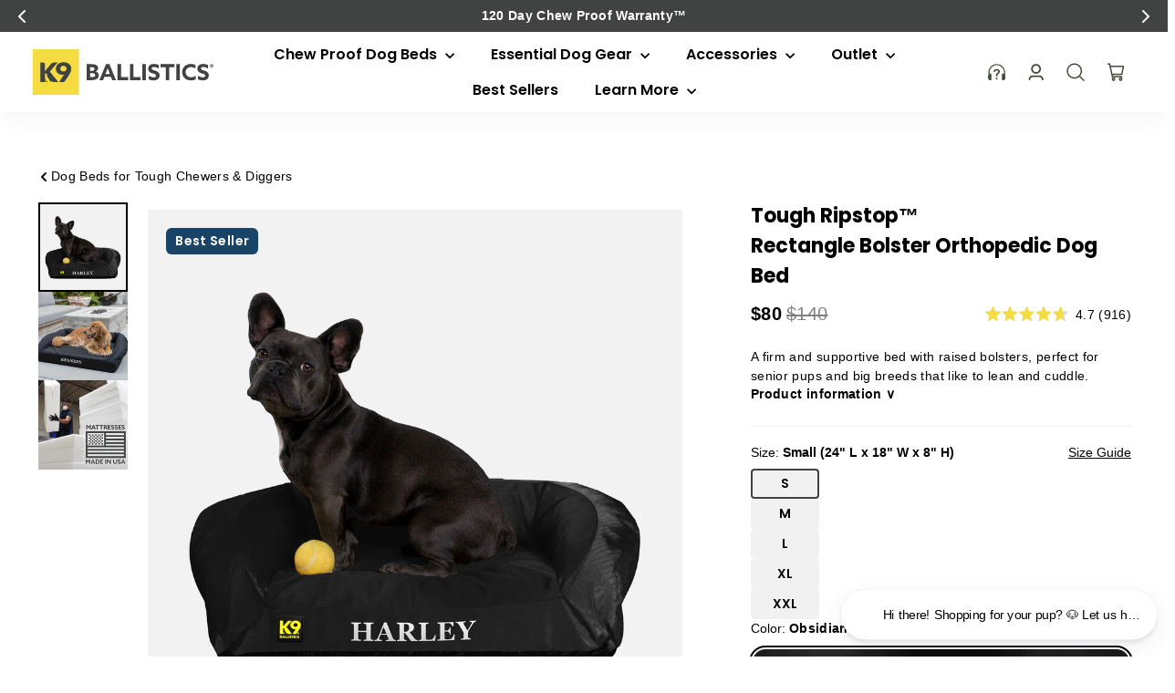

--- FILE ---
content_type: text/html; charset=utf-8
request_url: https://k9ballistics.com/collections/chew-proof/products/tough-bolster-orthopedic-dog-bed?variant=17434038632519
body_size: 150660
content:
<!doctype html>
<html
  class="no-js"
  lang="en"
  dir="ltr">
  <head>

    <!-- Begin: Northbeam metadata info -->
    <script>
          localStorage.setItem('nb__region_code', "US");
          localStorage.setItem('nb__currency_code', "USD");
    </script>
    <!-- End: Northbeam metadata info -->

    <!-- Begin: Northbeam pixel -->
    <script>
      (function(){var t;(n=t=t||{}).A="identify",n.B="trackPageView",n.C="fireEmailCaptureEvent",n.D="fireCustomGoal",n.E="firePurchaseEvent",n.F="trackPageViewInitial",n.G="identifyCustomerId";var n="//j.northbeam.io/ota-sp/9f5613d2-b14c-47bb-87b7-ee9f5814505a.js";function r(n){for(var e=[],t=1;t<arguments.length;t++)e[t-1]=arguments[t];i.push({fnName:n,args:e})}var e,i=[],a=((e={})[t.F]=function(n){r(t.F,n)},(a={_q:i})[t.A]=function(n,e){return r(t.A,n,e)},a[t.B]=function(){return r(t.B)},a[t.C]=function(n,e){return r(t.C,n,e)},a[t.D]=function(n,e){return r(t.D,n,e)},a[t.E]=function(n){return r(t.E,n)},a[t.G]=function(n,e){return r(t.G,n,e)},window.Northbeam=a,document.createElement("script"));a.async=!0,a.src=n,document.head.appendChild(a),e.trackPageViewInitial(window.location.href);})()
  </script>
    <!-- End: Northbeam pixel -->

    <script>
  /*! jQuery v1.9.1 | (c) 2005, 2012 jQuery Foundation, Inc. | jquery.org/license//@ sourceMappingURL=jquery.min.map*/
  (function(e,t){var n,r,i=typeof t,o=e.document,a=e.location,s=e.jQuery,u=e.$,l={},c=[],p="1.9.1",f=c.concat,d=c.push,h=c.slice,g=c.indexOf,m=l.toString,y=l.hasOwnProperty,v=p.trim,b=function(e,t){return new b.fn.init(e,t,r)},x=/[+-]?(?:\d*\.|)\d+(?:[eE][+-]?\d+|)/.source,w=/\S+/g,T=/^[\s\uFEFF\xA0]+|[\s\uFEFF\xA0]+$/g,N=/^(?:(<[\w\W]+>)[^>]*|#([\w-]*))$/,C=/^<(\w+)\s*\/?>(?:<\/\1>|)$/,k=/^[\],:{}\s]*$/,E=/(?:^|:|,)(?:\s*\[)+/g,S=/\\(?:["\\\/bfnrt]|u[\da-fA-F]{4})/g,A=/"[^"\\\r\n]*"|true|false|null|-?(?:\d+\.|)\d+(?:[eE][+-]?\d+|)/g,j=/^-ms-/,D=/-([\da-z])/gi,L=function(e,t){return t.toUpperCase()},H=function(e){(o.addEventListener||"load"===e.type||"complete"===o.readyState)&&(q(),b.ready())},q=function(){o.addEventListener?(o.removeEventListener("DOMContentLoaded",H,!1),e.removeEventListener("load",H,!1)):(o.detachEvent("onreadystatechange",H),e.detachEvent("onload",H))};b.fn=b.prototype={jquery:p,constructor:b,init:function(e,n,r){var i,a;if(!e)return this;if("string"==typeof e){if(i="<"===e.charAt(0)&&">"===e.charAt(e.length-1)&&e.length>=3?[null,e,null]:N.exec(e),!i||!i[1]&&n)return!n||n.jquery?(n||r).find(e):this.constructor(n).find(e);if(i[1]){if(n=n instanceof b?n[0]:n,b.merge(this,b.parseHTML(i[1],n&&n.nodeType?n.ownerDocument||n:o,!0)),C.test(i[1])&&b.isPlainObject(n))for(i in n)b.isFunction(this[i])?this[i](n[i]):this.attr(i,n[i]);return this}if(a=o.getElementById(i[2]),a&&a.parentNode){if(a.id!==i[2])return r.find(e);this.length=1,this[0]=a}return this.context=o,this.selector=e,this}return e.nodeType?(this.context=this[0]=e,this.length=1,this):b.isFunction(e)?r.ready(e):(e.selector!==t&&(this.selector=e.selector,this.context=e.context),b.makeArray(e,this))},selector:"",length:0,size:function(){return this.length},toArray:function(){return h.call(this)},get:function(e){return null==e?this.toArray():0>e?this[this.length+e]:this[e]},pushStack:function(e){var t=b.merge(this.constructor(),e);return t.prevObject=this,t.context=this.context,t},each:function(e,t){return b.each(this,e,t)},ready:function(e){return b.ready.promise().done(e),this},slice:function(){return this.pushStack(h.apply(this,arguments))},first:function(){return this.eq(0)},last:function(){return this.eq(-1)},eq:function(e){var t=this.length,n=+e+(0>e?t:0);return this.pushStack(n>=0&&t>n?[this[n]]:[])},map:function(e){return this.pushStack(b.map(this,function(t,n){return e.call(t,n,t)}))},end:function(){return this.prevObject||this.constructor(null)},push:d,sort:[].sort,splice:[].splice},b.fn.init.prototype=b.fn,b.extend=b.fn.extend=function(){var e,n,r,i,o,a,s=arguments[0]||{},u=1,l=arguments.length,c=!1;for("boolean"==typeof s&&(c=s,s=arguments[1]||{},u=2),"object"==typeof s||b.isFunction(s)||(s={}),l===u&&(s=this,--u);l>u;u++)if(null!=(o=arguments[u]))for(i in o)e=s[i],r=o[i],s!==r&&(c&&r&&(b.isPlainObject(r)||(n=b.isArray(r)))?(n?(n=!1,a=e&&b.isArray(e)?e:[]):a=e&&b.isPlainObject(e)?e:{},s[i]=b.extend(c,a,r)):r!==t&&(s[i]=r));return s},b.extend({noConflict:function(t){return e.$===b&&(e.$=u),t&&e.jQuery===b&&(e.jQuery=s),b},isReady:!1,readyWait:1,holdReady:function(e){e?b.readyWait++:b.ready(!0)},ready:function(e){if(e===!0?!--b.readyWait:!b.isReady){if(!o.body)return setTimeout(b.ready);b.isReady=!0,e!==!0&&--b.readyWait>0||(n.resolveWith(o,[b]),b.fn.trigger&&b(o).trigger("ready").off("ready"))}},isFunction:function(e){return"function"===b.type(e)},isArray:Array.isArray||function(e){return"array"===b.type(e)},isWindow:function(e){return null!=e&&e==e.window},isNumeric:function(e){return!isNaN(parseFloat(e))&&isFinite(e)},type:function(e){return null==e?e+"":"object"==typeof e||"function"==typeof e?l[m.call(e)]||"object":typeof e},isPlainObject:function(e){if(!e||"object"!==b.type(e)||e.nodeType||b.isWindow(e))return!1;try{if(e.constructor&&!y.call(e,"constructor")&&!y.call(e.constructor.prototype,"isPrototypeOf"))return!1}catch(n){return!1}var r;for(r in e);return r===t||y.call(e,r)},isEmptyObject:function(e){var t;for(t in e)return!1;return!0},error:function(e){throw Error(e)},parseHTML:function(e,t,n){if(!e||"string"!=typeof e)return null;"boolean"==typeof t&&(n=t,t=!1),t=t||o;var r=C.exec(e),i=!n&&[];return r?[t.createElement(r[1])]:(r=b.buildFragment([e],t,i),i&&b(i).remove(),b.merge([],r.childNodes))},parseJSON:function(n){return e.JSON&&e.JSON.parse?e.JSON.parse(n):null===n?n:"string"==typeof n&&(n=b.trim(n),n&&k.test(n.replace(S,"@").replace(A,"]").replace(E,"")))?Function("return "+n)():(b.error("Invalid JSON: "+n),t)},parseXML:function(n){var r,i;if(!n||"string"!=typeof n)return null;try{e.DOMParser?(i=new DOMParser,r=i.parseFromString(n,"text/xml")):(r=new ActiveXObject("Microsoft.XMLDOM"),r.async="false",r.loadXML(n))}catch(o){r=t}return r&&r.documentElement&&!r.getElementsByTagName("parsererror").length||b.error("Invalid XML: "+n),r},noop:function(){},globalEval:function(t){t&&b.trim(t)&&(e.execScript||function(t){e.eval.call(e,t)})(t)},camelCase:function(e){return e.replace(j,"ms-").replace(D,L)},nodeName:function(e,t){return e.nodeName&&e.nodeName.toLowerCase()===t.toLowerCase()},each:function(e,t,n){var r,i=0,o=e.length,a=M(e);if(n){if(a){for(;o>i;i++)if(r=t.apply(e[i],n),r===!1)break}else for(i in e)if(r=t.apply(e[i],n),r===!1)break}else if(a){for(;o>i;i++)if(r=t.call(e[i],i,e[i]),r===!1)break}else for(i in e)if(r=t.call(e[i],i,e[i]),r===!1)break;return e},trim:v&&!v.call("\ufeff\u00a0")?function(e){return null==e?"":v.call(e)}:function(e){return null==e?"":(e+"").replace(T,"")},makeArray:function(e,t){var n=t||[];return null!=e&&(M(Object(e))?b.merge(n,"string"==typeof e?[e]:e):d.call(n,e)),n},inArray:function(e,t,n){var r;if(t){if(g)return g.call(t,e,n);for(r=t.length,n=n?0>n?Math.max(0,r+n):n:0;r>n;n++)if(n in t&&t[n]===e)return n}return-1},merge:function(e,n){var r=n.length,i=e.length,o=0;if("number"==typeof r)for(;r>o;o++)e[i++]=n[o];else while(n[o]!==t)e[i++]=n[o++];return e.length=i,e},grep:function(e,t,n){var r,i=[],o=0,a=e.length;for(n=!!n;a>o;o++)r=!!t(e[o],o),n!==r&&i.push(e[o]);return i},map:function(e,t,n){var r,i=0,o=e.length,a=M(e),s=[];if(a)for(;o>i;i++)r=t(e[i],i,n),null!=r&&(s[s.length]=r);else for(i in e)r=t(e[i],i,n),null!=r&&(s[s.length]=r);return f.apply([],s)},guid:1,proxy:function(e,n){var r,i,o;return"string"==typeof n&&(o=e[n],n=e,e=o),b.isFunction(e)?(r=h.call(arguments,2),i=function(){return e.apply(n||this,r.concat(h.call(arguments)))},i.guid=e.guid=e.guid||b.guid++,i):t},access:function(e,n,r,i,o,a,s){var u=0,l=e.length,c=null==r;if("object"===b.type(r)){o=!0;for(u in r)b.access(e,n,u,r[u],!0,a,s)}else if(i!==t&&(o=!0,b.isFunction(i)||(s=!0),c&&(s?(n.call(e,i),n=null):(c=n,n=function(e,t,n){return c.call(b(e),n)})),n))for(;l>u;u++)n(e[u],r,s?i:i.call(e[u],u,n(e[u],r)));return o?e:c?n.call(e):l?n(e[0],r):a},now:function(){return(new Date).getTime()}}),b.ready.promise=function(t){if(!n)if(n=b.Deferred(),"complete"===o.readyState)setTimeout(b.ready);else if(o.addEventListener)o.addEventListener("DOMContentLoaded",H,!1),e.addEventListener("load",H,!1);else{o.attachEvent("onreadystatechange",H),e.attachEvent("onload",H);var r=!1;try{r=null==e.frameElement&&o.documentElement}catch(i){}r&&r.doScroll&&function a(){if(!b.isReady){try{r.doScroll("left")}catch(e){return setTimeout(a,50)}q(),b.ready()}}()}return n.promise(t)},b.each("Boolean Number String Function Array Date RegExp Object Error".split(" "),function(e,t){l["[object "+t+"]"]=t.toLowerCase()});function M(e){var t=e.length,n=b.type(e);return b.isWindow(e)?!1:1===e.nodeType&&t?!0:"array"===n||"function"!==n&&(0===t||"number"==typeof t&&t>0&&t-1 in e)}r=b(o);var _={};function F(e){var t=_[e]={};return b.each(e.match(w)||[],function(e,n){t[n]=!0}),t}b.Callbacks=function(e){e="string"==typeof e?_[e]||F(e):b.extend({},e);var n,r,i,o,a,s,u=[],l=!e.once&&[],c=function(t){for(r=e.memory&&t,i=!0,a=s||0,s=0,o=u.length,n=!0;u&&o>a;a++)if(u[a].apply(t[0],t[1])===!1&&e.stopOnFalse){r=!1;break}n=!1,u&&(l?l.length&&c(l.shift()):r?u=[]:p.disable())},p={add:function(){if(u){var t=u.length;(function i(t){b.each(t,function(t,n){var r=b.type(n);"function"===r?e.unique&&p.has(n)||u.push(n):n&&n.length&&"string"!==r&&i(n)})})(arguments),n?o=u.length:r&&(s=t,c(r))}return this},remove:function(){return u&&b.each(arguments,function(e,t){var r;while((r=b.inArray(t,u,r))>-1)u.splice(r,1),n&&(o>=r&&o--,a>=r&&a--)}),this},has:function(e){return e?b.inArray(e,u)>-1:!(!u||!u.length)},empty:function(){return u=[],this},disable:function(){return u=l=r=t,this},disabled:function(){return!u},lock:function(){return l=t,r||p.disable(),this},locked:function(){return!l},fireWith:function(e,t){return t=t||[],t=[e,t.slice?t.slice():t],!u||i&&!l||(n?l.push(t):c(t)),this},fire:function(){return p.fireWith(this,arguments),this},fired:function(){return!!i}};return p},b.extend({Deferred:function(e){var t=[["resolve","done",b.Callbacks("once memory"),"resolved"],["reject","fail",b.Callbacks("once memory"),"rejected"],["notify","progress",b.Callbacks("memory")]],n="pending",r={state:function(){return n},always:function(){return i.done(arguments).fail(arguments),this},then:function(){var e=arguments;return b.Deferred(function(n){b.each(t,function(t,o){var a=o[0],s=b.isFunction(e[t])&&e[t];i[o[1]](function(){var e=s&&s.apply(this,arguments);e&&b.isFunction(e.promise)?e.promise().done(n.resolve).fail(n.reject).progress(n.notify):n[a+"With"](this===r?n.promise():this,s?[e]:arguments)})}),e=null}).promise()},promise:function(e){return null!=e?b.extend(e,r):r}},i={};return r.pipe=r.then,b.each(t,function(e,o){var a=o[2],s=o[3];r[o[1]]=a.add,s&&a.add(function(){n=s},t[1^e][2].disable,t[2][2].lock),i[o[0]]=function(){return i[o[0]+"With"](this===i?r:this,arguments),this},i[o[0]+"With"]=a.fireWith}),r.promise(i),e&&e.call(i,i),i},when:function(e){var t=0,n=h.call(arguments),r=n.length,i=1!==r||e&&b.isFunction(e.promise)?r:0,o=1===i?e:b.Deferred(),a=function(e,t,n){return function(r){t[e]=this,n[e]=arguments.length>1?h.call(arguments):r,n===s?o.notifyWith(t,n):--i||o.resolveWith(t,n)}},s,u,l;if(r>1)for(s=Array(r),u=Array(r),l=Array(r);r>t;t++)n[t]&&b.isFunction(n[t].promise)?n[t].promise().done(a(t,l,n)).fail(o.reject).progress(a(t,u,s)):--i;return i||o.resolveWith(l,n),o.promise()}}),b.support=function(){var t,n,r,a,s,u,l,c,p,f,d=o.createElement("div");if(d.setAttribute("className","t"),d.innerHTML="  <link/><table></table><a href='/a'>a</a><input type='checkbox'/>",n=d.getElementsByTagName("*"),r=d.getElementsByTagName("a")[0],!n||!r||!n.length)return{};s=o.createElement("select"),l=s.appendChild(o.createElement("option")),a=d.getElementsByTagName("input")[0],r.style.cssText="top:1px;float:left;opacity:.5",t={getSetAttribute:"t"!==d.className,leadingWhitespace:3===d.firstChild.nodeType,tbody:!d.getElementsByTagName("tbody").length,htmlSerialize:!!d.getElementsByTagName("link").length,style:/top/.test(r.getAttribute("style")),hrefNormalized:"/a"===r.getAttribute("href"),opacity:/^0.5/.test(r.style.opacity),cssFloat:!!r.style.cssFloat,checkOn:!!a.value,optSelected:l.selected,enctype:!!o.createElement("form").enctype,html5Clone:"<:nav></:nav>"!==o.createElement("nav").cloneNode(!0).outerHTML,boxModel:"CSS1Compat"===o.compatMode,deleteExpando:!0,noCloneEvent:!0,inlineBlockNeedsLayout:!1,shrinkWrapBlocks:!1,reliableMarginRight:!0,boxSizingReliable:!0,pixelPosition:!1},a.checked=!0,t.noCloneChecked=a.cloneNode(!0).checked,s.disabled=!0,t.optDisabled=!l.disabled;try{delete d.test}catch(h){t.deleteExpando=!1}a=o.createElement("input"),a.setAttribute("value",""),t.input=""===a.getAttribute("value"),a.value="t",a.setAttribute("type","radio"),t.radioValue="t"===a.value,a.setAttribute("checked","t"),a.setAttribute("name","t"),u=o.createDocumentFragment(),u.appendChild(a),t.appendChecked=a.checked,t.checkClone=u.cloneNode(!0).cloneNode(!0).lastChild.checked,d.attachEvent&&(d.attachEvent("onclick",function(){t.noCloneEvent=!1}),d.cloneNode(!0).click());for(f in{submit:!0,change:!0,focusin:!0})d.setAttribute(c="on"+f,"t"),t[f+"Bubbles"]=c in e||d.attributes[c].expando===!1;return d.style.backgroundClip="content-box",d.cloneNode(!0).style.backgroundClip="",t.clearCloneStyle="content-box"===d.style.backgroundClip,b(function(){var n,r,a,s="padding:0;margin:0;border:0;display:block;box-sizing:content-box;-moz-box-sizing:content-box;-webkit-box-sizing:content-box;",u=o.getElementsByTagName("body")[0];u&&(n=o.createElement("div"),n.style.cssText="border:0;width:0;height:0;position:absolute;top:0;left:-9999px;margin-top:1px",u.appendChild(n).appendChild(d),d.innerHTML="<table><tr><td></td><td>t</td></tr></table>",a=d.getElementsByTagName("td"),a[0].style.cssText="padding:0;margin:0;border:0;display:none",p=0===a[0].offsetHeight,a[0].style.display="",a[1].style.display="none",t.reliableHiddenOffsets=p&&0===a[0].offsetHeight,d.innerHTML="",d.style.cssText="box-sizing:border-box;-moz-box-sizing:border-box;-webkit-box-sizing:border-box;padding:1px;border:1px;display:block;width:4px;margin-top:1%;position:absolute;top:1%;",t.boxSizing=4===d.offsetWidth,t.doesNotIncludeMarginInBodyOffset=1!==u.offsetTop,e.getComputedStyle&&(t.pixelPosition="1%"!==(e.getComputedStyle(d,null)||{}).top,t.boxSizingReliable="4px"===(e.getComputedStyle(d,null)||{width:"4px"}).width,r=d.appendChild(o.createElement("div")),r.style.cssText=d.style.cssText=s,r.style.marginRight=r.style.width="0",d.style.width="1px",t.reliableMarginRight=!parseFloat((e.getComputedStyle(r,null)||{}).marginRight)),typeof d.style.zoom!==i&&(d.innerHTML="",d.style.cssText=s+"width:1px;padding:1px;display:inline;zoom:1",t.inlineBlockNeedsLayout=3===d.offsetWidth,d.style.display="block",d.innerHTML="<div></div>",d.firstChild.style.width="5px",t.shrinkWrapBlocks=3!==d.offsetWidth,t.inlineBlockNeedsLayout&&(u.style.zoom=1)),u.removeChild(n),n=d=a=r=null)}),n=s=u=l=r=a=null,t}();var O=/(?:\{[\s\S]*\}|\[[\s\S]*\])$/,B=/([A-Z])/g;function P(e,n,r,i){if(b.acceptData(e)){var o,a,s=b.expando,u="string"==typeof n,l=e.nodeType,p=l?b.cache:e,f=l?e[s]:e[s]&&s;if(f&&p[f]&&(i||p[f].data)||!u||r!==t)return f||(l?e[s]=f=c.pop()||b.guid++:f=s),p[f]||(p[f]={},l||(p[f].toJSON=b.noop)),("object"==typeof n||"function"==typeof n)&&(i?p[f]=b.extend(p[f],n):p[f].data=b.extend(p[f].data,n)),o=p[f],i||(o.data||(o.data={}),o=o.data),r!==t&&(o[b.camelCase(n)]=r),u?(a=o[n],null==a&&(a=o[b.camelCase(n)])):a=o,a}}function R(e,t,n){if(b.acceptData(e)){var r,i,o,a=e.nodeType,s=a?b.cache:e,u=a?e[b.expando]:b.expando;if(s[u]){if(t&&(o=n?s[u]:s[u].data)){b.isArray(t)?t=t.concat(b.map(t,b.camelCase)):t in o?t=[t]:(t=b.camelCase(t),t=t in o?[t]:t.split(" "));for(r=0,i=t.length;i>r;r++)delete o[t[r]];if(!(n?$:b.isEmptyObject)(o))return}(n||(delete s[u].data,$(s[u])))&&(a?b.cleanData([e],!0):b.support.deleteExpando||s!=s.window?delete s[u]:s[u]=null)}}}b.extend({cache:{},expando:"jQuery"+(p+Math.random()).replace(/\D/g,""),noData:{embed:!0,object:"clsid:D27CDB6E-AE6D-11cf-96B8-444553540000",applet:!0},hasData:function(e){return e=e.nodeType?b.cache[e[b.expando]]:e[b.expando],!!e&&!$(e)},data:function(e,t,n){return P(e,t,n)},removeData:function(e,t){return R(e,t)},_data:function(e,t,n){return P(e,t,n,!0)},_removeData:function(e,t){return R(e,t,!0)},acceptData:function(e){if(e.nodeType&&1!==e.nodeType&&9!==e.nodeType)return!1;var t=e.nodeName&&b.noData[e.nodeName.toLowerCase()];return!t||t!==!0&&e.getAttribute("classid")===t}}),b.fn.extend({data:function(e,n){var r,i,o=this[0],a=0,s=null;if(e===t){if(this.length&&(s=b.data(o),1===o.nodeType&&!b._data(o,"parsedAttrs"))){for(r=o.attributes;r.length>a;a++)i=r[a].name,i.indexOf("data-")||(i=b.camelCase(i.slice(5)),W(o,i,s[i]));b._data(o,"parsedAttrs",!0)}return s}return"object"==typeof e?this.each(function(){b.data(this,e)}):b.access(this,function(n){return n===t?o?W(o,e,b.data(o,e)):null:(this.each(function(){b.data(this,e,n)}),t)},null,n,arguments.length>1,null,!0)},removeData:function(e){return this.each(function(){b.removeData(this,e)})}});function W(e,n,r){if(r===t&&1===e.nodeType){var i="data-"+n.replace(B,"-$1").toLowerCase();if(r=e.getAttribute(i),"string"==typeof r){try{r="true"===r?!0:"false"===r?!1:"null"===r?null:+r+""===r?+r:O.test(r)?b.parseJSON(r):r}catch(o){}b.data(e,n,r)}else r=t}return r}function $(e){var t;for(t in e)if(("data"!==t||!b.isEmptyObject(e[t]))&&"toJSON"!==t)return!1;return!0}b.extend({queue:function(e,n,r){var i;return e?(n=(n||"fx")+"queue",i=b._data(e,n),r&&(!i||b.isArray(r)?i=b._data(e,n,b.makeArray(r)):i.push(r)),i||[]):t},dequeue:function(e,t){t=t||"fx";var n=b.queue(e,t),r=n.length,i=n.shift(),o=b._queueHooks(e,t),a=function(){b.dequeue(e,t)};"inprogress"===i&&(i=n.shift(),r--),o.cur=i,i&&("fx"===t&&n.unshift("inprogress"),delete o.stop,i.call(e,a,o)),!r&&o&&o.empty.fire()},_queueHooks:function(e,t){var n=t+"queueHooks";return b._data(e,n)||b._data(e,n,{empty:b.Callbacks("once memory").add(function(){b._removeData(e,t+"queue"),b._removeData(e,n)})})}}),b.fn.extend({queue:function(e,n){var r=2;return"string"!=typeof e&&(n=e,e="fx",r--),r>arguments.length?b.queue(this[0],e):n===t?this:this.each(function(){var t=b.queue(this,e,n);b._queueHooks(this,e),"fx"===e&&"inprogress"!==t[0]&&b.dequeue(this,e)})},dequeue:function(e){return this.each(function(){b.dequeue(this,e)})},delay:function(e,t){return e=b.fx?b.fx.speeds[e]||e:e,t=t||"fx",this.queue(t,function(t,n){var r=setTimeout(t,e);n.stop=function(){clearTimeout(r)}})},clearQueue:function(e){return this.queue(e||"fx",[])},promise:function(e,n){var r,i=1,o=b.Deferred(),a=this,s=this.length,u=function(){--i||o.resolveWith(a,[a])};"string"!=typeof e&&(n=e,e=t),e=e||"fx";while(s--)r=b._data(a[s],e+"queueHooks"),r&&r.empty&&(i++,r.empty.add(u));return u(),o.promise(n)}});var I,z,X=/[\t\r\n]/g,U=/\r/g,V=/^(?:input|select|textarea|button|object)$/i,Y=/^(?:a|area)$/i,J=/^(?:checked|selected|autofocus|autoplay|async|controls|defer|disabled|hidden|loop|multiple|open|readonly|required|scoped)$/i,G=/^(?:checked|selected)$/i,Q=b.support.getSetAttribute,K=b.support.input;b.fn.extend({attr:function(e,t){return b.access(this,b.attr,e,t,arguments.length>1)},removeAttr:function(e){return this.each(function(){b.removeAttr(this,e)})},prop:function(e,t){return b.access(this,b.prop,e,t,arguments.length>1)},removeProp:function(e){return e=b.propFix[e]||e,this.each(function(){try{this[e]=t,delete this[e]}catch(n){}})},addClass:function(e){var t,n,r,i,o,a=0,s=this.length,u="string"==typeof e&&e;if(b.isFunction(e))return this.each(function(t){b(this).addClass(e.call(this,t,this.className))});if(u)for(t=(e||"").match(w)||[];s>a;a++)if(n=this[a],r=1===n.nodeType&&(n.className?(" "+n.className+" ").replace(X," "):" ")){o=0;while(i=t[o++])0>r.indexOf(" "+i+" ")&&(r+=i+" ");n.className=b.trim(r)}return this},removeClass:function(e){var t,n,r,i,o,a=0,s=this.length,u=0===arguments.length||"string"==typeof e&&e;if(b.isFunction(e))return this.each(function(t){b(this).removeClass(e.call(this,t,this.className))});if(u)for(t=(e||"").match(w)||[];s>a;a++)if(n=this[a],r=1===n.nodeType&&(n.className?(" "+n.className+" ").replace(X," "):"")){o=0;while(i=t[o++])while(r.indexOf(" "+i+" ")>=0)r=r.replace(" "+i+" "," ");n.className=e?b.trim(r):""}return this},toggleClass:function(e,t){var n=typeof e,r="boolean"==typeof t;return b.isFunction(e)?this.each(function(n){b(this).toggleClass(e.call(this,n,this.className,t),t)}):this.each(function(){if("string"===n){var o,a=0,s=b(this),u=t,l=e.match(w)||[];while(o=l[a++])u=r?u:!s.hasClass(o),s[u?"addClass":"removeClass"](o)}else(n===i||"boolean"===n)&&(this.className&&b._data(this,"__className__",this.className),this.className=this.className||e===!1?"":b._data(this,"__className__")||"")})},hasClass:function(e){var t=" "+e+" ",n=0,r=this.length;for(;r>n;n++)if(1===this[n].nodeType&&(" "+this[n].className+" ").replace(X," ").indexOf(t)>=0)return!0;return!1},val:function(e){var n,r,i,o=this[0];{if(arguments.length)return i=b.isFunction(e),this.each(function(n){var o,a=b(this);1===this.nodeType&&(o=i?e.call(this,n,a.val()):e,null==o?o="":"number"==typeof o?o+="":b.isArray(o)&&(o=b.map(o,function(e){return null==e?"":e+""})),r=b.valHooks[this.type]||b.valHooks[this.nodeName.toLowerCase()],r&&"set"in r&&r.set(this,o,"value")!==t||(this.value=o))});if(o)return r=b.valHooks[o.type]||b.valHooks[o.nodeName.toLowerCase()],r&&"get"in r&&(n=r.get(o,"value"))!==t?n:(n=o.value,"string"==typeof n?n.replace(U,""):null==n?"":n)}}}),b.extend({valHooks:{option:{get:function(e){var t=e.attributes.value;return!t||t.specified?e.value:e.text}},select:{get:function(e){var t,n,r=e.options,i=e.selectedIndex,o="select-one"===e.type||0>i,a=o?null:[],s=o?i+1:r.length,u=0>i?s:o?i:0;for(;s>u;u++)if(n=r[u],!(!n.selected&&u!==i||(b.support.optDisabled?n.disabled:null!==n.getAttribute("disabled"))||n.parentNode.disabled&&b.nodeName(n.parentNode,"optgroup"))){if(t=b(n).val(),o)return t;a.push(t)}return a},set:function(e,t){var n=b.makeArray(t);return b(e).find("option").each(function(){this.selected=b.inArray(b(this).val(),n)>=0}),n.length||(e.selectedIndex=-1),n}}},attr:function(e,n,r){var o,a,s,u=e.nodeType;if(e&&3!==u&&8!==u&&2!==u)return typeof e.getAttribute===i?b.prop(e,n,r):(a=1!==u||!b.isXMLDoc(e),a&&(n=n.toLowerCase(),o=b.attrHooks[n]||(J.test(n)?z:I)),r===t?o&&a&&"get"in o&&null!==(s=o.get(e,n))?s:(typeof e.getAttribute!==i&&(s=e.getAttribute(n)),null==s?t:s):null!==r?o&&a&&"set"in o&&(s=o.set(e,r,n))!==t?s:(e.setAttribute(n,r+""),r):(b.removeAttr(e,n),t))},removeAttr:function(e,t){var n,r,i=0,o=t&&t.match(w);if(o&&1===e.nodeType)while(n=o[i++])r=b.propFix[n]||n,J.test(n)?!Q&&G.test(n)?e[b.camelCase("default-"+n)]=e[r]=!1:e[r]=!1:b.attr(e,n,""),e.removeAttribute(Q?n:r)},attrHooks:{type:{set:function(e,t){if(!b.support.radioValue&&"radio"===t&&b.nodeName(e,"input")){var n=e.value;return e.setAttribute("type",t),n&&(e.value=n),t}}}},propFix:{tabindex:"tabIndex",readonly:"readOnly","for":"htmlFor","class":"className",maxlength:"maxLength",cellspacing:"cellSpacing",cellpadding:"cellPadding",rowspan:"rowSpan",colspan:"colSpan",usemap:"useMap",frameborder:"frameBorder",contenteditable:"contentEditable"},prop:function(e,n,r){var i,o,a,s=e.nodeType;if(e&&3!==s&&8!==s&&2!==s)return a=1!==s||!b.isXMLDoc(e),a&&(n=b.propFix[n]||n,o=b.propHooks[n]),r!==t?o&&"set"in o&&(i=o.set(e,r,n))!==t?i:e[n]=r:o&&"get"in o&&null!==(i=o.get(e,n))?i:e[n]},propHooks:{tabIndex:{get:function(e){var n=e.getAttributeNode("tabindex");return n&&n.specified?parseInt(n.value,10):V.test(e.nodeName)||Y.test(e.nodeName)&&e.href?0:t}}}}),z={get:function(e,n){var r=b.prop(e,n),i="boolean"==typeof r&&e.getAttribute(n),o="boolean"==typeof r?K&&Q?null!=i:G.test(n)?e[b.camelCase("default-"+n)]:!!i:e.getAttributeNode(n);return o&&o.value!==!1?n.toLowerCase():t},set:function(e,t,n){return t===!1?b.removeAttr(e,n):K&&Q||!G.test(n)?e.setAttribute(!Q&&b.propFix[n]||n,n):e[b.camelCase("default-"+n)]=e[n]=!0,n}},K&&Q||(b.attrHooks.value={get:function(e,n){var r=e.getAttributeNode(n);return b.nodeName(e,"input")?e.defaultValue:r&&r.specified?r.value:t},set:function(e,n,r){return b.nodeName(e,"input")?(e.defaultValue=n,t):I&&I.set(e,n,r)}}),Q||(I=b.valHooks.button={get:function(e,n){var r=e.getAttributeNode(n);return r&&("id"===n||"name"===n||"coords"===n?""!==r.value:r.specified)?r.value:t},set:function(e,n,r){var i=e.getAttributeNode(r);return i||e.setAttributeNode(i=e.ownerDocument.createAttribute(r)),i.value=n+="","value"===r||n===e.getAttribute(r)?n:t}},b.attrHooks.contenteditable={get:I.get,set:function(e,t,n){I.set(e,""===t?!1:t,n)}},b.each(["width","height"],function(e,n){b.attrHooks[n]=b.extend(b.attrHooks[n],{set:function(e,r){return""===r?(e.setAttribute(n,"auto"),r):t}})})),b.support.hrefNormalized||(b.each(["href","src","width","height"],function(e,n){b.attrHooks[n]=b.extend(b.attrHooks[n],{get:function(e){var r=e.getAttribute(n,2);return null==r?t:r}})}),b.each(["href","src"],function(e,t){b.propHooks[t]={get:function(e){return e.getAttribute(t,4)}}})),b.support.style||(b.attrHooks.style={get:function(e){return e.style.cssText||t},set:function(e,t){return e.style.cssText=t+""}}),b.support.optSelected||(b.propHooks.selected=b.extend(b.propHooks.selected,{get:function(e){var t=e.parentNode;return t&&(t.selectedIndex,t.parentNode&&t.parentNode.selectedIndex),null}})),b.support.enctype||(b.propFix.enctype="encoding"),b.support.checkOn||b.each(["radio","checkbox"],function(){b.valHooks[this]={get:function(e){return null===e.getAttribute("value")?"on":e.value}}}),b.each(["radio","checkbox"],function(){b.valHooks[this]=b.extend(b.valHooks[this],{set:function(e,n){return b.isArray(n)?e.checked=b.inArray(b(e).val(),n)>=0:t}})});var Z=/^(?:input|select|textarea)$/i,et=/^key/,tt=/^(?:mouse|contextmenu)|click/,nt=/^(?:focusinfocus|focusoutblur)$/,rt=/^([^.]*)(?:\.(.+)|)$/;function it(){return!0}function ot(){return!1}b.event={global:{},add:function(e,n,r,o,a){var s,u,l,c,p,f,d,h,g,m,y,v=b._data(e);if(v){r.handler&&(c=r,r=c.handler,a=c.selector),r.guid||(r.guid=b.guid++),(u=v.events)||(u=v.events={}),(f=v.handle)||(f=v.handle=function(e){return typeof b===i||e&&b.event.triggered===e.type?t:b.event.dispatch.apply(f.elem,arguments)},f.elem=e),n=(n||"").match(w)||[""],l=n.length;while(l--)s=rt.exec(n[l])||[],g=y=s[1],m=(s[2]||"").split(".").sort(),p=b.event.special[g]||{},g=(a?p.delegateType:p.bindType)||g,p=b.event.special[g]||{},d=b.extend({type:g,origType:y,data:o,handler:r,guid:r.guid,selector:a,needsContext:a&&b.expr.match.needsContext.test(a),namespace:m.join(".")},c),(h=u[g])||(h=u[g]=[],h.delegateCount=0,p.setup&&p.setup.call(e,o,m,f)!==!1||(e.addEventListener?e.addEventListener(g,f,!1):e.attachEvent&&e.attachEvent("on"+g,f))),p.add&&(p.add.call(e,d),d.handler.guid||(d.handler.guid=r.guid)),a?h.splice(h.delegateCount++,0,d):h.push(d),b.event.global[g]=!0;e=null}},remove:function(e,t,n,r,i){var o,a,s,u,l,c,p,f,d,h,g,m=b.hasData(e)&&b._data(e);if(m&&(c=m.events)){t=(t||"").match(w)||[""],l=t.length;while(l--)if(s=rt.exec(t[l])||[],d=g=s[1],h=(s[2]||"").split(".").sort(),d){p=b.event.special[d]||{},d=(r?p.delegateType:p.bindType)||d,f=c[d]||[],s=s[2]&&RegExp("(^|\\.)"+h.join("\\.(?:.*\\.|)")+"(\\.|$)"),u=o=f.length;while(o--)a=f[o],!i&&g!==a.origType||n&&n.guid!==a.guid||s&&!s.test(a.namespace)||r&&r!==a.selector&&("**"!==r||!a.selector)||(f.splice(o,1),a.selector&&f.delegateCount--,p.remove&&p.remove.call(e,a));u&&!f.length&&(p.teardown&&p.teardown.call(e,h,m.handle)!==!1||b.removeEvent(e,d,m.handle),delete c[d])}else for(d in c)b.event.remove(e,d+t[l],n,r,!0);b.isEmptyObject(c)&&(delete m.handle,b._removeData(e,"events"))}},trigger:function(n,r,i,a){var s,u,l,c,p,f,d,h=[i||o],g=y.call(n,"type")?n.type:n,m=y.call(n,"namespace")?n.namespace.split("."):[];if(l=f=i=i||o,3!==i.nodeType&&8!==i.nodeType&&!nt.test(g+b.event.triggered)&&(g.indexOf(".")>=0&&(m=g.split("."),g=m.shift(),m.sort()),u=0>g.indexOf(":")&&"on"+g,n=n[b.expando]?n:new b.Event(g,"object"==typeof n&&n),n.isTrigger=!0,n.namespace=m.join("."),n.namespace_re=n.namespace?RegExp("(^|\\.)"+m.join("\\.(?:.*\\.|)")+"(\\.|$)"):null,n.result=t,n.target||(n.target=i),r=null==r?[n]:b.makeArray(r,[n]),p=b.event.special[g]||{},a||!p.trigger||p.trigger.apply(i,r)!==!1)){if(!a&&!p.noBubble&&!b.isWindow(i)){for(c=p.delegateType||g,nt.test(c+g)||(l=l.parentNode);l;l=l.parentNode)h.push(l),f=l;f===(i.ownerDocument||o)&&h.push(f.defaultView||f.parentWindow||e)}d=0;while((l=h[d++])&&!n.isPropagationStopped())n.type=d>1?c:p.bindType||g,s=(b._data(l,"events")||{})[n.type]&&b._data(l,"handle"),s&&s.apply(l,r),s=u&&l[u],s&&b.acceptData(l)&&s.apply&&s.apply(l,r)===!1&&n.preventDefault();if(n.type=g,!(a||n.isDefaultPrevented()||p._default&&p._default.apply(i.ownerDocument,r)!==!1||"click"===g&&b.nodeName(i,"a")||!b.acceptData(i)||!u||!i[g]||b.isWindow(i))){f=i[u],f&&(i[u]=null),b.event.triggered=g;try{i[g]()}catch(v){}b.event.triggered=t,f&&(i[u]=f)}return n.result}},dispatch:function(e){e=b.event.fix(e);var n,r,i,o,a,s=[],u=h.call(arguments),l=(b._data(this,"events")||{})[e.type]||[],c=b.event.special[e.type]||{};if(u[0]=e,e.delegateTarget=this,!c.preDispatch||c.preDispatch.call(this,e)!==!1){s=b.event.handlers.call(this,e,l),n=0;while((o=s[n++])&&!e.isPropagationStopped()){e.currentTarget=o.elem,a=0;while((i=o.handlers[a++])&&!e.isImmediatePropagationStopped())(!e.namespace_re||e.namespace_re.test(i.namespace))&&(e.handleObj=i,e.data=i.data,r=((b.event.special[i.origType]||{}).handle||i.handler).apply(o.elem,u),r!==t&&(e.result=r)===!1&&(e.preventDefault(),e.stopPropagation()))}return c.postDispatch&&c.postDispatch.call(this,e),e.result}},handlers:function(e,n){var r,i,o,a,s=[],u=n.delegateCount,l=e.target;if(u&&l.nodeType&&(!e.button||"click"!==e.type))for(;l!=this;l=l.parentNode||this)if(1===l.nodeType&&(l.disabled!==!0||"click"!==e.type)){for(o=[],a=0;u>a;a++)i=n[a],r=i.selector+" ",o[r]===t&&(o[r]=i.needsContext?b(r,this).index(l)>=0:b.find(r,this,null,[l]).length),o[r]&&o.push(i);o.length&&s.push({elem:l,handlers:o})}return n.length>u&&s.push({elem:this,handlers:n.slice(u)}),s},fix:function(e){if(e[b.expando])return e;var t,n,r,i=e.type,a=e,s=this.fixHooks[i];s||(this.fixHooks[i]=s=tt.test(i)?this.mouseHooks:et.test(i)?this.keyHooks:{}),r=s.props?this.props.concat(s.props):this.props,e=new b.Event(a),t=r.length;while(t--)n=r[t],e[n]=a[n];return e.target||(e.target=a.srcElement||o),3===e.target.nodeType&&(e.target=e.target.parentNode),e.metaKey=!!e.metaKey,s.filter?s.filter(e,a):e},props:"altKey bubbles cancelable ctrlKey currentTarget eventPhase metaKey relatedTarget shiftKey target timeStamp view which".split(" "),fixHooks:{},keyHooks:{props:"char charCode key keyCode".split(" "),filter:function(e,t){return null==e.which&&(e.which=null!=t.charCode?t.charCode:t.keyCode),e}},mouseHooks:{props:"button buttons clientX clientY fromElement offsetX offsetY pageX pageY screenX screenY toElement".split(" "),filter:function(e,n){var r,i,a,s=n.button,u=n.fromElement;return null==e.pageX&&null!=n.clientX&&(i=e.target.ownerDocument||o,a=i.documentElement,r=i.body,e.pageX=n.clientX+(a&&a.scrollLeft||r&&r.scrollLeft||0)-(a&&a.clientLeft||r&&r.clientLeft||0),e.pageY=n.clientY+(a&&a.scrollTop||r&&r.scrollTop||0)-(a&&a.clientTop||r&&r.clientTop||0)),!e.relatedTarget&&u&&(e.relatedTarget=u===e.target?n.toElement:u),e.which||s===t||(e.which=1&s?1:2&s?3:4&s?2:0),e}},special:{load:{noBubble:!0},click:{trigger:function(){return b.nodeName(this,"input")&&"checkbox"===this.type&&this.click?(this.click(),!1):t}},focus:{trigger:function(){if(this!==o.activeElement&&this.focus)try{return this.focus(),!1}catch(e){}},delegateType:"focusin"},blur:{trigger:function(){return this===o.activeElement&&this.blur?(this.blur(),!1):t},delegateType:"focusout"},beforeunload:{postDispatch:function(e){e.result!==t&&(e.originalEvent.returnValue=e.result)}}},simulate:function(e,t,n,r){var i=b.extend(new b.Event,n,{type:e,isSimulated:!0,originalEvent:{}});r?b.event.trigger(i,null,t):b.event.dispatch.call(t,i),i.isDefaultPrevented()&&n.preventDefault()}},b.removeEvent=o.removeEventListener?function(e,t,n){e.removeEventListener&&e.removeEventListener(t,n,!1)}:function(e,t,n){var r="on"+t;e.detachEvent&&(typeof e[r]===i&&(e[r]=null),e.detachEvent(r,n))},b.Event=function(e,n){return this instanceof b.Event?(e&&e.type?(this.originalEvent=e,this.type=e.type,this.isDefaultPrevented=e.defaultPrevented||e.returnValue===!1||e.getPreventDefault&&e.getPreventDefault()?it:ot):this.type=e,n&&b.extend(this,n),this.timeStamp=e&&e.timeStamp||b.now(),this[b.expando]=!0,t):new b.Event(e,n)},b.Event.prototype={isDefaultPrevented:ot,isPropagationStopped:ot,isImmediatePropagationStopped:ot,preventDefault:function(){var e=this.originalEvent;this.isDefaultPrevented=it,e&&(e.preventDefault?e.preventDefault():e.returnValue=!1)},stopPropagation:function(){var e=this.originalEvent;this.isPropagationStopped=it,e&&(e.stopPropagation&&e.stopPropagation(),e.cancelBubble=!0)},stopImmediatePropagation:function(){this.isImmediatePropagationStopped=it,this.stopPropagation()}},b.each({mouseenter:"mouseover",mouseleave:"mouseout"},function(e,t){b.event.special[e]={delegateType:t,bindType:t,handle:function(e){var n,r=this,i=e.relatedTarget,o=e.handleObj;
  return(!i||i!==r&&!b.contains(r,i))&&(e.type=o.origType,n=o.handler.apply(this,arguments),e.type=t),n}}}),b.support.submitBubbles||(b.event.special.submit={setup:function(){return b.nodeName(this,"form")?!1:(b.event.add(this,"click._submit keypress._submit",function(e){var n=e.target,r=b.nodeName(n,"input")||b.nodeName(n,"button")?n.form:t;r&&!b._data(r,"submitBubbles")&&(b.event.add(r,"submit._submit",function(e){e._submit_bubble=!0}),b._data(r,"submitBubbles",!0))}),t)},postDispatch:function(e){e._submit_bubble&&(delete e._submit_bubble,this.parentNode&&!e.isTrigger&&b.event.simulate("submit",this.parentNode,e,!0))},teardown:function(){return b.nodeName(this,"form")?!1:(b.event.remove(this,"._submit"),t)}}),b.support.changeBubbles||(b.event.special.change={setup:function(){return Z.test(this.nodeName)?(("checkbox"===this.type||"radio"===this.type)&&(b.event.add(this,"propertychange._change",function(e){"checked"===e.originalEvent.propertyName&&(this._just_changed=!0)}),b.event.add(this,"click._change",function(e){this._just_changed&&!e.isTrigger&&(this._just_changed=!1),b.event.simulate("change",this,e,!0)})),!1):(b.event.add(this,"beforeactivate._change",function(e){var t=e.target;Z.test(t.nodeName)&&!b._data(t,"changeBubbles")&&(b.event.add(t,"change._change",function(e){!this.parentNode||e.isSimulated||e.isTrigger||b.event.simulate("change",this.parentNode,e,!0)}),b._data(t,"changeBubbles",!0))}),t)},handle:function(e){var n=e.target;return this!==n||e.isSimulated||e.isTrigger||"radio"!==n.type&&"checkbox"!==n.type?e.handleObj.handler.apply(this,arguments):t},teardown:function(){return b.event.remove(this,"._change"),!Z.test(this.nodeName)}}),b.support.focusinBubbles||b.each({focus:"focusin",blur:"focusout"},function(e,t){var n=0,r=function(e){b.event.simulate(t,e.target,b.event.fix(e),!0)};b.event.special[t]={setup:function(){0===n++&&o.addEventListener(e,r,!0)},teardown:function(){0===--n&&o.removeEventListener(e,r,!0)}}}),b.fn.extend({on:function(e,n,r,i,o){var a,s;if("object"==typeof e){"string"!=typeof n&&(r=r||n,n=t);for(a in e)this.on(a,n,r,e[a],o);return this}if(null==r&&null==i?(i=n,r=n=t):null==i&&("string"==typeof n?(i=r,r=t):(i=r,r=n,n=t)),i===!1)i=ot;else if(!i)return this;return 1===o&&(s=i,i=function(e){return b().off(e),s.apply(this,arguments)},i.guid=s.guid||(s.guid=b.guid++)),this.each(function(){b.event.add(this,e,i,r,n)})},one:function(e,t,n,r){return this.on(e,t,n,r,1)},off:function(e,n,r){var i,o;if(e&&e.preventDefault&&e.handleObj)return i=e.handleObj,b(e.delegateTarget).off(i.namespace?i.origType+"."+i.namespace:i.origType,i.selector,i.handler),this;if("object"==typeof e){for(o in e)this.off(o,n,e[o]);return this}return(n===!1||"function"==typeof n)&&(r=n,n=t),r===!1&&(r=ot),this.each(function(){b.event.remove(this,e,r,n)})},bind:function(e,t,n){return this.on(e,null,t,n)},unbind:function(e,t){return this.off(e,null,t)},delegate:function(e,t,n,r){return this.on(t,e,n,r)},undelegate:function(e,t,n){return 1===arguments.length?this.off(e,"**"):this.off(t,e||"**",n)},trigger:function(e,t){return this.each(function(){b.event.trigger(e,t,this)})},triggerHandler:function(e,n){var r=this[0];return r?b.event.trigger(e,n,r,!0):t}}),function(e,t){var n,r,i,o,a,s,u,l,c,p,f,d,h,g,m,y,v,x="sizzle"+-new Date,w=e.document,T={},N=0,C=0,k=it(),E=it(),S=it(),A=typeof t,j=1<<31,D=[],L=D.pop,H=D.push,q=D.slice,M=D.indexOf||function(e){var t=0,n=this.length;for(;n>t;t++)if(this[t]===e)return t;return-1},_="[\\x20\\t\\r\\n\\f]",F="(?:\\\\.|[\\w-]|[^\\x00-\\xa0])+",O=F.replace("w","w#"),B="([*^$|!~]?=)",P="\\["+_+"*("+F+")"+_+"*(?:"+B+_+"*(?:(['\"])((?:\\\\.|[^\\\\])*?)\\3|("+O+")|)|)"+_+"*\\]",R=":("+F+")(?:\\(((['\"])((?:\\\\.|[^\\\\])*?)\\3|((?:\\\\.|[^\\\\()[\\]]|"+P.replace(3,8)+")*)|.*)\\)|)",W=RegExp("^"+_+"+|((?:^|[^\\\\])(?:\\\\.)*)"+_+"+$","g"),$=RegExp("^"+_+"*,"+_+"*"),I=RegExp("^"+_+"*([\\x20\\t\\r\\n\\f>+~])"+_+"*"),z=RegExp(R),X=RegExp("^"+O+"$"),U={ID:RegExp("^#("+F+")"),CLASS:RegExp("^\\.("+F+")"),NAME:RegExp("^\\[name=['\"]?("+F+")['\"]?\\]"),TAG:RegExp("^("+F.replace("w","w*")+")"),ATTR:RegExp("^"+P),PSEUDO:RegExp("^"+R),CHILD:RegExp("^:(only|first|last|nth|nth-last)-(child|of-type)(?:\\("+_+"*(even|odd|(([+-]|)(\\d*)n|)"+_+"*(?:([+-]|)"+_+"*(\\d+)|))"+_+"*\\)|)","i"),needsContext:RegExp("^"+_+"*[>+~]|:(even|odd|eq|gt|lt|nth|first|last)(?:\\("+_+"*((?:-\\d)?\\d*)"+_+"*\\)|)(?=[^-]|$)","i")},V=/[\x20\t\r\n\f]*[+~]/,Y=/^[^{]+\{\s*\[native code/,J=/^(?:#([\w-]+)|(\w+)|\.([\w-]+))$/,G=/^(?:input|select|textarea|button)$/i,Q=/^h\d$/i,K=/'|\\/g,Z=/\=[\x20\t\r\n\f]*([^'"\]]*)[\x20\t\r\n\f]*\]/g,et=/\\([\da-fA-F]{1,6}[\x20\t\r\n\f]?|.)/g,tt=function(e,t){var n="0x"+t-65536;return n!==n?t:0>n?String.fromCharCode(n+65536):String.fromCharCode(55296|n>>10,56320|1023&n)};try{q.call(w.documentElement.childNodes,0)[0].nodeType}catch(nt){q=function(e){var t,n=[];while(t=this[e++])n.push(t);return n}}function rt(e){return Y.test(e+"")}function it(){var e,t=[];return e=function(n,r){return t.push(n+=" ")>i.cacheLength&&delete e[t.shift()],e[n]=r}}function ot(e){return e[x]=!0,e}function at(e){var t=p.createElement("div");try{return e(t)}catch(n){return!1}finally{t=null}}function st(e,t,n,r){var i,o,a,s,u,l,f,g,m,v;if((t?t.ownerDocument||t:w)!==p&&c(t),t=t||p,n=n||[],!e||"string"!=typeof e)return n;if(1!==(s=t.nodeType)&&9!==s)return[];if(!d&&!r){if(i=J.exec(e))if(a=i[1]){if(9===s){if(o=t.getElementById(a),!o||!o.parentNode)return n;if(o.id===a)return n.push(o),n}else if(t.ownerDocument&&(o=t.ownerDocument.getElementById(a))&&y(t,o)&&o.id===a)return n.push(o),n}else{if(i[2])return H.apply(n,q.call(t.getElementsByTagName(e),0)),n;if((a=i[3])&&T.getByClassName&&t.getElementsByClassName)return H.apply(n,q.call(t.getElementsByClassName(a),0)),n}if(T.qsa&&!h.test(e)){if(f=!0,g=x,m=t,v=9===s&&e,1===s&&"object"!==t.nodeName.toLowerCase()){l=ft(e),(f=t.getAttribute("id"))?g=f.replace(K,"\\$&"):t.setAttribute("id",g),g="[id='"+g+"'] ",u=l.length;while(u--)l[u]=g+dt(l[u]);m=V.test(e)&&t.parentNode||t,v=l.join(",")}if(v)try{return H.apply(n,q.call(m.querySelectorAll(v),0)),n}catch(b){}finally{f||t.removeAttribute("id")}}}return wt(e.replace(W,"$1"),t,n,r)}a=st.isXML=function(e){var t=e&&(e.ownerDocument||e).documentElement;return t?"HTML"!==t.nodeName:!1},c=st.setDocument=function(e){var n=e?e.ownerDocument||e:w;return n!==p&&9===n.nodeType&&n.documentElement?(p=n,f=n.documentElement,d=a(n),T.tagNameNoComments=at(function(e){return e.appendChild(n.createComment("")),!e.getElementsByTagName("*").length}),T.attributes=at(function(e){e.innerHTML="<select></select>";var t=typeof e.lastChild.getAttribute("multiple");return"boolean"!==t&&"string"!==t}),T.getByClassName=at(function(e){return e.innerHTML="<div class='hidden e'></div><div class='hidden'></div>",e.getElementsByClassName&&e.getElementsByClassName("e").length?(e.lastChild.className="e",2===e.getElementsByClassName("e").length):!1}),T.getByName=at(function(e){e.id=x+0,e.innerHTML="<a name='"+x+"'></a><div name='"+x+"'></div>",f.insertBefore(e,f.firstChild);var t=n.getElementsByName&&n.getElementsByName(x).length===2+n.getElementsByName(x+0).length;return T.getIdNotName=!n.getElementById(x),f.removeChild(e),t}),i.attrHandle=at(function(e){return e.innerHTML="<a href='#'></a>",e.firstChild&&typeof e.firstChild.getAttribute!==A&&"#"===e.firstChild.getAttribute("href")})?{}:{href:function(e){return e.getAttribute("href",2)},type:function(e){return e.getAttribute("type")}},T.getIdNotName?(i.find.ID=function(e,t){if(typeof t.getElementById!==A&&!d){var n=t.getElementById(e);return n&&n.parentNode?[n]:[]}},i.filter.ID=function(e){var t=e.replace(et,tt);return function(e){return e.getAttribute("id")===t}}):(i.find.ID=function(e,n){if(typeof n.getElementById!==A&&!d){var r=n.getElementById(e);return r?r.id===e||typeof r.getAttributeNode!==A&&r.getAttributeNode("id").value===e?[r]:t:[]}},i.filter.ID=function(e){var t=e.replace(et,tt);return function(e){var n=typeof e.getAttributeNode!==A&&e.getAttributeNode("id");return n&&n.value===t}}),i.find.TAG=T.tagNameNoComments?function(e,n){return typeof n.getElementsByTagName!==A?n.getElementsByTagName(e):t}:function(e,t){var n,r=[],i=0,o=t.getElementsByTagName(e);if("*"===e){while(n=o[i++])1===n.nodeType&&r.push(n);return r}return o},i.find.NAME=T.getByName&&function(e,n){return typeof n.getElementsByName!==A?n.getElementsByName(name):t},i.find.CLASS=T.getByClassName&&function(e,n){return typeof n.getElementsByClassName===A||d?t:n.getElementsByClassName(e)},g=[],h=[":focus"],(T.qsa=rt(n.querySelectorAll))&&(at(function(e){e.innerHTML="<select><option selected=''></option></select>",e.querySelectorAll("[selected]").length||h.push("\\["+_+"*(?:checked|disabled|ismap|multiple|readonly|selected|value)"),e.querySelectorAll(":checked").length||h.push(":checked")}),at(function(e){e.innerHTML="<input type='hidden' i=''/>",e.querySelectorAll("[i^='']").length&&h.push("[*^$]="+_+"*(?:\"\"|'')"),e.querySelectorAll(":enabled").length||h.push(":enabled",":disabled"),e.querySelectorAll("*,:x"),h.push(",.*:")})),(T.matchesSelector=rt(m=f.matchesSelector||f.mozMatchesSelector||f.webkitMatchesSelector||f.oMatchesSelector||f.msMatchesSelector))&&at(function(e){T.disconnectedMatch=m.call(e,"div"),m.call(e,"[s!='']:x"),g.push("!=",R)}),h=RegExp(h.join("|")),g=RegExp(g.join("|")),y=rt(f.contains)||f.compareDocumentPosition?function(e,t){var n=9===e.nodeType?e.documentElement:e,r=t&&t.parentNode;return e===r||!(!r||1!==r.nodeType||!(n.contains?n.contains(r):e.compareDocumentPosition&&16&e.compareDocumentPosition(r)))}:function(e,t){if(t)while(t=t.parentNode)if(t===e)return!0;return!1},v=f.compareDocumentPosition?function(e,t){var r;return e===t?(u=!0,0):(r=t.compareDocumentPosition&&e.compareDocumentPosition&&e.compareDocumentPosition(t))?1&r||e.parentNode&&11===e.parentNode.nodeType?e===n||y(w,e)?-1:t===n||y(w,t)?1:0:4&r?-1:1:e.compareDocumentPosition?-1:1}:function(e,t){var r,i=0,o=e.parentNode,a=t.parentNode,s=[e],l=[t];if(e===t)return u=!0,0;if(!o||!a)return e===n?-1:t===n?1:o?-1:a?1:0;if(o===a)return ut(e,t);r=e;while(r=r.parentNode)s.unshift(r);r=t;while(r=r.parentNode)l.unshift(r);while(s[i]===l[i])i++;return i?ut(s[i],l[i]):s[i]===w?-1:l[i]===w?1:0},u=!1,[0,0].sort(v),T.detectDuplicates=u,p):p},st.matches=function(e,t){return st(e,null,null,t)},st.matchesSelector=function(e,t){if((e.ownerDocument||e)!==p&&c(e),t=t.replace(Z,"='$1']"),!(!T.matchesSelector||d||g&&g.test(t)||h.test(t)))try{var n=m.call(e,t);if(n||T.disconnectedMatch||e.document&&11!==e.document.nodeType)return n}catch(r){}return st(t,p,null,[e]).length>0},st.contains=function(e,t){return(e.ownerDocument||e)!==p&&c(e),y(e,t)},st.attr=function(e,t){var n;return(e.ownerDocument||e)!==p&&c(e),d||(t=t.toLowerCase()),(n=i.attrHandle[t])?n(e):d||T.attributes?e.getAttribute(t):((n=e.getAttributeNode(t))||e.getAttribute(t))&&e[t]===!0?t:n&&n.specified?n.value:null},st.error=function(e){throw Error("Syntax error, unrecognized expression: "+e)},st.uniqueSort=function(e){var t,n=[],r=1,i=0;if(u=!T.detectDuplicates,e.sort(v),u){for(;t=e[r];r++)t===e[r-1]&&(i=n.push(r));while(i--)e.splice(n[i],1)}return e};function ut(e,t){var n=t&&e,r=n&&(~t.sourceIndex||j)-(~e.sourceIndex||j);if(r)return r;if(n)while(n=n.nextSibling)if(n===t)return-1;return e?1:-1}function lt(e){return function(t){var n=t.nodeName.toLowerCase();return"input"===n&&t.type===e}}function ct(e){return function(t){var n=t.nodeName.toLowerCase();return("input"===n||"button"===n)&&t.type===e}}function pt(e){return ot(function(t){return t=+t,ot(function(n,r){var i,o=e([],n.length,t),a=o.length;while(a--)n[i=o[a]]&&(n[i]=!(r[i]=n[i]))})})}o=st.getText=function(e){var t,n="",r=0,i=e.nodeType;if(i){if(1===i||9===i||11===i){if("string"==typeof e.textContent)return e.textContent;for(e=e.firstChild;e;e=e.nextSibling)n+=o(e)}else if(3===i||4===i)return e.nodeValue}else for(;t=e[r];r++)n+=o(t);return n},i=st.selectors={cacheLength:50,createPseudo:ot,match:U,find:{},relative:{">":{dir:"parentNode",first:!0}," ":{dir:"parentNode"},"+":{dir:"previousSibling",first:!0},"~":{dir:"previousSibling"}},preFilter:{ATTR:function(e){return e[1]=e[1].replace(et,tt),e[3]=(e[4]||e[5]||"").replace(et,tt),"~="===e[2]&&(e[3]=" "+e[3]+" "),e.slice(0,4)},CHILD:function(e){return e[1]=e[1].toLowerCase(),"nth"===e[1].slice(0,3)?(e[3]||st.error(e[0]),e[4]=+(e[4]?e[5]+(e[6]||1):2*("even"===e[3]||"odd"===e[3])),e[5]=+(e[7]+e[8]||"odd"===e[3])):e[3]&&st.error(e[0]),e},PSEUDO:function(e){var t,n=!e[5]&&e[2];return U.CHILD.test(e[0])?null:(e[4]?e[2]=e[4]:n&&z.test(n)&&(t=ft(n,!0))&&(t=n.indexOf(")",n.length-t)-n.length)&&(e[0]=e[0].slice(0,t),e[2]=n.slice(0,t)),e.slice(0,3))}},filter:{TAG:function(e){return"*"===e?function(){return!0}:(e=e.replace(et,tt).toLowerCase(),function(t){return t.nodeName&&t.nodeName.toLowerCase()===e})},CLASS:function(e){var t=k[e+" "];return t||(t=RegExp("(^|"+_+")"+e+"("+_+"|$)"))&&k(e,function(e){return t.test(e.className||typeof e.getAttribute!==A&&e.getAttribute("class")||"")})},ATTR:function(e,t,n){return function(r){var i=st.attr(r,e);return null==i?"!="===t:t?(i+="","="===t?i===n:"!="===t?i!==n:"^="===t?n&&0===i.indexOf(n):"*="===t?n&&i.indexOf(n)>-1:"$="===t?n&&i.slice(-n.length)===n:"~="===t?(" "+i+" ").indexOf(n)>-1:"|="===t?i===n||i.slice(0,n.length+1)===n+"-":!1):!0}},CHILD:function(e,t,n,r,i){var o="nth"!==e.slice(0,3),a="last"!==e.slice(-4),s="of-type"===t;return 1===r&&0===i?function(e){return!!e.parentNode}:function(t,n,u){var l,c,p,f,d,h,g=o!==a?"nextSibling":"previousSibling",m=t.parentNode,y=s&&t.nodeName.toLowerCase(),v=!u&&!s;if(m){if(o){while(g){p=t;while(p=p[g])if(s?p.nodeName.toLowerCase()===y:1===p.nodeType)return!1;h=g="only"===e&&!h&&"nextSibling"}return!0}if(h=[a?m.firstChild:m.lastChild],a&&v){c=m[x]||(m[x]={}),l=c[e]||[],d=l[0]===N&&l[1],f=l[0]===N&&l[2],p=d&&m.childNodes[d];while(p=++d&&p&&p[g]||(f=d=0)||h.pop())if(1===p.nodeType&&++f&&p===t){c[e]=[N,d,f];break}}else if(v&&(l=(t[x]||(t[x]={}))[e])&&l[0]===N)f=l[1];else while(p=++d&&p&&p[g]||(f=d=0)||h.pop())if((s?p.nodeName.toLowerCase()===y:1===p.nodeType)&&++f&&(v&&((p[x]||(p[x]={}))[e]=[N,f]),p===t))break;return f-=i,f===r||0===f%r&&f/r>=0}}},PSEUDO:function(e,t){var n,r=i.pseudos[e]||i.setFilters[e.toLowerCase()]||st.error("unsupported pseudo: "+e);return r[x]?r(t):r.length>1?(n=[e,e,"",t],i.setFilters.hasOwnProperty(e.toLowerCase())?ot(function(e,n){var i,o=r(e,t),a=o.length;while(a--)i=M.call(e,o[a]),e[i]=!(n[i]=o[a])}):function(e){return r(e,0,n)}):r}},pseudos:{not:ot(function(e){var t=[],n=[],r=s(e.replace(W,"$1"));return r[x]?ot(function(e,t,n,i){var o,a=r(e,null,i,[]),s=e.length;while(s--)(o=a[s])&&(e[s]=!(t[s]=o))}):function(e,i,o){return t[0]=e,r(t,null,o,n),!n.pop()}}),has:ot(function(e){return function(t){return st(e,t).length>0}}),contains:ot(function(e){return function(t){return(t.textContent||t.innerText||o(t)).indexOf(e)>-1}}),lang:ot(function(e){return X.test(e||"")||st.error("unsupported lang: "+e),e=e.replace(et,tt).toLowerCase(),function(t){var n;do if(n=d?t.getAttribute("xml:lang")||t.getAttribute("lang"):t.lang)return n=n.toLowerCase(),n===e||0===n.indexOf(e+"-");while((t=t.parentNode)&&1===t.nodeType);return!1}}),target:function(t){var n=e.location&&e.location.hash;return n&&n.slice(1)===t.id},root:function(e){return e===f},focus:function(e){return e===p.activeElement&&(!p.hasFocus||p.hasFocus())&&!!(e.type||e.href||~e.tabIndex)},enabled:function(e){return e.disabled===!1},disabled:function(e){return e.disabled===!0},checked:function(e){var t=e.nodeName.toLowerCase();return"input"===t&&!!e.checked||"option"===t&&!!e.selected},selected:function(e){return e.parentNode&&e.parentNode.selectedIndex,e.selected===!0},empty:function(e){for(e=e.firstChild;e;e=e.nextSibling)if(e.nodeName>"@"||3===e.nodeType||4===e.nodeType)return!1;return!0},parent:function(e){return!i.pseudos.empty(e)},header:function(e){return Q.test(e.nodeName)},input:function(e){return G.test(e.nodeName)},button:function(e){var t=e.nodeName.toLowerCase();return"input"===t&&"button"===e.type||"button"===t},text:function(e){var t;return"input"===e.nodeName.toLowerCase()&&"text"===e.type&&(null==(t=e.getAttribute("type"))||t.toLowerCase()===e.type)},first:pt(function(){return[0]}),last:pt(function(e,t){return[t-1]}),eq:pt(function(e,t,n){return[0>n?n+t:n]}),even:pt(function(e,t){var n=0;for(;t>n;n+=2)e.push(n);return e}),odd:pt(function(e,t){var n=1;for(;t>n;n+=2)e.push(n);return e}),lt:pt(function(e,t,n){var r=0>n?n+t:n;for(;--r>=0;)e.push(r);return e}),gt:pt(function(e,t,n){var r=0>n?n+t:n;for(;t>++r;)e.push(r);return e})}};for(n in{radio:!0,checkbox:!0,file:!0,password:!0,image:!0})i.pseudos[n]=lt(n);for(n in{submit:!0,reset:!0})i.pseudos[n]=ct(n);function ft(e,t){var n,r,o,a,s,u,l,c=E[e+" "];if(c)return t?0:c.slice(0);s=e,u=[],l=i.preFilter;while(s){(!n||(r=$.exec(s)))&&(r&&(s=s.slice(r[0].length)||s),u.push(o=[])),n=!1,(r=I.exec(s))&&(n=r.shift(),o.push({value:n,type:r[0].replace(W," ")}),s=s.slice(n.length));for(a in i.filter)!(r=U[a].exec(s))||l[a]&&!(r=l[a](r))||(n=r.shift(),o.push({value:n,type:a,matches:r}),s=s.slice(n.length));if(!n)break}return t?s.length:s?st.error(e):E(e,u).slice(0)}function dt(e){var t=0,n=e.length,r="";for(;n>t;t++)r+=e[t].value;return r}function ht(e,t,n){var i=t.dir,o=n&&"parentNode"===i,a=C++;return t.first?function(t,n,r){while(t=t[i])if(1===t.nodeType||o)return e(t,n,r)}:function(t,n,s){var u,l,c,p=N+" "+a;if(s){while(t=t[i])if((1===t.nodeType||o)&&e(t,n,s))return!0}else while(t=t[i])if(1===t.nodeType||o)if(c=t[x]||(t[x]={}),(l=c[i])&&l[0]===p){if((u=l[1])===!0||u===r)return u===!0}else if(l=c[i]=[p],l[1]=e(t,n,s)||r,l[1]===!0)return!0}}function gt(e){return e.length>1?function(t,n,r){var i=e.length;while(i--)if(!e[i](t,n,r))return!1;return!0}:e[0]}function mt(e,t,n,r,i){var o,a=[],s=0,u=e.length,l=null!=t;for(;u>s;s++)(o=e[s])&&(!n||n(o,r,i))&&(a.push(o),l&&t.push(s));return a}function yt(e,t,n,r,i,o){return r&&!r[x]&&(r=yt(r)),i&&!i[x]&&(i=yt(i,o)),ot(function(o,a,s,u){var l,c,p,f=[],d=[],h=a.length,g=o||xt(t||"*",s.nodeType?[s]:s,[]),m=!e||!o&&t?g:mt(g,f,e,s,u),y=n?i||(o?e:h||r)?[]:a:m;if(n&&n(m,y,s,u),r){l=mt(y,d),r(l,[],s,u),c=l.length;while(c--)(p=l[c])&&(y[d[c]]=!(m[d[c]]=p))}if(o){if(i||e){if(i){l=[],c=y.length;while(c--)(p=y[c])&&l.push(m[c]=p);i(null,y=[],l,u)}c=y.length;while(c--)(p=y[c])&&(l=i?M.call(o,p):f[c])>-1&&(o[l]=!(a[l]=p))}}else y=mt(y===a?y.splice(h,y.length):y),i?i(null,a,y,u):H.apply(a,y)})}function vt(e){var t,n,r,o=e.length,a=i.relative[e[0].type],s=a||i.relative[" "],u=a?1:0,c=ht(function(e){return e===t},s,!0),p=ht(function(e){return M.call(t,e)>-1},s,!0),f=[function(e,n,r){return!a&&(r||n!==l)||((t=n).nodeType?c(e,n,r):p(e,n,r))}];for(;o>u;u++)if(n=i.relative[e[u].type])f=[ht(gt(f),n)];else{if(n=i.filter[e[u].type].apply(null,e[u].matches),n[x]){for(r=++u;o>r;r++)if(i.relative[e[r].type])break;return yt(u>1&&gt(f),u>1&&dt(e.slice(0,u-1)).replace(W,"$1"),n,r>u&&vt(e.slice(u,r)),o>r&&vt(e=e.slice(r)),o>r&&dt(e))}f.push(n)}return gt(f)}function bt(e,t){var n=0,o=t.length>0,a=e.length>0,s=function(s,u,c,f,d){var h,g,m,y=[],v=0,b="0",x=s&&[],w=null!=d,T=l,C=s||a&&i.find.TAG("*",d&&u.parentNode||u),k=N+=null==T?1:Math.random()||.1;for(w&&(l=u!==p&&u,r=n);null!=(h=C[b]);b++){if(a&&h){g=0;while(m=e[g++])if(m(h,u,c)){f.push(h);break}w&&(N=k,r=++n)}o&&((h=!m&&h)&&v--,s&&x.push(h))}if(v+=b,o&&b!==v){g=0;while(m=t[g++])m(x,y,u,c);if(s){if(v>0)while(b--)x[b]||y[b]||(y[b]=L.call(f));y=mt(y)}H.apply(f,y),w&&!s&&y.length>0&&v+t.length>1&&st.uniqueSort(f)}return w&&(N=k,l=T),x};return o?ot(s):s}s=st.compile=function(e,t){var n,r=[],i=[],o=S[e+" "];if(!o){t||(t=ft(e)),n=t.length;while(n--)o=vt(t[n]),o[x]?r.push(o):i.push(o);o=S(e,bt(i,r))}return o};function xt(e,t,n){var r=0,i=t.length;for(;i>r;r++)st(e,t[r],n);return n}function wt(e,t,n,r){var o,a,u,l,c,p=ft(e);if(!r&&1===p.length){if(a=p[0]=p[0].slice(0),a.length>2&&"ID"===(u=a[0]).type&&9===t.nodeType&&!d&&i.relative[a[1].type]){if(t=i.find.ID(u.matches[0].replace(et,tt),t)[0],!t)return n;e=e.slice(a.shift().value.length)}o=U.needsContext.test(e)?0:a.length;while(o--){if(u=a[o],i.relative[l=u.type])break;if((c=i.find[l])&&(r=c(u.matches[0].replace(et,tt),V.test(a[0].type)&&t.parentNode||t))){if(a.splice(o,1),e=r.length&&dt(a),!e)return H.apply(n,q.call(r,0)),n;break}}}return s(e,p)(r,t,d,n,V.test(e)),n}i.pseudos.nth=i.pseudos.eq;function Tt(){}i.filters=Tt.prototype=i.pseudos,i.setFilters=new Tt,c(),st.attr=b.attr,b.find=st,b.expr=st.selectors,b.expr[":"]=b.expr.pseudos,b.unique=st.uniqueSort,b.text=st.getText,b.isXMLDoc=st.isXML,b.contains=st.contains}(e);var at=/Until$/,st=/^(?:parents|prev(?:Until|All))/,ut=/^.[^:#\[\.,]*$/,lt=b.expr.match.needsContext,ct={children:!0,contents:!0,next:!0,prev:!0};b.fn.extend({find:function(e){var t,n,r,i=this.length;if("string"!=typeof e)return r=this,this.pushStack(b(e).filter(function(){for(t=0;i>t;t++)if(b.contains(r[t],this))return!0}));for(n=[],t=0;i>t;t++)b.find(e,this[t],n);return n=this.pushStack(i>1?b.unique(n):n),n.selector=(this.selector?this.selector+" ":"")+e,n},has:function(e){var t,n=b(e,this),r=n.length;return this.filter(function(){for(t=0;r>t;t++)if(b.contains(this,n[t]))return!0})},not:function(e){return this.pushStack(ft(this,e,!1))},filter:function(e){return this.pushStack(ft(this,e,!0))},is:function(e){return!!e&&("string"==typeof e?lt.test(e)?b(e,this.context).index(this[0])>=0:b.filter(e,this).length>0:this.filter(e).length>0)},closest:function(e,t){var n,r=0,i=this.length,o=[],a=lt.test(e)||"string"!=typeof e?b(e,t||this.context):0;for(;i>r;r++){n=this[r];while(n&&n.ownerDocument&&n!==t&&11!==n.nodeType){if(a?a.index(n)>-1:b.find.matchesSelector(n,e)){o.push(n);break}n=n.parentNode}}return this.pushStack(o.length>1?b.unique(o):o)},index:function(e){return e?"string"==typeof e?b.inArray(this[0],b(e)):b.inArray(e.jquery?e[0]:e,this):this[0]&&this[0].parentNode?this.first().prevAll().length:-1},add:function(e,t){var n="string"==typeof e?b(e,t):b.makeArray(e&&e.nodeType?[e]:e),r=b.merge(this.get(),n);return this.pushStack(b.unique(r))},addBack:function(e){return this.add(null==e?this.prevObject:this.prevObject.filter(e))}}),b.fn.andSelf=b.fn.addBack;function pt(e,t){do e=e[t];while(e&&1!==e.nodeType);return e}b.each({parent:function(e){var t=e.parentNode;return t&&11!==t.nodeType?t:null},parents:function(e){return b.dir(e,"parentNode")},parentsUntil:function(e,t,n){return b.dir(e,"parentNode",n)},next:function(e){return pt(e,"nextSibling")},prev:function(e){return pt(e,"previousSibling")},nextAll:function(e){return b.dir(e,"nextSibling")},prevAll:function(e){return b.dir(e,"previousSibling")},nextUntil:function(e,t,n){return b.dir(e,"nextSibling",n)},prevUntil:function(e,t,n){return b.dir(e,"previousSibling",n)},siblings:function(e){return b.sibling((e.parentNode||{}).firstChild,e)},children:function(e){return b.sibling(e.firstChild)},contents:function(e){return b.nodeName(e,"iframe")?e.contentDocument||e.contentWindow.document:b.merge([],e.childNodes)}},function(e,t){b.fn[e]=function(n,r){var i=b.map(this,t,n);return at.test(e)||(r=n),r&&"string"==typeof r&&(i=b.filter(r,i)),i=this.length>1&&!ct[e]?b.unique(i):i,this.length>1&&st.test(e)&&(i=i.reverse()),this.pushStack(i)}}),b.extend({filter:function(e,t,n){return n&&(e=":not("+e+")"),1===t.length?b.find.matchesSelector(t[0],e)?[t[0]]:[]:b.find.matches(e,t)},dir:function(e,n,r){var i=[],o=e[n];while(o&&9!==o.nodeType&&(r===t||1!==o.nodeType||!b(o).is(r)))1===o.nodeType&&i.push(o),o=o[n];return i},sibling:function(e,t){var n=[];for(;e;e=e.nextSibling)1===e.nodeType&&e!==t&&n.push(e);return n}});function ft(e,t,n){if(t=t||0,b.isFunction(t))return b.grep(e,function(e,r){var i=!!t.call(e,r,e);return i===n});if(t.nodeType)return b.grep(e,function(e){return e===t===n});if("string"==typeof t){var r=b.grep(e,function(e){return 1===e.nodeType});if(ut.test(t))return b.filter(t,r,!n);t=b.filter(t,r)}return b.grep(e,function(e){return b.inArray(e,t)>=0===n})}function dt(e){var t=ht.split("|"),n=e.createDocumentFragment();if(n.createElement)while(t.length)n.createElement(t.pop());return n}var ht="abbr|article|aside|audio|bdi|canvas|data|datalist|details|figcaption|figure|footer|header|hgroup|mark|meter|nav|output|progress|section|summary|time|video",gt=/ jQuery\d+="(?:null|\d+)"/g,mt=RegExp("<(?:"+ht+")[\\s/>]","i"),yt=/^\s+/,vt=/<(?!area|br|col|embed|hr|img|input|link|meta|param)(([\w:]+)[^>]*)\/>/gi,bt=/<([\w:]+)/,xt=/<tbody/i,wt=/<|&#?\w+;/,Tt=/<(?:script|style|link)/i,Nt=/^(?:checkbox|radio)$/i,Ct=/checked\s*(?:[^=]|=\s*.checked.)/i,kt=/^$|\/(?:java|ecma)script/i,Et=/^true\/(.*)/,St=/^\s*<!(?:\[CDATA\[|--)|(?:\]\]|--)>\s*$/g,At={option:[1,"<select multiple='multiple'>","</select>"],legend:[1,"<fieldset>","</fieldset>"],area:[1,"<map>","</map>"],param:[1,"<object>","</object>"],thead:[1,"<table>","</table>"],tr:[2,"<table><tbody>","</tbody></table>"],col:[2,"<table><tbody></tbody><colgroup>","</colgroup></table>"],td:[3,"<table><tbody><tr>","</tr></tbody></table>"],_default:b.support.htmlSerialize?[0,"",""]:[1,"X<div>","</div>"]},jt=dt(o),Dt=jt.appendChild(o.createElement("div"));At.optgroup=At.option,At.tbody=At.tfoot=At.colgroup=At.caption=At.thead,At.th=At.td,b.fn.extend({text:function(e){return b.access(this,function(e){return e===t?b.text(this):this.empty().append((this[0]&&this[0].ownerDocument||o).createTextNode(e))},null,e,arguments.length)},wrapAll:function(e){if(b.isFunction(e))return this.each(function(t){b(this).wrapAll(e.call(this,t))});if(this[0]){var t=b(e,this[0].ownerDocument).eq(0).clone(!0);this[0].parentNode&&t.insertBefore(this[0]),t.map(function(){var e=this;while(e.firstChild&&1===e.firstChild.nodeType)e=e.firstChild;return e}).append(this)}return this},wrapInner:function(e){return b.isFunction(e)?this.each(function(t){b(this).wrapInner(e.call(this,t))}):this.each(function(){var t=b(this),n=t.contents();n.length?n.wrapAll(e):t.append(e)})},wrap:function(e){var t=b.isFunction(e);return this.each(function(n){b(this).wrapAll(t?e.call(this,n):e)})},unwrap:function(){return this.parent().each(function(){b.nodeName(this,"body")||b(this).replaceWith(this.childNodes)}).end()},append:function(){return this.domManip(arguments,!0,function(e){(1===this.nodeType||11===this.nodeType||9===this.nodeType)&&this.appendChild(e)})},prepend:function(){return this.domManip(arguments,!0,function(e){(1===this.nodeType||11===this.nodeType||9===this.nodeType)&&this.insertBefore(e,this.firstChild)})},before:function(){return this.domManip(arguments,!1,function(e){this.parentNode&&this.parentNode.insertBefore(e,this)})},after:function(){return this.domManip(arguments,!1,function(e){this.parentNode&&this.parentNode.insertBefore(e,this.nextSibling)})},remove:function(e,t){var n,r=0;for(;null!=(n=this[r]);r++)(!e||b.filter(e,[n]).length>0)&&(t||1!==n.nodeType||b.cleanData(Ot(n)),n.parentNode&&(t&&b.contains(n.ownerDocument,n)&&Mt(Ot(n,"script")),n.parentNode.removeChild(n)));return this},empty:function(){var e,t=0;for(;null!=(e=this[t]);t++){1===e.nodeType&&b.cleanData(Ot(e,!1));while(e.firstChild)e.removeChild(e.firstChild);e.options&&b.nodeName(e,"select")&&(e.options.length=0)}return this},clone:function(e,t){return e=null==e?!1:e,t=null==t?e:t,this.map(function(){return b.clone(this,e,t)})},html:function(e){return b.access(this,function(e){var n=this[0]||{},r=0,i=this.length;if(e===t)return 1===n.nodeType?n.innerHTML.replace(gt,""):t;if(!("string"!=typeof e||Tt.test(e)||!b.support.htmlSerialize&&mt.test(e)||!b.support.leadingWhitespace&&yt.test(e)||At[(bt.exec(e)||["",""])[1].toLowerCase()])){e=e.replace(vt,"<$1></$2>");try{for(;i>r;r++)n=this[r]||{},1===n.nodeType&&(b.cleanData(Ot(n,!1)),n.innerHTML=e);n=0}catch(o){}}n&&this.empty().append(e)},null,e,arguments.length)},replaceWith:function(e){var t=b.isFunction(e);return t||"string"==typeof e||(e=b(e).not(this).detach()),this.domManip([e],!0,function(e){var t=this.nextSibling,n=this.parentNode;n&&(b(this).remove(),n.insertBefore(e,t))})},detach:function(e){return this.remove(e,!0)},domManip:function(e,n,r){e=f.apply([],e);var i,o,a,s,u,l,c=0,p=this.length,d=this,h=p-1,g=e[0],m=b.isFunction(g);if(m||!(1>=p||"string"!=typeof g||b.support.checkClone)&&Ct.test(g))return this.each(function(i){var o=d.eq(i);m&&(e[0]=g.call(this,i,n?o.html():t)),o.domManip(e,n,r)});if(p&&(l=b.buildFragment(e,this[0].ownerDocument,!1,this),i=l.firstChild,1===l.childNodes.length&&(l=i),i)){for(n=n&&b.nodeName(i,"tr"),s=b.map(Ot(l,"script"),Ht),a=s.length;p>c;c++)o=l,c!==h&&(o=b.clone(o,!0,!0),a&&b.merge(s,Ot(o,"script"))),r.call(n&&b.nodeName(this[c],"table")?Lt(this[c],"tbody"):this[c],o,c);if(a)for(u=s[s.length-1].ownerDocument,b.map(s,qt),c=0;a>c;c++)o=s[c],kt.test(o.type||"")&&!b._data(o,"globalEval")&&b.contains(u,o)&&(o.src?b.ajax({url:o.src,type:"GET",dataType:"script",async:!1,global:!1,"throws":!0}):b.globalEval((o.text||o.textContent||o.innerHTML||"").replace(St,"")));l=i=null}return this}});function Lt(e,t){return e.getElementsByTagName(t)[0]||e.appendChild(e.ownerDocument.createElement(t))}function Ht(e){var t=e.getAttributeNode("type");return e.type=(t&&t.specified)+"/"+e.type,e}function qt(e){var t=Et.exec(e.type);return t?e.type=t[1]:e.removeAttribute("type"),e}function Mt(e,t){var n,r=0;for(;null!=(n=e[r]);r++)b._data(n,"globalEval",!t||b._data(t[r],"globalEval"))}function _t(e,t){if(1===t.nodeType&&b.hasData(e)){var n,r,i,o=b._data(e),a=b._data(t,o),s=o.events;if(s){delete a.handle,a.events={};for(n in s)for(r=0,i=s[n].length;i>r;r++)b.event.add(t,n,s[n][r])}a.data&&(a.data=b.extend({},a.data))}}function Ft(e,t){var n,r,i;if(1===t.nodeType){if(n=t.nodeName.toLowerCase(),!b.support.noCloneEvent&&t[b.expando]){i=b._data(t);for(r in i.events)b.removeEvent(t,r,i.handle);t.removeAttribute(b.expando)}"script"===n&&t.text!==e.text?(Ht(t).text=e.text,qt(t)):"object"===n?(t.parentNode&&(t.outerHTML=e.outerHTML),b.support.html5Clone&&e.innerHTML&&!b.trim(t.innerHTML)&&(t.innerHTML=e.innerHTML)):"input"===n&&Nt.test(e.type)?(t.defaultChecked=t.checked=e.checked,t.value!==e.value&&(t.value=e.value)):"option"===n?t.defaultSelected=t.selected=e.defaultSelected:("input"===n||"textarea"===n)&&(t.defaultValue=e.defaultValue)}}b.each({appendTo:"append",prependTo:"prepend",insertBefore:"before",insertAfter:"after",replaceAll:"replaceWith"},function(e,t){b.fn[e]=function(e){var n,r=0,i=[],o=b(e),a=o.length-1;for(;a>=r;r++)n=r===a?this:this.clone(!0),b(o[r])[t](n),d.apply(i,n.get());return this.pushStack(i)}});function Ot(e,n){var r,o,a=0,s=typeof e.getElementsByTagName!==i?e.getElementsByTagName(n||"*"):typeof e.querySelectorAll!==i?e.querySelectorAll(n||"*"):t;if(!s)for(s=[],r=e.childNodes||e;null!=(o=r[a]);a++)!n||b.nodeName(o,n)?s.push(o):b.merge(s,Ot(o,n));return n===t||n&&b.nodeName(e,n)?b.merge([e],s):s}function Bt(e){Nt.test(e.type)&&(e.defaultChecked=e.checked)}b.extend({clone:function(e,t,n){var r,i,o,a,s,u=b.contains(e.ownerDocument,e);if(b.support.html5Clone||b.isXMLDoc(e)||!mt.test("<"+e.nodeName+">")?o=e.cloneNode(!0):(Dt.innerHTML=e.outerHTML,Dt.removeChild(o=Dt.firstChild)),!(b.support.noCloneEvent&&b.support.noCloneChecked||1!==e.nodeType&&11!==e.nodeType||b.isXMLDoc(e)))for(r=Ot(o),s=Ot(e),a=0;null!=(i=s[a]);++a)r[a]&&Ft(i,r[a]);if(t)if(n)for(s=s||Ot(e),r=r||Ot(o),a=0;null!=(i=s[a]);a++)_t(i,r[a]);else _t(e,o);return r=Ot(o,"script"),r.length>0&&Mt(r,!u&&Ot(e,"script")),r=s=i=null,o},buildFragment:function(e,t,n,r){var i,o,a,s,u,l,c,p=e.length,f=dt(t),d=[],h=0;for(;p>h;h++)if(o=e[h],o||0===o)if("object"===b.type(o))b.merge(d,o.nodeType?[o]:o);else if(wt.test(o)){s=s||f.appendChild(t.createElement("div")),u=(bt.exec(o)||["",""])[1].toLowerCase(),c=At[u]||At._default,s.innerHTML=c[1]+o.replace(vt,"<$1></$2>")+c[2],i=c[0];while(i--)s=s.lastChild;if(!b.support.leadingWhitespace&&yt.test(o)&&d.push(t.createTextNode(yt.exec(o)[0])),!b.support.tbody){o="table"!==u||xt.test(o)?"<table>"!==c[1]||xt.test(o)?0:s:s.firstChild,i=o&&o.childNodes.length;while(i--)b.nodeName(l=o.childNodes[i],"tbody")&&!l.childNodes.length&&o.removeChild(l)
  }b.merge(d,s.childNodes),s.textContent="";while(s.firstChild)s.removeChild(s.firstChild);s=f.lastChild}else d.push(t.createTextNode(o));s&&f.removeChild(s),b.support.appendChecked||b.grep(Ot(d,"input"),Bt),h=0;while(o=d[h++])if((!r||-1===b.inArray(o,r))&&(a=b.contains(o.ownerDocument,o),s=Ot(f.appendChild(o),"script"),a&&Mt(s),n)){i=0;while(o=s[i++])kt.test(o.type||"")&&n.push(o)}return s=null,f},cleanData:function(e,t){var n,r,o,a,s=0,u=b.expando,l=b.cache,p=b.support.deleteExpando,f=b.event.special;for(;null!=(n=e[s]);s++)if((t||b.acceptData(n))&&(o=n[u],a=o&&l[o])){if(a.events)for(r in a.events)f[r]?b.event.remove(n,r):b.removeEvent(n,r,a.handle);l[o]&&(delete l[o],p?delete n[u]:typeof n.removeAttribute!==i?n.removeAttribute(u):n[u]=null,c.push(o))}}});var Pt,Rt,Wt,$t=/alpha\([^)]*\)/i,It=/opacity\s*=\s*([^)]*)/,zt=/^(top|right|bottom|left)$/,Xt=/^(none|table(?!-c[ea]).+)/,Ut=/^margin/,Vt=RegExp("^("+x+")(.*)$","i"),Yt=RegExp("^("+x+")(?!px)[a-z%]+$","i"),Jt=RegExp("^([+-])=("+x+")","i"),Gt={BODY:"block"},Qt={position:"absolute",visibility:"hidden",display:"block"},Kt={letterSpacing:0,fontWeight:400},Zt=["Top","Right","Bottom","Left"],en=["Webkit","O","Moz","ms"];function tn(e,t){if(t in e)return t;var n=t.charAt(0).toUpperCase()+t.slice(1),r=t,i=en.length;while(i--)if(t=en[i]+n,t in e)return t;return r}function nn(e,t){return e=t||e,"none"===b.css(e,"display")||!b.contains(e.ownerDocument,e)}function rn(e,t){var n,r,i,o=[],a=0,s=e.length;for(;s>a;a++)r=e[a],r.style&&(o[a]=b._data(r,"olddisplay"),n=r.style.display,t?(o[a]||"none"!==n||(r.style.display=""),""===r.style.display&&nn(r)&&(o[a]=b._data(r,"olddisplay",un(r.nodeName)))):o[a]||(i=nn(r),(n&&"none"!==n||!i)&&b._data(r,"olddisplay",i?n:b.css(r,"display"))));for(a=0;s>a;a++)r=e[a],r.style&&(t&&"none"!==r.style.display&&""!==r.style.display||(r.style.display=t?o[a]||"":"none"));return e}b.fn.extend({css:function(e,n){return b.access(this,function(e,n,r){var i,o,a={},s=0;if(b.isArray(n)){for(o=Rt(e),i=n.length;i>s;s++)a[n[s]]=b.css(e,n[s],!1,o);return a}return r!==t?b.style(e,n,r):b.css(e,n)},e,n,arguments.length>1)},show:function(){return rn(this,!0)},hide:function(){return rn(this)},toggle:function(e){var t="boolean"==typeof e;return this.each(function(){(t?e:nn(this))?b(this).show():b(this).hide()})}}),b.extend({cssHooks:{opacity:{get:function(e,t){if(t){var n=Wt(e,"opacity");return""===n?"1":n}}}},cssNumber:{columnCount:!0,fillOpacity:!0,fontWeight:!0,lineHeight:!0,opacity:!0,orphans:!0,widows:!0,zIndex:!0,zoom:!0},cssProps:{"float":b.support.cssFloat?"cssFloat":"styleFloat"},style:function(e,n,r,i){if(e&&3!==e.nodeType&&8!==e.nodeType&&e.style){var o,a,s,u=b.camelCase(n),l=e.style;if(n=b.cssProps[u]||(b.cssProps[u]=tn(l,u)),s=b.cssHooks[n]||b.cssHooks[u],r===t)return s&&"get"in s&&(o=s.get(e,!1,i))!==t?o:l[n];if(a=typeof r,"string"===a&&(o=Jt.exec(r))&&(r=(o[1]+1)*o[2]+parseFloat(b.css(e,n)),a="number"),!(null==r||"number"===a&&isNaN(r)||("number"!==a||b.cssNumber[u]||(r+="px"),b.support.clearCloneStyle||""!==r||0!==n.indexOf("background")||(l[n]="inherit"),s&&"set"in s&&(r=s.set(e,r,i))===t)))try{l[n]=r}catch(c){}}},css:function(e,n,r,i){var o,a,s,u=b.camelCase(n);return n=b.cssProps[u]||(b.cssProps[u]=tn(e.style,u)),s=b.cssHooks[n]||b.cssHooks[u],s&&"get"in s&&(a=s.get(e,!0,r)),a===t&&(a=Wt(e,n,i)),"normal"===a&&n in Kt&&(a=Kt[n]),""===r||r?(o=parseFloat(a),r===!0||b.isNumeric(o)?o||0:a):a},swap:function(e,t,n,r){var i,o,a={};for(o in t)a[o]=e.style[o],e.style[o]=t[o];i=n.apply(e,r||[]);for(o in t)e.style[o]=a[o];return i}}),e.getComputedStyle?(Rt=function(t){return e.getComputedStyle(t,null)},Wt=function(e,n,r){var i,o,a,s=r||Rt(e),u=s?s.getPropertyValue(n)||s[n]:t,l=e.style;return s&&(""!==u||b.contains(e.ownerDocument,e)||(u=b.style(e,n)),Yt.test(u)&&Ut.test(n)&&(i=l.width,o=l.minWidth,a=l.maxWidth,l.minWidth=l.maxWidth=l.width=u,u=s.width,l.width=i,l.minWidth=o,l.maxWidth=a)),u}):o.documentElement.currentStyle&&(Rt=function(e){return e.currentStyle},Wt=function(e,n,r){var i,o,a,s=r||Rt(e),u=s?s[n]:t,l=e.style;return null==u&&l&&l[n]&&(u=l[n]),Yt.test(u)&&!zt.test(n)&&(i=l.left,o=e.runtimeStyle,a=o&&o.left,a&&(o.left=e.currentStyle.left),l.left="fontSize"===n?"1em":u,u=l.pixelLeft+"px",l.left=i,a&&(o.left=a)),""===u?"auto":u});function on(e,t,n){var r=Vt.exec(t);return r?Math.max(0,r[1]-(n||0))+(r[2]||"px"):t}function an(e,t,n,r,i){var o=n===(r?"border":"content")?4:"width"===t?1:0,a=0;for(;4>o;o+=2)"margin"===n&&(a+=b.css(e,n+Zt[o],!0,i)),r?("content"===n&&(a-=b.css(e,"padding"+Zt[o],!0,i)),"margin"!==n&&(a-=b.css(e,"border"+Zt[o]+"Width",!0,i))):(a+=b.css(e,"padding"+Zt[o],!0,i),"padding"!==n&&(a+=b.css(e,"border"+Zt[o]+"Width",!0,i)));return a}function sn(e,t,n){var r=!0,i="width"===t?e.offsetWidth:e.offsetHeight,o=Rt(e),a=b.support.boxSizing&&"border-box"===b.css(e,"boxSizing",!1,o);if(0>=i||null==i){if(i=Wt(e,t,o),(0>i||null==i)&&(i=e.style[t]),Yt.test(i))return i;r=a&&(b.support.boxSizingReliable||i===e.style[t]),i=parseFloat(i)||0}return i+an(e,t,n||(a?"border":"content"),r,o)+"px"}function un(e){var t=o,n=Gt[e];return n||(n=ln(e,t),"none"!==n&&n||(Pt=(Pt||b("<iframe frameborder='0' width='0' height='0'/>").css("cssText","display:block !important")).appendTo(t.documentElement),t=(Pt[0].contentWindow||Pt[0].contentDocument).document,t.write("<!doctype html><html><body>"),t.close(),n=ln(e,t),Pt.detach()),Gt[e]=n),n}function ln(e,t){var n=b(t.createElement(e)).appendTo(t.body),r=b.css(n[0],"display");return n.remove(),r}b.each(["height","width"],function(e,n){b.cssHooks[n]={get:function(e,r,i){return r?0===e.offsetWidth&&Xt.test(b.css(e,"display"))?b.swap(e,Qt,function(){return sn(e,n,i)}):sn(e,n,i):t},set:function(e,t,r){var i=r&&Rt(e);return on(e,t,r?an(e,n,r,b.support.boxSizing&&"border-box"===b.css(e,"boxSizing",!1,i),i):0)}}}),b.support.opacity||(b.cssHooks.opacity={get:function(e,t){return It.test((t&&e.currentStyle?e.currentStyle.filter:e.style.filter)||"")?.01*parseFloat(RegExp.$1)+"":t?"1":""},set:function(e,t){var n=e.style,r=e.currentStyle,i=b.isNumeric(t)?"alpha(opacity="+100*t+")":"",o=r&&r.filter||n.filter||"";n.zoom=1,(t>=1||""===t)&&""===b.trim(o.replace($t,""))&&n.removeAttribute&&(n.removeAttribute("filter"),""===t||r&&!r.filter)||(n.filter=$t.test(o)?o.replace($t,i):o+" "+i)}}),b(function(){b.support.reliableMarginRight||(b.cssHooks.marginRight={get:function(e,n){return n?b.swap(e,{display:"inline-block"},Wt,[e,"marginRight"]):t}}),!b.support.pixelPosition&&b.fn.position&&b.each(["top","left"],function(e,n){b.cssHooks[n]={get:function(e,r){return r?(r=Wt(e,n),Yt.test(r)?b(e).position()[n]+"px":r):t}}})}),b.expr&&b.expr.filters&&(b.expr.filters.hidden=function(e){return 0>=e.offsetWidth&&0>=e.offsetHeight||!b.support.reliableHiddenOffsets&&"none"===(e.style&&e.style.display||b.css(e,"display"))},b.expr.filters.visible=function(e){return!b.expr.filters.hidden(e)}),b.each({margin:"",padding:"",border:"Width"},function(e,t){b.cssHooks[e+t]={expand:function(n){var r=0,i={},o="string"==typeof n?n.split(" "):[n];for(;4>r;r++)i[e+Zt[r]+t]=o[r]||o[r-2]||o[0];return i}},Ut.test(e)||(b.cssHooks[e+t].set=on)});var cn=/%20/g,pn=/\[\]$/,fn=/\r?\n/g,dn=/^(?:submit|button|image|reset|file)$/i,hn=/^(?:input|select|textarea|keygen)/i;b.fn.extend({serialize:function(){return b.param(this.serializeArray())},serializeArray:function(){return this.map(function(){var e=b.prop(this,"elements");return e?b.makeArray(e):this}).filter(function(){var e=this.type;return this.name&&!b(this).is(":disabled")&&hn.test(this.nodeName)&&!dn.test(e)&&(this.checked||!Nt.test(e))}).map(function(e,t){var n=b(this).val();return null==n?null:b.isArray(n)?b.map(n,function(e){return{name:t.name,value:e.replace(fn,"\r\n")}}):{name:t.name,value:n.replace(fn,"\r\n")}}).get()}}),b.param=function(e,n){var r,i=[],o=function(e,t){t=b.isFunction(t)?t():null==t?"":t,i[i.length]=encodeURIComponent(e)+"="+encodeURIComponent(t)};if(n===t&&(n=b.ajaxSettings&&b.ajaxSettings.traditional),b.isArray(e)||e.jquery&&!b.isPlainObject(e))b.each(e,function(){o(this.name,this.value)});else for(r in e)gn(r,e[r],n,o);return i.join("&").replace(cn,"+")};function gn(e,t,n,r){var i;if(b.isArray(t))b.each(t,function(t,i){n||pn.test(e)?r(e,i):gn(e+"["+("object"==typeof i?t:"")+"]",i,n,r)});else if(n||"object"!==b.type(t))r(e,t);else for(i in t)gn(e+"["+i+"]",t[i],n,r)}b.each("blur focus focusin focusout load resize scroll unload click dblclick mousedown mouseup mousemove mouseover mouseout mouseenter mouseleave change select submit keydown keypress keyup error contextmenu".split(" "),function(e,t){b.fn[t]=function(e,n){return arguments.length>0?this.on(t,null,e,n):this.trigger(t)}}),b.fn.hover=function(e,t){return this.mouseenter(e).mouseleave(t||e)};var mn,yn,vn=b.now(),bn=/\?/,xn=/#.*$/,wn=/([?&])_=[^&]*/,Tn=/^(.*?):[ \t]*([^\r\n]*)\r?$/gm,Nn=/^(?:about|app|app-storage|.+-extension|file|res|widget):$/,Cn=/^(?:GET|HEAD)$/,kn=/^\/\//,En=/^([\w.+-]+:)(?:\/\/([^\/?#:]*)(?::(\d+)|)|)/,Sn=b.fn.load,An={},jn={},Dn="*/".concat("*");try{yn=a.href}catch(Ln){yn=o.createElement("a"),yn.href="",yn=yn.href}mn=En.exec(yn.toLowerCase())||[];function Hn(e){return function(t,n){"string"!=typeof t&&(n=t,t="*");var r,i=0,o=t.toLowerCase().match(w)||[];if(b.isFunction(n))while(r=o[i++])"+"===r[0]?(r=r.slice(1)||"*",(e[r]=e[r]||[]).unshift(n)):(e[r]=e[r]||[]).push(n)}}function qn(e,n,r,i){var o={},a=e===jn;function s(u){var l;return o[u]=!0,b.each(e[u]||[],function(e,u){var c=u(n,r,i);return"string"!=typeof c||a||o[c]?a?!(l=c):t:(n.dataTypes.unshift(c),s(c),!1)}),l}return s(n.dataTypes[0])||!o["*"]&&s("*")}function Mn(e,n){var r,i,o=b.ajaxSettings.flatOptions||{};for(i in n)n[i]!==t&&((o[i]?e:r||(r={}))[i]=n[i]);return r&&b.extend(!0,e,r),e}b.fn.load=function(e,n,r){if("string"!=typeof e&&Sn)return Sn.apply(this,arguments);var i,o,a,s=this,u=e.indexOf(" ");return u>=0&&(i=e.slice(u,e.length),e=e.slice(0,u)),b.isFunction(n)?(r=n,n=t):n&&"object"==typeof n&&(a="POST"),s.length>0&&b.ajax({url:e,type:a,dataType:"html",data:n}).done(function(e){o=arguments,s.html(i?b("<div>").append(b.parseHTML(e)).find(i):e)}).complete(r&&function(e,t){s.each(r,o||[e.responseText,t,e])}),this},b.each(["ajaxStart","ajaxStop","ajaxComplete","ajaxError","ajaxSuccess","ajaxSend"],function(e,t){b.fn[t]=function(e){return this.on(t,e)}}),b.each(["get","post"],function(e,n){b[n]=function(e,r,i,o){return b.isFunction(r)&&(o=o||i,i=r,r=t),b.ajax({url:e,type:n,dataType:o,data:r,success:i})}}),b.extend({active:0,lastModified:{},etag:{},ajaxSettings:{url:yn,type:"GET",isLocal:Nn.test(mn[1]),global:!0,processData:!0,async:!0,contentType:"application/x-www-form-urlencoded; charset=UTF-8",accepts:{"*":Dn,text:"text/plain",html:"text/html",xml:"application/xml, text/xml",json:"application/json, text/javascript"},contents:{xml:/xml/,html:/html/,json:/json/},responseFields:{xml:"responseXML",text:"responseText"},converters:{"* text":e.String,"text html":!0,"text json":b.parseJSON,"text xml":b.parseXML},flatOptions:{url:!0,context:!0}},ajaxSetup:function(e,t){return t?Mn(Mn(e,b.ajaxSettings),t):Mn(b.ajaxSettings,e)},ajaxPrefilter:Hn(An),ajaxTransport:Hn(jn),ajax:function(e,n){"object"==typeof e&&(n=e,e=t),n=n||{};var r,i,o,a,s,u,l,c,p=b.ajaxSetup({},n),f=p.context||p,d=p.context&&(f.nodeType||f.jquery)?b(f):b.event,h=b.Deferred(),g=b.Callbacks("once memory"),m=p.statusCode||{},y={},v={},x=0,T="canceled",N={readyState:0,getResponseHeader:function(e){var t;if(2===x){if(!c){c={};while(t=Tn.exec(a))c[t[1].toLowerCase()]=t[2]}t=c[e.toLowerCase()]}return null==t?null:t},getAllResponseHeaders:function(){return 2===x?a:null},setRequestHeader:function(e,t){var n=e.toLowerCase();return x||(e=v[n]=v[n]||e,y[e]=t),this},overrideMimeType:function(e){return x||(p.mimeType=e),this},statusCode:function(e){var t;if(e)if(2>x)for(t in e)m[t]=[m[t],e[t]];else N.always(e[N.status]);return this},abort:function(e){var t=e||T;return l&&l.abort(t),k(0,t),this}};if(h.promise(N).complete=g.add,N.success=N.done,N.error=N.fail,p.url=((e||p.url||yn)+"").replace(xn,"").replace(kn,mn[1]+"//"),p.type=n.method||n.type||p.method||p.type,p.dataTypes=b.trim(p.dataType||"*").toLowerCase().match(w)||[""],null==p.crossDomain&&(r=En.exec(p.url.toLowerCase()),p.crossDomain=!(!r||r[1]===mn[1]&&r[2]===mn[2]&&(r[3]||("http:"===r[1]?80:443))==(mn[3]||("http:"===mn[1]?80:443)))),p.data&&p.processData&&"string"!=typeof p.data&&(p.data=b.param(p.data,p.traditional)),qn(An,p,n,N),2===x)return N;u=p.global,u&&0===b.active++&&b.event.trigger("ajaxStart"),p.type=p.type.toUpperCase(),p.hasContent=!Cn.test(p.type),o=p.url,p.hasContent||(p.data&&(o=p.url+=(bn.test(o)?"&":"?")+p.data,delete p.data),p.cache===!1&&(p.url=wn.test(o)?o.replace(wn,"$1_="+vn++):o+(bn.test(o)?"&":"?")+"_="+vn++)),p.ifModified&&(b.lastModified[o]&&N.setRequestHeader("If-Modified-Since",b.lastModified[o]),b.etag[o]&&N.setRequestHeader("If-None-Match",b.etag[o])),(p.data&&p.hasContent&&p.contentType!==!1||n.contentType)&&N.setRequestHeader("Content-Type",p.contentType),N.setRequestHeader("Accept",p.dataTypes[0]&&p.accepts[p.dataTypes[0]]?p.accepts[p.dataTypes[0]]+("*"!==p.dataTypes[0]?", "+Dn+"; q=0.01":""):p.accepts["*"]);for(i in p.headers)N.setRequestHeader(i,p.headers[i]);if(p.beforeSend&&(p.beforeSend.call(f,N,p)===!1||2===x))return N.abort();T="abort";for(i in{success:1,error:1,complete:1})N[i](p[i]);if(l=qn(jn,p,n,N)){N.readyState=1,u&&d.trigger("ajaxSend",[N,p]),p.async&&p.timeout>0&&(s=setTimeout(function(){N.abort("timeout")},p.timeout));try{x=1,l.send(y,k)}catch(C){if(!(2>x))throw C;k(-1,C)}}else k(-1,"No Transport");function k(e,n,r,i){var c,y,v,w,T,C=n;2!==x&&(x=2,s&&clearTimeout(s),l=t,a=i||"",N.readyState=e>0?4:0,r&&(w=_n(p,N,r)),e>=200&&300>e||304===e?(p.ifModified&&(T=N.getResponseHeader("Last-Modified"),T&&(b.lastModified[o]=T),T=N.getResponseHeader("etag"),T&&(b.etag[o]=T)),204===e?(c=!0,C="nocontent"):304===e?(c=!0,C="notmodified"):(c=Fn(p,w),C=c.state,y=c.data,v=c.error,c=!v)):(v=C,(e||!C)&&(C="error",0>e&&(e=0))),N.status=e,N.statusText=(n||C)+"",c?h.resolveWith(f,[y,C,N]):h.rejectWith(f,[N,C,v]),N.statusCode(m),m=t,u&&d.trigger(c?"ajaxSuccess":"ajaxError",[N,p,c?y:v]),g.fireWith(f,[N,C]),u&&(d.trigger("ajaxComplete",[N,p]),--b.active||b.event.trigger("ajaxStop")))}return N},getScript:function(e,n){return b.get(e,t,n,"script")},getJSON:function(e,t,n){return b.get(e,t,n,"json")}});function _n(e,n,r){var i,o,a,s,u=e.contents,l=e.dataTypes,c=e.responseFields;for(s in c)s in r&&(n[c[s]]=r[s]);while("*"===l[0])l.shift(),o===t&&(o=e.mimeType||n.getResponseHeader("Content-Type"));if(o)for(s in u)if(u[s]&&u[s].test(o)){l.unshift(s);break}if(l[0]in r)a=l[0];else{for(s in r){if(!l[0]||e.converters[s+" "+l[0]]){a=s;break}i||(i=s)}a=a||i}return a?(a!==l[0]&&l.unshift(a),r[a]):t}function Fn(e,t){var n,r,i,o,a={},s=0,u=e.dataTypes.slice(),l=u[0];if(e.dataFilter&&(t=e.dataFilter(t,e.dataType)),u[1])for(i in e.converters)a[i.toLowerCase()]=e.converters[i];for(;r=u[++s];)if("*"!==r){if("*"!==l&&l!==r){if(i=a[l+" "+r]||a["* "+r],!i)for(n in a)if(o=n.split(" "),o[1]===r&&(i=a[l+" "+o[0]]||a["* "+o[0]])){i===!0?i=a[n]:a[n]!==!0&&(r=o[0],u.splice(s--,0,r));break}if(i!==!0)if(i&&e["throws"])t=i(t);else try{t=i(t)}catch(c){return{state:"parsererror",error:i?c:"No conversion from "+l+" to "+r}}}l=r}return{state:"success",data:t}}b.ajaxSetup({accepts:{script:"text/javascript, application/javascript, application/ecmascript, application/x-ecmascript"},contents:{script:/(?:java|ecma)script/},converters:{"text script":function(e){return b.globalEval(e),e}}}),b.ajaxPrefilter("script",function(e){e.cache===t&&(e.cache=!1),e.crossDomain&&(e.type="GET",e.global=!1)}),b.ajaxTransport("script",function(e){if(e.crossDomain){var n,r=o.head||b("head")[0]||o.documentElement;return{send:function(t,i){n=o.createElement("script"),n.async=!0,e.scriptCharset&&(n.charset=e.scriptCharset),n.src=e.url,n.onload=n.onreadystatechange=function(e,t){(t||!n.readyState||/loaded|complete/.test(n.readyState))&&(n.onload=n.onreadystatechange=null,n.parentNode&&n.parentNode.removeChild(n),n=null,t||i(200,"success"))},r.insertBefore(n,r.firstChild)},abort:function(){n&&n.onload(t,!0)}}}});var On=[],Bn=/(=)\?(?=&|$)|\?\?/;b.ajaxSetup({jsonp:"callback",jsonpCallback:function(){var e=On.pop()||b.expando+"_"+vn++;return this[e]=!0,e}}),b.ajaxPrefilter("json jsonp",function(n,r,i){var o,a,s,u=n.jsonp!==!1&&(Bn.test(n.url)?"url":"string"==typeof n.data&&!(n.contentType||"").indexOf("application/x-www-form-urlencoded")&&Bn.test(n.data)&&"data");return u||"jsonp"===n.dataTypes[0]?(o=n.jsonpCallback=b.isFunction(n.jsonpCallback)?n.jsonpCallback():n.jsonpCallback,u?n[u]=n[u].replace(Bn,"$1"+o):n.jsonp!==!1&&(n.url+=(bn.test(n.url)?"&":"?")+n.jsonp+"="+o),n.converters["script json"]=function(){return s||b.error(o+" was not called"),s[0]},n.dataTypes[0]="json",a=e[o],e[o]=function(){s=arguments},i.always(function(){e[o]=a,n[o]&&(n.jsonpCallback=r.jsonpCallback,On.push(o)),s&&b.isFunction(a)&&a(s[0]),s=a=t}),"script"):t});var Pn,Rn,Wn=0,$n=e.ActiveXObject&&function(){var e;for(e in Pn)Pn[e](t,!0)};function In(){try{return new e.XMLHttpRequest}catch(t){}}function zn(){try{return new e.ActiveXObject("Microsoft.XMLHTTP")}catch(t){}}b.ajaxSettings.xhr=e.ActiveXObject?function(){return!this.isLocal&&In()||zn()}:In,Rn=b.ajaxSettings.xhr(),b.support.cors=!!Rn&&"withCredentials"in Rn,Rn=b.support.ajax=!!Rn,Rn&&b.ajaxTransport(function(n){if(!n.crossDomain||b.support.cors){var r;return{send:function(i,o){var a,s,u=n.xhr();if(n.username?u.open(n.type,n.url,n.async,n.username,n.password):u.open(n.type,n.url,n.async),n.xhrFields)for(s in n.xhrFields)u[s]=n.xhrFields[s];n.mimeType&&u.overrideMimeType&&u.overrideMimeType(n.mimeType),n.crossDomain||i["X-Requested-With"]||(i["X-Requested-With"]="XMLHttpRequest");try{for(s in i)u.setRequestHeader(s,i[s])}catch(l){}u.send(n.hasContent&&n.data||null),r=function(e,i){var s,l,c,p;try{if(r&&(i||4===u.readyState))if(r=t,a&&(u.onreadystatechange=b.noop,$n&&delete Pn[a]),i)4!==u.readyState&&u.abort();else{p={},s=u.status,l=u.getAllResponseHeaders(),"string"==typeof u.responseText&&(p.text=u.responseText);try{c=u.statusText}catch(f){c=""}s||!n.isLocal||n.crossDomain?1223===s&&(s=204):s=p.text?200:404}}catch(d){i||o(-1,d)}p&&o(s,c,p,l)},n.async?4===u.readyState?setTimeout(r):(a=++Wn,$n&&(Pn||(Pn={},b(e).unload($n)),Pn[a]=r),u.onreadystatechange=r):r()},abort:function(){r&&r(t,!0)}}}});var Xn,Un,Vn=/^(?:toggle|show|hide)$/,Yn=RegExp("^(?:([+-])=|)("+x+")([a-z%]*)$","i"),Jn=/queueHooks$/,Gn=[nr],Qn={"*":[function(e,t){var n,r,i=this.createTween(e,t),o=Yn.exec(t),a=i.cur(),s=+a||0,u=1,l=20;if(o){if(n=+o[2],r=o[3]||(b.cssNumber[e]?"":"px"),"px"!==r&&s){s=b.css(i.elem,e,!0)||n||1;do u=u||".5",s/=u,b.style(i.elem,e,s+r);while(u!==(u=i.cur()/a)&&1!==u&&--l)}i.unit=r,i.start=s,i.end=o[1]?s+(o[1]+1)*n:n}return i}]};function Kn(){return setTimeout(function(){Xn=t}),Xn=b.now()}function Zn(e,t){b.each(t,function(t,n){var r=(Qn[t]||[]).concat(Qn["*"]),i=0,o=r.length;for(;o>i;i++)if(r[i].call(e,t,n))return})}function er(e,t,n){var r,i,o=0,a=Gn.length,s=b.Deferred().always(function(){delete u.elem}),u=function(){if(i)return!1;var t=Xn||Kn(),n=Math.max(0,l.startTime+l.duration-t),r=n/l.duration||0,o=1-r,a=0,u=l.tweens.length;for(;u>a;a++)l.tweens[a].run(o);return s.notifyWith(e,[l,o,n]),1>o&&u?n:(s.resolveWith(e,[l]),!1)},l=s.promise({elem:e,props:b.extend({},t),opts:b.extend(!0,{specialEasing:{}},n),originalProperties:t,originalOptions:n,startTime:Xn||Kn(),duration:n.duration,tweens:[],createTween:function(t,n){var r=b.Tween(e,l.opts,t,n,l.opts.specialEasing[t]||l.opts.easing);return l.tweens.push(r),r},stop:function(t){var n=0,r=t?l.tweens.length:0;if(i)return this;for(i=!0;r>n;n++)l.tweens[n].run(1);return t?s.resolveWith(e,[l,t]):s.rejectWith(e,[l,t]),this}}),c=l.props;for(tr(c,l.opts.specialEasing);a>o;o++)if(r=Gn[o].call(l,e,c,l.opts))return r;return Zn(l,c),b.isFunction(l.opts.start)&&l.opts.start.call(e,l),b.fx.timer(b.extend(u,{elem:e,anim:l,queue:l.opts.queue})),l.progress(l.opts.progress).done(l.opts.done,l.opts.complete).fail(l.opts.fail).always(l.opts.always)}function tr(e,t){var n,r,i,o,a;for(i in e)if(r=b.camelCase(i),o=t[r],n=e[i],b.isArray(n)&&(o=n[1],n=e[i]=n[0]),i!==r&&(e[r]=n,delete e[i]),a=b.cssHooks[r],a&&"expand"in a){n=a.expand(n),delete e[r];for(i in n)i in e||(e[i]=n[i],t[i]=o)}else t[r]=o}b.Animation=b.extend(er,{tweener:function(e,t){b.isFunction(e)?(t=e,e=["*"]):e=e.split(" ");var n,r=0,i=e.length;for(;i>r;r++)n=e[r],Qn[n]=Qn[n]||[],Qn[n].unshift(t)},prefilter:function(e,t){t?Gn.unshift(e):Gn.push(e)}});function nr(e,t,n){var r,i,o,a,s,u,l,c,p,f=this,d=e.style,h={},g=[],m=e.nodeType&&nn(e);n.queue||(c=b._queueHooks(e,"fx"),null==c.unqueued&&(c.unqueued=0,p=c.empty.fire,c.empty.fire=function(){c.unqueued||p()}),c.unqueued++,f.always(function(){f.always(function(){c.unqueued--,b.queue(e,"fx").length||c.empty.fire()})})),1===e.nodeType&&("height"in t||"width"in t)&&(n.overflow=[d.overflow,d.overflowX,d.overflowY],"inline"===b.css(e,"display")&&"none"===b.css(e,"float")&&(b.support.inlineBlockNeedsLayout&&"inline"!==un(e.nodeName)?d.zoom=1:d.display="inline-block")),n.overflow&&(d.overflow="hidden",b.support.shrinkWrapBlocks||f.always(function(){d.overflow=n.overflow[0],d.overflowX=n.overflow[1],d.overflowY=n.overflow[2]}));for(i in t)if(a=t[i],Vn.exec(a)){if(delete t[i],u=u||"toggle"===a,a===(m?"hide":"show"))continue;g.push(i)}if(o=g.length){s=b._data(e,"fxshow")||b._data(e,"fxshow",{}),"hidden"in s&&(m=s.hidden),u&&(s.hidden=!m),m?b(e).show():f.done(function(){b(e).hide()}),f.done(function(){var t;b._removeData(e,"fxshow");for(t in h)b.style(e,t,h[t])});for(i=0;o>i;i++)r=g[i],l=f.createTween(r,m?s[r]:0),h[r]=s[r]||b.style(e,r),r in s||(s[r]=l.start,m&&(l.end=l.start,l.start="width"===r||"height"===r?1:0))}}function rr(e,t,n,r,i){return new rr.prototype.init(e,t,n,r,i)}b.Tween=rr,rr.prototype={constructor:rr,init:function(e,t,n,r,i,o){this.elem=e,this.prop=n,this.easing=i||"swing",this.options=t,this.start=this.now=this.cur(),this.end=r,this.unit=o||(b.cssNumber[n]?"":"px")},cur:function(){var e=rr.propHooks[this.prop];return e&&e.get?e.get(this):rr.propHooks._default.get(this)},run:function(e){var t,n=rr.propHooks[this.prop];return this.pos=t=this.options.duration?b.easing[this.easing](e,this.options.duration*e,0,1,this.options.duration):e,this.now=(this.end-this.start)*t+this.start,this.options.step&&this.options.step.call(this.elem,this.now,this),n&&n.set?n.set(this):rr.propHooks._default.set(this),this}},rr.prototype.init.prototype=rr.prototype,rr.propHooks={_default:{get:function(e){var t;return null==e.elem[e.prop]||e.elem.style&&null!=e.elem.style[e.prop]?(t=b.css(e.elem,e.prop,""),t&&"auto"!==t?t:0):e.elem[e.prop]},set:function(e){b.fx.step[e.prop]?b.fx.step[e.prop](e):e.elem.style&&(null!=e.elem.style[b.cssProps[e.prop]]||b.cssHooks[e.prop])?b.style(e.elem,e.prop,e.now+e.unit):e.elem[e.prop]=e.now}}},rr.propHooks.scrollTop=rr.propHooks.scrollLeft={set:function(e){e.elem.nodeType&&e.elem.parentNode&&(e.elem[e.prop]=e.now)}},b.each(["toggle","show","hide"],function(e,t){var n=b.fn[t];b.fn[t]=function(e,r,i){return null==e||"boolean"==typeof e?n.apply(this,arguments):this.animate(ir(t,!0),e,r,i)}}),b.fn.extend({fadeTo:function(e,t,n,r){return this.filter(nn).css("opacity",0).show().end().animate({opacity:t},e,n,r)},animate:function(e,t,n,r){var i=b.isEmptyObject(e),o=b.speed(t,n,r),a=function(){var t=er(this,b.extend({},e),o);a.finish=function(){t.stop(!0)},(i||b._data(this,"finish"))&&t.stop(!0)};return a.finish=a,i||o.queue===!1?this.each(a):this.queue(o.queue,a)},stop:function(e,n,r){var i=function(e){var t=e.stop;delete e.stop,t(r)};return"string"!=typeof e&&(r=n,n=e,e=t),n&&e!==!1&&this.queue(e||"fx",[]),this.each(function(){var t=!0,n=null!=e&&e+"queueHooks",o=b.timers,a=b._data(this);if(n)a[n]&&a[n].stop&&i(a[n]);else for(n in a)a[n]&&a[n].stop&&Jn.test(n)&&i(a[n]);for(n=o.length;n--;)o[n].elem!==this||null!=e&&o[n].queue!==e||(o[n].anim.stop(r),t=!1,o.splice(n,1));(t||!r)&&b.dequeue(this,e)})},finish:function(e){return e!==!1&&(e=e||"fx"),this.each(function(){var t,n=b._data(this),r=n[e+"queue"],i=n[e+"queueHooks"],o=b.timers,a=r?r.length:0;for(n.finish=!0,b.queue(this,e,[]),i&&i.cur&&i.cur.finish&&i.cur.finish.call(this),t=o.length;t--;)o[t].elem===this&&o[t].queue===e&&(o[t].anim.stop(!0),o.splice(t,1));for(t=0;a>t;t++)r[t]&&r[t].finish&&r[t].finish.call(this);delete n.finish})}});function ir(e,t){var n,r={height:e},i=0;for(t=t?1:0;4>i;i+=2-t)n=Zt[i],r["margin"+n]=r["padding"+n]=e;return t&&(r.opacity=r.width=e),r}b.each({slideDown:ir("show"),slideUp:ir("hide"),slideToggle:ir("toggle"),fadeIn:{opacity:"show"},fadeOut:{opacity:"hide"},fadeToggle:{opacity:"toggle"}},function(e,t){b.fn[e]=function(e,n,r){return this.animate(t,e,n,r)}}),b.speed=function(e,t,n){var r=e&&"object"==typeof e?b.extend({},e):{complete:n||!n&&t||b.isFunction(e)&&e,duration:e,easing:n&&t||t&&!b.isFunction(t)&&t};return r.duration=b.fx.off?0:"number"==typeof r.duration?r.duration:r.duration in b.fx.speeds?b.fx.speeds[r.duration]:b.fx.speeds._default,(null==r.queue||r.queue===!0)&&(r.queue="fx"),r.old=r.complete,r.complete=function(){b.isFunction(r.old)&&r.old.call(this),r.queue&&b.dequeue(this,r.queue)},r},b.easing={linear:function(e){return e},swing:function(e){return.5-Math.cos(e*Math.PI)/2}},b.timers=[],b.fx=rr.prototype.init,b.fx.tick=function(){var e,n=b.timers,r=0;for(Xn=b.now();n.length>r;r++)e=n[r],e()||n[r]!==e||n.splice(r--,1);n.length||b.fx.stop(),Xn=t},b.fx.timer=function(e){e()&&b.timers.push(e)&&b.fx.start()},b.fx.interval=13,b.fx.start=function(){Un||(Un=setInterval(b.fx.tick,b.fx.interval))},b.fx.stop=function(){clearInterval(Un),Un=null},b.fx.speeds={slow:600,fast:200,_default:400},b.fx.step={},b.expr&&b.expr.filters&&(b.expr.filters.animated=function(e){return b.grep(b.timers,function(t){return e===t.elem}).length}),b.fn.offset=function(e){if(arguments.length)return e===t?this:this.each(function(t){b.offset.setOffset(this,e,t)});var n,r,o={top:0,left:0},a=this[0],s=a&&a.ownerDocument;if(s)return n=s.documentElement,b.contains(n,a)?(typeof a.getBoundingClientRect!==i&&(o=a.getBoundingClientRect()),r=or(s),{top:o.top+(r.pageYOffset||n.scrollTop)-(n.clientTop||0),left:o.left+(r.pageXOffset||n.scrollLeft)-(n.clientLeft||0)}):o},b.offset={setOffset:function(e,t,n){var r=b.css(e,"position");"static"===r&&(e.style.position="relative");var i=b(e),o=i.offset(),a=b.css(e,"top"),s=b.css(e,"left"),u=("absolute"===r||"fixed"===r)&&b.inArray("auto",[a,s])>-1,l={},c={},p,f;u?(c=i.position(),p=c.top,f=c.left):(p=parseFloat(a)||0,f=parseFloat(s)||0),b.isFunction(t)&&(t=t.call(e,n,o)),null!=t.top&&(l.top=t.top-o.top+p),null!=t.left&&(l.left=t.left-o.left+f),"using"in t?t.using.call(e,l):i.css(l)}},b.fn.extend({position:function(){if(this[0]){var e,t,n={top:0,left:0},r=this[0];return"fixed"===b.css(r,"position")?t=r.getBoundingClientRect():(e=this.offsetParent(),t=this.offset(),b.nodeName(e[0],"html")||(n=e.offset()),n.top+=b.css(e[0],"borderTopWidth",!0),n.left+=b.css(e[0],"borderLeftWidth",!0)),{top:t.top-n.top-b.css(r,"marginTop",!0),left:t.left-n.left-b.css(r,"marginLeft",!0)}}},offsetParent:function(){return this.map(function(){var e=this.offsetParent||o.documentElement;while(e&&!b.nodeName(e,"html")&&"static"===b.css(e,"position"))e=e.offsetParent;return e||o.documentElement})}}),b.each({scrollLeft:"pageXOffset",scrollTop:"pageYOffset"},function(e,n){var r=/Y/.test(n);b.fn[e]=function(i){return b.access(this,function(e,i,o){var a=or(e);return o===t?a?n in a?a[n]:a.document.documentElement[i]:e[i]:(a?a.scrollTo(r?b(a).scrollLeft():o,r?o:b(a).scrollTop()):e[i]=o,t)},e,i,arguments.length,null)}});function or(e){return b.isWindow(e)?e:9===e.nodeType?e.defaultView||e.parentWindow:!1}b.each({Height:"height",Width:"width"},function(e,n){b.each({padding:"inner"+e,content:n,"":"outer"+e},function(r,i){b.fn[i]=function(i,o){var a=arguments.length&&(r||"boolean"!=typeof i),s=r||(i===!0||o===!0?"margin":"border");return b.access(this,function(n,r,i){var o;return b.isWindow(n)?n.document.documentElement["client"+e]:9===n.nodeType?(o=n.documentElement,Math.max(n.body["scroll"+e],o["scroll"+e],n.body["offset"+e],o["offset"+e],o["client"+e])):i===t?b.css(n,r,s):b.style(n,r,i,s)},n,a?i:t,a,null)}})}),e.jQuery=e.$=b,"function"==typeof define&&define.amd&&define.amd.jQuery&&define("jquery",[],function(){return b})})(window);
</script>


<script>
    const observer = new MutationObserver(mutations => {
        mutations.forEach(({
            addedNodes
        }) => {   //TH-XG750
            addedNodes.forEach(node => {
                if (node.tagName === 'SCRIPT' && node.src.includes('analytics.tiktok.com')) {node.type = 'text/customscript'}
                if (node.tagName === 'SCRIPT' && node.src.includes('widget.js')) {node.type = 'text/customscript';}
                if (node.tagName === 'SCRIPT' && node.src.includes('widget-reviews-main-widget')) {node.type = 'text/customscript'}
                //if (node.tagName === 'SCRIPT' && node.src.includes('gtag')) {node.type = 'text/customdelay'}
                //if (node.tagName === 'SCRIPT' && node.src.includes('facebook')) {node.type = 'text/customdelay'}
                if (node.tagName === 'SCRIPT' && node.innerHTML.includes('//staticw2.yotpo.com/')) {node.type = 'text/customInlineScript'}
                if (node.tagName === 'SCRIPT' && node.innerHTML.includes('boomr')) {node.type = 'text/customInlineScript'}
                if (node.tagName === 'SCRIPT' && node.innerHTML.includes('recaptchaV3')) {node.type = 'text/customInlineScript'}
                if (node.tagName === 'SCRIPT' && node.innerHTML.includes('(e,n,a,t,o,r,i)')) {node.type = 'text/customInlineScript'}
                if (node.tagName === 'SCRIPT' && node.innerHTML.includes('featureAssets')) {node.type = 'text/customInlineScript'}
                if (node.tagName === 'SCRIPT' && node.innerHTML.includes('("sendBeacon" in navigator && "performance" in window)')) {node.type = 'text/customInlineScript'}
            })
        })
    })
    var uAgent = navigator.userAgent.toLowerCase();
    observer.observe(document.documentElement, {
        childList: true,
        subtree: true,
        attributes: true
    });
</script>

    <script>
        $(document).ready(function() {
            if ($('body').hasClass('lazy-content-0')) {
                if ($('.product-main-slide model-viewer').length > 0) {
                    $('.product-main-slide').addClass('arModel');
                }
            }
        });
    </script>

<style>
div.logo-list .logo-bar__item img {
  width: 100%;
}

div.drawer--right.drawer--is-open,
div.drawer--left.drawer--is-open {
  transition-duration: 0.25s;
}

div.appear-delay-1 {
  transform: .1s cubic-bezier(0.165, 0.84, 0.44, 1) 0.1s, opacity .1s cubic-bezier(0.165, 0.84, 0.44, 1) 0.2s;
}

body.template-index[data-animate_sections="true"] .hero__image-wrapper,
body.template-index[data-animate_sections="true"] .slideshow__slide .animation-cropper,
body.template-index[data-animate_sections="true"] .slideshow__slide .hero__image {
  opacity: 1;
  transition: none !important;
  transform: scale(1);
  animation: none;
}

body.template-index[data-animate_sections="true"] .slideshow__slide .animation-contents {
  transform: translateY(0);
  opacity: 1;
  transition: none !important;
  animation: none !important;
}

body.template-index .loading::after,
body.template-index .loading::before {
  content: none;
}

/*@media only screen and (max-width: 589px) {*/
  body.template-product.lazy-content-0 .product-main-slide.starting-slide.arModel {
    display: none;
  }
  
  body.template-product.lazy-content-0 .product-main-slide.starting-slide.arModel ~ .first-wo-lazy,
  body.template-product.lazy-content-0 .product__thumbs--below .product__thumbs--scroller {
    display: block;
  }
/*}*/

</style>


<link rel="preload" as="style" href="//cdn.jsdelivr.net/npm/slick-carousel@1.8.1/slick/slick.css">
<link rel="preload" as="script" href="//cdn.jsdelivr.net/npm/slick-carousel@1.8.1/slick/slick.min.js">
<link rel="preload" as="script" href="https://cdnjs.cloudflare.com/ajax/libs/lazysizes/5.3.2/lazysizes.min.js">
    <meta charset="utf-8">
    <meta http-equiv="X-UA-Compatible" content="IE=edge,chrome=1">
    <meta name="viewport" content="width=device-width,initial-scale=1">
    <meta name="theme-color" content="#f4dc42">
    <meta name="google-site-verification" content="0DRcd9_C8WJUv7sZ3aV_U9CHZiGMMuI5HfVHaSwN0ME" />
    <link rel="canonical" href="https://k9ballistics.com/products/tough-bolster-orthopedic-dog-bed">
    <link
      rel="preconnect"
      href="https://cdn.shopify.com"
      crossorigin>
    <link
      rel="preconnect"
      href="https://fonts.shopifycdn.com"
      crossorigin>
    <link rel="dns-prefetch" href="https://productreviews.shopifycdn.com">
    <link rel="dns-prefetch" href="https://ajax.googleapis.com">
    <link rel="dns-prefetch" href="https://maps.googleapis.com">
    <link rel="dns-prefetch" href="https://maps.gstatic.com"><link
        rel="shortcut icon"
        href="//k9ballistics.com/cdn/shop/files/K9_Ballistics_-_Logo_720px_26e4d113-14b9-42c4-9057-3e72ea3c8810_32x32.png?v=1729630917"
        type="image/png" /><title>Tough Ripstop™ Rectangle Bolster Orthopedic Dog Bed | K9 Ballistics
</title>
<meta name="description" content="Bolstered beds are best for dogs that like to prop up their head while napping, cuddle into a corner, or feel secure. Ours withstand digging, chewing, water, and dirt to ensure they last a lifetime."><meta property="og:site_name" content="K9 Ballistics">
  <meta property="og:url" content="https://k9ballistics.com/products/tough-bolster-orthopedic-dog-bed">
  <meta property="og:title" content="Tough Ripstop™ Rectangle Bolster Orthopedic Dog Bed">
  <meta property="og:type" content="product">
  <meta property="og:description" content="Bolstered beds are best for dogs that like to prop up their head while napping, cuddle into a corner, or feel secure. Ours withstand digging, chewing, water, and dirt to ensure they last a lifetime."><meta property="og:image" content="http://k9ballistics.com/cdn/shop/files/TRS-Rect-Bolster-Ortho-M-TAU.jpg?v=1764203747">
    <meta property="og:image:secure_url" content="https://k9ballistics.com/cdn/shop/files/TRS-Rect-Bolster-Ortho-M-TAU.jpg?v=1764203747">
    <meta property="og:image:width" content="1500">
    <meta property="og:image:height" content="1500"><meta name="twitter:site" content="@">
  <meta name="twitter:card" content="summary_large_image">
  <meta name="twitter:title" content="Tough Ripstop™ Rectangle Bolster Orthopedic Dog Bed">
  <meta name="twitter:description" content="Bolstered beds are best for dogs that like to prop up their head while napping, cuddle into a corner, or feel secure. Ours withstand digging, chewing, water, and dirt to ensure they last a lifetime.">
<!-- Simple: Arial;    Classic: Merriweather;
    Script: Fraunces; --><style data-shopify>@font-face {
  font-family: Poppins;
  font-weight: 600;
  font-style: normal;
  font-display: swap;
  src: url("//k9ballistics.com/cdn/fonts/poppins/poppins_n6.aa29d4918bc243723d56b59572e18228ed0786f6.woff2") format("woff2"),
       url("//k9ballistics.com/cdn/fonts/poppins/poppins_n6.5f815d845fe073750885d5b7e619ee00e8111208.woff") format("woff");
}

  
  @font-face {
  font-family: Poppins;
  font-weight: 700;
  font-style: normal;
  font-display: swap;
  src: url("//k9ballistics.com/cdn/fonts/poppins/poppins_n7.56758dcf284489feb014a026f3727f2f20a54626.woff2") format("woff2"),
       url("//k9ballistics.com/cdn/fonts/poppins/poppins_n7.f34f55d9b3d3205d2cd6f64955ff4b36f0cfd8da.woff") format("woff");
}

  
  

  
  
  
</style><link rel="stylesheet" href="https://cdn.jsdelivr.net/npm/swiper@12/swiper-bundle.min.css" />
    <link href="//k9ballistics.com/cdn/shop/t/48/assets/tailwind.css?v=39243029241209429421769213226" rel="stylesheet" type="text/css" media="all" />
    <link href="//k9ballistics.com/cdn/shop/t/48/assets/theme.css?v=20172436566361249411769213228" rel="stylesheet" type="text/css" media="all" />
    <link href="//k9ballistics.com/cdn/shop/t/48/assets/product.css?v=150004055238526789351768905493" rel="stylesheet" type="text/css" media="all" />
<style data-shopify>:root {
    --typeHeaderPrimary: Poppins;
    Simple: Arial;
    Classic: Merriweather;
    Script: Fraunces;
    --typeHeaderFallback: sans-serif;
    --typeHeaderSize: 24px;
    --typeHeaderWeight: 600;
    --typeHeaderLineHeight: 1.2;
    --typeHeaderSpacing: 0.0em;

    --typeBasePrimary:Helvetica;
    --typeBaseFallback:Arial, sans-serif;
    --typeBaseSize: 14px;
    --typeBaseWeight: 400;
    --typeBaseLineHeight: 1.5;
    --typeBaseSpacing: 0.025em;

    --typeProductTitlePrimary: Poppins;
    --typeProductTitleFallback: sans-serif;
    --typeProductTitleSizeDesktop: 22px;
    --typeProductTitleSizeMobile: 18px;
    --typeProductTitleLineHeight: 1.5;
    --typeProductTitleWeight: 700;

    --typeProductShortDescriptionPrimary: Helvetica;
    --typeProductShortDescriptionFallback: Arial, sans-serif;
    --typeProductShortDescriptionSizeDesktop: 14px;
    --typeProductShortDescriptionSizeMobile: 14px;
    --typeProductShortDescriptionLineHeight: 1.5;
    --typeProductShortDescriptionWeight: 400;

    --typeProductLongDescriptionPrimary: Helvetica;
    --typeProductLongDescriptionFallback: Arial, sans-serif;
    --typeProductLongDescriptionSizeDesktop: 14px;
    --typeProductLongDescriptionSizeMobile: 12px;
    --typeProductLongDescriptionLineHeight: 1.5;
    --typeProductLongDescriptionWeight: 400;

    --iconWeight: 5px;
    --iconLinecaps: miter;
  }
  
  
  

  
/*   .hero__image-wrapper:before, */
  .collection-hero__content:before,
  .hero__media:before {
    background-image: linear-gradient(to bottom, rgba(0, 0, 0, 0.0) 0%, rgba(0, 0, 0, 0.0) 40%, rgba(0, 0, 0, 0.7) 100%);
  }

  .skrim__item-content .skrim__overlay:after {
    background-image: linear-gradient(to bottom, rgba(0, 0, 0, 0.0) 30%, rgba(0, 0, 0, 0.7) 100%);
  }

  .placeholder-content {
    background-image: linear-gradient(100deg, #ffffff 40%, #f7f7f7 63%, #ffffff 79%);
  }</style><style>
      @font-face {
        font-family: 'Helvetica Bold';
        src: url("https://cdn.shopify.com/s/files/1/0061/5553/4407/files/helvetica_n7.39bee04bd277a9c4e94e2fd42d53f4e3c0afb8a5.woff2?v=1723897632") format("woff2");
      }
      @font-face {
        font-family: "Georgia Pro Semi Bold";
        src: url("https://cdn.shopify.com/s/files/1/0061/5553/4407/files/GeorgiaPro-SemiBold.woff2?v=1723897413") format("woff2");
      }
      @font-face {
        font-family: "Monotype Goudy Modern Italic";
        src: url("https://cdn.shopify.com/s/files/1/0061/5553/4407/files/Goudy_Modern_MT_Std_Italic.woff2?v=1723897577") format("woff2");
      }


      /*
   @font-face {
   font-family: 'Script';
   src: url('https://cdn.shopify.com/s/files/1/0061/4652/3170/files/Goudy-Modern-MT-Std-Italic.otf?v=1705029688');
   }
   @font-face {
   font-family: 'Classic';
   src: url('https://cdn.shopify.com/s/files/1/0061/4652/3170/files/GeorgiaPro-SemiBold.ttf?v=1705029688');
   }
   @font-face {
   font-family: 'Simple';
   src: url('https://cdn.shopify.com/s/files/1/0061/4652/3170/files/Arial_Bold.ttf?v=1705029688');
   }
*/
    </style>

    <script>
      /*! jQuery v@1.8.1 jquery.com | jquery.org/license */
        (function(a,b){function G(a){var b=F[a]={};return p.each(a.split(s),function(a,c){b[c]=!0}),b}function J(a,c,d){if(d===b&&a.nodeType===1){var e="data-"+c.replace(I,"-$1").toLowerCase();d=a.getAttribute(e);if(typeof d=="string"){try{d=d==="true"?!0:d==="false"?!1:d==="null"?null:+d+""===d?+d:H.test(d)?p.parseJSON(d):d}catch(f){}p.data(a,c,d)}else d=b}return d}function K(a){var b;for(b in a){if(b==="data"&&p.isEmptyObject(a[b]))continue;if(b!=="toJSON")return!1}return!0}function ba(){return!1}function bb(){return!0}function bh(a){return!a||!a.parentNode||a.parentNode.nodeType===11}function bi(a,b){do a=a[b];while(a&&a.nodeType!==1);return a}function bj(a,b,c){b=b||0;if(p.isFunction(b))return p.grep(a,function(a,d){var e=!!b.call(a,d,a);return e===c});if(b.nodeType)return p.grep(a,function(a,d){return a===b===c});if(typeof b=="string"){var d=p.grep(a,function(a){return a.nodeType===1});if(be.test(b))return p.filter(b,d,!c);b=p.filter(b,d)}return p.grep(a,function(a,d){return p.inArray(a,b)>=0===c})}function bk(a){var b=bl.split("|"),c=a.createDocumentFragment();if(c.createElement)while(b.length)c.createElement(b.pop());return c}function bC(a,b){return a.getElementsByTagName(b)[0]||a.appendChild(a.ownerDocument.createElement(b))}function bD(a,b){if(b.nodeType!==1||!p.hasData(a))return;var c,d,e,f=p._data(a),g=p._data(b,f),h=f.events;if(h){delete g.handle,g.events={};for(c in h)for(d=0,e=h[c].length;d<e;d++)p.event.add(b,c,h[c][d])}g.data&&(g.data=p.extend({},g.data))}function bE(a,b){var c;if(b.nodeType!==1)return;b.clearAttributes&&b.clearAttributes(),b.mergeAttributes&&b.mergeAttributes(a),c=b.nodeName.toLowerCase(),c==="object"?(b.parentNode&&(b.outerHTML=a.outerHTML),p.support.html5Clone&&a.innerHTML&&!p.trim(b.innerHTML)&&(b.innerHTML=a.innerHTML)):c==="input"&&bv.test(a.type)?(b.defaultChecked=b.checked=a.checked,b.value!==a.value&&(b.value=a.value)):c==="option"?b.selected=a.defaultSelected:c==="input"||c==="textarea"?b.defaultValue=a.defaultValue:c==="script"&&b.text!==a.text&&(b.text=a.text),b.removeAttribute(p.expando)}function bF(a){return typeof a.getElementsByTagName!="undefined"?a.getElementsByTagName("*"):typeof a.querySelectorAll!="undefined"?a.querySelectorAll("*"):[]}function bG(a){bv.test(a.type)&&(a.defaultChecked=a.checked)}function bY(a,b){if(b in a)return b;var c=b.charAt(0).toUpperCase()+b.slice(1),d=b,e=bW.length;while(e--){b=bW[e]+c;if(b in a)return b}return d}function bZ(a,b){return a=b||a,p.css(a,"display")==="none"||!p.contains(a.ownerDocument,a)}function b$(a,b){var c,d,e=[],f=0,g=a.length;for(;f<g;f++){c=a[f];if(!c.style)continue;e[f]=p._data(c,"olddisplay"),b?(!e[f]&&c.style.display==="none"&&(c.style.display=""),c.style.display===""&&bZ(c)&&(e[f]=p._data(c,"olddisplay",cc(c.nodeName)))):(d=bH(c,"display"),!e[f]&&d!=="none"&&p._data(c,"olddisplay",d))}for(f=0;f<g;f++){c=a[f];if(!c.style)continue;if(!b||c.style.display==="none"||c.style.display==="")c.style.display=b?e[f]||"":"none"}return a}function b_(a,b,c){var d=bP.exec(b);return d?Math.max(0,d[1]-(c||0))+(d[2]||"px"):b}function ca(a,b,c,d){var e=c===(d?"border":"content")?4:b==="width"?1:0,f=0;for(;e<4;e+=2)c==="margin"&&(f+=p.css(a,c+bV[e],!0)),d?(c==="content"&&(f-=parseFloat(bH(a,"padding"+bV[e]))||0),c!=="margin"&&(f-=parseFloat(bH(a,"border"+bV[e]+"Width"))||0)):(f+=parseFloat(bH(a,"padding"+bV[e]))||0,c!=="padding"&&(f+=parseFloat(bH(a,"border"+bV[e]+"Width"))||0));return f}function cb(a,b,c){var d=b==="width"?a.offsetWidth:a.offsetHeight,e=!0,f=p.support.boxSizing&&p.css(a,"boxSizing")==="border-box";if(d<=0||d==null){d=bH(a,b);if(d<0||d==null)d=a.style[b];if(bQ.test(d))return d;e=f&&(p.support.boxSizingReliable||d===a.style[b]),d=parseFloat(d)||0}return d+ca(a,b,c||(f?"border":"content"),e)+"px"}function cc(a){if(bS[a])return bS[a];var b=p("<"+a+">").appendTo(e.body),c=b.css("display");b.remove();if(c==="none"||c===""){bI=e.body.appendChild(bI||p.extend(e.createElement("iframe"),{frameBorder:0,width:0,height:0}));if(!bJ||!bI.createElement)bJ=(bI.contentWindow||bI.contentDocument).document,bJ.write("<!doctype html><html><body>"),bJ.close();b=bJ.body.appendChild(bJ.createElement(a)),c=bH(b,"display"),e.body.removeChild(bI)}return bS[a]=c,c}function ci(a,b,c,d){var e;if(p.isArray(b))p.each(b,function(b,e){c||ce.test(a)?d(a,e):ci(a+"["+(typeof e=="object"?b:"")+"]",e,c,d)});else if(!c&&p.type(b)==="object")for(e in b)ci(a+"["+e+"]",b[e],c,d);else d(a,b)}function cz(a){return function(b,c){typeof b!="string"&&(c=b,b="*");var d,e,f,g=b.toLowerCase().split(s),h=0,i=g.length;if(p.isFunction(c))for(;h<i;h++)d=g[h],f=/^\+/.test(d),f&&(d=d.substr(1)||"*"),e=a[d]=a[d]||[],e[f?"unshift":"push"](c)}}function cA(a,c,d,e,f,g){f=f||c.dataTypes[0],g=g||{},g[f]=!0;var h,i=a[f],j=0,k=i?i.length:0,l=a===cv;for(;j<k&&(l||!h);j++)h=i[j](c,d,e),typeof h=="string"&&(!l||g[h]?h=b:(c.dataTypes.unshift(h),h=cA(a,c,d,e,h,g)));return(l||!h)&&!g["*"]&&(h=cA(a,c,d,e,"*",g)),h}function cB(a,c){var d,e,f=p.ajaxSettings.flatOptions||{};for(d in c)c[d]!==b&&((f[d]?a:e||(e={}))[d]=c[d]);e&&p.extend(!0,a,e)}function cC(a,c,d){var e,f,g,h,i=a.contents,j=a.dataTypes,k=a.responseFields;for(f in k)f in d&&(c[k[f]]=d[f]);while(j[0]==="*")j.shift(),e===b&&(e=a.mimeType||c.getResponseHeader("content-type"));if(e)for(f in i)if(i[f]&&i[f].test(e)){j.unshift(f);break}if(j[0]in d)g=j[0];else{for(f in d){if(!j[0]||a.converters[f+" "+j[0]]){g=f;break}h||(h=f)}g=g||h}if(g)return g!==j[0]&&j.unshift(g),d[g]}function cD(a,b){var c,d,e,f,g=a.dataTypes.slice(),h=g[0],i={},j=0;a.dataFilter&&(b=a.dataFilter(b,a.dataType));if(g[1])for(c in a.converters)i[c.toLowerCase()]=a.converters[c];for(;e=g[++j];)if(e!=="*"){if(h!=="*"&&h!==e){c=i[h+" "+e]||i["* "+e];if(!c)for(d in i){f=d.split(" ");if(f[1]===e){c=i[h+" "+f[0]]||i["* "+f[0]];if(c){c===!0?c=i[d]:i[d]!==!0&&(e=f[0],g.splice(j--,0,e));break}}}if(c!==!0)if(c&&a["throws"])b=c(b);else try{b=c(b)}catch(k){return{state:"parsererror",error:c?k:"No conversion from "+h+" to "+e}}}h=e}return{state:"success",data:b}}function cL(){try{return new a.XMLHttpRequest}catch(b){}}function cM(){try{return new a.ActiveXObject("Microsoft.XMLHTTP")}catch(b){}}function cU(){return setTimeout(function(){cN=b},0),cN=p.now()}function cV(a,b){p.each(b,function(b,c){var d=(cT[b]||[]).concat(cT["*"]),e=0,f=d.length;for(;e<f;e++)if(d[e].call(a,b,c))return})}function cW(a,b,c){var d,e=0,f=0,g=cS.length,h=p.Deferred().always(function(){delete i.elem}),i=function(){var b=cN||cU(),c=Math.max(0,j.startTime+j.duration-b),d=1-(c/j.duration||0),e=0,f=j.tweens.length;for(;e<f;e++)j.tweens[e].run(d);return h.notifyWith(a,[j,d,c]),d<1&&f?c:(h.resolveWith(a,[j]),!1)},j=h.promise({elem:a,props:p.extend({},b),opts:p.extend(!0,{specialEasing:{}},c),originalProperties:b,originalOptions:c,startTime:cN||cU(),duration:c.duration,tweens:[],createTween:function(b,c,d){var e=p.Tween(a,j.opts,b,c,j.opts.specialEasing[b]||j.opts.easing);return j.tweens.push(e),e},stop:function(b){var c=0,d=b?j.tweens.length:0;for(;c<d;c++)j.tweens[c].run(1);return b?h.resolveWith(a,[j,b]):h.rejectWith(a,[j,b]),this}}),k=j.props;cX(k,j.opts.specialEasing);for(;e<g;e++){d=cS[e].call(j,a,k,j.opts);if(d)return d}return cV(j,k),p.isFunction(j.opts.start)&&j.opts.start.call(a,j),p.fx.timer(p.extend(i,{anim:j,queue:j.opts.queue,elem:a})),j.progress(j.opts.progress).done(j.opts.done,j.opts.complete).fail(j.opts.fail).always(j.opts.always)}function cX(a,b){var c,d,e,f,g;for(c in a){d=p.camelCase(c),e=b[d],f=a[c],p.isArray(f)&&(e=f[1],f=a[c]=f[0]),c!==d&&(a[d]=f,delete a[c]),g=p.cssHooks[d];if(g&&"expand"in g){f=g.expand(f),delete a[d];for(c in f)c in a||(a[c]=f[c],b[c]=e)}else b[d]=e}}function cY(a,b,c){var d,e,f,g,h,i,j,k,l=this,m=a.style,n={},o=[],q=a.nodeType&&bZ(a);c.queue||(j=p._queueHooks(a,"fx"),j.unqueued==null&&(j.unqueued=0,k=j.empty.fire,j.empty.fire=function(){j.unqueued||k()}),j.unqueued++,l.always(function(){l.always(function(){j.unqueued--,p.queue(a,"fx").length||j.empty.fire()})})),a.nodeType===1&&("height"in b||"width"in b)&&(c.overflow=[m.overflow,m.overflowX,m.overflowY],p.css(a,"display")==="inline"&&p.css(a,"float")==="none"&&(!p.support.inlineBlockNeedsLayout||cc(a.nodeName)==="inline"?m.display="inline-block":m.zoom=1)),c.overflow&&(m.overflow="hidden",p.support.shrinkWrapBlocks||l.done(function(){m.overflow=c.overflow[0],m.overflowX=c.overflow[1],m.overflowY=c.overflow[2]}));for(d in b){f=b[d];if(cP.exec(f)){delete b[d];if(f===(q?"hide":"show"))continue;o.push(d)}}g=o.length;if(g){h=p._data(a,"fxshow")||p._data(a,"fxshow",{}),q?p(a).show():l.done(function(){p(a).hide()}),l.done(function(){var b;p.removeData(a,"fxshow",!0);for(b in n)p.style(a,b,n[b])});for(d=0;d<g;d++)e=o[d],i=l.createTween(e,q?h[e]:0),n[e]=h[e]||p.style(a,e),e in h||(h[e]=i.start,q&&(i.end=i.start,i.start=e==="width"||e==="height"?1:0))}}function cZ(a,b,c,d,e){return new cZ.prototype.init(a,b,c,d,e)}function c$(a,b){var c,d={height:a},e=0;b=b?1:0;for(;e<4;e+=2-b)c=bV[e],d["margin"+c]=d["padding"+c]=a;return b&&(d.opacity=d.width=a),d}function da(a){return p.isWindow(a)?a:a.nodeType===9?a.defaultView||a.parentWindow:!1}var c,d,e=a.document,f=a.location,g=a.navigator,h=a.jQuery,i=a.$,j=Array.prototype.push,k=Array.prototype.slice,l=Array.prototype.indexOf,m=Object.prototype.toString,n=Object.prototype.hasOwnProperty,o=String.prototype.trim,p=function(a,b){return new p.fn.init(a,b,c)},q=/[\-+]?(?:\d*\.|)\d+(?:[eE][\-+]?\d+|)/.source,r=/\S/,s=/\s+/,t=/^[\s\uFEFF\xA0]+|[\s\uFEFF\xA0]+$/g,u=/^(?:[^#<]*(<[\w\W]+>)[^>]*$|#([\w\-]*)$)/,v=/^<(\w+)\s*\/?>(?:<\/\1>|)$/,w=/^[\],:{}\s]*$/,x=/(?:^|:|,)(?:\s*\[)+/g,y=/\\(?:["\\\/bfnrt]|u[\da-fA-F]{4})/g,z=/"[^"\\\r\n]*"|true|false|null|-?(?:\d\d*\.|)\d+(?:[eE][\-+]?\d+|)/g,A=/^-ms-/,B=/-([\da-z])/gi,C=function(a,b){return(b+"").toUpperCase()},D=function(){e.addEventListener?(e.removeEventListener("DOMContentLoaded",D,!1),p.ready()):e.readyState==="complete"&&(e.detachEvent("onreadystatechange",D),p.ready())},E={};p.fn=p.prototype={constructor:p,init:function(a,c,d){var f,g,h,i;if(!a)return this;if(a.nodeType)return this.context=this[0]=a,this.length=1,this;if(typeof a=="string"){a.charAt(0)==="<"&&a.charAt(a.length-1)===">"&&a.length>=3?f=[null,a,null]:f=u.exec(a);if(f&&(f[1]||!c)){if(f[1])return c=c instanceof p?c[0]:c,i=c&&c.nodeType?c.ownerDocument||c:e,a=p.parseHTML(f[1],i,!0),v.test(f[1])&&p.isPlainObject(c)&&this.attr.call(a,c,!0),p.merge(this,a);g=e.getElementById(f[2]);if(g&&g.parentNode){if(g.id!==f[2])return d.find(a);this.length=1,this[0]=g}return this.context=e,this.selector=a,this}return!c||c.jquery?(c||d).find(a):this.constructor(c).find(a)}return p.isFunction(a)?d.ready(a):(a.selector!==b&&(this.selector=a.selector,this.context=a.context),p.makeArray(a,this))},selector:"",jquery:"1.8.1",length:0,size:function(){return this.length},toArray:function(){return k.call(this)},get:function(a){return a==null?this.toArray():a<0?this[this.length+a]:this[a]},pushStack:function(a,b,c){var d=p.merge(this.constructor(),a);return d.prevObject=this,d.context=this.context,b==="find"?d.selector=this.selector+(this.selector?" ":"")+c:b&&(d.selector=this.selector+"."+b+"("+c+")"),d},each:function(a,b){return p.each(this,a,b)},ready:function(a){return p.ready.promise().done(a),this},eq:function(a){return a=+a,a===-1?this.slice(a):this.slice(a,a+1)},first:function(){return this.eq(0)},last:function(){return this.eq(-1)},slice:function(){return this.pushStack(k.apply(this,arguments),"slice",k.call(arguments).join(","))},map:function(a){return this.pushStack(p.map(this,function(b,c){return a.call(b,c,b)}))},end:function(){return this.prevObject||this.constructor(null)},push:j,sort:[].sort,splice:[].splice},p.fn.init.prototype=p.fn,p.extend=p.fn.extend=function(){var a,c,d,e,f,g,h=arguments[0]||{},i=1,j=arguments.length,k=!1;typeof h=="boolean"&&(k=h,h=arguments[1]||{},i=2),typeof h!="object"&&!p.isFunction(h)&&(h={}),j===i&&(h=this,--i);for(;i<j;i++)if((a=arguments[i])!=null)for(c in a){d=h[c],e=a[c];if(h===e)continue;k&&e&&(p.isPlainObject(e)||(f=p.isArray(e)))?(f?(f=!1,g=d&&p.isArray(d)?d:[]):g=d&&p.isPlainObject(d)?d:{},h[c]=p.extend(k,g,e)):e!==b&&(h[c]=e)}return h},p.extend({noConflict:function(b){return a.$===p&&(a.$=i),b&&a.jQuery===p&&(a.jQuery=h),p},isReady:!1,readyWait:1,holdReady:function(a){a?p.readyWait++:p.ready(!0)},ready:function(a){if(a===!0?--p.readyWait:p.isReady)return;if(!e.body)return setTimeout(p.ready,1);p.isReady=!0;if(a!==!0&&--p.readyWait>0)return;d.resolveWith(e,[p]),p.fn.trigger&&p(e).trigger("ready").off("ready")},isFunction:function(a){return p.type(a)==="function"},isArray:Array.isArray||function(a){return p.type(a)==="array"},isWindow:function(a){return a!=null&&a==a.window},isNumeric:function(a){return!isNaN(parseFloat(a))&&isFinite(a)},type:function(a){return a==null?String(a):E[m.call(a)]||"object"},isPlainObject:function(a){if(!a||p.type(a)!=="object"||a.nodeType||p.isWindow(a))return!1;try{if(a.constructor&&!n.call(a,"constructor")&&!n.call(a.constructor.prototype,"isPrototypeOf"))return!1}catch(c){return!1}var d;for(d in a);return d===b||n.call(a,d)},isEmptyObject:function(a){var b;for(b in a)return!1;return!0},error:function(a){throw new Error(a)},parseHTML:function(a,b,c){var d;return!a||typeof a!="string"?null:(typeof b=="boolean"&&(c=b,b=0),b=b||e,(d=v.exec(a))?[b.createElement(d[1])]:(d=p.buildFragment([a],b,c?null:[]),p.merge([],(d.cacheable?p.clone(d.fragment):d.fragment).childNodes)))},parseJSON:function(b){if(!b||typeof b!="string")return null;b=p.trim(b);if(a.JSON&&a.JSON.parse)return a.JSON.parse(b);if(w.test(b.replace(y,"@").replace(z,"]").replace(x,"")))return(new Function("return "+b))();p.error("Invalid JSON: "+b)},parseXML:function(c){var d,e;if(!c||typeof c!="string")return null;try{a.DOMParser?(e=new DOMParser,d=e.parseFromString(c,"text/xml")):(d=new ActiveXObject("Microsoft.XMLDOM"),d.async="false",d.loadXML(c))}catch(f){d=b}return(!d||!d.documentElement||d.getElementsByTagName("parsererror").length)&&p.error("Invalid XML: "+c),d},noop:function(){},globalEval:function(b){b&&r.test(b)&&(a.execScript||function(b){a.eval.call(a,b)})(b)},camelCase:function(a){return a.replace(A,"ms-").replace(B,C)},nodeName:function(a,b){return a.nodeName&&a.nodeName.toUpperCase()===b.toUpperCase()},each:function(a,c,d){var e,f=0,g=a.length,h=g===b||p.isFunction(a);if(d){if(h){for(e in a)if(c.apply(a[e],d)===!1)break}else for(;f<g;)if(c.apply(a[f++],d)===!1)break}else if(h){for(e in a)if(c.call(a[e],e,a[e])===!1)break}else for(;f<g;)if(c.call(a[f],f,a[f++])===!1)break;return a},trim:o&&!o.call("﻿ ")?function(a){return a==null?"":o.call(a)}:function(a){return a==null?"":a.toString().replace(t,"")},makeArray:function(a,b){var c,d=b||[];return a!=null&&(c=p.type(a),a.length==null||c==="string"||c==="function"||c==="regexp"||p.isWindow(a)?j.call(d,a):p.merge(d,a)),d},inArray:function(a,b,c){var d;if(b){if(l)return l.call(b,a,c);d=b.length,c=c?c<0?Math.max(0,d+c):c:0;for(;c<d;c++)if(c in b&&b[c]===a)return c}return-1},merge:function(a,c){var d=c.length,e=a.length,f=0;if(typeof d=="number")for(;f<d;f++)a[e++]=c[f];else while(c[f]!==b)a[e++]=c[f++];return a.length=e,a},grep:function(a,b,c){var d,e=[],f=0,g=a.length;c=!!c;for(;f<g;f++)d=!!b(a[f],f),c!==d&&e.push(a[f]);return e},map:function(a,c,d){var e,f,g=[],h=0,i=a.length,j=a instanceof p||i!==b&&typeof i=="number"&&(i>0&&a[0]&&a[i-1]||i===0||p.isArray(a));if(j)for(;h<i;h++)e=c(a[h],h,d),e!=null&&(g[g.length]=e);else for(f in a)e=c(a[f],f,d),e!=null&&(g[g.length]=e);return g.concat.apply([],g)},guid:1,proxy:function(a,c){var d,e,f;return typeof c=="string"&&(d=a[c],c=a,a=d),p.isFunction(a)?(e=k.call(arguments,2),f=function(){return a.apply(c,e.concat(k.call(arguments)))},f.guid=a.guid=a.guid||f.guid||p.guid++,f):b},access:function(a,c,d,e,f,g,h){var i,j=d==null,k=0,l=a.length;if(d&&typeof d=="object"){for(k in d)p.access(a,c,k,d[k],1,g,e);f=1}else if(e!==b){i=h===b&&p.isFunction(e),j&&(i?(i=c,c=function(a,b,c){return i.call(p(a),c)}):(c.call(a,e),c=null));if(c)for(;k<l;k++)c(a[k],d,i?e.call(a[k],k,c(a[k],d)):e,h);f=1}return f?a:j?c.call(a):l?c(a[0],d):g},now:function(){return(new Date).getTime()}}),p.ready.promise=function(b){if(!d){d=p.Deferred();if(e.readyState==="complete")setTimeout(p.ready,1);else if(e.addEventListener)e.addEventListener("DOMContentLoaded",D,!1),a.addEventListener("load",p.ready,!1);else{e.attachEvent("onreadystatechange",D),a.attachEvent("onload",p.ready);var c=!1;try{c=a.frameElement==null&&e.documentElement}catch(f){}c&&c.doScroll&&function g(){if(!p.isReady){try{c.doScroll("left")}catch(a){return setTimeout(g,50)}p.ready()}}()}}return d.promise(b)},p.each("Boolean Number String Function Array Date RegExp Object".split(" "),function(a,b){E["[object "+b+"]"]=b.toLowerCase()}),c=p(e);var F={};p.Callbacks=function(a){a=typeof a=="string"?F[a]||G(a):p.extend({},a);var c,d,e,f,g,h,i=[],j=!a.once&&[],k=function(b){c=a.memory&&b,d=!0,h=f||0,f=0,g=i.length,e=!0;for(;i&&h<g;h++)if(i[h].apply(b[0],b[1])===!1&&a.stopOnFalse){c=!1;break}e=!1,i&&(j?j.length&&k(j.shift()):c?i=[]:l.disable())},l={add:function(){if(i){var b=i.length;(function d(b){p.each(b,function(b,c){var e=p.type(c);e==="function"&&(!a.unique||!l.has(c))?i.push(c):c&&c.length&&e!=="string"&&d(c)})})(arguments),e?g=i.length:c&&(f=b,k(c))}return this},remove:function(){return i&&p.each(arguments,function(a,b){var c;while((c=p.inArray(b,i,c))>-1)i.splice(c,1),e&&(c<=g&&g--,c<=h&&h--)}),this},has:function(a){return p.inArray(a,i)>-1},empty:function(){return i=[],this},disable:function(){return i=j=c=b,this},disabled:function(){return!i},lock:function(){return j=b,c||l.disable(),this},locked:function(){return!j},fireWith:function(a,b){return b=b||[],b=[a,b.slice?b.slice():b],i&&(!d||j)&&(e?j.push(b):k(b)),this},fire:function(){return l.fireWith(this,arguments),this},fired:function(){return!!d}};return l},p.extend({Deferred:function(a){var b=[["resolve","done",p.Callbacks("once memory"),"resolved"],["reject","fail",p.Callbacks("once memory"),"rejected"],["notify","progress",p.Callbacks("memory")]],c="pending",d={state:function(){return c},always:function(){return e.done(arguments).fail(arguments),this},then:function(){var a=arguments;return p.Deferred(function(c){p.each(b,function(b,d){var f=d[0],g=a[b];e[d[1]](p.isFunction(g)?function(){var a=g.apply(this,arguments);a&&p.isFunction(a.promise)?a.promise().done(c.resolve).fail(c.reject).progress(c.notify):c[f+"With"](this===e?c:this,[a])}:c[f])}),a=null}).promise()},promise:function(a){return typeof a=="object"?p.extend(a,d):d}},e={};return d.pipe=d.then,p.each(b,function(a,f){var g=f[2],h=f[3];d[f[1]]=g.add,h&&g.add(function(){c=h},b[a^1][2].disable,b[2][2].lock),e[f[0]]=g.fire,e[f[0]+"With"]=g.fireWith}),d.promise(e),a&&a.call(e,e),e},when:function(a){var b=0,c=k.call(arguments),d=c.length,e=d!==1||a&&p.isFunction(a.promise)?d:0,f=e===1?a:p.Deferred(),g=function(a,b,c){return function(d){b[a]=this,c[a]=arguments.length>1?k.call(arguments):d,c===h?f.notifyWith(b,c):--e||f.resolveWith(b,c)}},h,i,j;if(d>1){h=new Array(d),i=new Array(d),j=new Array(d);for(;b<d;b++)c[b]&&p.isFunction(c[b].promise)?c[b].promise().done(g(b,j,c)).fail(f.reject).progress(g(b,i,h)):--e}return e||f.resolveWith(j,c),f.promise()}}),p.support=function(){var b,c,d,f,g,h,i,j,k,l,m,n=e.createElement("div");n.setAttribute("className","t"),n.innerHTML="  <link/><table></table><a href='/a'>a</a><input type='checkbox'/>",c=n.getElementsByTagName("*"),d=n.getElementsByTagName("a")[0],d.style.cssText="top:1px;float:left;opacity:.5";if(!c||!c.length||!d)return{};f=e.createElement("select"),g=f.appendChild(e.createElement("option")),h=n.getElementsByTagName("input")[0],b={leadingWhitespace:n.firstChild.nodeType===3,tbody:!n.getElementsByTagName("tbody").length,htmlSerialize:!!n.getElementsByTagName("link").length,style:/top/.test(d.getAttribute("style")),hrefNormalized:d.getAttribute("href")==="/a",opacity:/^0.5/.test(d.style.opacity),cssFloat:!!d.style.cssFloat,checkOn:h.value==="on",optSelected:g.selected,getSetAttribute:n.className!=="t",enctype:!!e.createElement("form").enctype,html5Clone:e.createElement("nav").cloneNode(!0).outerHTML!=="<:nav></:nav>",boxModel:e.compatMode==="CSS1Compat",submitBubbles:!0,changeBubbles:!0,focusinBubbles:!1,deleteExpando:!0,noCloneEvent:!0,inlineBlockNeedsLayout:!1,shrinkWrapBlocks:!1,reliableMarginRight:!0,boxSizingReliable:!0,pixelPosition:!1},h.checked=!0,b.noCloneChecked=h.cloneNode(!0).checked,f.disabled=!0,b.optDisabled=!g.disabled;try{delete n.test}catch(o){b.deleteExpando=!1}!n.addEventListener&&n.attachEvent&&n.fireEvent&&(n.attachEvent("onclick",m=function(){b.noCloneEvent=!1}),n.cloneNode(!0).fireEvent("onclick"),n.detachEvent("onclick",m)),h=e.createElement("input"),h.value="t",h.setAttribute("type","radio"),b.radioValue=h.value==="t",h.setAttribute("checked","checked"),h.setAttribute("name","t"),n.appendChild(h),i=e.createDocumentFragment(),i.appendChild(n.lastChild),b.checkClone=i.cloneNode(!0).cloneNode(!0).lastChild.checked,b.appendChecked=h.checked,i.removeChild(h),i.appendChild(n);if(n.attachEvent)for(k in{submit:!0,change:!0,focusin:!0})j="on"+k,l=j in n,l||(n.setAttribute(j,"return;"),l=typeof n[j]=="function"),b[k+"Bubbles"]=l;return p(function(){var c,d,f,g,h="padding:0;margin:0;border:0;display:block;overflow:hidden;",i=e.getElementsByTagName("body")[0];if(!i)return;c=e.createElement("div"),c.style.cssText="visibility:hidden;border:0;width:0;height:0;position:static;top:0;margin-top:1px",i.insertBefore(c,i.firstChild),d=e.createElement("div"),c.appendChild(d),d.innerHTML="<table><tr><td></td><td>t</td></tr></table>",f=d.getElementsByTagName("td"),f[0].style.cssText="padding:0;margin:0;border:0;display:none",l=f[0].offsetHeight===0,f[0].style.display="",f[1].style.display="none",b.reliableHiddenOffsets=l&&f[0].offsetHeight===0,d.innerHTML="",d.style.cssText="box-sizing:border-box;-moz-box-sizing:border-box;-webkit-box-sizing:border-box;padding:1px;border:1px;display:block;width:4px;margin-top:1%;position:absolute;top:1%;",b.boxSizing=d.offsetWidth===4,b.doesNotIncludeMarginInBodyOffset=i.offsetTop!==1,a.getComputedStyle&&(b.pixelPosition=(a.getComputedStyle(d,null)||{}).top!=="1%",b.boxSizingReliable=(a.getComputedStyle(d,null)||{width:"4px"}).width==="4px",g=e.createElement("div"),g.style.cssText=d.style.cssText=h,g.style.marginRight=g.style.width="0",d.style.width="1px",d.appendChild(g),b.reliableMarginRight=!parseFloat((a.getComputedStyle(g,null)||{}).marginRight)),typeof d.style.zoom!="undefined"&&(d.innerHTML="",d.style.cssText=h+"width:1px;padding:1px;display:inline;zoom:1",b.inlineBlockNeedsLayout=d.offsetWidth===3,d.style.display="block",d.style.overflow="visible",d.innerHTML="<div></div>",d.firstChild.style.width="5px",b.shrinkWrapBlocks=d.offsetWidth!==3,c.style.zoom=1),i.removeChild(c),c=d=f=g=null}),i.removeChild(n),c=d=f=g=h=i=n=null,b}();var H=/(?:\{[\s\S]*\}|\[[\s\S]*\])$/,I=/([A-Z])/g;p.extend({cache:{},deletedIds:[],uuid:0,expando:"jQuery"+(p.fn.jquery+Math.random()).replace(/\D/g,""),noData:{embed:!0,object:"clsid:D27CDB6E-AE6D-11cf-96B8-444553540000",applet:!0},hasData:function(a){return a=a.nodeType?p.cache[a[p.expando]]:a[p.expando],!!a&&!K(a)},data:function(a,c,d,e){if(!p.acceptData(a))return;var f,g,h=p.expando,i=typeof c=="string",j=a.nodeType,k=j?p.cache:a,l=j?a[h]:a[h]&&h;if((!l||!k[l]||!e&&!k[l].data)&&i&&d===b)return;l||(j?a[h]=l=p.deletedIds.pop()||++p.uuid:l=h),k[l]||(k[l]={},j||(k[l].toJSON=p.noop));if(typeof c=="object"||typeof c=="function")e?k[l]=p.extend(k[l],c):k[l].data=p.extend(k[l].data,c);return f=k[l],e||(f.data||(f.data={}),f=f.data),d!==b&&(f[p.camelCase(c)]=d),i?(g=f[c],g==null&&(g=f[p.camelCase(c)])):g=f,g},removeData:function(a,b,c){if(!p.acceptData(a))return;var d,e,f,g=a.nodeType,h=g?p.cache:a,i=g?a[p.expando]:p.expando;if(!h[i])return;if(b){d=c?h[i]:h[i].data;if(d){p.isArray(b)||(b in d?b=[b]:(b=p.camelCase(b),b in d?b=[b]:b=b.split(" ")));for(e=0,f=b.length;e<f;e++)delete d[b[e]];if(!(c?K:p.isEmptyObject)(d))return}}if(!c){delete h[i].data;if(!K(h[i]))return}g?p.cleanData([a],!0):p.support.deleteExpando||h!=h.window?delete h[i]:h[i]=null},_data:function(a,b,c){return p.data(a,b,c,!0)},acceptData:function(a){var b=a.nodeName&&p.noData[a.nodeName.toLowerCase()];return!b||b!==!0&&a.getAttribute("classid")===b}}),p.fn.extend({data:function(a,c){var d,e,f,g,h,i=this[0],j=0,k=null;if(a===b){if(this.length){k=p.data(i);if(i.nodeType===1&&!p._data(i,"parsedAttrs")){f=i.attributes;for(h=f.length;j<h;j++)g=f[j].name,g.indexOf("data-")===0&&(g=p.camelCase(g.substring(5)),J(i,g,k[g]));p._data(i,"parsedAttrs",!0)}}return k}return typeof a=="object"?this.each(function(){p.data(this,a)}):(d=a.split(".",2),d[1]=d[1]?"."+d[1]:"",e=d[1]+"!",p.access(this,function(c){if(c===b)return k=this.triggerHandler("getData"+e,[d[0]]),k===b&&i&&(k=p.data(i,a),k=J(i,a,k)),k===b&&d[1]?this.data(d[0]):k;d[1]=c,this.each(function(){var b=p(this);b.triggerHandler("setData"+e,d),p.data(this,a,c),b.triggerHandler("changeData"+e,d)})},null,c,arguments.length>1,null,!1))},removeData:function(a){return this.each(function(){p.removeData(this,a)})}}),p.extend({queue:function(a,b,c){var d;if(a)return b=(b||"fx")+"queue",d=p._data(a,b),c&&(!d||p.isArray(c)?d=p._data(a,b,p.makeArray(c)):d.push(c)),d||[]},dequeue:function(a,b){b=b||"fx";var c=p.queue(a,b),d=c.length,e=c.shift(),f=p._queueHooks(a,b),g=function(){p.dequeue(a,b)};e==="inprogress"&&(e=c.shift(),d--),e&&(b==="fx"&&c.unshift("inprogress"),delete f.stop,e.call(a,g,f)),!d&&f&&f.empty.fire()},_queueHooks:function(a,b){var c=b+"queueHooks";return p._data(a,c)||p._data(a,c,{empty:p.Callbacks("once memory").add(function(){p.removeData(a,b+"queue",!0),p.removeData(a,c,!0)})})}}),p.fn.extend({queue:function(a,c){var d=2;return typeof a!="string"&&(c=a,a="fx",d--),arguments.length<d?p.queue(this[0],a):c===b?this:this.each(function(){var b=p.queue(this,a,c);p._queueHooks(this,a),a==="fx"&&b[0]!=="inprogress"&&p.dequeue(this,a)})},dequeue:function(a){return this.each(function(){p.dequeue(this,a)})},delay:function(a,b){return a=p.fx?p.fx.speeds[a]||a:a,b=b||"fx",this.queue(b,function(b,c){var d=setTimeout(b,a);c.stop=function(){clearTimeout(d)}})},clearQueue:function(a){return this.queue(a||"fx",[])},promise:function(a,c){var d,e=1,f=p.Deferred(),g=this,h=this.length,i=function(){--e||f.resolveWith(g,[g])};typeof a!="string"&&(c=a,a=b),a=a||"fx";while(h--)d=p._data(g[h],a+"queueHooks"),d&&d.empty&&(e++,d.empty.add(i));return i(),f.promise(c)}});var L,M,N,O=/[\t\r\n]/g,P=/\r/g,Q=/^(?:button|input)$/i,R=/^(?:button|input|object|select|textarea)$/i,S=/^a(?:rea|)$/i,T=/^(?:autofocus|autoplay|async|checked|controls|defer|disabled|hidden|loop|multiple|open|readonly|required|scoped|selected)$/i,U=p.support.getSetAttribute;p.fn.extend({attr:function(a,b){return p.access(this,p.attr,a,b,arguments.length>1)},removeAttr:function(a){return this.each(function(){p.removeAttr(this,a)})},prop:function(a,b){return p.access(this,p.prop,a,b,arguments.length>1)},removeProp:function(a){return a=p.propFix[a]||a,this.each(function(){try{this[a]=b,delete this[a]}catch(c){}})},addClass:function(a){var b,c,d,e,f,g,h;if(p.isFunction(a))return this.each(function(b){p(this).addClass(a.call(this,b,this.className))});if(a&&typeof a=="string"){b=a.split(s);for(c=0,d=this.length;c<d;c++){e=this[c];if(e.nodeType===1)if(!e.className&&b.length===1)e.className=a;else{f=" "+e.className+" ";for(g=0,h=b.length;g<h;g++)~f.indexOf(" "+b[g]+" ")||(f+=b[g]+" ");e.className=p.trim(f)}}}return this},removeClass:function(a){var c,d,e,f,g,h,i;if(p.isFunction(a))return this.each(function(b){p(this).removeClass(a.call(this,b,this.className))});if(a&&typeof a=="string"||a===b){c=(a||"").split(s);for(h=0,i=this.length;h<i;h++){e=this[h];if(e.nodeType===1&&e.className){d=(" "+e.className+" ").replace(O," ");for(f=0,g=c.length;f<g;f++)while(d.indexOf(" "+c[f]+" ")>-1)d=d.replace(" "+c[f]+" "," ");e.className=a?p.trim(d):""}}}return this},toggleClass:function(a,b){var c=typeof a,d=typeof b=="boolean";return p.isFunction(a)?this.each(function(c){p(this).toggleClass(a.call(this,c,this.className,b),b)}):this.each(function(){if(c==="string"){var e,f=0,g=p(this),h=b,i=a.split(s);while(e=i[f++])h=d?h:!g.hasClass(e),g[h?"addClass":"removeClass"](e)}else if(c==="undefined"||c==="boolean")this.className&&p._data(this,"__className__",this.className),this.className=this.className||a===!1?"":p._data(this,"__className__")||""})},hasClass:function(a){var b=" "+a+" ",c=0,d=this.length;for(;c<d;c++)if(this[c].nodeType===1&&(" "+this[c].className+" ").replace(O," ").indexOf(b)>-1)return!0;return!1},val:function(a){var c,d,e,f=this[0];if(!arguments.length){if(f)return c=p.valHooks[f.type]||p.valHooks[f.nodeName.toLowerCase()],c&&"get"in c&&(d=c.get(f,"value"))!==b?d:(d=f.value,typeof d=="string"?d.replace(P,""):d==null?"":d);return}return e=p.isFunction(a),this.each(function(d){var f,g=p(this);if(this.nodeType!==1)return;e?f=a.call(this,d,g.val()):f=a,f==null?f="":typeof f=="number"?f+="":p.isArray(f)&&(f=p.map(f,function(a){return a==null?"":a+""})),c=p.valHooks[this.type]||p.valHooks[this.nodeName.toLowerCase()];if(!c||!("set"in c)||c.set(this,f,"value")===b)this.value=f})}}),p.extend({valHooks:{option:{get:function(a){var b=a.attributes.value;return!b||b.specified?a.value:a.text}},select:{get:function(a){var b,c,d,e,f=a.selectedIndex,g=[],h=a.options,i=a.type==="select-one";if(f<0)return null;c=i?f:0,d=i?f+1:h.length;for(;c<d;c++){e=h[c];if(e.selected&&(p.support.optDisabled?!e.disabled:e.getAttribute("disabled")===null)&&(!e.parentNode.disabled||!p.nodeName(e.parentNode,"optgroup"))){b=p(e).val();if(i)return b;g.push(b)}}return i&&!g.length&&h.length?p(h[f]).val():g},set:function(a,b){var c=p.makeArray(b);return p(a).find("option").each(function(){this.selected=p.inArray(p(this).val(),c)>=0}),c.length||(a.selectedIndex=-1),c}}},attrFn:{},attr:function(a,c,d,e){var f,g,h,i=a.nodeType;if(!a||i===3||i===8||i===2)return;if(e&&p.isFunction(p.fn[c]))return p(a)[c](d);if(typeof a.getAttribute=="undefined")return p.prop(a,c,d);h=i!==1||!p.isXMLDoc(a),h&&(c=c.toLowerCase(),g=p.attrHooks[c]||(T.test(c)?M:L));if(d!==b){if(d===null){p.removeAttr(a,c);return}return g&&"set"in g&&h&&(f=g.set(a,d,c))!==b?f:(a.setAttribute(c,""+d),d)}return g&&"get"in g&&h&&(f=g.get(a,c))!==null?f:(f=a.getAttribute(c),f===null?b:f)},removeAttr:function(a,b){var c,d,e,f,g=0;if(b&&a.nodeType===1){d=b.split(s);for(;g<d.length;g++)e=d[g],e&&(c=p.propFix[e]||e,f=T.test(e),f||p.attr(a,e,""),a.removeAttribute(U?e:c),f&&c in a&&(a[c]=!1))}},attrHooks:{type:{set:function(a,b){if(Q.test(a.nodeName)&&a.parentNode)p.error("type property can't be changed");else if(!p.support.radioValue&&b==="radio"&&p.nodeName(a,"input")){var c=a.value;return a.setAttribute("type",b),c&&(a.value=c),b}}},value:{get:function(a,b){return L&&p.nodeName(a,"button")?L.get(a,b):b in a?a.value:null},set:function(a,b,c){if(L&&p.nodeName(a,"button"))return L.set(a,b,c);a.value=b}}},propFix:{tabindex:"tabIndex",readonly:"readOnly","for":"htmlFor","class":"className",maxlength:"maxLength",cellspacing:"cellSpacing",cellpadding:"cellPadding",rowspan:"rowSpan",colspan:"colSpan",usemap:"useMap",frameborder:"frameBorder",contenteditable:"contentEditable"},prop:function(a,c,d){var e,f,g,h=a.nodeType;if(!a||h===3||h===8||h===2)return;return g=h!==1||!p.isXMLDoc(a),g&&(c=p.propFix[c]||c,f=p.propHooks[c]),d!==b?f&&"set"in f&&(e=f.set(a,d,c))!==b?e:a[c]=d:f&&"get"in f&&(e=f.get(a,c))!==null?e:a[c]},propHooks:{tabIndex:{get:function(a){var c=a.getAttributeNode("tabindex");return c&&c.specified?parseInt(c.value,10):R.test(a.nodeName)||S.test(a.nodeName)&&a.href?0:b}}}}),M={get:function(a,c){var d,e=p.prop(a,c);return e===!0||typeof e!="boolean"&&(d=a.getAttributeNode(c))&&d.nodeValue!==!1?c.toLowerCase():b},set:function(a,b,c){var d;return b===!1?p.removeAttr(a,c):(d=p.propFix[c]||c,d in a&&(a[d]=!0),a.setAttribute(c,c.toLowerCase())),c}},U||(N={name:!0,id:!0,coords:!0},L=p.valHooks.button={get:function(a,c){var d;return d=a.getAttributeNode(c),d&&(N[c]?d.value!=="":d.specified)?d.value:b},set:function(a,b,c){var d=a.getAttributeNode(c);return d||(d=e.createAttribute(c),a.setAttributeNode(d)),d.value=b+""}},p.each(["width","height"],function(a,b){p.attrHooks[b]=p.extend(p.attrHooks[b],{set:function(a,c){if(c==="")return a.setAttribute(b,"auto"),c}})}),p.attrHooks.contenteditable={get:L.get,set:function(a,b,c){b===""&&(b="false"),L.set(a,b,c)}}),p.support.hrefNormalized||p.each(["href","src","width","height"],function(a,c){p.attrHooks[c]=p.extend(p.attrHooks[c],{get:function(a){var d=a.getAttribute(c,2);return d===null?b:d}})}),p.support.style||(p.attrHooks.style={get:function(a){return a.style.cssText.toLowerCase()||b},set:function(a,b){return a.style.cssText=""+b}}),p.support.optSelected||(p.propHooks.selected=p.extend(p.propHooks.selected,{get:function(a){var b=a.parentNode;return b&&(b.selectedIndex,b.parentNode&&b.parentNode.selectedIndex),null}})),p.support.enctype||(p.propFix.enctype="encoding"),p.support.checkOn||p.each(["radio","checkbox"],function(){p.valHooks[this]={get:function(a){return a.getAttribute("value")===null?"on":a.value}}}),p.each(["radio","checkbox"],function(){p.valHooks[this]=p.extend(p.valHooks[this],{set:function(a,b){if(p.isArray(b))return a.checked=p.inArray(p(a).val(),b)>=0}})});var V=/^(?:textarea|input|select)$/i,W=/^([^\.]*|)(?:\.(.+)|)$/,X=/(?:^|\s)hover(\.\S+|)\b/,Y=/^key/,Z=/^(?:mouse|contextmenu)|click/,$=/^(?:focusinfocus|focusoutblur)$/,_=function(a){return p.event.special.hover?a:a.replace(X,"mouseenter$1 mouseleave$1")};p.event={add:function(a,c,d,e,f){var g,h,i,j,k,l,m,n,o,q,r;if(a.nodeType===3||a.nodeType===8||!c||!d||!(g=p._data(a)))return;d.handler&&(o=d,d=o.handler,f=o.selector),d.guid||(d.guid=p.guid++),i=g.events,i||(g.events=i={}),h=g.handle,h||(g.handle=h=function(a){return typeof p!="undefined"&&(!a||p.event.triggered!==a.type)?p.event.dispatch.apply(h.elem,arguments):b},h.elem=a),c=p.trim(_(c)).split(" ");for(j=0;j<c.length;j++){k=W.exec(c[j])||[],l=k[1],m=(k[2]||"").split(".").sort(),r=p.event.special[l]||{},l=(f?r.delegateType:r.bindType)||l,r=p.event.special[l]||{},n=p.extend({type:l,origType:k[1],data:e,handler:d,guid:d.guid,selector:f,namespace:m.join(".")},o),q=i[l];if(!q){q=i[l]=[],q.delegateCount=0;if(!r.setup||r.setup.call(a,e,m,h)===!1)a.addEventListener?a.addEventListener(l,h,!1):a.attachEvent&&a.attachEvent("on"+l,h)}r.add&&(r.add.call(a,n),n.handler.guid||(n.handler.guid=d.guid)),f?q.splice(q.delegateCount++,0,n):q.push(n),p.event.global[l]=!0}a=null},global:{},remove:function(a,b,c,d,e){var f,g,h,i,j,k,l,m,n,o,q,r=p.hasData(a)&&p._data(a);if(!r||!(m=r.events))return;b=p.trim(_(b||"")).split(" ");for(f=0;f<b.length;f++){g=W.exec(b[f])||[],h=i=g[1],j=g[2];if(!h){for(h in m)p.event.remove(a,h+b[f],c,d,!0);continue}n=p.event.special[h]||{},h=(d?n.delegateType:n.bindType)||h,o=m[h]||[],k=o.length,j=j?new RegExp("(^|\\.)"+j.split(".").sort().join("\\.(?:.*\\.|)")+"(\\.|$)"):null;for(l=0;l<o.length;l++)q=o[l],(e||i===q.origType)&&(!c||c.guid===q.guid)&&(!j||j.test(q.namespace))&&(!d||d===q.selector||d==="**"&&q.selector)&&(o.splice(l--,1),q.selector&&o.delegateCount--,n.remove&&n.remove.call(a,q));o.length===0&&k!==o.length&&((!n.teardown||n.teardown.call(a,j,r.handle)===!1)&&p.removeEvent(a,h,r.handle),delete m[h])}p.isEmptyObject(m)&&(delete r.handle,p.removeData(a,"events",!0))},customEvent:{getData:!0,setData:!0,changeData:!0},trigger:function(c,d,f,g){if(!f||f.nodeType!==3&&f.nodeType!==8){var h,i,j,k,l,m,n,o,q,r,s=c.type||c,t=[];if($.test(s+p.event.triggered))return;s.indexOf("!")>=0&&(s=s.slice(0,-1),i=!0),s.indexOf(".")>=0&&(t=s.split("."),s=t.shift(),t.sort());if((!f||p.event.customEvent[s])&&!p.event.global[s])return;c=typeof c=="object"?c[p.expando]?c:new p.Event(s,c):new p.Event(s),c.type=s,c.isTrigger=!0,c.exclusive=i,c.namespace=t.join("."),c.namespace_re=c.namespace?new RegExp("(^|\\.)"+t.join("\\.(?:.*\\.|)")+"(\\.|$)"):null,m=s.indexOf(":")<0?"on"+s:"";if(!f){h=p.cache;for(j in h)h[j].events&&h[j].events[s]&&p.event.trigger(c,d,h[j].handle.elem,!0);return}c.result=b,c.target||(c.target=f),d=d!=null?p.makeArray(d):[],d.unshift(c),n=p.event.special[s]||{};if(n.trigger&&n.trigger.apply(f,d)===!1)return;q=[[f,n.bindType||s]];if(!g&&!n.noBubble&&!p.isWindow(f)){r=n.delegateType||s,k=$.test(r+s)?f:f.parentNode;for(l=f;k;k=k.parentNode)q.push([k,r]),l=k;l===(f.ownerDocument||e)&&q.push([l.defaultView||l.parentWindow||a,r])}for(j=0;j<q.length&&!c.isPropagationStopped();j++)k=q[j][0],c.type=q[j][1],o=(p._data(k,"events")||{})[c.type]&&p._data(k,"handle"),o&&o.apply(k,d),o=m&&k[m],o&&p.acceptData(k)&&o.apply(k,d)===!1&&c.preventDefault();return c.type=s,!g&&!c.isDefaultPrevented()&&(!n._default||n._default.apply(f.ownerDocument,d)===!1)&&(s!=="click"||!p.nodeName(f,"a"))&&p.acceptData(f)&&m&&f[s]&&(s!=="focus"&&s!=="blur"||c.target.offsetWidth!==0)&&!p.isWindow(f)&&(l=f[m],l&&(f[m]=null),p.event.triggered=s,f[s](),p.event.triggered=b,l&&(f[m]=l)),c.result}return},dispatch:function(c){c=p.event.fix(c||a.event);var d,e,f,g,h,i,j,k,l,m,n=(p._data(this,"events")||{})[c.type]||[],o=n.delegateCount,q=[].slice.call(arguments),r=!c.exclusive&&!c.namespace,s=p.event.special[c.type]||{},t=[];q[0]=c,c.delegateTarget=this;if(s.preDispatch&&s.preDispatch.call(this,c)===!1)return;if(o&&(!c.button||c.type!=="click"))for(f=c.target;f!=this;f=f.parentNode||this)if(f.disabled!==!0||c.type!=="click"){h={},j=[];for(d=0;d<o;d++)k=n[d],l=k.selector,h[l]===b&&(h[l]=p(l,this).index(f)>=0),h[l]&&j.push(k);j.length&&t.push({elem:f,matches:j})}n.length>o&&t.push({elem:this,matches:n.slice(o)});for(d=0;d<t.length&&!c.isPropagationStopped();d++){i=t[d],c.currentTarget=i.elem;for(e=0;e<i.matches.length&&!c.isImmediatePropagationStopped();e++){k=i.matches[e];if(r||!c.namespace&&!k.namespace||c.namespace_re&&c.namespace_re.test(k.namespace))c.data=k.data,c.handleObj=k,g=((p.event.special[k.origType]||{}).handle||k.handler).apply(i.elem,q),g!==b&&(c.result=g,g===!1&&(c.preventDefault(),c.stopPropagation()))}}return s.postDispatch&&s.postDispatch.call(this,c),c.result},props:"attrChange attrName relatedNode srcElement altKey bubbles cancelable ctrlKey currentTarget eventPhase metaKey relatedTarget shiftKey target timeStamp view which".split(" "),fixHooks:{},keyHooks:{props:"char charCode key keyCode".split(" "),filter:function(a,b){return a.which==null&&(a.which=b.charCode!=null?b.charCode:b.keyCode),a}},mouseHooks:{props:"button buttons clientX clientY fromElement offsetX offsetY pageX pageY screenX screenY toElement".split(" "),filter:function(a,c){var d,f,g,h=c.button,i=c.fromElement;return a.pageX==null&&c.clientX!=null&&(d=a.target.ownerDocument||e,f=d.documentElement,g=d.body,a.pageX=c.clientX+(f&&f.scrollLeft||g&&g.scrollLeft||0)-(f&&f.clientLeft||g&&g.clientLeft||0),a.pageY=c.clientY+(f&&f.scrollTop||g&&g.scrollTop||0)-(f&&f.clientTop||g&&g.clientTop||0)),!a.relatedTarget&&i&&(a.relatedTarget=i===a.target?c.toElement:i),!a.which&&h!==b&&(a.which=h&1?1:h&2?3:h&4?2:0),a}},fix:function(a){if(a[p.expando])return a;var b,c,d=a,f=p.event.fixHooks[a.type]||{},g=f.props?this.props.concat(f.props):this.props;a=p.Event(d);for(b=g.length;b;)c=g[--b],a[c]=d[c];return a.target||(a.target=d.srcElement||e),a.target.nodeType===3&&(a.target=a.target.parentNode),a.metaKey=!!a.metaKey,f.filter?f.filter(a,d):a},special:{load:{noBubble:!0},focus:{delegateType:"focusin"},blur:{delegateType:"focusout"},beforeunload:{setup:function(a,b,c){p.isWindow(this)&&(this.onbeforeunload=c)},teardown:function(a,b){this.onbeforeunload===b&&(this.onbeforeunload=null)}}},simulate:function(a,b,c,d){var e=p.extend(new p.Event,c,{type:a,isSimulated:!0,originalEvent:{}});d?p.event.trigger(e,null,b):p.event.dispatch.call(b,e),e.isDefaultPrevented()&&c.preventDefault()}},p.event.handle=p.event.dispatch,p.removeEvent=e.removeEventListener?function(a,b,c){a.removeEventListener&&a.removeEventListener(b,c,!1)}:function(a,b,c){var d="on"+b;a.detachEvent&&(typeof a[d]=="undefined"&&(a[d]=null),a.detachEvent(d,c))},p.Event=function(a,b){if(this instanceof p.Event)a&&a.type?(this.originalEvent=a,this.type=a.type,this.isDefaultPrevented=a.defaultPrevented||a.returnValue===!1||a.getPreventDefault&&a.getPreventDefault()?bb:ba):this.type=a,b&&p.extend(this,b),this.timeStamp=a&&a.timeStamp||p.now(),this[p.expando]=!0;else return new p.Event(a,b)},p.Event.prototype={preventDefault:function(){this.isDefaultPrevented=bb;var a=this.originalEvent;if(!a)return;a.preventDefault?a.preventDefault():a.returnValue=!1},stopPropagation:function(){this.isPropagationStopped=bb;var a=this.originalEvent;if(!a)return;a.stopPropagation&&a.stopPropagation(),a.cancelBubble=!0},stopImmediatePropagation:function(){this.isImmediatePropagationStopped=bb,this.stopPropagation()},isDefaultPrevented:ba,isPropagationStopped:ba,isImmediatePropagationStopped:ba},p.each({mouseenter:"mouseover",mouseleave:"mouseout"},function(a,b){p.event.special[a]={delegateType:b,bindType:b,handle:function(a){var c,d=this,e=a.relatedTarget,f=a.handleObj,g=f.selector;if(!e||e!==d&&!p.contains(d,e))a.type=f.origType,c=f.handler.apply(this,arguments),a.type=b;return c}}}),p.support.submitBubbles||(p.event.special.submit={setup:function(){if(p.nodeName(this,"form"))return!1;p.event.add(this,"click._submit keypress._submit",function(a){var c=a.target,d=p.nodeName(c,"input")||p.nodeName(c,"button")?c.form:b;d&&!p._data(d,"_submit_attached")&&(p.event.add(d,"submit._submit",function(a){a._submit_bubble=!0}),p._data(d,"_submit_attached",!0))})},postDispatch:function(a){a._submit_bubble&&(delete a._submit_bubble,this.parentNode&&!a.isTrigger&&p.event.simulate("submit",this.parentNode,a,!0))},teardown:function(){if(p.nodeName(this,"form"))return!1;p.event.remove(this,"._submit")}}),p.support.changeBubbles||(p.event.special.change={setup:function(){if(V.test(this.nodeName)){if(this.type==="checkbox"||this.type==="radio")p.event.add(this,"propertychange._change",function(a){a.originalEvent.propertyName==="checked"&&(this._just_changed=!0)}),p.event.add(this,"click._change",function(a){this._just_changed&&!a.isTrigger&&(this._just_changed=!1),p.event.simulate("change",this,a,!0)});return!1}p.event.add(this,"beforeactivate._change",function(a){var b=a.target;V.test(b.nodeName)&&!p._data(b,"_change_attached")&&(p.event.add(b,"change._change",function(a){this.parentNode&&!a.isSimulated&&!a.isTrigger&&p.event.simulate("change",this.parentNode,a,!0)}),p._data(b,"_change_attached",!0))})},handle:function(a){var b=a.target;if(this!==b||a.isSimulated||a.isTrigger||b.type!=="radio"&&b.type!=="checkbox")return a.handleObj.handler.apply(this,arguments)},teardown:function(){return p.event.remove(this,"._change"),!V.test(this.nodeName)}}),p.support.focusinBubbles||p.each({focus:"focusin",blur:"focusout"},function(a,b){var c=0,d=function(a){p.event.simulate(b,a.target,p.event.fix(a),!0)};p.event.special[b]={setup:function(){c++===0&&e.addEventListener(a,d,!0)},teardown:function(){--c===0&&e.removeEventListener(a,d,!0)}}}),p.fn.extend({on:function(a,c,d,e,f){var g,h;if(typeof a=="object"){typeof c!="string"&&(d=d||c,c=b);for(h in a)this.on(h,c,d,a[h],f);return this}d==null&&e==null?(e=c,d=c=b):e==null&&(typeof c=="string"?(e=d,d=b):(e=d,d=c,c=b));if(e===!1)e=ba;else if(!e)return this;return f===1&&(g=e,e=function(a){return p().off(a),g.apply(this,arguments)},e.guid=g.guid||(g.guid=p.guid++)),this.each(function(){p.event.add(this,a,e,d,c)})},one:function(a,b,c,d){return this.on(a,b,c,d,1)},off:function(a,c,d){var e,f;if(a&&a.preventDefault&&a.handleObj)return e=a.handleObj,p(a.delegateTarget).off(e.namespace?e.origType+"."+e.namespace:e.origType,e.selector,e.handler),this;if(typeof a=="object"){for(f in a)this.off(f,c,a[f]);return this}if(c===!1||typeof c=="function")d=c,c=b;return d===!1&&(d=ba),this.each(function(){p.event.remove(this,a,d,c)})},bind:function(a,b,c){return this.on(a,null,b,c)},unbind:function(a,b){return this.off(a,null,b)},live:function(a,b,c){return p(this.context).on(a,this.selector,b,c),this},die:function(a,b){return p(this.context).off(a,this.selector||"**",b),this},delegate:function(a,b,c,d){return this.on(b,a,c,d)},undelegate:function(a,b,c){return arguments.length==1?this.off(a,"**"):this.off(b,a||"**",c)},trigger:function(a,b){return this.each(function(){p.event.trigger(a,b,this)})},triggerHandler:function(a,b){if(this[0])return p.event.trigger(a,b,this[0],!0)},toggle:function(a){var b=arguments,c=a.guid||p.guid++,d=0,e=function(c){var e=(p._data(this,"lastToggle"+a.guid)||0)%d;return p._data(this,"lastToggle"+a.guid,e+1),c.preventDefault(),b[e].apply(this,arguments)||!1};e.guid=c;while(d<b.length)b[d++].guid=c;return this.click(e)},hover:function(a,b){return this.mouseenter(a).mouseleave(b||a)}}),p.each("blur focus focusin focusout load resize scroll unload click dblclick mousedown mouseup mousemove mouseover mouseout mouseenter mouseleave change select submit keydown keypress keyup error contextmenu".split(" "),function(a,b){p.fn[b]=function(a,c){return c==null&&(c=a,a=null),arguments.length>0?this.on(b,null,a,c):this.trigger(b)},Y.test(b)&&(p.event.fixHooks[b]=p.event.keyHooks),Z.test(b)&&(p.event.fixHooks[b]=p.event.mouseHooks)}),function(a,b){function $(a,b,c,d){c=c||[],b=b||q;var e,f,g,j,k=b.nodeType;if(k!==1&&k!==9)return[];if(!a||typeof a!="string")return c;g=h(b);if(!g&&!d)if(e=L.exec(a))if(j=e[1]){if(k===9){f=b.getElementById(j);if(!f||!f.parentNode)return c;if(f.id===j)return c.push(f),c}else if(b.ownerDocument&&(f=b.ownerDocument.getElementById(j))&&i(b,f)&&f.id===j)return c.push(f),c}else{if(e[2])return u.apply(c,t.call(b.getElementsByTagName(a),0)),c;if((j=e[3])&&X&&b.getElementsByClassName)return u.apply(c,t.call(b.getElementsByClassName(j),0)),c}return bk(a,b,c,d,g)}function _(a){return function(b){var c=b.nodeName.toLowerCase();return c==="input"&&b.type===a}}function ba(a){return function(b){var c=b.nodeName.toLowerCase();return(c==="input"||c==="button")&&b.type===a}}function bb(a,b,c){if(a===b)return c;var d=a.nextSibling;while(d){if(d===b)return-1;d=d.nextSibling}return 1}function bc(a,b,c,d){var e,g,h,i,j,k,l,m,n,p,r=!c&&b!==q,s=(r?"<s>":"")+a.replace(H,"$1<s>"),u=y[o][s];if(u)return d?0:t.call(u,0);j=a,k=[],m=0,n=f.preFilter,p=f.filter;while(j){if(!e||(g=I.exec(j)))g&&(j=j.slice(g[0].length),h.selector=l),k.push(h=[]),l="",r&&(j=" "+j);e=!1;if(g=J.exec(j))l+=g[0],j=j.slice(g[0].length),e=h.push({part:g.pop().replace(H," "),string:g[0],captures:g});for(i in p)(g=S[i].exec(j))&&(!n[i]||(g=n[i](g,b,c)))&&(l+=g[0],j=j.slice(g[0].length),e=h.push({part:i,string:g.shift(),captures:g}));if(!e)break}return l&&(h.selector=l),d?j.length:j?$.error(a):t.call(y(s,k),0)}function bd(a,b,e,f){var g=b.dir,h=s++;return a||(a=function(a){return a===e}),b.first?function(b){while(b=b[g])if(b.nodeType===1)return a(b)&&b}:f?function(b){while(b=b[g])if(b.nodeType===1&&a(b))return b}:function(b){var e,f=h+"."+c,i=f+"."+d;while(b=b[g])if(b.nodeType===1){if((e=b[o])===i)return b.sizset;if(typeof e=="string"&&e.indexOf(f)===0){if(b.sizset)return b}else{b[o]=i;if(a(b))return b.sizset=!0,b;b.sizset=!1}}}}function be(a,b){return a?function(c){var d=b(c);return d&&a(d===!0?c:d)}:b}function bf(a,b,c){var d,e,g=0;for(;d=a[g];g++)f.relative[d.part]?e=bd(e,f.relative[d.part],b,c):e=be(e,f.filter[d.part].apply(null,d.captures.concat(b,c)));return e}function bg(a){return function(b){var c,d=0;for(;c=a[d];d++)if(c(b))return!0;return!1}}function bh(a,b,c,d){var e=0,f=b.length;for(;e<f;e++)$(a,b[e],c,d)}function bi(a,b,c,d,e,g){var h,i=f.setFilters[b.toLowerCase()];return i||$.error(b),(a||!(h=e))&&bh(a||"*",d,h=[],e),h.length>0?i(h,c,g):[]}function bj(a,c,d,e){var f,g,h,i,j,k,l,m,n,o,p,q,r,s=0,t=a.length,v=S.POS,w=new RegExp("^"+v.source+"(?!"+A+")","i"),x=function(){var a=1,c=arguments.length-2;for(;a<c;a++)arguments[a]===b&&(n[a]=b)};for(;s<t;s++){f=a[s],g="",m=e;for(h=0,i=f.length;h<i;h++){j=f[h],k=j.string;if(j.part==="PSEUDO"){v.exec(""),l=0;while(n=v.exec(k)){o=!0,p=v.lastIndex=n.index+n[0].length;if(p>l){g+=k.slice(l,n.index),l=p,q=[c],J.test(g)&&(m&&(q=m),m=e);if(r=O.test(g))g=g.slice(0,-5).replace(J,"$&*"),l++;n.length>1&&n[0].replace(w,x),m=bi(g,n[1],n[2],q,m,r)}g=""}}o||(g+=k),o=!1}g?J.test(g)?bh(g,m||[c],d,e):$(g,c,d,e?e.concat(m):m):u.apply(d,m)}return t===1?d:$.uniqueSort(d)}function bk(a,b,e,g,h){a=a.replace(H,"$1");var i,k,l,m,n,o,p,q,r,s,v=bc(a,b,h),w=b.nodeType;if(S.POS.test(a))return bj(v,b,e,g);if(g)i=t.call(g,0);else if(v.length===1){if((o=t.call(v[0],0)).length>2&&(p=o[0]).part==="ID"&&w===9&&!h&&f.relative[o[1].part]){b=f.find.ID(p.captures[0].replace(R,""),b,h)[0];if(!b)return e;a=a.slice(o.shift().string.length)}r=(v=N.exec(o[0].string))&&!v.index&&b.parentNode||b,q="";for(n=o.length-1;n>=0;n--){p=o[n],s=p.part,q=p.string+q;if(f.relative[s])break;if(f.order.test(s)){i=f.find[s](p.captures[0].replace(R,""),r,h);if(i==null)continue;a=a.slice(0,a.length-q.length)+q.replace(S[s],""),a||u.apply(e,t.call(i,0));break}}}if(a){k=j(a,b,h),c=k.dirruns++,i==null&&(i=f.find.TAG("*",N.test(a)&&b.parentNode||b));for(n=0;m=i[n];n++)d=k.runs++,k(m)&&e.push(m)}return e}var c,d,e,f,g,h,i,j,k,l,m=!0,n="undefined",o=("sizcache"+Math.random()).replace(".",""),q=a.document,r=q.documentElement,s=0,t=[].slice,u=[].push,v=function(a,b){return a[o]=b||!0,a},w=function(){var a={},b=[];return v(function(c,d){return b.push(c)>f.cacheLength&&delete a[b.shift()],a[c]=d},a)},x=w(),y=w(),z=w(),A="[\\x20\\t\\r\\n\\f]",B="(?:\\\\.|[-\\w]|[^\\x00-\\xa0])+",C=B.replace("w","w#"),D="([*^$|!~]?=)",E="\\["+A+"*("+B+")"+A+"*(?:"+D+A+"*(?:(['\"])((?:\\\\.|[^\\\\])*?)\\3|("+C+")|)|)"+A+"*\\]",F=":("+B+")(?:\\((?:(['\"])((?:\\\\.|[^\\\\])*?)\\2|([^()[\\]]*|(?:(?:"+E+")|[^:]|\\\\.)*|.*))\\)|)",G=":(nth|eq|gt|lt|first|last|even|odd)(?:\\(((?:-\\d)?\\d*)\\)|)(?=[^-]|$)",H=new RegExp("^"+A+"+|((?:^|[^\\\\])(?:\\\\.)*)"+A+"+$","g"),I=new RegExp("^"+A+"*,"+A+"*"),J=new RegExp("^"+A+"*([\\x20\\t\\r\\n\\f>+~])"+A+"*"),K=new RegExp(F),L=/^(?:#([\w\-]+)|(\w+)|\.([\w\-]+))$/,M=/^:not/,N=/[\x20\t\r\n\f]*[+~]/,O=/:not\($/,P=/h\d/i,Q=/input|select|textarea|button/i,R=/\\(?!\\)/g,S={ID:new RegExp("^#("+B+")"),CLASS:new RegExp("^\\.("+B+")"),NAME:new RegExp("^\\[name=['\"]?("+B+")['\"]?\\]"),TAG:new RegExp("^("+B.replace("w","w*")+")"),ATTR:new RegExp("^"+E),PSEUDO:new RegExp("^"+F),CHILD:new RegExp("^:(only|nth|last|first)-child(?:\\("+A+"*(even|odd|(([+-]|)(\\d*)n|)"+A+"*(?:([+-]|)"+A+"*(\\d+)|))"+A+"*\\)|)","i"),POS:new RegExp(G,"ig"),needsContext:new RegExp("^"+A+"*[>+~]|"+G,"i")},T=function(a){var b=q.createElement("div");try{return a(b)}catch(c){return!1}finally{b=null}},U=T(function(a){return a.appendChild(q.createComment("")),!a.getElementsByTagName("*").length}),V=T(function(a){return a.innerHTML="<a href='#'></a>",a.firstChild&&typeof a.firstChild.getAttribute!==n&&a.firstChild.getAttribute("href")==="#"}),W=T(function(a){a.innerHTML="<select></select>";var b=typeof a.lastChild.getAttribute("multiple");return b!=="boolean"&&b!=="string"}),X=T(function(a){return a.innerHTML="<div class='hidden e'></div><div class='hidden'></div>",!a.getElementsByClassName||!a.getElementsByClassName("e").length?!1:(a.lastChild.className="e",a.getElementsByClassName("e").length===2)}),Y=T(function(a){a.id=o+0,a.innerHTML="<a name='"+o+"'></a><div name='"+o+"'></div>",r.insertBefore(a,r.firstChild);var b=q.getElementsByName&&q.getElementsByName(o).length===2+q.getElementsByName(o+0).length;return e=!q.getElementById(o),r.removeChild(a),b});try{t.call(r.childNodes,0)[0].nodeType}catch(Z){t=function(a){var b,c=[];for(;b=this[a];a++)c.push(b);return c}}$.matches=function(a,b){return $(a,null,null,b)},$.matchesSelector=function(a,b){return $(b,null,null,[a]).length>0},g=$.getText=function(a){var b,c="",d=0,e=a.nodeType;if(e){if(e===1||e===9||e===11){if(typeof a.textContent=="string")return a.textContent;for(a=a.firstChild;a;a=a.nextSibling)c+=g(a)}else if(e===3||e===4)return a.nodeValue}else for(;b=a[d];d++)c+=g(b);return c},h=$.isXML=function(a){var b=a&&(a.ownerDocument||a).documentElement;return b?b.nodeName!=="HTML":!1},i=$.contains=r.contains?function(a,b){var c=a.nodeType===9?a.documentElement:a,d=b&&b.parentNode;return a===d||!!(d&&d.nodeType===1&&c.contains&&c.contains(d))}:r.compareDocumentPosition?function(a,b){return b&&!!(a.compareDocumentPosition(b)&16)}:function(a,b){while(b=b.parentNode)if(b===a)return!0;return!1},$.attr=function(a,b){var c,d=h(a);return d||(b=b.toLowerCase()),f.attrHandle[b]?f.attrHandle[b](a):W||d?a.getAttribute(b):(c=a.getAttributeNode(b),c?typeof a[b]=="boolean"?a[b]?b:null:c.specified?c.value:null:null)},f=$.selectors={cacheLength:50,createPseudo:v,match:S,order:new RegExp("ID|TAG"+(Y?"|NAME":"")+(X?"|CLASS":"")),attrHandle:V?{}:{href:function(a){return a.getAttribute("href",2)},type:function(a){return a.getAttribute("type")}},find:{ID:e?function(a,b,c){if(typeof b.getElementById!==n&&!c){var d=b.getElementById(a);return d&&d.parentNode?[d]:[]}}:function(a,c,d){if(typeof c.getElementById!==n&&!d){var e=c.getElementById(a);return e?e.id===a||typeof e.getAttributeNode!==n&&e.getAttributeNode("id").value===a?[e]:b:[]}},TAG:U?function(a,b){if(typeof b.getElementsByTagName!==n)return b.getElementsByTagName(a)}:function(a,b){var c=b.getElementsByTagName(a);if(a==="*"){var d,e=[],f=0;for(;d=c[f];f++)d.nodeType===1&&e.push(d);return e}return c},NAME:function(a,b){if(typeof b.getElementsByName!==n)return b.getElementsByName(name)},CLASS:function(a,b,c){if(typeof b.getElementsByClassName!==n&&!c)return b.getElementsByClassName(a)}},relative:{">":{dir:"parentNode",first:!0}," ":{dir:"parentNode"},"+":{dir:"previousSibling",first:!0},"~":{dir:"previousSibling"}},preFilter:{ATTR:function(a){return a[1]=a[1].replace(R,""),a[3]=(a[4]||a[5]||"").replace(R,""),a[2]==="~="&&(a[3]=" "+a[3]+" "),a.slice(0,4)},CHILD:function(a){return a[1]=a[1].toLowerCase(),a[1]==="nth"?(a[2]||$.error(a[0]),a[3]=+(a[3]?a[4]+(a[5]||1):2*(a[2]==="even"||a[2]==="odd")),a[4]=+(a[6]+a[7]||a[2]==="odd")):a[2]&&$.error(a[0]),a},PSEUDO:function(a,b,c){var d,e;if(S.CHILD.test(a[0]))return null;if(a[3])a[2]=a[3];else if(d=a[4])K.test(d)&&(e=bc(d,b,c,!0))&&(e=d.indexOf(")",d.length-e)-d.length)&&(d=d.slice(0,e),a[0]=a[0].slice(0,e)),a[2]=d;return a.slice(0,3)}},filter:{ID:e?function(a){return a=a.replace(R,""),function(b){return b.getAttribute("id")===a}}:function(a){return a=a.replace(R,""),function(b){var c=typeof b.getAttributeNode!==n&&b.getAttributeNode("id");return c&&c.value===a}},TAG:function(a){return a==="*"?function(){return!0}:(a=a.replace(R,"").toLowerCase(),function(b){return b.nodeName&&b.nodeName.toLowerCase()===a})},CLASS:function(a){var b=x[o][a];return b||(b=x(a,new RegExp("(^|"+A+")"+a+"("+A+"|$)"))),function(a){return b.test(a.className||typeof a.getAttribute!==n&&a.getAttribute("class")||"")}},ATTR:function(a,b,c){return b?function(d){var e=$.attr(d,a),f=e+"";if(e==null)return b==="!=";switch(b){case"=":return f===c;case"!=":return f!==c;case"^=":return c&&f.indexOf(c)===0;case"*=":return c&&f.indexOf(c)>-1;case"$=":return c&&f.substr(f.length-c.length)===c;case"~=":return(" "+f+" ").indexOf(c)>-1;case"|=":return f===c||f.substr(0,c.length+1)===c+"-"}}:function(b){return $.attr(b,a)!=null}},CHILD:function(a,b,c,d){if(a==="nth"){var e=s++;return function(a){var b,f,g=0,h=a;if(c===1&&d===0)return!0;b=a.parentNode;if(b&&(b[o]!==e||!a.sizset)){for(h=b.firstChild;h;h=h.nextSibling)if(h.nodeType===1){h.sizset=++g;if(h===a)break}b[o]=e}return f=a.sizset-d,c===0?f===0:f%c===0&&f/c>=0}}return function(b){var c=b;switch(a){case"only":case"first":while(c=c.previousSibling)if(c.nodeType===1)return!1;if(a==="first")return!0;c=b;case"last":while(c=c.nextSibling)if(c.nodeType===1)return!1;return!0}}},PSEUDO:function(a,b,c,d){var e,g=f.pseudos[a]||f.pseudos[a.toLowerCase()];return g||$.error("unsupported pseudo: "+a),g[o]?g(b,c,d):g.length>1?(e=[a,a,"",b],function(a){return g(a,0,e)}):g}},pseudos:{not:v(function(a,b,c){var d=j(a.replace(H,"$1"),b,c);return function(a){return!d(a)}}),enabled:function(a){return a.disabled===!1},disabled:function(a){return a.disabled===!0},checked:function(a){var b=a.nodeName.toLowerCase();return b==="input"&&!!a.checked||b==="option"&&!!a.selected},selected:function(a){return a.parentNode&&a.parentNode.selectedIndex,a.selected===!0},parent:function(a){return!f.pseudos.empty(a)},empty:function(a){var b;a=a.firstChild;while(a){if(a.nodeName>"@"||(b=a.nodeType)===3||b===4)return!1;a=a.nextSibling}return!0},contains:v(function(a){return function(b){return(b.textContent||b.innerText||g(b)).indexOf(a)>-1}}),has:v(function(a){return function(b){return $(a,b).length>0}}),header:function(a){return P.test(a.nodeName)},text:function(a){var b,c;return a.nodeName.toLowerCase()==="input"&&(b=a.type)==="text"&&((c=a.getAttribute("type"))==null||c.toLowerCase()===b)},radio:_("radio"),checkbox:_("checkbox"),file:_("file"),password:_("password"),image:_("image"),submit:ba("submit"),reset:ba("reset"),button:function(a){var b=a.nodeName.toLowerCase();return b==="input"&&a.type==="button"||b==="button"},input:function(a){return Q.test(a.nodeName)},focus:function(a){var b=a.ownerDocument;return a===b.activeElement&&(!b.hasFocus||b.hasFocus())&&(!!a.type||!!a.href)},active:function(a){return a===a.ownerDocument.activeElement}},setFilters:{first:function(a,b,c){return c?a.slice(1):[a[0]]},last:function(a,b,c){var d=a.pop();return c?a:[d]},even:function(a,b,c){var d=[],e=c?1:0,f=a.length;for(;e<f;e=e+2)d.push(a[e]);return d},odd:function(a,b,c){var d=[],e=c?0:1,f=a.length;for(;e<f;e=e+2)d.push(a[e]);return d},lt:function(a,b,c){return c?a.slice(+b):a.slice(0,+b)},gt:function(a,b,c){return c?a.slice(0,+b+1):a.slice(+b+1)},eq:function(a,b,c){var d=a.splice(+b,1);return c?a:d}}},k=r.compareDocumentPosition?function(a,b){return a===b?(l=!0,0):(!a.compareDocumentPosition||!b.compareDocumentPosition?a.compareDocumentPosition:a.compareDocumentPosition(b)&4)?-1:1}:function(a,b){if(a===b)return l=!0,0;if(a.sourceIndex&&b.sourceIndex)return a.sourceIndex-b.sourceIndex;var c,d,e=[],f=[],g=a.parentNode,h=b.parentNode,i=g;if(g===h)return bb(a,b);if(!g)return-1;if(!h)return 1;while(i)e.unshift(i),i=i.parentNode;i=h;while(i)f.unshift(i),i=i.parentNode;c=e.length,d=f.length;for(var j=0;j<c&&j<d;j++)if(e[j]!==f[j])return bb(e[j],f[j]);return j===c?bb(a,f[j],-1):bb(e[j],b,1)},[0,0].sort(k),m=!l,$.uniqueSort=function(a){var b,c=1;l=m,a.sort(k);if(l)for(;b=a[c];c++)b===a[c-1]&&a.splice(c--,1);return a},$.error=function(a){throw new Error("Syntax error, unrecognized expression: "+a)},j=$.compile=function(a,b,c){var d,e,f,g=z[o][a];if(g&&g.context===b)return g;d=bc(a,b,c);for(e=0,f=d.length;e<f;e++)d[e]=bf(d[e],b,c);return g=z(a,bg(d)),g.context=b,g.runs=g.dirruns=0,g},q.querySelectorAll&&function(){var a,b=bk,c=/'|\\/g,d=/\=[\x20\t\r\n\f]*([^'"\]]*)[\x20\t\r\n\f]*\]/g,e=[],f=[":active"],g=r.matchesSelector||r.mozMatchesSelector||r.webkitMatchesSelector||r.oMatchesSelector||r.msMatchesSelector;T(function(a){a.innerHTML="<select><option selected=''></option></select>",a.querySelectorAll("[selected]").length||e.push("\\["+A+"*(?:checked|disabled|ismap|multiple|readonly|selected|value)"),a.querySelectorAll(":checked").length||e.push(":checked")}),T(function(a){a.innerHTML="<p test=''></p>",a.querySelectorAll("[test^='']").length&&e.push("[*^$]="+A+"*(?:\"\"|'')"),a.innerHTML="<input type='hidden'/>",a.querySelectorAll(":enabled").length||e.push(":enabled",":disabled")}),e=e.length&&new RegExp(e.join("|")),bk=function(a,d,f,g,h){if(!g&&!h&&(!e||!e.test(a)))if(d.nodeType===9)try{return u.apply(f,t.call(d.querySelectorAll(a),0)),f}catch(i){}else if(d.nodeType===1&&d.nodeName.toLowerCase()!=="object"){var j,k,l,m=d.getAttribute("id"),n=m||o,p=N.test(a)&&d.parentNode||d;m?n=n.replace(c,"\\$&"):d.setAttribute("id",n),j=bc(a,d,h),n="[id='"+n+"']";for(k=0,l=j.length;k<l;k++)j[k]=n+j[k].selector;try{return u.apply(f,t.call(p.querySelectorAll(j.join(",")),0)),f}catch(i){}finally{m||d.removeAttribute("id")}}return b(a,d,f,g,h)},g&&(T(function(b){a=g.call(b,"div");try{g.call(b,"[test!='']:sizzle"),f.push(S.PSEUDO.source,S.POS.source,"!=")}catch(c){}}),f=new RegExp(f.join("|")),$.matchesSelector=function(b,c){c=c.replace(d,"='$1']");if(!h(b)&&!f.test(c)&&(!e||!e.test(c)))try{var i=g.call(b,c);if(i||a||b.document&&b.document.nodeType!==11)return i}catch(j){}return $(c,null,null,[b]).length>0})}(),f.setFilters.nth=f.setFilters.eq,f.filters=f.pseudos,$.attr=p.attr,p.find=$,p.expr=$.selectors,p.expr[":"]=p.expr.pseudos,p.unique=$.uniqueSort,p.text=$.getText,p.isXMLDoc=$.isXML,p.contains=$.contains}(a);var bc=/Until$/,bd=/^(?:parents|prev(?:Until|All))/,be=/^.[^:#\[\.,]*$/,bf=p.expr.match.needsContext,bg={children:!0,contents:!0,next:!0,prev:!0};p.fn.extend({find:function(a){var b,c,d,e,f,g,h=this;if(typeof a!="string")return p(a).filter(function(){for(b=0,c=h.length;b<c;b++)if(p.contains(h[b],this))return!0});g=this.pushStack("","find",a);for(b=0,c=this.length;b<c;b++){d=g.length,p.find(a,this[b],g);if(b>0)for(e=d;e<g.length;e++)for(f=0;f<d;f++)if(g[f]===g[e]){g.splice(e--,1);break}}return g},has:function(a){var b,c=p(a,this),d=c.length;return this.filter(function(){for(b=0;b<d;b++)if(p.contains(this,c[b]))return!0})},not:function(a){return this.pushStack(bj(this,a,!1),"not",a)},filter:function(a){return this.pushStack(bj(this,a,!0),"filter",a)},is:function(a){return!!a&&(typeof a=="string"?bf.test(a)?p(a,this.context).index(this[0])>=0:p.filter(a,this).length>0:this.filter(a).length>0)},closest:function(a,b){var c,d=0,e=this.length,f=[],g=bf.test(a)||typeof a!="string"?p(a,b||this.context):0;for(;d<e;d++){c=this[d];while(c&&c.ownerDocument&&c!==b&&c.nodeType!==11){if(g?g.index(c)>-1:p.find.matchesSelector(c,a)){f.push(c);break}c=c.parentNode}}return f=f.length>1?p.unique(f):f,this.pushStack(f,"closest",a)},index:function(a){return a?typeof a=="string"?p.inArray(this[0],p(a)):p.inArray(a.jquery?a[0]:a,this):this[0]&&this[0].parentNode?this.prevAll().length:-1},add:function(a,b){var c=typeof a=="string"?p(a,b):p.makeArray(a&&a.nodeType?[a]:a),d=p.merge(this.get(),c);return this.pushStack(bh(c[0])||bh(d[0])?d:p.unique(d))},addBack:function(a){return this.add(a==null?this.prevObject:this.prevObject.filter(a))}}),p.fn.andSelf=p.fn.addBack,p.each({parent:function(a){var b=a.parentNode;return b&&b.nodeType!==11?b:null},parents:function(a){return p.dir(a,"parentNode")},parentsUntil:function(a,b,c){return p.dir(a,"parentNode",c)},next:function(a){return bi(a,"nextSibling")},prev:function(a){return bi(a,"previousSibling")},nextAll:function(a){return p.dir(a,"nextSibling")},prevAll:function(a){return p.dir(a,"previousSibling")},nextUntil:function(a,b,c){return p.dir(a,"nextSibling",c)},prevUntil:function(a,b,c){return p.dir(a,"previousSibling",c)},siblings:function(a){return p.sibling((a.parentNode||{}).firstChild,a)},children:function(a){return p.sibling(a.firstChild)},contents:function(a){return p.nodeName(a,"iframe")?a.contentDocument||a.contentWindow.document:p.merge([],a.childNodes)}},function(a,b){p.fn[a]=function(c,d){var e=p.map(this,b,c);return bc.test(a)||(d=c),d&&typeof d=="string"&&(e=p.filter(d,e)),e=this.length>1&&!bg[a]?p.unique(e):e,this.length>1&&bd.test(a)&&(e=e.reverse()),this.pushStack(e,a,k.call(arguments).join(","))}}),p.extend({filter:function(a,b,c){return c&&(a=":not("+a+")"),b.length===1?p.find.matchesSelector(b[0],a)?[b[0]]:[]:p.find.matches(a,b)},dir:function(a,c,d){var e=[],f=a[c];while(f&&f.nodeType!==9&&(d===b||f.nodeType!==1||!p(f).is(d)))f.nodeType===1&&e.push(f),f=f[c];return e},sibling:function(a,b){var c=[];for(;a;a=a.nextSibling)a.nodeType===1&&a!==b&&c.push(a);return c}});var bl="abbr|article|aside|audio|bdi|canvas|data|datalist|details|figcaption|figure|footer|header|hgroup|mark|meter|nav|output|progress|section|summary|time|video",bm=/ jQuery\d+="(?:null|\d+)"/g,bn=/^\s+/,bo=/<(?!area|br|col|embed|hr|img|input|link|meta|param)(([\w:]+)[^>]*)\/>/gi,bp=/<([\w:]+)/,bq=/<tbody/i,br=/<|&#?\w+;/,bs=/<(?:script|style|link)/i,bt=/<(?:script|object|embed|option|style)/i,bu=new RegExp("<(?:"+bl+")[\\s/>]","i"),bv=/^(?:checkbox|radio)$/,bw=/checked\s*(?:[^=]|=\s*.checked.)/i,bx=/\/(java|ecma)script/i,by=/^\s*<!(?:\[CDATA\[|\-\-)|[\]\-]{2}>\s*$/g,bz={option:[1,"<select multiple='multiple'>","</select>"],legend:[1,"<fieldset>","</fieldset>"],thead:[1,"<table>","</table>"],tr:[2,"<table><tbody>","</tbody></table>"],td:[3,"<table><tbody><tr>","</tr></tbody></table>"],col:[2,"<table><tbody></tbody><colgroup>","</colgroup></table>"],area:[1,"<map>","</map>"],_default:[0,"",""]},bA=bk(e),bB=bA.appendChild(e.createElement("div"));bz.optgroup=bz.option,bz.tbody=bz.tfoot=bz.colgroup=bz.caption=bz.thead,bz.th=bz.td,p.support.htmlSerialize||(bz._default=[1,"X<div>","</div>"]),p.fn.extend({text:function(a){return p.access(this,function(a){return a===b?p.text(this):this.empty().append((this[0]&&this[0].ownerDocument||e).createTextNode(a))},null,a,arguments.length)},wrapAll:function(a){if(p.isFunction(a))return this.each(function(b){p(this).wrapAll(a.call(this,b))});if(this[0]){var b=p(a,this[0].ownerDocument).eq(0).clone(!0);this[0].parentNode&&b.insertBefore(this[0]),b.map(function(){var a=this;while(a.firstChild&&a.firstChild.nodeType===1)a=a.firstChild;return a}).append(this)}return this},wrapInner:function(a){return p.isFunction(a)?this.each(function(b){p(this).wrapInner(a.call(this,b))}):this.each(function(){var b=p(this),c=b.contents();c.length?c.wrapAll(a):b.append(a)})},wrap:function(a){var b=p.isFunction(a);return this.each(function(c){p(this).wrapAll(b?a.call(this,c):a)})},unwrap:function(){return this.parent().each(function(){p.nodeName(this,"body")||p(this).replaceWith(this.childNodes)}).end()},append:function(){return this.domManip(arguments,!0,function(a){(this.nodeType===1||this.nodeType===11)&&this.appendChild(a)})},prepend:function(){return this.domManip(arguments,!0,function(a){(this.nodeType===1||this.nodeType===11)&&this.insertBefore(a,this.firstChild)})},before:function(){if(!bh(this[0]))return this.domManip(arguments,!1,function(a){this.parentNode.insertBefore(a,this)});if(arguments.length){var a=p.clean(arguments);return this.pushStack(p.merge(a,this),"before",this.selector)}},after:function(){if(!bh(this[0]))return this.domManip(arguments,!1,function(a){this.parentNode.insertBefore(a,this.nextSibling)});if(arguments.length){var a=p.clean(arguments);return this.pushStack(p.merge(this,a),"after",this.selector)}},remove:function(a,b){var c,d=0;for(;(c=this[d])!=null;d++)if(!a||p.filter(a,[c]).length)!b&&c.nodeType===1&&(p.cleanData(c.getElementsByTagName("*")),p.cleanData([c])),c.parentNode&&c.parentNode.removeChild(c);return this},empty:function(){var a,b=0;for(;(a=this[b])!=null;b++){a.nodeType===1&&p.cleanData(a.getElementsByTagName("*"));while(a.firstChild)a.removeChild(a.firstChild)}return this},clone:function(a,b){return a=a==null?!1:a,b=b==null?a:b,this.map(function(){return p.clone(this,a,b)})},html:function(a){return p.access(this,function(a){var c=this[0]||{},d=0,e=this.length;if(a===b)return c.nodeType===1?c.innerHTML.replace(bm,""):b;if(typeof a=="string"&&!bs.test(a)&&(p.support.htmlSerialize||!bu.test(a))&&(p.support.leadingWhitespace||!bn.test(a))&&!bz[(bp.exec(a)||["",""])[1].toLowerCase()]){a=a.replace(bo,"<$1></$2>");try{for(;d<e;d++)c=this[d]||{},c.nodeType===1&&(p.cleanData(c.getElementsByTagName("*")),c.innerHTML=a);c=0}catch(f){}}c&&this.empty().append(a)},null,a,arguments.length)},replaceWith:function(a){return bh(this[0])?this.length?this.pushStack(p(p.isFunction(a)?a():a),"replaceWith",a):this:p.isFunction(a)?this.each(function(b){var c=p(this),d=c.html();c.replaceWith(a.call(this,b,d))}):(typeof a!="string"&&(a=p(a).detach()),this.each(function(){var b=this.nextSibling,c=this.parentNode;p(this).remove(),b?p(b).before(a):p(c).append(a)}))},detach:function(a){return this.remove(a,!0)},domManip:function(a,c,d){a=[].concat.apply([],a);var e,f,g,h,i=0,j=a[0],k=[],l=this.length;if(!p.support.checkClone&&l>1&&typeof j=="string"&&bw.test(j))return this.each(function(){p(this).domManip(a,c,d)});if(p.isFunction(j))return this.each(function(e){var f=p(this);a[0]=j.call(this,e,c?f.html():b),f.domManip(a,c,d)});if(this[0]){e=p.buildFragment(a,this,k),g=e.fragment,f=g.firstChild,g.childNodes.length===1&&(g=f);if(f){c=c&&p.nodeName(f,"tr");for(h=e.cacheable||l-1;i<l;i++)d.call(c&&p.nodeName(this[i],"table")?bC(this[i],"tbody"):this[i],i===h?g:p.clone(g,!0,!0))}g=f=null,k.length&&p.each(k,function(a,b){b.src?p.ajax?p.ajax({url:b.src,type:"GET",dataType:"script",async:!1,global:!1,"throws":!0}):p.error("no ajax"):p.globalEval((b.text||b.textContent||b.innerHTML||"").replace(by,"")),b.parentNode&&b.parentNode.removeChild(b)})}return this}}),p.buildFragment=function(a,c,d){var f,g,h,i=a[0];return c=c||e,c=!c.nodeType&&c[0]||c,c=c.ownerDocument||c,a.length===1&&typeof i=="string"&&i.length<512&&c===e&&i.charAt(0)==="<"&&!bt.test(i)&&(p.support.checkClone||!bw.test(i))&&(p.support.html5Clone||!bu.test(i))&&(g=!0,f=p.fragments[i],h=f!==b),f||(f=c.createDocumentFragment(),p.clean(a,c,f,d),g&&(p.fragments[i]=h&&f)),{fragment:f,cacheable:g}},p.fragments={},p.each({appendTo:"append",prependTo:"prepend",insertBefore:"before",insertAfter:"after",replaceAll:"replaceWith"},function(a,b){p.fn[a]=function(c){var d,e=0,f=[],g=p(c),h=g.length,i=this.length===1&&this[0].parentNode;if((i==null||i&&i.nodeType===11&&i.childNodes.length===1)&&h===1)return g[b](this[0]),this;for(;e<h;e++)d=(e>0?this.clone(!0):this).get(),p(g[e])[b](d),f=f.concat(d);return this.pushStack(f,a,g.selector)}}),p.extend({clone:function(a,b,c){var d,e,f,g;p.support.html5Clone||p.isXMLDoc(a)||!bu.test("<"+a.nodeName+">")?g=a.cloneNode(!0):(bB.innerHTML=a.outerHTML,bB.removeChild(g=bB.firstChild));if((!p.support.noCloneEvent||!p.support.noCloneChecked)&&(a.nodeType===1||a.nodeType===11)&&!p.isXMLDoc(a)){bE(a,g),d=bF(a),e=bF(g);for(f=0;d[f];++f)e[f]&&bE(d[f],e[f])}if(b){bD(a,g);if(c){d=bF(a),e=bF(g);for(f=0;d[f];++f)bD(d[f],e[f])}}return d=e=null,g},clean:function(a,b,c,d){var f,g,h,i,j,k,l,m,n,o,q,r,s=b===e&&bA,t=[];if(!b||typeof b.createDocumentFragment=="undefined")b=e;for(f=0;(h=a[f])!=null;f++){typeof h=="number"&&(h+="");if(!h)continue;if(typeof h=="string")if(!br.test(h))h=b.createTextNode(h);else{s=s||bk(b),l=b.createElement("div"),s.appendChild(l),h=h.replace(bo,"<$1></$2>"),i=(bp.exec(h)||["",""])[1].toLowerCase(),j=bz[i]||bz._default,k=j[0],l.innerHTML=j[1]+h+j[2];while(k--)l=l.lastChild;if(!p.support.tbody){m=bq.test(h),n=i==="table"&&!m?l.firstChild&&l.firstChild.childNodes:j[1]==="<table>"&&!m?l.childNodes:[];for(g=n.length-1;g>=0;--g)p.nodeName(n[g],"tbody")&&!n[g].childNodes.length&&n[g].parentNode.removeChild(n[g])}!p.support.leadingWhitespace&&bn.test(h)&&l.insertBefore(b.createTextNode(bn.exec(h)[0]),l.firstChild),h=l.childNodes,l.parentNode.removeChild(l)}h.nodeType?t.push(h):p.merge(t,h)}l&&(h=l=s=null);if(!p.support.appendChecked)for(f=0;(h=t[f])!=null;f++)p.nodeName(h,"input")?bG(h):typeof h.getElementsByTagName!="undefined"&&p.grep(h.getElementsByTagName("input"),bG);if(c){q=function(a){if(!a.type||bx.test(a.type))return d?d.push(a.parentNode?a.parentNode.removeChild(a):a):c.appendChild(a)};for(f=0;(h=t[f])!=null;f++)if(!p.nodeName(h,"script")||!q(h))c.appendChild(h),typeof h.getElementsByTagName!="undefined"&&(r=p.grep(p.merge([],h.getElementsByTagName("script")),q),t.splice.apply(t,[f+1,0].concat(r)),f+=r.length)}return t},cleanData:function(a,b){var c,d,e,f,g=0,h=p.expando,i=p.cache,j=p.support.deleteExpando,k=p.event.special;for(;(e=a[g])!=null;g++)if(b||p.acceptData(e)){d=e[h],c=d&&i[d];if(c){if(c.events)for(f in c.events)k[f]?p.event.remove(e,f):p.removeEvent(e,f,c.handle);i[d]&&(delete i[d],j?delete e[h]:e.removeAttribute?e.removeAttribute(h):e[h]=null,p.deletedIds.push(d))}}}}),function(){var a,b;p.uaMatch=function(a){a=a.toLowerCase();var b=/(chrome)[ \/]([\w.]+)/.exec(a)||/(webkit)[ \/]([\w.]+)/.exec(a)||/(opera)(?:.*version|)[ \/]([\w.]+)/.exec(a)||/(msie) ([\w.]+)/.exec(a)||a.indexOf("compatible")<0&&/(mozilla)(?:.*? rv:([\w.]+)|)/.exec(a)||[];return{browser:b[1]||"",version:b[2]||"0"}},a=p.uaMatch(g.userAgent),b={},a.browser&&(b[a.browser]=!0,b.version=a.version),b.chrome?b.webkit=!0:b.webkit&&(b.safari=!0),p.browser=b,p.sub=function(){function a(b,c){return new a.fn.init(b,c)}p.extend(!0,a,this),a.superclass=this,a.fn=a.prototype=this(),a.fn.constructor=a,a.sub=this.sub,a.fn.init=function c(c,d){return d&&d instanceof p&&!(d instanceof a)&&(d=a(d)),p.fn.init.call(this,c,d,b)},a.fn.init.prototype=a.fn;var b=a(e);return a}}();var bH,bI,bJ,bK=/alpha\([^)]*\)/i,bL=/opacity=([^)]*)/,bM=/^(top|right|bottom|left)$/,bN=/^(none|table(?!-c[ea]).+)/,bO=/^margin/,bP=new RegExp("^("+q+")(.*)$","i"),bQ=new RegExp("^("+q+")(?!px)[a-z%]+$","i"),bR=new RegExp("^([-+])=("+q+")","i"),bS={},bT={position:"absolute",visibility:"hidden",display:"block"},bU={letterSpacing:0,fontWeight:400},bV=["Top","Right","Bottom","Left"],bW=["Webkit","O","Moz","ms"],bX=p.fn.toggle;p.fn.extend({css:function(a,c){return p.access(this,function(a,c,d){return d!==b?p.style(a,c,d):p.css(a,c)},a,c,arguments.length>1)},show:function(){return b$(this,!0)},hide:function(){return b$(this)},toggle:function(a,b){var c=typeof a=="boolean";return p.isFunction(a)&&p.isFunction(b)?bX.apply(this,arguments):this.each(function(){(c?a:bZ(this))?p(this).show():p(this).hide()})}}),p.extend({cssHooks:{opacity:{get:function(a,b){if(b){var c=bH(a,"opacity");return c===""?"1":c}}}},cssNumber:{fillOpacity:!0,fontWeight:!0,lineHeight:!0,opacity:!0,orphans:!0,widows:!0,zIndex:!0,zoom:!0},cssProps:{"float":p.support.cssFloat?"cssFloat":"styleFloat"},style:function(a,c,d,e){if(!a||a.nodeType===3||a.nodeType===8||!a.style)return;var f,g,h,i=p.camelCase(c),j=a.style;c=p.cssProps[i]||(p.cssProps[i]=bY(j,i)),h=p.cssHooks[c]||p.cssHooks[i];if(d===b)return h&&"get"in h&&(f=h.get(a,!1,e))!==b?f:j[c];g=typeof d,g==="string"&&(f=bR.exec(d))&&(d=(f[1]+1)*f[2]+parseFloat(p.css(a,c)),g="number");if(d==null||g==="number"&&isNaN(d))return;g==="number"&&!p.cssNumber[i]&&(d+="px");if(!h||!("set"in h)||(d=h.set(a,d,e))!==b)try{j[c]=d}catch(k){}},css:function(a,c,d,e){var f,g,h,i=p.camelCase(c);return c=p.cssProps[i]||(p.cssProps[i]=bY(a.style,i)),h=p.cssHooks[c]||p.cssHooks[i],h&&"get"in h&&(f=h.get(a,!0,e)),f===b&&(f=bH(a,c)),f==="normal"&&c in bU&&(f=bU[c]),d||e!==b?(g=parseFloat(f),d||p.isNumeric(g)?g||0:f):f},swap:function(a,b,c){var d,e,f={};for(e in b)f[e]=a.style[e],a.style[e]=b[e];d=c.call(a);for(e in b)a.style[e]=f[e];return d}}),a.getComputedStyle?bH=function(b,c){var d,e,f,g,h=a.getComputedStyle(b,null),i=b.style;return h&&(d=h[c],d===""&&!p.contains(b.ownerDocument,b)&&(d=p.style(b,c)),bQ.test(d)&&bO.test(c)&&(e=i.width,f=i.minWidth,g=i.maxWidth,i.minWidth=i.maxWidth=i.width=d,d=h.width,i.width=e,i.minWidth=f,i.maxWidth=g)),d}:e.documentElement.currentStyle&&(bH=function(a,b){var c,d,e=a.currentStyle&&a.currentStyle[b],f=a.style;return e==null&&f&&f[b]&&(e=f[b]),bQ.test(e)&&!bM.test(b)&&(c=f.left,d=a.runtimeStyle&&a.runtimeStyle.left,d&&(a.runtimeStyle.left=a.currentStyle.left),f.left=b==="fontSize"?"1em":e,e=f.pixelLeft+"px",f.left=c,d&&(a.runtimeStyle.left=d)),e===""?"auto":e}),p.each(["height","width"],function(a,b){p.cssHooks[b]={get:function(a,c,d){if(c)return a.offsetWidth===0&&bN.test(bH(a,"display"))?p.swap(a,bT,function(){return cb(a,b,d)}):cb(a,b,d)},set:function(a,c,d){return b_(a,c,d?ca(a,b,d,p.support.boxSizing&&p.css(a,"boxSizing")==="border-box"):0)}}}),p.support.opacity||(p.cssHooks.opacity={get:function(a,b){return bL.test((b&&a.currentStyle?a.currentStyle.filter:a.style.filter)||"")?.01*parseFloat(RegExp.$1)+"":b?"1":""},set:function(a,b){var c=a.style,d=a.currentStyle,e=p.isNumeric(b)?"alpha(opacity="+b*100+")":"",f=d&&d.filter||c.filter||"";c.zoom=1;if(b>=1&&p.trim(f.replace(bK,""))===""&&c.removeAttribute){c.removeAttribute("filter");if(d&&!d.filter)return}c.filter=bK.test(f)?f.replace(bK,e):f+" "+e}}),p(function(){p.support.reliableMarginRight||(p.cssHooks.marginRight={get:function(a,b){return p.swap(a,{display:"inline-block"},function(){if(b)return bH(a,"marginRight")})}}),!p.support.pixelPosition&&p.fn.position&&p.each(["top","left"],function(a,b){p.cssHooks[b]={get:function(a,c){if(c){var d=bH(a,b);return bQ.test(d)?p(a).position()[b]+"px":d}}}})}),p.expr&&p.expr.filters&&(p.expr.filters.hidden=function(a){return a.offsetWidth===0&&a.offsetHeight===0||!p.support.reliableHiddenOffsets&&(a.style&&a.style.display||bH(a,"display"))==="none"},p.expr.filters.visible=function(a){return!p.expr.filters.hidden(a)}),p.each({margin:"",padding:"",border:"Width"},function(a,b){p.cssHooks[a+b]={expand:function(c){var d,e=typeof c=="string"?c.split(" "):[c],f={};for(d=0;d<4;d++)f[a+bV[d]+b]=e[d]||e[d-2]||e[0];return f}},bO.test(a)||(p.cssHooks[a+b].set=b_)});var cd=/%20/g,ce=/\[\]$/,cf=/\r?\n/g,cg=/^(?:color|date|datetime|datetime-local|email|hidden|month|number|password|range|search|tel|text|time|url|week)$/i,ch=/^(?:select|textarea)/i;p.fn.extend({serialize:function(){return p.param(this.serializeArray())},serializeArray:function(){return this.map(function(){return this.elements?p.makeArray(this.elements):this}).filter(function(){return this.name&&!this.disabled&&(this.checked||ch.test(this.nodeName)||cg.test(this.type))}).map(function(a,b){var c=p(this).val();return c==null?null:p.isArray(c)?p.map(c,function(a,c){return{name:b.name,value:a.replace(cf,"\r\n")}}):{name:b.name,value:c.replace(cf,"\r\n")}}).get()}}),p.param=function(a,c){var d,e=[],f=function(a,b){b=p.isFunction(b)?b():b==null?"":b,e[e.length]=encodeURIComponent(a)+"="+encodeURIComponent(b)};c===b&&(c=p.ajaxSettings&&p.ajaxSettings.traditional);if(p.isArray(a)||a.jquery&&!p.isPlainObject(a))p.each(a,function(){f(this.name,this.value)});else for(d in a)ci(d,a[d],c,f);return e.join("&").replace(cd,"+")};var cj,ck,cl=/#.*$/,cm=/^(.*?):[ \t]*([^\r\n]*)\r?$/mg,cn=/^(?:about|app|app\-storage|.+\-extension|file|res|widget):$/,co=/^(?:GET|HEAD)$/,cp=/^\/\//,cq=/\?/,cr=/<script\b[^<]*(?:(?!<\/script>)<[^<]*)*<\/script>/gi,cs=/([?&])_=[^&]*/,ct=/^([\w\+\.\-]+:)(?:\/\/([^\/?#:]*)(?::(\d+)|)|)/,cu=p.fn.load,cv={},cw={},cx=["*/"]+["*"];try{cj=f.href}catch(cy){cj=e.createElement("a"),cj.href="",cj=cj.href}ck=ct.exec(cj.toLowerCase())||[],p.fn.load=function(a,c,d){if(typeof a!="string"&&cu)return cu.apply(this,arguments);if(!this.length)return this;var e,f,g,h=this,i=a.indexOf(" ");return i>=0&&(e=a.slice(i,a.length),a=a.slice(0,i)),p.isFunction(c)?(d=c,c=b):c&&typeof c=="object"&&(f="POST"),p.ajax({url:a,type:f,dataType:"html",data:c,complete:function(a,b){d&&h.each(d,g||[a.responseText,b,a])}}).done(function(a){g=arguments,h.html(e?p("<div>").append(a.replace(cr,"")).find(e):a)}),this},p.each("ajaxStart ajaxStop ajaxComplete ajaxError ajaxSuccess ajaxSend".split(" "),function(a,b){p.fn[b]=function(a){return this.on(b,a)}}),p.each(["get","post"],function(a,c){p[c]=function(a,d,e,f){return p.isFunction(d)&&(f=f||e,e=d,d=b),p.ajax({type:c,url:a,data:d,success:e,dataType:f})}}),p.extend({getScript:function(a,c){return p.get(a,b,c,"script")},getJSON:function(a,b,c){return p.get(a,b,c,"json")},ajaxSetup:function(a,b){return b?cB(a,p.ajaxSettings):(b=a,a=p.ajaxSettings),cB(a,b),a},ajaxSettings:{url:cj,isLocal:cn.test(ck[1]),global:!0,type:"GET",contentType:"application/x-www-form-urlencoded; charset=UTF-8",processData:!0,async:!0,accepts:{xml:"application/xml, text/xml",html:"text/html",text:"text/plain",json:"application/json, text/javascript","*":cx},contents:{xml:/xml/,html:/html/,json:/json/},responseFields:{xml:"responseXML",text:"responseText"},converters:{"* text":a.String,"text html":!0,"text json":p.parseJSON,"text xml":p.parseXML},flatOptions:{context:!0,url:!0}},ajaxPrefilter:cz(cv),ajaxTransport:cz(cw),ajax:function(a,c){function y(a,c,f,i){var k,s,t,u,w,y=c;if(v===2)return;v=2,h&&clearTimeout(h),g=b,e=i||"",x.readyState=a>0?4:0,f&&(u=cC(l,x,f));if(a>=200&&a<300||a===304)l.ifModified&&(w=x.getResponseHeader("Last-Modified"),w&&(p.lastModified[d]=w),w=x.getResponseHeader("Etag"),w&&(p.etag[d]=w)),a===304?(y="notmodified",k=!0):(k=cD(l,u),y=k.state,s=k.data,t=k.error,k=!t);else{t=y;if(!y||a)y="error",a<0&&(a=0)}x.status=a,x.statusText=""+(c||y),k?o.resolveWith(m,[s,y,x]):o.rejectWith(m,[x,y,t]),x.statusCode(r),r=b,j&&n.trigger("ajax"+(k?"Success":"Error"),[x,l,k?s:t]),q.fireWith(m,[x,y]),j&&(n.trigger("ajaxComplete",[x,l]),--p.active||p.event.trigger("ajaxStop"))}typeof a=="object"&&(c=a,a=b),c=c||{};var d,e,f,g,h,i,j,k,l=p.ajaxSetup({},c),m=l.context||l,n=m!==l&&(m.nodeType||m instanceof p)?p(m):p.event,o=p.Deferred(),q=p.Callbacks("once memory"),r=l.statusCode||{},t={},u={},v=0,w="canceled",x={readyState:0,setRequestHeader:function(a,b){if(!v){var c=a.toLowerCase();a=u[c]=u[c]||a,t[a]=b}return this},getAllResponseHeaders:function(){return v===2?e:null},getResponseHeader:function(a){var c;if(v===2){if(!f){f={};while(c=cm.exec(e))f[c[1].toLowerCase()]=c[2]}c=f[a.toLowerCase()]}return c===b?null:c},overrideMimeType:function(a){return v||(l.mimeType=a),this},abort:function(a){return a=a||w,g&&g.abort(a),y(0,a),this}};o.promise(x),x.success=x.done,x.error=x.fail,x.complete=q.add,x.statusCode=function(a){if(a){var b;if(v<2)for(b in a)r[b]=[r[b],a[b]];else b=a[x.status],x.always(b)}return this},l.url=((a||l.url)+"").replace(cl,"").replace(cp,ck[1]+"//"),l.dataTypes=p.trim(l.dataType||"*").toLowerCase().split(s),l.crossDomain==null&&(i=ct.exec(l.url.toLowerCase()),l.crossDomain=!(!i||i[1]==ck[1]&&i[2]==ck[2]&&(i[3]||(i[1]==="http:"?80:443))==(ck[3]||(ck[1]==="http:"?80:443)))),l.data&&l.processData&&typeof l.data!="string"&&(l.data=p.param(l.data,l.traditional)),cA(cv,l,c,x);if(v===2)return x;j=l.global,l.type=l.type.toUpperCase(),l.hasContent=!co.test(l.type),j&&p.active++===0&&p.event.trigger("ajaxStart");if(!l.hasContent){l.data&&(l.url+=(cq.test(l.url)?"&":"?")+l.data,delete l.data),d=l.url;if(l.cache===!1){var z=p.now(),A=l.url.replace(cs,"$1_="+z);l.url=A+(A===l.url?(cq.test(l.url)?"&":"?")+"_="+z:"")}}(l.data&&l.hasContent&&l.contentType!==!1||c.contentType)&&x.setRequestHeader("Content-Type",l.contentType),l.ifModified&&(d=d||l.url,p.lastModified[d]&&x.setRequestHeader("If-Modified-Since",p.lastModified[d]),p.etag[d]&&x.setRequestHeader("If-None-Match",p.etag[d])),x.setRequestHeader("Accept",l.dataTypes[0]&&l.accepts[l.dataTypes[0]]?l.accepts[l.dataTypes[0]]+(l.dataTypes[0]!=="*"?", "+cx+"; q=0.01":""):l.accepts["*"]);for(k in l.headers)x.setRequestHeader(k,l.headers[k]);if(!l.beforeSend||l.beforeSend.call(m,x,l)!==!1&&v!==2){w="abort";for(k in{success:1,error:1,complete:1})x[k](l[k]);g=cA(cw,l,c,x);if(!g)y(-1,"No Transport");else{x.readyState=1,j&&n.trigger("ajaxSend",[x,l]),l.async&&l.timeout>0&&(h=setTimeout(function(){x.abort("timeout")},l.timeout));try{v=1,g.send(t,y)}catch(B){if(v<2)y(-1,B);else throw B}}return x}return x.abort()},active:0,lastModified:{},etag:{}});var cE=[],cF=/\?/,cG=/(=)\?(?=&|$)|\?\?/,cH=p.now();p.ajaxSetup({jsonp:"callback",jsonpCallback:function(){var a=cE.pop()||p.expando+"_"+cH++;return this[a]=!0,a}}),p.ajaxPrefilter("json jsonp",function(c,d,e){var f,g,h,i=c.data,j=c.url,k=c.jsonp!==!1,l=k&&cG.test(j),m=k&&!l&&typeof i=="string"&&!(c.contentType||"").indexOf("application/x-www-form-urlencoded")&&cG.test(i);if(c.dataTypes[0]==="jsonp"||l||m)return f=c.jsonpCallback=p.isFunction(c.jsonpCallback)?c.jsonpCallback():c.jsonpCallback,g=a[f],l?c.url=j.replace(cG,"$1"+f):m?c.data=i.replace(cG,"$1"+f):k&&(c.url+=(cF.test(j)?"&":"?")+c.jsonp+"="+f),c.converters["script json"]=function(){return h||p.error(f+" was not called"),h[0]},c.dataTypes[0]="json",a[f]=function(){h=arguments},e.always(function(){a[f]=g,c[f]&&(c.jsonpCallback=d.jsonpCallback,cE.push(f)),h&&p.isFunction(g)&&g(h[0]),h=g=b}),"script"}),p.ajaxSetup({accepts:{script:"text/javascript, application/javascript, application/ecmascript, application/x-ecmascript"},contents:{script:/javascript|ecmascript/},converters:{"text script":function(a){return p.globalEval(a),a}}}),p.ajaxPrefilter("script",function(a){a.cache===b&&(a.cache=!1),a.crossDomain&&(a.type="GET",a.global=!1)}),p.ajaxTransport("script",function(a){if(a.crossDomain){var c,d=e.head||e.getElementsByTagName("head")[0]||e.documentElement;return{send:function(f,g){c=e.createElement("script"),c.async="async",a.scriptCharset&&(c.charset=a.scriptCharset),c.src=a.url,c.onload=c.onreadystatechange=function(a,e){if(e||!c.readyState||/loaded|complete/.test(c.readyState))c.onload=c.onreadystatechange=null,d&&c.parentNode&&d.removeChild(c),c=b,e||g(200,"success")},d.insertBefore(c,d.firstChild)},abort:function(){c&&c.onload(0,1)}}}});var cI,cJ=a.ActiveXObject?function(){for(var a in cI)cI[a](0,1)}:!1,cK=0;p.ajaxSettings.xhr=a.ActiveXObject?function(){return!this.isLocal&&cL()||cM()}:cL,function(a){p.extend(p.support,{ajax:!!a,cors:!!a&&"withCredentials"in a})}(p.ajaxSettings.xhr()),p.support.ajax&&p.ajaxTransport(function(c){if(!c.crossDomain||p.support.cors){var d;return{send:function(e,f){var g,h,i=c.xhr();c.username?i.open(c.type,c.url,c.async,c.username,c.password):i.open(c.type,c.url,c.async);if(c.xhrFields)for(h in c.xhrFields)i[h]=c.xhrFields[h];c.mimeType&&i.overrideMimeType&&i.overrideMimeType(c.mimeType),!c.crossDomain&&!e["X-Requested-With"]&&(e["X-Requested-With"]="XMLHttpRequest");try{for(h in e)i.setRequestHeader(h,e[h])}catch(j){}i.send(c.hasContent&&c.data||null),d=function(a,e){var h,j,k,l,m;try{if(d&&(e||i.readyState===4)){d=b,g&&(i.onreadystatechange=p.noop,cJ&&delete cI[g]);if(e)i.readyState!==4&&i.abort();else{h=i.status,k=i.getAllResponseHeaders(),l={},m=i.responseXML,m&&m.documentElement&&(l.xml=m);try{l.text=i.responseText}catch(a){}try{j=i.statusText}catch(n){j=""}!h&&c.isLocal&&!c.crossDomain?h=l.text?200:404:h===1223&&(h=204)}}}catch(o){e||f(-1,o)}l&&f(h,j,l,k)},c.async?i.readyState===4?setTimeout(d,0):(g=++cK,cJ&&(cI||(cI={},p(a).unload(cJ)),cI[g]=d),i.onreadystatechange=d):d()},abort:function(){d&&d(0,1)}}}});var cN,cO,cP=/^(?:toggle|show|hide)$/,cQ=new RegExp("^(?:([-+])=|)("+q+")([a-z%]*)$","i"),cR=/queueHooks$/,cS=[cY],cT={"*":[function(a,b){var c,d,e,f=this.createTween(a,b),g=cQ.exec(b),h=f.cur(),i=+h||0,j=1;if(g){c=+g[2],d=g[3]||(p.cssNumber[a]?"":"px");if(d!=="px"&&i){i=p.css(f.elem,a,!0)||c||1;do e=j=j||".5",i=i/j,p.style(f.elem,a,i+d),j=f.cur()/h;while(j!==1&&j!==e)}f.unit=d,f.start=i,f.end=g[1]?i+(g[1]+1)*c:c}return f}]};p.Animation=p.extend(cW,{tweener:function(a,b){p.isFunction(a)?(b=a,a=["*"]):a=a.split(" ");var c,d=0,e=a.length;for(;d<e;d++)c=a[d],cT[c]=cT[c]||[],cT[c].unshift(b)},prefilter:function(a,b){b?cS.unshift(a):cS.push(a)}}),p.Tween=cZ,cZ.prototype={constructor:cZ,init:function(a,b,c,d,e,f){this.elem=a,this.prop=c,this.easing=e||"swing",this.options=b,this.start=this.now=this.cur(),this.end=d,this.unit=f||(p.cssNumber[c]?"":"px")},cur:function(){var a=cZ.propHooks[this.prop];return a&&a.get?a.get(this):cZ.propHooks._default.get(this)},run:function(a){var b,c=cZ.propHooks[this.prop];return this.options.duration?this.pos=b=p.easing[this.easing](a,this.options.duration*a,0,1,this.options.duration):this.pos=b=a,this.now=(this.end-this.start)*b+this.start,this.options.step&&this.options.step.call(this.elem,this.now,this),c&&c.set?c.set(this):cZ.propHooks._default.set(this),this}},cZ.prototype.init.prototype=cZ.prototype,cZ.propHooks={_default:{get:function(a){var b;return a.elem[a.prop]==null||!!a.elem.style&&a.elem.style[a.prop]!=null?(b=p.css(a.elem,a.prop,!1,""),!b||b==="auto"?0:b):a.elem[a.prop]},set:function(a){p.fx.step[a.prop]?p.fx.step[a.prop](a):a.elem.style&&(a.elem.style[p.cssProps[a.prop]]!=null||p.cssHooks[a.prop])?p.style(a.elem,a.prop,a.now+a.unit):a.elem[a.prop]=a.now}}},cZ.propHooks.scrollTop=cZ.propHooks.scrollLeft={set:function(a){a.elem.nodeType&&a.elem.parentNode&&(a.elem[a.prop]=a.now)}},p.each(["toggle","show","hide"],function(a,b){var c=p.fn[b];p.fn[b]=function(d,e,f){return d==null||typeof d=="boolean"||!a&&p.isFunction(d)&&p.isFunction(e)?c.apply(this,arguments):this.animate(c$(b,!0),d,e,f)}}),p.fn.extend({fadeTo:function(a,b,c,d){return this.filter(bZ).css("opacity",0).show().end().animate({opacity:b},a,c,d)},animate:function(a,b,c,d){var e=p.isEmptyObject(a),f=p.speed(b,c,d),g=function(){var b=cW(this,p.extend({},a),f);e&&b.stop(!0)};return e||f.queue===!1?this.each(g):this.queue(f.queue,g)},stop:function(a,c,d){var e=function(a){var b=a.stop;delete a.stop,b(d)};return typeof a!="string"&&(d=c,c=a,a=b),c&&a!==!1&&this.queue(a||"fx",[]),this.each(function(){var b=!0,c=a!=null&&a+"queueHooks",f=p.timers,g=p._data(this);if(c)g[c]&&g[c].stop&&e(g[c]);else for(c in g)g[c]&&g[c].stop&&cR.test(c)&&e(g[c]);for(c=f.length;c--;)f[c].elem===this&&(a==null||f[c].queue===a)&&(f[c].anim.stop(d),b=!1,f.splice(c,1));(b||!d)&&p.dequeue(this,a)})}}),p.each({slideDown:c$("show"),slideUp:c$("hide"),slideToggle:c$("toggle"),fadeIn:{opacity:"show"},fadeOut:{opacity:"hide"},fadeToggle:{opacity:"toggle"}},function(a,b){p.fn[a]=function(a,c,d){return this.animate(b,a,c,d)}}),p.speed=function(a,b,c){var d=a&&typeof a=="object"?p.extend({},a):{complete:c||!c&&b||p.isFunction(a)&&a,duration:a,easing:c&&b||b&&!p.isFunction(b)&&b};d.duration=p.fx.off?0:typeof d.duration=="number"?d.duration:d.duration in p.fx.speeds?p.fx.speeds[d.duration]:p.fx.speeds._default;if(d.queue==null||d.queue===!0)d.queue="fx";return d.old=d.complete,d.complete=function(){p.isFunction(d.old)&&d.old.call(this),d.queue&&p.dequeue(this,d.queue)},d},p.easing={linear:function(a){return a},swing:function(a){return.5-Math.cos(a*Math.PI)/2}},p.timers=[],p.fx=cZ.prototype.init,p.fx.tick=function(){var a,b=p.timers,c=0;for(;c<b.length;c++)a=b[c],!a()&&b[c]===a&&b.splice(c--,1);b.length||p.fx.stop()},p.fx.timer=function(a){a()&&p.timers.push(a)&&!cO&&(cO=setInterval(p.fx.tick,p.fx.interval))},p.fx.interval=13,p.fx.stop=function(){clearInterval(cO),cO=null},p.fx.speeds={slow:600,fast:200,_default:400},p.fx.step={},p.expr&&p.expr.filters&&(p.expr.filters.animated=function(a){return p.grep(p.timers,function(b){return a===b.elem}).length});var c_=/^(?:body|html)$/i;p.fn.offset=function(a){if(arguments.length)return a===b?this:this.each(function(b){p.offset.setOffset(this,a,b)});var c,d,e,f,g,h,i,j,k,l,m=this[0],n=m&&m.ownerDocument;if(!n)return;return(e=n.body)===m?p.offset.bodyOffset(m):(d=n.documentElement,p.contains(d,m)?(c=m.getBoundingClientRect(),f=da(n),g=d.clientTop||e.clientTop||0,h=d.clientLeft||e.clientLeft||0,i=f.pageYOffset||d.scrollTop,j=f.pageXOffset||d.scrollLeft,k=c.top+i-g,l=c.left+j-h,{top:k,left:l}):{top:0,left:0})},p.offset={bodyOffset:function(a){var b=a.offsetTop,c=a.offsetLeft;return p.support.doesNotIncludeMarginInBodyOffset&&(b+=parseFloat(p.css(a,"marginTop"))||0,c+=parseFloat(p.css(a,"marginLeft"))||0),{top:b,left:c}},setOffset:function(a,b,c){var d=p.css(a,"position");d==="static"&&(a.style.position="relative");var e=p(a),f=e.offset(),g=p.css(a,"top"),h=p.css(a,"left"),i=(d==="absolute"||d==="fixed")&&p.inArray("auto",[g,h])>-1,j={},k={},l,m;i?(k=e.position(),l=k.top,m=k.left):(l=parseFloat(g)||0,m=parseFloat(h)||0),p.isFunction(b)&&(b=b.call(a,c,f)),b.top!=null&&(j.top=b.top-f.top+l),b.left!=null&&(j.left=b.left-f.left+m),"using"in b?b.using.call(a,j):e.css(j)}},p.fn.extend({position:function(){if(!this[0])return;var a=this[0],b=this.offsetParent(),c=this.offset(),d=c_.test(b[0].nodeName)?{top:0,left:0}:b.offset();return c.top-=parseFloat(p.css(a,"marginTop"))||0,c.left-=parseFloat(p.css(a,"marginLeft"))||0,d.top+=parseFloat(p.css(b[0],"borderTopWidth"))||0,d.left+=parseFloat(p.css(b[0],"borderLeftWidth"))||0,{top:c.top-d.top,left:c.left-d.left}},offsetParent:function(){return this.map(function(){var a=this.offsetParent||e.body;while(a&&!c_.test(a.nodeName)&&p.css(a,"position")==="static")a=a.offsetParent;return a||e.body})}}),p.each({scrollLeft:"pageXOffset",scrollTop:"pageYOffset"},function(a,c){var d=/Y/.test(c);p.fn[a]=function(e){return p.access(this,function(a,e,f){var g=da(a);if(f===b)return g?c in g?g[c]:g.document.documentElement[e]:a[e];g?g.scrollTo(d?p(g).scrollLeft():f,d?f:p(g).scrollTop()):a[e]=f},a,e,arguments.length,null)}}),p.each({Height:"height",Width:"width"},function(a,c){p.each({padding:"inner"+a,content:c,"":"outer"+a},function(d,e){p.fn[e]=function(e,f){var g=arguments.length&&(d||typeof e!="boolean"),h=d||(e===!0||f===!0?"margin":"border");return p.access(this,function(c,d,e){var f;return p.isWindow(c)?c.document.documentElement["client"+a]:c.nodeType===9?(f=c.documentElement,Math.max(c.body["scroll"+a],f["scroll"+a],c.body["offset"+a],f["offset"+a],f["client"+a])):e===b?p.css(c,d,e,h):p.style(c,d,e,h)},c,g?e:b,g,null)}})}),a.jQuery=a.$=p,typeof define=="function"&&define.amd&&define.amd.jQuery&&define("jquery",[],function(){return p})})(window);

          document.documentElement.className = document.documentElement.className.replace('no-js', 'js');

          window.theme = window.theme || {};
          theme.routes = {
      home: "/",
      cart: "/cart.js",
      cartPage: "/cart",
      cartAdd: "/cart/add.js",
      cartChange: "/cart/change.js",
      search: "/search"
          };
          theme.strings = {
      soldOut: "Sold Out",
      unavailable: "Unavailable",
      inStockLabel: "In stock, ready to ship",
      oneStockLabel: "Low stock - [count] item left",
      otherStockLabel: "Low stock - [count] items left",
      willNotShipUntil: "Ready to ship [date]",
      willBeInStockAfter: "Back in stock [date]",
      waitingForStock: "Inventory on the way",
      cartSavings: "You're saving [savings]",
      cartEmpty: "Your cart is currently empty.",
      cartTermsConfirmation: "You must agree with the terms and conditions of sales to check out",
      searchCollections: "Collections:",
      searchPages: "Pages:",
      searchArticles: "Articles:",
      maxQuantity: "You can only have [quantity] of [title] in your cart."
          };
          theme.settings = {
      cartType: "page",
      isCustomerTemplate: false,
      moneyFormat: "${{amount_no_decimals}}",
      predictiveSearch: true,
      predictiveSearchType: "product,article,page",
      quickView: false,
      themeName: 'Motion',
      themeVersion: "10.2.0"
          };

          theme.personalizationAddOns = [
            
              
                42670738702475,
              
                42670738669707,
              
                42670738735243
              
              
            
          ]
    </script>

    <link
      rel="stylesheet"
      type="text/css"
      href="//cdn.jsdelivr.net/npm/slick-carousel@1.8.1/slick/slick.css" />
    <script type="text/javascript" src="//cdn.jsdelivr.net/npm/slick-carousel@1.8.1/slick/slick.min.js"></script>
    <script src="https://cdnjs.cloudflare.com/ajax/libs/lazysizes/5.3.2/lazysizes.min.js"></script>

    <!-- Content for header -->
    
      
      
      
      
      
      
      <script>window.performance && window.performance.mark && window.performance.mark('shopify.content_for_header.start');</script><meta name="google-site-verification" content="tge9XD0sXbpUdXrzK1f2CBK-QOIo0mY8_P3gXtgHXRQ">
<meta id="shopify-digital-wallet" name="shopify-digital-wallet" content="/6155534407/digital_wallets/dialog">
<meta name="shopify-checkout-api-token" content="1b0cbb189737a1ce93f0a09738ed6f3b">
<meta id="in-context-paypal-metadata" data-shop-id="6155534407" data-venmo-supported="true" data-environment="production" data-locale="en_US" data-paypal-v4="true" data-currency="USD">
<link rel="alternate" type="application/json+oembed" href="https://k9ballistics.com/products/tough-bolster-orthopedic-dog-bed.oembed">
<script async="async" src="/checkouts/internal/preloads.js?locale=en-US"></script>
<link rel="preconnect" href="https://shop.app" crossorigin="anonymous">
<script async="async" src="https://shop.app/checkouts/internal/preloads.js?locale=en-US&shop_id=6155534407" crossorigin="anonymous"></script>
<script id="apple-pay-shop-capabilities" type="application/json">{"shopId":6155534407,"countryCode":"US","currencyCode":"USD","merchantCapabilities":["supports3DS"],"merchantId":"gid:\/\/shopify\/Shop\/6155534407","merchantName":"K9 Ballistics","requiredBillingContactFields":["postalAddress","email","phone"],"requiredShippingContactFields":["postalAddress","email","phone"],"shippingType":"shipping","supportedNetworks":["visa","masterCard","amex","discover","elo","jcb"],"total":{"type":"pending","label":"K9 Ballistics","amount":"1.00"},"shopifyPaymentsEnabled":true,"supportsSubscriptions":true}</script>
<script id="shopify-features" type="application/json">{"accessToken":"1b0cbb189737a1ce93f0a09738ed6f3b","betas":["rich-media-storefront-analytics"],"domain":"k9ballistics.com","predictiveSearch":true,"shopId":6155534407,"locale":"en"}</script>
<script>var Shopify = Shopify || {};
Shopify.shop = "k9ballistics.myshopify.com";
Shopify.locale = "en";
Shopify.currency = {"active":"USD","rate":"1.0"};
Shopify.country = "US";
Shopify.theme = {"name":"k9\/main","id":135164067979,"schema_name":"Motion","schema_version":"10.3.1","theme_store_id":null,"role":"main"};
Shopify.theme.handle = "null";
Shopify.theme.style = {"id":null,"handle":null};
Shopify.cdnHost = "k9ballistics.com/cdn";
Shopify.routes = Shopify.routes || {};
Shopify.routes.root = "/";</script>
<script type="module">!function(o){(o.Shopify=o.Shopify||{}).modules=!0}(window);</script>
<script>!function(o){function n(){var o=[];function n(){o.push(Array.prototype.slice.apply(arguments))}return n.q=o,n}var t=o.Shopify=o.Shopify||{};t.loadFeatures=n(),t.autoloadFeatures=n()}(window);</script>
<script>
  window.ShopifyPay = window.ShopifyPay || {};
  window.ShopifyPay.apiHost = "shop.app\/pay";
  window.ShopifyPay.redirectState = null;
</script>
<script id="shop-js-analytics" type="application/json">{"pageType":"product"}</script>
<script defer="defer" async type="module" src="//k9ballistics.com/cdn/shopifycloud/shop-js/modules/v2/client.init-shop-cart-sync_WVOgQShq.en.esm.js"></script>
<script defer="defer" async type="module" src="//k9ballistics.com/cdn/shopifycloud/shop-js/modules/v2/chunk.common_C_13GLB1.esm.js"></script>
<script defer="defer" async type="module" src="//k9ballistics.com/cdn/shopifycloud/shop-js/modules/v2/chunk.modal_CLfMGd0m.esm.js"></script>
<script type="module">
  await import("//k9ballistics.com/cdn/shopifycloud/shop-js/modules/v2/client.init-shop-cart-sync_WVOgQShq.en.esm.js");
await import("//k9ballistics.com/cdn/shopifycloud/shop-js/modules/v2/chunk.common_C_13GLB1.esm.js");
await import("//k9ballistics.com/cdn/shopifycloud/shop-js/modules/v2/chunk.modal_CLfMGd0m.esm.js");

  window.Shopify.SignInWithShop?.initShopCartSync?.({"fedCMEnabled":true,"windoidEnabled":true});

</script>
<script defer="defer" async type="module" src="//k9ballistics.com/cdn/shopifycloud/shop-js/modules/v2/client.payment-terms_BWmiNN46.en.esm.js"></script>
<script defer="defer" async type="module" src="//k9ballistics.com/cdn/shopifycloud/shop-js/modules/v2/chunk.common_C_13GLB1.esm.js"></script>
<script defer="defer" async type="module" src="//k9ballistics.com/cdn/shopifycloud/shop-js/modules/v2/chunk.modal_CLfMGd0m.esm.js"></script>
<script type="module">
  await import("//k9ballistics.com/cdn/shopifycloud/shop-js/modules/v2/client.payment-terms_BWmiNN46.en.esm.js");
await import("//k9ballistics.com/cdn/shopifycloud/shop-js/modules/v2/chunk.common_C_13GLB1.esm.js");
await import("//k9ballistics.com/cdn/shopifycloud/shop-js/modules/v2/chunk.modal_CLfMGd0m.esm.js");

  
</script>
<script>
  window.Shopify = window.Shopify || {};
  if (!window.Shopify.featureAssets) window.Shopify.featureAssets = {};
  window.Shopify.featureAssets['shop-js'] = {"shop-cart-sync":["modules/v2/client.shop-cart-sync_DuR37GeY.en.esm.js","modules/v2/chunk.common_C_13GLB1.esm.js","modules/v2/chunk.modal_CLfMGd0m.esm.js"],"init-fed-cm":["modules/v2/client.init-fed-cm_BucUoe6W.en.esm.js","modules/v2/chunk.common_C_13GLB1.esm.js","modules/v2/chunk.modal_CLfMGd0m.esm.js"],"shop-toast-manager":["modules/v2/client.shop-toast-manager_B0JfrpKj.en.esm.js","modules/v2/chunk.common_C_13GLB1.esm.js","modules/v2/chunk.modal_CLfMGd0m.esm.js"],"init-shop-cart-sync":["modules/v2/client.init-shop-cart-sync_WVOgQShq.en.esm.js","modules/v2/chunk.common_C_13GLB1.esm.js","modules/v2/chunk.modal_CLfMGd0m.esm.js"],"shop-button":["modules/v2/client.shop-button_B_U3bv27.en.esm.js","modules/v2/chunk.common_C_13GLB1.esm.js","modules/v2/chunk.modal_CLfMGd0m.esm.js"],"init-windoid":["modules/v2/client.init-windoid_DuP9q_di.en.esm.js","modules/v2/chunk.common_C_13GLB1.esm.js","modules/v2/chunk.modal_CLfMGd0m.esm.js"],"shop-cash-offers":["modules/v2/client.shop-cash-offers_BmULhtno.en.esm.js","modules/v2/chunk.common_C_13GLB1.esm.js","modules/v2/chunk.modal_CLfMGd0m.esm.js"],"pay-button":["modules/v2/client.pay-button_CrPSEbOK.en.esm.js","modules/v2/chunk.common_C_13GLB1.esm.js","modules/v2/chunk.modal_CLfMGd0m.esm.js"],"init-customer-accounts":["modules/v2/client.init-customer-accounts_jNk9cPYQ.en.esm.js","modules/v2/client.shop-login-button_DJ5ldayH.en.esm.js","modules/v2/chunk.common_C_13GLB1.esm.js","modules/v2/chunk.modal_CLfMGd0m.esm.js"],"avatar":["modules/v2/client.avatar_BTnouDA3.en.esm.js"],"checkout-modal":["modules/v2/client.checkout-modal_pBPyh9w8.en.esm.js","modules/v2/chunk.common_C_13GLB1.esm.js","modules/v2/chunk.modal_CLfMGd0m.esm.js"],"init-shop-for-new-customer-accounts":["modules/v2/client.init-shop-for-new-customer-accounts_BUoCy7a5.en.esm.js","modules/v2/client.shop-login-button_DJ5ldayH.en.esm.js","modules/v2/chunk.common_C_13GLB1.esm.js","modules/v2/chunk.modal_CLfMGd0m.esm.js"],"init-customer-accounts-sign-up":["modules/v2/client.init-customer-accounts-sign-up_CnczCz9H.en.esm.js","modules/v2/client.shop-login-button_DJ5ldayH.en.esm.js","modules/v2/chunk.common_C_13GLB1.esm.js","modules/v2/chunk.modal_CLfMGd0m.esm.js"],"init-shop-email-lookup-coordinator":["modules/v2/client.init-shop-email-lookup-coordinator_CzjY5t9o.en.esm.js","modules/v2/chunk.common_C_13GLB1.esm.js","modules/v2/chunk.modal_CLfMGd0m.esm.js"],"shop-follow-button":["modules/v2/client.shop-follow-button_CsYC63q7.en.esm.js","modules/v2/chunk.common_C_13GLB1.esm.js","modules/v2/chunk.modal_CLfMGd0m.esm.js"],"shop-login-button":["modules/v2/client.shop-login-button_DJ5ldayH.en.esm.js","modules/v2/chunk.common_C_13GLB1.esm.js","modules/v2/chunk.modal_CLfMGd0m.esm.js"],"shop-login":["modules/v2/client.shop-login_B9ccPdmx.en.esm.js","modules/v2/chunk.common_C_13GLB1.esm.js","modules/v2/chunk.modal_CLfMGd0m.esm.js"],"lead-capture":["modules/v2/client.lead-capture_D0K_KgYb.en.esm.js","modules/v2/chunk.common_C_13GLB1.esm.js","modules/v2/chunk.modal_CLfMGd0m.esm.js"],"payment-terms":["modules/v2/client.payment-terms_BWmiNN46.en.esm.js","modules/v2/chunk.common_C_13GLB1.esm.js","modules/v2/chunk.modal_CLfMGd0m.esm.js"]};
</script>
<script type="text/customInlineScript">(function() {
  var isLoaded = false;
  function asyncLoad() {
    if (isLoaded) return;
    isLoaded = true;
    var urls = ["https:\/\/d23dclunsivw3h.cloudfront.net\/redirect-app.js?shop=k9ballistics.myshopify.com","https:\/\/id-shop.govx.com\/app\/k9ballistics.myshopify.com\/govx.js?shop=k9ballistics.myshopify.com","https:\/\/formbuilder.hulkapps.com\/skeletopapp.js?shop=k9ballistics.myshopify.com","https:\/\/gdprcdn.b-cdn.net\/js\/gdpr_cookie_consent.min.js?shop=k9ballistics.myshopify.com","https:\/\/str.rise-ai.com\/?shop=k9ballistics.myshopify.com","https:\/\/strn.rise-ai.com\/?shop=k9ballistics.myshopify.com","https:\/\/widgets.automizely.com\/returns\/main.js?shop=k9ballistics.myshopify.com","https:\/\/sdks.automizely.com\/recommendations\/v1\/pz-recommendations.umd.js?connection_id=f00f876a50e143dc9714b232210bd4bc_v1\u0026org_id=2d54cbbfe66c034460b83482eeca1bf1_v1\u0026app_key=k9ballistics\u0026app_name=personalization\u0026shop=k9ballistics.myshopify.com"];
    for (var i = 0; i < urls.length; i++) {
      var s = document.createElement('script');
      s.type = 'text/javascript';
      s.async = true;
      s.src = urls[i];
      var x = document.getElementsByTagName('script')[0];
      x.parentNode.insertBefore(s, x);
    }
  };
  if(window.attachEvent) {
    window.attachEvent('onload', asyncLoad);
  } else {
    window.addEventListener('load', asyncLoad, false);
  }
})();</script>
<script id="__st">var __st={"a":6155534407,"offset":-28800,"reqid":"16f52bfa-9945-4a0d-9ab6-5f37281c1997-1769578800","pageurl":"k9ballistics.com\/collections\/chew-proof\/products\/tough-bolster-orthopedic-dog-bed?variant=17434038632519","u":"bdb6f8155414","p":"product","rtyp":"product","rid":1788417409095};</script>
<script>window.ShopifyPaypalV4VisibilityTracking = true;</script>
<script id="captcha-bootstrap">!function(){'use strict';const t='contact',e='account',n='new_comment',o=[[t,t],['blogs',n],['comments',n],[t,'customer']],c=[[e,'customer_login'],[e,'guest_login'],[e,'recover_customer_password'],[e,'create_customer']],r=t=>t.map((([t,e])=>`form[action*='/${t}']:not([data-nocaptcha='true']) input[name='form_type'][value='${e}']`)).join(','),a=t=>()=>t?[...document.querySelectorAll(t)].map((t=>t.form)):[];function s(){const t=[...o],e=r(t);return a(e)}const i='password',u='form_key',d=['recaptcha-v3-token','g-recaptcha-response','h-captcha-response',i],f=()=>{try{return window.sessionStorage}catch{return}},m='__shopify_v',_=t=>t.elements[u];function p(t,e,n=!1){try{const o=window.sessionStorage,c=JSON.parse(o.getItem(e)),{data:r}=function(t){const{data:e,action:n}=t;return t[m]||n?{data:e,action:n}:{data:t,action:n}}(c);for(const[e,n]of Object.entries(r))t.elements[e]&&(t.elements[e].value=n);n&&o.removeItem(e)}catch(o){console.error('form repopulation failed',{error:o})}}const l='form_type',E='cptcha';function T(t){t.dataset[E]=!0}const w=window,h=w.document,L='Shopify',v='ce_forms',y='captcha';let A=!1;((t,e)=>{const n=(g='f06e6c50-85a8-45c8-87d0-21a2b65856fe',I='https://cdn.shopify.com/shopifycloud/storefront-forms-hcaptcha/ce_storefront_forms_captcha_hcaptcha.v1.5.2.iife.js',D={infoText:'Protected by hCaptcha',privacyText:'Privacy',termsText:'Terms'},(t,e,n)=>{const o=w[L][v],c=o.bindForm;if(c)return c(t,g,e,D).then(n);var r;o.q.push([[t,g,e,D],n]),r=I,A||(h.body.append(Object.assign(h.createElement('script'),{id:'captcha-provider',async:!0,src:r})),A=!0)});var g,I,D;w[L]=w[L]||{},w[L][v]=w[L][v]||{},w[L][v].q=[],w[L][y]=w[L][y]||{},w[L][y].protect=function(t,e){n(t,void 0,e),T(t)},Object.freeze(w[L][y]),function(t,e,n,w,h,L){const[v,y,A,g]=function(t,e,n){const i=e?o:[],u=t?c:[],d=[...i,...u],f=r(d),m=r(i),_=r(d.filter((([t,e])=>n.includes(e))));return[a(f),a(m),a(_),s()]}(w,h,L),I=t=>{const e=t.target;return e instanceof HTMLFormElement?e:e&&e.form},D=t=>v().includes(t);t.addEventListener('submit',(t=>{const e=I(t);if(!e)return;const n=D(e)&&!e.dataset.hcaptchaBound&&!e.dataset.recaptchaBound,o=_(e),c=g().includes(e)&&(!o||!o.value);(n||c)&&t.preventDefault(),c&&!n&&(function(t){try{if(!f())return;!function(t){const e=f();if(!e)return;const n=_(t);if(!n)return;const o=n.value;o&&e.removeItem(o)}(t);const e=Array.from(Array(32),(()=>Math.random().toString(36)[2])).join('');!function(t,e){_(t)||t.append(Object.assign(document.createElement('input'),{type:'hidden',name:u})),t.elements[u].value=e}(t,e),function(t,e){const n=f();if(!n)return;const o=[...t.querySelectorAll(`input[type='${i}']`)].map((({name:t})=>t)),c=[...d,...o],r={};for(const[a,s]of new FormData(t).entries())c.includes(a)||(r[a]=s);n.setItem(e,JSON.stringify({[m]:1,action:t.action,data:r}))}(t,e)}catch(e){console.error('failed to persist form',e)}}(e),e.submit())}));const S=(t,e)=>{t&&!t.dataset[E]&&(n(t,e.some((e=>e===t))),T(t))};for(const o of['focusin','change'])t.addEventListener(o,(t=>{const e=I(t);D(e)&&S(e,y())}));const B=e.get('form_key'),M=e.get(l),P=B&&M;t.addEventListener('DOMContentLoaded',(()=>{const t=y();if(P)for(const e of t)e.elements[l].value===M&&p(e,B);[...new Set([...A(),...v().filter((t=>'true'===t.dataset.shopifyCaptcha))])].forEach((e=>S(e,t)))}))}(h,new URLSearchParams(w.location.search),n,t,e,['guest_login'])})(!0,!0)}();</script>
<script integrity="sha256-4kQ18oKyAcykRKYeNunJcIwy7WH5gtpwJnB7kiuLZ1E=" data-source-attribution="shopify.loadfeatures" type="text/customscript" defer="defer" src="//k9ballistics.com/cdn/shopifycloud/storefront/assets/storefront/load_feature-a0a9edcb.js" crossorigin="anonymous"></script>
<script crossorigin="anonymous" defer="defer" type="text/customscript" src="//k9ballistics.com/cdn/shopifycloud/storefront/assets/shopify_pay/storefront-65b4c6d7.js?v=20250812"></script>
<script data-source-attribution="shopify.dynamic_checkout.dynamic.init">var Shopify=Shopify||{};Shopify.PaymentButton=Shopify.PaymentButton||{isStorefrontPortableWallets:!0,init:function(){window.Shopify.PaymentButton.init=function(){};var t=document.createElement("script");t.src="https://k9ballistics.com/cdn/shopifycloud/portable-wallets/latest/portable-wallets.en.js",t.type="module",document.head.appendChild(t)}};
</script>
<script data-source-attribution="shopify.dynamic_checkout.buyer_consent">
  function portableWalletsHideBuyerConsent(e){var t=document.getElementById("shopify-buyer-consent"),n=document.getElementById("shopify-subscription-policy-button");t&&n&&(t.classList.add("hidden"),t.setAttribute("aria-hidden","true"),n.removeEventListener("click",e))}function portableWalletsShowBuyerConsent(e){var t=document.getElementById("shopify-buyer-consent"),n=document.getElementById("shopify-subscription-policy-button");t&&n&&(t.classList.remove("hidden"),t.removeAttribute("aria-hidden"),n.addEventListener("click",e))}window.Shopify?.PaymentButton&&(window.Shopify.PaymentButton.hideBuyerConsent=portableWalletsHideBuyerConsent,window.Shopify.PaymentButton.showBuyerConsent=portableWalletsShowBuyerConsent);
</script>
<script data-source-attribution="shopify.dynamic_checkout.cart.bootstrap">document.addEventListener("DOMContentLoaded",(function(){function t(){return document.querySelector("shopify-accelerated-checkout-cart, shopify-accelerated-checkout")}if(t())Shopify.PaymentButton.init();else{new MutationObserver((function(e,n){t()&&(Shopify.PaymentButton.init(),n.disconnect())})).observe(document.body,{childList:!0,subtree:!0})}}));
</script>
<link id="shopify-accelerated-checkout-styles" rel="stylesheet" media="screen" href="https://k9ballistics.com/cdn/shopifycloud/portable-wallets/latest/accelerated-checkout-backwards-compat.css" crossorigin="anonymous">
<style id="shopify-accelerated-checkout-cart">
        #shopify-buyer-consent {
  margin-top: 1em;
  display: inline-block;
  width: 100%;
}

#shopify-buyer-consent.hidden {
  display: none;
}

#shopify-subscription-policy-button {
  background: none;
  border: none;
  padding: 0;
  text-decoration: underline;
  font-size: inherit;
  cursor: pointer;
}

#shopify-subscription-policy-button::before {
  box-shadow: none;
}

      </style>

<script>window.performance && window.performance.mark && window.performance.mark('shopify.content_for_header.end');</script>
    

    <script src="//k9ballistics.com/cdn/shop/t/48/assets/vendor-scripts-v14.js" defer="defer"></script>
      <script
        type="text/customscript"
        src="//k9ballistics.com/cdn/shop/t/48/assets/theme.js?v=64396834455830718721769417358"
        defer="defer"></script>
    

    <script src="//k9ballistics.com/cdn/shop/t/48/assets/product.js?v=91102852316949864471768905494" defer="defer"></script>

    <script>
    
    
    
    
    var gsf_conversion_data = {page_type : 'product', event : 'view_item', data : {product_data : [{variant_id : 17434038632519, product_id : 1788417409095, name : "Tough Ripstop™ Rectangle Bolster Orthopedic Dog Bed", price : "80", currency : "USD", sku : "11429", brand : "K9 Ballistics", variant : "S / Obsidian Black", category : "Orthopedic", quantity : "120" }], total_price : "80", shop_currency : "USD"}};
    
</script>
    <!-- Start VWO Async SmartCode -->
<link rel="preconnect" href="https://dev.visualwebsiteoptimizer.com" />
<script type='text/javascript' id='vwoCode'>
window._vwo_code=window._vwo_code || (function() {
var account_id=192209,
version = 1.5,
settings_tolerance=2000,
library_tolerance=2500,
use_existing_jquery=false,
is_spa=1,
hide_element='body',
hide_element_style = 'opacity:0 !important;filter:alpha(opacity=0) !important;background:none !important',
/* DO NOT EDIT BELOW THIS LINE */
f=false,w=window,d=document,vwoCodeEl=d.querySelector('#vwoCode'),code={use_existing_jquery:function(){return use_existing_jquery},library_tolerance:function(){return library_tolerance},hide_element_style:function(){return'{'+hide_element_style+'}'},finish:function(){if(!f){f=true;var e=d.getElementById('_vis_opt_path_hides');if(e)e.parentNode.removeChild(e)}},finished:function(){return f},load:function(e){var t=d.createElement('script');t.fetchPriority='high';t.src=e;t.type='text/javascript';t.onerror=function(){_vwo_code.finish()};d.getElementsByTagName('head')[0].appendChild(t)},getVersion:function(){return version},getMatchedCookies:function(e){var t=[];if(document.cookie){t=document.cookie.match(e)||[]}return t},getCombinationCookie:function(){var e=code.getMatchedCookies(/(?:^|;)\s?(_vis_opt_exp_\d+_combi=[^;$]*)/gi);e=e.map(function(e){try{var t=decodeURIComponent(e);if(!/_vis_opt_exp_\d+_combi=(?:\d+,?)+\s*$/.test(t)){return''}return t}catch(e){return''}});var i=[];e.forEach(function(e){var t=e.match(/([\d,]+)/g);t&&i.push(t.join('-'))});return i.join('|')},init:function(){if(d.URL.indexOf('__vwo_disable__')>-1)return;w.settings_timer=setTimeout(function(){_vwo_code.finish()},settings_tolerance);var e=d.currentScript,t=d.createElement('style'),i=e&&!e.async?hide_element?hide_element+'{'+hide_element_style+'}':'':code.lA=1,n=d.getElementsByTagName('head')[0];t.setAttribute('id','_vis_opt_path_hides');vwoCodeEl&&t.setAttribute('nonce',vwoCodeEl.nonce);t.setAttribute('type','text/css');if(t.styleSheet)t.styleSheet.cssText=i;else t.appendChild(d.createTextNode(i));n.appendChild(t);var o=this.getCombinationCookie();this.load('https://dev.visualwebsiteoptimizer.com/j.php?a='+account_id+'&u='+encodeURIComponent(d.URL)+'&f='+ +is_spa+'&vn='+version+(o?'&c='+o:''));return settings_timer}};w._vwo_settings_timer = code.init();return code;}());
</script>
<!-- End VWO Async SmartCode -->
    <script>(function(w,d,t,r,u){var f,n,i;w[u]=w[u]||[],f=function(){var o={ti:"163009868", enableAutoSpaTracking: true};o.q=w[u],w[u]=new UET(o),w[u].push("pageLoad")},n=d.createElement(t),n.src=r,n.async=1,n.onload=n.onreadystatechange=function(){var s=this.readyState;s&&s!=="loaded"&&s!=="complete"||(f(),n.onload=n.onreadystatechange=null)},i=d.getElementsByTagName(t)[0],i.parentNode.insertBefore(n,i)})(window,document,"script","//bat.bing.com/bat.js","uetq");</script>

  <!-- BEGIN app block: shopify://apps/consentmo-gdpr/blocks/gdpr_cookie_consent/4fbe573f-a377-4fea-9801-3ee0858cae41 -->


<!-- END app block --><!-- BEGIN app block: shopify://apps/okendo/blocks/theme-settings/bb689e69-ea70-4661-8fb7-ad24a2e23c29 --><!-- BEGIN app snippet: header-metafields -->










    <style data-oke-reviews-version="0.81.8" type="text/css" data-href="https://d3hw6dc1ow8pp2.cloudfront.net/reviews-widget-plus/css/okendo-reviews-styles.9d163ae1.css"></style><style data-oke-reviews-version="0.81.8" type="text/css" data-href="https://d3hw6dc1ow8pp2.cloudfront.net/reviews-widget-plus/css/modules/okendo-star-rating.4cb378a8.css"></style><style data-oke-reviews-version="0.81.8" type="text/css" data-href="https://d3hw6dc1ow8pp2.cloudfront.net/reviews-widget-plus/css/modules/okendo-reviews-keywords.0942444f.css"></style><style data-oke-reviews-version="0.81.8" type="text/css" data-href="https://d3hw6dc1ow8pp2.cloudfront.net/reviews-widget-plus/css/modules/okendo-reviews-summary.a0c9d7d6.css"></style><style type="text/css">.okeReviews[data-oke-container],div.okeReviews{font-size:14px;font-size:var(--oke-text-regular);font-weight:400;font-family:var(--oke-text-fontFamily);line-height:1.6}.okeReviews[data-oke-container] *,.okeReviews[data-oke-container] :after,.okeReviews[data-oke-container] :before,div.okeReviews *,div.okeReviews :after,div.okeReviews :before{box-sizing:border-box}.okeReviews[data-oke-container] h1,.okeReviews[data-oke-container] h2,.okeReviews[data-oke-container] h3,.okeReviews[data-oke-container] h4,.okeReviews[data-oke-container] h5,.okeReviews[data-oke-container] h6,div.okeReviews h1,div.okeReviews h2,div.okeReviews h3,div.okeReviews h4,div.okeReviews h5,div.okeReviews h6{font-size:1em;font-weight:400;line-height:1.4;margin:0}.okeReviews[data-oke-container] ul,div.okeReviews ul{padding:0;margin:0}.okeReviews[data-oke-container] li,div.okeReviews li{list-style-type:none;padding:0}.okeReviews[data-oke-container] p,div.okeReviews p{line-height:1.8;margin:0 0 4px}.okeReviews[data-oke-container] p:last-child,div.okeReviews p:last-child{margin-bottom:0}.okeReviews[data-oke-container] a,div.okeReviews a{text-decoration:none;color:inherit}.okeReviews[data-oke-container] button,div.okeReviews button{border-radius:0;border:0;box-shadow:none;margin:0;width:auto;min-width:auto;padding:0;background-color:transparent;min-height:auto}.okeReviews[data-oke-container] button,.okeReviews[data-oke-container] input,.okeReviews[data-oke-container] select,.okeReviews[data-oke-container] textarea,div.okeReviews button,div.okeReviews input,div.okeReviews select,div.okeReviews textarea{font-family:inherit;font-size:1em}.okeReviews[data-oke-container] label,.okeReviews[data-oke-container] select,div.okeReviews label,div.okeReviews select{display:inline}.okeReviews[data-oke-container] select,div.okeReviews select{width:auto}.okeReviews[data-oke-container] article,.okeReviews[data-oke-container] aside,div.okeReviews article,div.okeReviews aside{margin:0}.okeReviews[data-oke-container] table,div.okeReviews table{background:transparent;border:0;border-collapse:collapse;border-spacing:0;font-family:inherit;font-size:1em;table-layout:auto}.okeReviews[data-oke-container] table td,.okeReviews[data-oke-container] table th,.okeReviews[data-oke-container] table tr,div.okeReviews table td,div.okeReviews table th,div.okeReviews table tr{border:0;font-family:inherit;font-size:1em}.okeReviews[data-oke-container] table td,.okeReviews[data-oke-container] table th,div.okeReviews table td,div.okeReviews table th{background:transparent;font-weight:400;letter-spacing:normal;padding:0;text-align:left;text-transform:none;vertical-align:middle}.okeReviews[data-oke-container] table tr:hover td,.okeReviews[data-oke-container] table tr:hover th,div.okeReviews table tr:hover td,div.okeReviews table tr:hover th{background:transparent}.okeReviews[data-oke-container] fieldset,div.okeReviews fieldset{border:0;padding:0;margin:0;min-width:0}.okeReviews[data-oke-container] img,.okeReviews[data-oke-container] svg,div.okeReviews img,div.okeReviews svg{max-width:none}.okeReviews[data-oke-container] div:empty,div.okeReviews div:empty{display:block}.okeReviews[data-oke-container] .oke-icon:before,div.okeReviews .oke-icon:before{font-family:oke-widget-icons!important;font-style:normal;font-weight:400;font-variant:normal;text-transform:none;line-height:1;-webkit-font-smoothing:antialiased;-moz-osx-font-smoothing:grayscale;color:inherit}.okeReviews[data-oke-container] .oke-icon--select-arrow:before,div.okeReviews .oke-icon--select-arrow:before{content:""}.okeReviews[data-oke-container] .oke-icon--loading:before,div.okeReviews .oke-icon--loading:before{content:""}.okeReviews[data-oke-container] .oke-icon--pencil:before,div.okeReviews .oke-icon--pencil:before{content:""}.okeReviews[data-oke-container] .oke-icon--filter:before,div.okeReviews .oke-icon--filter:before{content:""}.okeReviews[data-oke-container] .oke-icon--play:before,div.okeReviews .oke-icon--play:before{content:""}.okeReviews[data-oke-container] .oke-icon--tick-circle:before,div.okeReviews .oke-icon--tick-circle:before{content:""}.okeReviews[data-oke-container] .oke-icon--chevron-left:before,div.okeReviews .oke-icon--chevron-left:before{content:""}.okeReviews[data-oke-container] .oke-icon--chevron-right:before,div.okeReviews .oke-icon--chevron-right:before{content:""}.okeReviews[data-oke-container] .oke-icon--thumbs-down:before,div.okeReviews .oke-icon--thumbs-down:before{content:""}.okeReviews[data-oke-container] .oke-icon--thumbs-up:before,div.okeReviews .oke-icon--thumbs-up:before{content:""}.okeReviews[data-oke-container] .oke-icon--close:before,div.okeReviews .oke-icon--close:before{content:""}.okeReviews[data-oke-container] .oke-icon--chevron-up:before,div.okeReviews .oke-icon--chevron-up:before{content:""}.okeReviews[data-oke-container] .oke-icon--chevron-down:before,div.okeReviews .oke-icon--chevron-down:before{content:""}.okeReviews[data-oke-container] .oke-icon--star:before,div.okeReviews .oke-icon--star:before{content:""}.okeReviews[data-oke-container] .oke-icon--magnifying-glass:before,div.okeReviews .oke-icon--magnifying-glass:before{content:""}@font-face{font-family:oke-widget-icons;src:url(https://d3hw6dc1ow8pp2.cloudfront.net/reviews-widget-plus/fonts/oke-widget-icons.ttf) format("truetype"),url(https://d3hw6dc1ow8pp2.cloudfront.net/reviews-widget-plus/fonts/oke-widget-icons.woff) format("woff"),url(https://d3hw6dc1ow8pp2.cloudfront.net/reviews-widget-plus/img/oke-widget-icons.bc0d6b0a.svg) format("svg");font-weight:400;font-style:normal;font-display:block}.okeReviews[data-oke-container] .oke-button,div.okeReviews .oke-button{display:inline-block;border-style:solid;border-color:var(--oke-button-borderColor);border-width:var(--oke-button-borderWidth);background-color:var(--oke-button-backgroundColor);line-height:1;padding:12px 24px;margin:0;border-radius:var(--oke-button-borderRadius);color:var(--oke-button-textColor);text-align:center;position:relative;font-weight:var(--oke-button-fontWeight);font-size:var(--oke-button-fontSize);font-family:var(--oke-button-fontFamily);outline:0}.okeReviews[data-oke-container] .oke-button-text,.okeReviews[data-oke-container] .oke-button .oke-icon,div.okeReviews .oke-button-text,div.okeReviews .oke-button .oke-icon{line-height:1}.okeReviews[data-oke-container] .oke-button.oke-is-loading,div.okeReviews .oke-button.oke-is-loading{position:relative}.okeReviews[data-oke-container] .oke-button.oke-is-loading:before,div.okeReviews .oke-button.oke-is-loading:before{font-family:oke-widget-icons!important;font-style:normal;font-weight:400;font-variant:normal;text-transform:none;line-height:1;-webkit-font-smoothing:antialiased;-moz-osx-font-smoothing:grayscale;content:"";color:undefined;font-size:12px;display:inline-block;animation:oke-spin 1s linear infinite;position:absolute;width:12px;height:12px;top:0;left:0;bottom:0;right:0;margin:auto}.okeReviews[data-oke-container] .oke-button.oke-is-loading>*,div.okeReviews .oke-button.oke-is-loading>*{opacity:0}.okeReviews[data-oke-container] .oke-button.oke-is-active,div.okeReviews .oke-button.oke-is-active{background-color:var(--oke-button-backgroundColorActive);color:var(--oke-button-textColorActive);border-color:var(--oke-button-borderColorActive)}.okeReviews[data-oke-container] .oke-button:not(.oke-is-loading),div.okeReviews .oke-button:not(.oke-is-loading){cursor:pointer}.okeReviews[data-oke-container] .oke-button:not(.oke-is-loading):not(.oke-is-active):hover,div.okeReviews .oke-button:not(.oke-is-loading):not(.oke-is-active):hover{background-color:var(--oke-button-backgroundColorHover);color:var(--oke-button-textColorHover);border-color:var(--oke-button-borderColorHover);box-shadow:0 0 0 2px var(--oke-button-backgroundColorHover)}.okeReviews[data-oke-container] .oke-button:not(.oke-is-loading):not(.oke-is-active):active,.okeReviews[data-oke-container] .oke-button:not(.oke-is-loading):not(.oke-is-active):hover:active,div.okeReviews .oke-button:not(.oke-is-loading):not(.oke-is-active):active,div.okeReviews .oke-button:not(.oke-is-loading):not(.oke-is-active):hover:active{background-color:var(--oke-button-backgroundColorActive);color:var(--oke-button-textColorActive);border-color:var(--oke-button-borderColorActive)}.okeReviews[data-oke-container] .oke-title,div.okeReviews .oke-title{font-weight:var(--oke-title-fontWeight);font-size:var(--oke-title-fontSize);font-family:var(--oke-title-fontFamily)}.okeReviews[data-oke-container] .oke-bodyText,div.okeReviews .oke-bodyText{font-weight:var(--oke-bodyText-fontWeight);font-size:var(--oke-bodyText-fontSize);font-family:var(--oke-bodyText-fontFamily)}.okeReviews[data-oke-container] .oke-linkButton,div.okeReviews .oke-linkButton{cursor:pointer;font-weight:700;pointer-events:auto;text-decoration:underline}.okeReviews[data-oke-container] .oke-linkButton:hover,div.okeReviews .oke-linkButton:hover{text-decoration:none}.okeReviews[data-oke-container] .oke-readMore,div.okeReviews .oke-readMore{cursor:pointer;color:inherit;text-decoration:underline}.okeReviews[data-oke-container] .oke-select,div.okeReviews .oke-select{cursor:pointer;background-repeat:no-repeat;background-position-x:100%;background-position-y:50%;border:none;padding:0 24px 0 12px;-moz-appearance:none;appearance:none;color:inherit;-webkit-appearance:none;background-color:transparent;background-image:url("data:image/svg+xml;charset=utf-8,%3Csvg fill='currentColor' xmlns='http://www.w3.org/2000/svg' viewBox='0 0 24 24'%3E%3Cpath d='M7 10l5 5 5-5z'/%3E%3Cpath d='M0 0h24v24H0z' fill='none'/%3E%3C/svg%3E");outline-offset:4px}.okeReviews[data-oke-container] .oke-select:disabled,div.okeReviews .oke-select:disabled{background-color:transparent;background-image:url("data:image/svg+xml;charset=utf-8,%3Csvg fill='%239a9db1' xmlns='http://www.w3.org/2000/svg' viewBox='0 0 24 24'%3E%3Cpath d='M7 10l5 5 5-5z'/%3E%3Cpath d='M0 0h24v24H0z' fill='none'/%3E%3C/svg%3E")}.okeReviews[data-oke-container] .oke-loader,div.okeReviews .oke-loader{position:relative}.okeReviews[data-oke-container] .oke-loader:before,div.okeReviews .oke-loader:before{font-family:oke-widget-icons!important;font-style:normal;font-weight:400;font-variant:normal;text-transform:none;line-height:1;-webkit-font-smoothing:antialiased;-moz-osx-font-smoothing:grayscale;content:"";color:var(--oke-text-secondaryColor);font-size:12px;display:inline-block;animation:oke-spin 1s linear infinite;position:absolute;width:12px;height:12px;top:0;left:0;bottom:0;right:0;margin:auto}.okeReviews[data-oke-container] .oke-a11yText,div.okeReviews .oke-a11yText{border:0;clip:rect(0 0 0 0);height:1px;margin:-1px;overflow:hidden;padding:0;position:absolute;width:1px}.okeReviews[data-oke-container] .oke-hidden,div.okeReviews .oke-hidden{display:none}.okeReviews[data-oke-container] .oke-modal,div.okeReviews .oke-modal{bottom:0;left:0;overflow:auto;position:fixed;right:0;top:0;z-index:2147483647;max-height:100%;background-color:rgba(0,0,0,.5);padding:40px 0 32px}@media only screen and (min-width:1024px){.okeReviews[data-oke-container] .oke-modal,div.okeReviews .oke-modal{display:flex;align-items:center;padding:48px 0}}.okeReviews[data-oke-container] .oke-modal ::-moz-selection,div.okeReviews .oke-modal ::-moz-selection{background-color:rgba(39,45,69,.2)}.okeReviews[data-oke-container] .oke-modal ::selection,div.okeReviews .oke-modal ::selection{background-color:rgba(39,45,69,.2)}.okeReviews[data-oke-container] .oke-modal,.okeReviews[data-oke-container] .oke-modal p,div.okeReviews .oke-modal,div.okeReviews .oke-modal p{color:#272d45}.okeReviews[data-oke-container] .oke-modal-content,div.okeReviews .oke-modal-content{background-color:#fff;margin:auto;position:relative;will-change:transform,opacity;width:calc(100% - 64px)}@media only screen and (min-width:1024px){.okeReviews[data-oke-container] .oke-modal-content,div.okeReviews .oke-modal-content{max-width:1000px}}.okeReviews[data-oke-container] .oke-modal-close,div.okeReviews .oke-modal-close{cursor:pointer;position:absolute;width:32px;height:32px;top:-32px;padding:4px;right:-4px;line-height:1}.okeReviews[data-oke-container] .oke-modal-close:before,div.okeReviews .oke-modal-close:before{font-family:oke-widget-icons!important;font-style:normal;font-weight:400;font-variant:normal;text-transform:none;line-height:1;-webkit-font-smoothing:antialiased;-moz-osx-font-smoothing:grayscale;content:"";color:#fff;font-size:24px;display:inline-block;width:24px;height:24px}.okeReviews[data-oke-container] .oke-modal-overlay,div.okeReviews .oke-modal-overlay{background-color:rgba(43,46,56,.9)}@media only screen and (min-width:1024px){.okeReviews[data-oke-container] .oke-modal--large .oke-modal-content,div.okeReviews .oke-modal--large .oke-modal-content{max-width:1200px}}.okeReviews[data-oke-container] .oke-modal .oke-helpful,.okeReviews[data-oke-container] .oke-modal .oke-helpful-vote-button,.okeReviews[data-oke-container] .oke-modal .oke-reviewContent-date,div.okeReviews .oke-modal .oke-helpful,div.okeReviews .oke-modal .oke-helpful-vote-button,div.okeReviews .oke-modal .oke-reviewContent-date{color:#676986}.oke-modal .okeReviews[data-oke-container].oke-w,.oke-modal div.okeReviews.oke-w{color:#272d45}.okeReviews[data-oke-container] .oke-tag,div.okeReviews .oke-tag{align-items:center;color:#272d45;display:flex;font-size:var(--oke-text-small);font-weight:600;text-align:left;position:relative;z-index:2;background-color:#f4f4f6;padding:4px 6px;border:none;border-radius:4px;gap:6px;line-height:1}.okeReviews[data-oke-container] .oke-tag svg,div.okeReviews .oke-tag svg{fill:currentColor;height:1rem}.okeReviews[data-oke-container] .hooper,div.okeReviews .hooper{height:auto}.okeReviews--left{text-align:left}.okeReviews--right{text-align:right}.okeReviews--center{text-align:center}.okeReviews :not([tabindex="-1"]):focus-visible{outline:5px auto highlight;outline:5px auto -webkit-focus-ring-color}.is-oke-modalOpen{overflow:hidden!important}img.oke-is-error{background-color:var(--oke-shadingColor);background-size:cover;background-position:50% 50%;box-shadow:inset 0 0 0 1px var(--oke-border-color)}@keyframes oke-spin{0%{transform:rotate(0deg)}to{transform:rotate(1turn)}}@keyframes oke-fade-in{0%{opacity:0}to{opacity:1}}
.oke-stars{line-height:1;position:relative;display:inline-block}.oke-stars-background svg{overflow:visible}.oke-stars-foreground{overflow:hidden;position:absolute;top:0;left:0}.oke-sr{display:inline-block;padding-top:var(--oke-starRating-spaceAbove);padding-bottom:var(--oke-starRating-spaceBelow)}.oke-sr .oke-is-clickable{cursor:pointer}.oke-sr--hidden{display:none}.oke-sr-count,.oke-sr-rating,.oke-sr-stars{display:inline-block;vertical-align:middle}.oke-sr-stars{line-height:1;margin-right:8px}.oke-sr-rating{display:none}.oke-sr-count--brackets:before{content:"("}.oke-sr-count--brackets:after{content:")"}
.oke-rk{display:block}.okeReviews[data-oke-container] .oke-reviewsKeywords-heading,div.okeReviews .oke-reviewsKeywords-heading{font-weight:700;margin-bottom:8px}.okeReviews[data-oke-container] .oke-reviewsKeywords-heading-skeleton,div.okeReviews .oke-reviewsKeywords-heading-skeleton{height:calc(var(--oke-button-fontSize) + 4px);width:150px}.okeReviews[data-oke-container] .oke-reviewsKeywords-list,div.okeReviews .oke-reviewsKeywords-list{display:inline-flex;align-items:center;flex-wrap:wrap;gap:4px}.okeReviews[data-oke-container] .oke-reviewsKeywords-list-category,div.okeReviews .oke-reviewsKeywords-list-category{background-color:var(--oke-filter-backgroundColor);color:var(--oke-filter-textColor);border:1px solid var(--oke-filter-borderColor);border-radius:var(--oke-filter-borderRadius);padding:6px 16px;transition:background-color .1s ease-out,border-color .1s ease-out;white-space:nowrap}.okeReviews[data-oke-container] .oke-reviewsKeywords-list-category.oke-is-clickable,div.okeReviews .oke-reviewsKeywords-list-category.oke-is-clickable{cursor:pointer}.okeReviews[data-oke-container] .oke-reviewsKeywords-list-category.oke-is-active,div.okeReviews .oke-reviewsKeywords-list-category.oke-is-active{background-color:var(--oke-filter-backgroundColorActive);color:var(--oke-filter-textColorActive);border-color:var(--oke-filter-borderColorActive)}.okeReviews[data-oke-container] .oke-reviewsKeywords .oke-translateButton,div.okeReviews .oke-reviewsKeywords .oke-translateButton{margin-top:12px}
.oke-rs{display:block}.oke-rs .oke-reviewsSummary.oke-is-preRender .oke-reviewsSummary-summary{-webkit-mask:linear-gradient(180deg,#000 0,#000 40%,transparent 95%,transparent 0) 100% 50%/100% 100% repeat-x;mask:linear-gradient(180deg,#000 0,#000 40%,transparent 95%,transparent 0) 100% 50%/100% 100% repeat-x;max-height:150px}.okeReviews[data-oke-container] .oke-reviewsSummary .oke-tooltip,div.okeReviews .oke-reviewsSummary .oke-tooltip{display:inline-block;font-weight:400}.okeReviews[data-oke-container] .oke-reviewsSummary .oke-tooltip-trigger,div.okeReviews .oke-reviewsSummary .oke-tooltip-trigger{height:15px;width:15px;overflow:hidden;transform:translateY(-10%)}.okeReviews[data-oke-container] .oke-reviewsSummary-heading,div.okeReviews .oke-reviewsSummary-heading{align-items:center;-moz-column-gap:4px;column-gap:4px;display:inline-flex;font-weight:700;margin-bottom:8px}.okeReviews[data-oke-container] .oke-reviewsSummary-heading-skeleton,div.okeReviews .oke-reviewsSummary-heading-skeleton{height:calc(var(--oke-button-fontSize) + 4px);width:150px}.okeReviews[data-oke-container] .oke-reviewsSummary-icon,div.okeReviews .oke-reviewsSummary-icon{fill:currentColor;font-size:14px}.okeReviews[data-oke-container] .oke-reviewsSummary-icon svg,div.okeReviews .oke-reviewsSummary-icon svg{vertical-align:baseline}.okeReviews[data-oke-container] .oke-reviewsSummary-summary.oke-is-truncated,div.okeReviews .oke-reviewsSummary-summary.oke-is-truncated{display:-webkit-box;-webkit-box-orient:vertical;overflow:hidden;text-overflow:ellipsis}</style>

    <script type="application/json" id="oke-reviews-settings">{"subscriberId":"7c146255-6ebb-4a90-97f4-2ab4b2787b6d","analyticsSettings":{"isWidgetOnScreenTrackingEnabled":true,"provider":"gtag"},"locale":"en","localeAndVariant":{"code":"en"},"matchCustomerLocale":false,"widgetSettings":{"global":{"dateSettings":{"format":{"type":"relative"}},"hideOkendoBranding":true,"stars":{"backgroundColor":"#D9D9D9","foregroundColor":"#F4DC42","interspace":2,"shape":{"type":"default"},"showBorder":false},"showIncentiveIndicator":false,"searchEnginePaginationEnabled":false,"font":{"fontType":"inherit-from-page"}},"homepageCarousel":{"slidesPerPage":{"large":3,"medium":2},"totalSlides":12,"scrollBehaviour":"slide","style":{"showDates":true,"border":{"color":"#E5E5EB","width":{"value":1,"unit":"px"}},"headingFont":{"hasCustomFontSettings":false},"bodyFont":{"hasCustomFontSettings":false},"arrows":{"color":"#676986","size":{"value":24,"unit":"px"},"enabled":true},"avatar":{"backgroundColor":"#E5E5EB","placeholderTextColor":"#2C3E50","size":{"value":48,"unit":"px"},"enabled":true},"media":{"size":{"value":80,"unit":"px"},"imageGap":{"value":4,"unit":"px"},"enabled":true},"stars":{"height":{"value":18,"unit":"px"}},"productImageSize":{"value":48,"unit":"px"},"layout":{"name":"default","reviewDetailsPosition":"below","showProductName":false,"showAttributeBars":false,"showProductVariantName":false,"showProductDetails":"only-when-grouped"},"highlightColor":"#0E7A82","spaceAbove":{"value":20,"unit":"px"},"text":{"primaryColor":"#2C3E50","fontSizeRegular":{"value":14,"unit":"px"},"fontSizeSmall":{"value":12,"unit":"px"},"secondaryColor":"#676986"},"spaceBelow":{"value":20,"unit":"px"}},"defaultSort":"rating desc","autoPlay":false,"truncation":{"bodyMaxLines":4,"enabled":true,"truncateAll":false}},"mediaCarousel":{"minimumImages":1,"linkText":"Read More","autoPlay":false,"slideSize":"large","arrowPosition":"inside"},"mediaGrid":{"gridStyleDesktop":{"layout":"default-desktop"},"gridStyleMobile":{"layout":"default-mobile"},"showMoreArrow":{"arrowColor":"#676986","enabled":true,"backgroundColor":"#f4f4f6"},"linkText":"Read More","infiniteScroll":false,"gapSize":{"value":10,"unit":"px"}},"questions":{"initialPageSize":6,"loadMorePageSize":6},"reviewsBadge":{"layout":"large","stars":{},"colorScheme":"dark","url":"https://k9ballistics.com/pages/reviews"},"reviewsTab":{"enabled":false},"reviewsWidget":{"tabs":{"reviews":true,"questions":true},"header":{"columnDistribution":"space-between","verticalAlignment":"top","blocks":[{"columnWidth":"one-third","modules":[{"name":"rating-average","layout":"one-line"},{"name":"rating-breakdown","backgroundColor":"#F4F4F6","shadingColor":"#A6A6A6","stretchMode":"contain"}],"textAlignment":"left"},{"columnWidth":"two-thirds","modules":[{"name":"recommended"},{"name":"media-carousel","imageGap":{"value":4,"unit":"px"},"imageHeight":{"value":120,"unit":"px"}}],"textAlignment":"left"}]},"style":{"showDates":true,"border":{"color":"#E5E5EB","width":{"value":0,"unit":"px"}},"bodyFont":{"hasCustomFontSettings":false},"headingFont":{"hasCustomFontSettings":false},"filters":{"backgroundColorActive":"#1A4467","backgroundColor":"#FFFFFF","borderColor":"#DBDDE4","borderRadius":{"value":100,"unit":"px"},"borderColorActive":"#1A4467","textColorActive":"#FFFFFF","textColor":"#414342","searchHighlightColor":"#fbf1b3"},"avatar":{"backgroundColor":"#E5E5EB","placeholderTextColor":"#414342","size":{"value":48,"unit":"px"},"enabled":true},"stars":{"height":{"value":18,"unit":"px"}},"shadingColor":"#F7F7F8","productImageSize":{"value":48,"unit":"px"},"button":{"backgroundColorActive":"#1A4467","borderColorHover":"#1A4467","backgroundColor":"#F4DC42","borderColor":"#F4DC42","backgroundColorHover":"#1A4467","textColorHover":"#FFFFFF","borderRadius":{"value":4,"unit":"px"},"borderWidth":{"value":1,"unit":"px"},"borderColorActive":"#1A4467","textColorActive":"#FFFFFF","textColor":"#414342","font":{"hasCustomFontSettings":false}},"highlightColor":"#1A4467","spaceAbove":{"value":20,"unit":"px"},"text":{"primaryColor":"#414342","fontSizeRegular":{"value":14,"unit":"px"},"fontSizeLarge":{"value":20,"unit":"px"},"fontSizeSmall":{"value":12,"unit":"px"},"secondaryColor":"#414342"},"spaceBelow":{"value":20,"unit":"px"},"attributeBar":{"style":"default","backgroundColor":"#D3D4DD","shadingColor":"#9A9DB1","markerColor":"#1A4467"}},"showWhenEmpty":true,"reviews":{"list":{"layout":{"collapseReviewerDetails":false,"columnAmount":4,"name":"default","showAttributeBars":true,"borderStyle":"full","showProductVariantName":true,"showProductDetails":"only-when-grouped"},"loyalty":{"maxInitialAchievements":3,"showVipTiers":false},"initialPageSize":5,"replyTruncation":{"bodyMaxLines":4,"enabled":true},"media":{"layout":"thumbnail","size":{"value":200,"unit":"px"},"imageGap":{"value":4,"unit":"px"}},"truncation":{"bodyMaxLines":4,"truncateAll":false,"enabled":true},"loadMorePageSize":5},"controls":{"filterMode":"closed","featuredReviewsTags":["uzZwGuR"],"writeReviewButtonEnabled":true,"freeTextSearchEnabled":true,"defaultSort":"tags desc","secondarySort":"date desc"}}},"starRatings":{"showWhenEmpty":true,"style":{"spaceAbove":{"value":0,"unit":"px"},"text":{"content":"review-count","style":"number-and-text","brackets":false},"singleStar":false,"height":{"value":18,"unit":"px"},"spaceBelow":{"value":0,"unit":"px"}},"clickBehavior":"scroll-to-widget"}},"features":{"attributeFiltersEnabled":true,"recorderPlusEnabled":true,"recorderQandaPlusEnabled":true,"reviewsKeywordsEnabled":true,"reviewsSummariesEnabled":true}}</script>
            <style id="oke-css-vars">:root{--oke-widget-spaceAbove:20px;--oke-widget-spaceBelow:20px;--oke-starRating-spaceAbove:0;--oke-starRating-spaceBelow:0;--oke-button-backgroundColor:#f4dc42;--oke-button-backgroundColorHover:#1a4467;--oke-button-backgroundColorActive:#1a4467;--oke-button-textColor:#414342;--oke-button-textColorHover:#fff;--oke-button-textColorActive:#fff;--oke-button-borderColor:#f4dc42;--oke-button-borderColorHover:#1a4467;--oke-button-borderColorActive:#1a4467;--oke-button-borderRadius:4px;--oke-button-borderWidth:1px;--oke-button-fontWeight:700;--oke-button-fontSize:var(--oke-text-regular,14px);--oke-button-fontFamily:inherit;--oke-border-color:#e5e5eb;--oke-border-width:0;--oke-text-primaryColor:#414342;--oke-text-secondaryColor:#414342;--oke-text-small:12px;--oke-text-regular:14px;--oke-text-large:20px;--oke-text-fontFamily:inherit;--oke-avatar-size:48px;--oke-avatar-backgroundColor:#e5e5eb;--oke-avatar-placeholderTextColor:#414342;--oke-highlightColor:#1a4467;--oke-shadingColor:#f7f7f8;--oke-productImageSize:48px;--oke-attributeBar-shadingColor:#9a9db1;--oke-attributeBar-borderColor:undefined;--oke-attributeBar-backgroundColor:#d3d4dd;--oke-attributeBar-markerColor:#1a4467;--oke-filter-backgroundColor:#fff;--oke-filter-backgroundColorActive:#1a4467;--oke-filter-borderColor:#dbdde4;--oke-filter-borderColorActive:#1a4467;--oke-filter-textColor:#414342;--oke-filter-textColorActive:#fff;--oke-filter-borderRadius:100px;--oke-filter-searchHighlightColor:#fbf1b3;--oke-mediaGrid-chevronColor:#676986;--oke-stars-foregroundColor:#f4dc42;--oke-stars-backgroundColor:#d9d9d9;--oke-stars-borderWidth:0}.oke-w,oke-modal{--oke-title-fontWeight:600;--oke-title-fontSize:var(--oke-text-regular,14px);--oke-title-fontFamily:inherit;--oke-bodyText-fontWeight:400;--oke-bodyText-fontSize:var(--oke-text-regular,14px);--oke-bodyText-fontFamily:inherit}</style>
            <style id="oke-reviews-custom-css">[oke-quiz] .okeConnect .c-questions-header-title{display:block}div.okeConnect .c-questionsForm .c-questions legend{text-align:center;margin:0 auto 4px auto}.product-item--info .yotpo{display:none}</style>
            <template id="oke-reviews-body-template"><svg id="oke-star-symbols" style="display:none!important" data-oke-id="oke-star-symbols"><symbol id="oke-star-empty" style="overflow:visible;"><path id="star-default--empty" fill="var(--oke-stars-backgroundColor)" stroke="var(--oke-stars-borderColor)" stroke-width="var(--oke-stars-borderWidth)" d="M3.34 13.86c-.48.3-.76.1-.63-.44l1.08-4.56L.26 5.82c-.42-.36-.32-.7.24-.74l4.63-.37L6.92.39c.2-.52.55-.52.76 0l1.8 4.32 4.62.37c.56.05.67.37.24.74l-3.53 3.04 1.08 4.56c.13.54-.14.74-.63.44L7.3 11.43l-3.96 2.43z"/></symbol><symbol id="oke-star-filled" style="overflow:visible;"><path id="star-default--filled" fill="var(--oke-stars-foregroundColor)" stroke="var(--oke-stars-borderColor)" stroke-width="var(--oke-stars-borderWidth)" d="M3.34 13.86c-.48.3-.76.1-.63-.44l1.08-4.56L.26 5.82c-.42-.36-.32-.7.24-.74l4.63-.37L6.92.39c.2-.52.55-.52.76 0l1.8 4.32 4.62.37c.56.05.67.37.24.74l-3.53 3.04 1.08 4.56c.13.54-.14.74-.63.44L7.3 11.43l-3.96 2.43z"/></symbol></svg></template><script>document.addEventListener('readystatechange',() =>{Array.from(document.getElementById('oke-reviews-body-template')?.content.children)?.forEach(function(child){if(!Array.from(document.body.querySelectorAll('[data-oke-id='.concat(child.getAttribute('data-oke-id'),']'))).length){document.body.prepend(child)}})},{once:true});</script>




    
        <script type="application/json" id="oke-surveys-settings">{"subscriberId":"7c146255-6ebb-4a90-97f4-2ab4b2787b6d","style":{"button":{"hoverBackgroundColor":"#000000","backgroundColor":"#F4DC42","hoverTextColor":"#FFFFFF","textColor":"#000000"},"hideOkendoBranding":true,"headerImage":{"width":120,"url":"https://dov7r31oq5dkj.cloudfront.net/7c146255-6ebb-4a90-97f4-2ab4b2787b6d/93a89807-66e9-4744-8eeb-dd2e9d80cc2c","headerStyle":"logo","height":77},"progressBar":{"displayType":"bar-long","backgroundColor":"#6B6D80","position":"below","text":{"includePageTotal":true,"includeQuestionText":true,"position":"below"},"color":"#000000"},"standalone":{"pageBackgroundColor":"#F4F4F6"},"control":{"hoverBackgroundColor":"#F4F4F6","selectedBackgroundColor":"#000000","borderColor":"#E5E5EC","backgroundColor":"#FAFAFB","selectedTextColor":"#FFFFFF","textColor":"#384B57"},"text":{"primaryColor":"#000000","fontFamily":"Poppins","secondaryColor":"#384B57"},"stars":{"emptyColor":"#C7CCDB","filledColor":"#F4DC42"},"textField":{"focusBorderShadowColor":"#7B8C97","borderColor":"#E5E5EC","focusBorderColor":"#384B57"}}}</script><script src="https://surveys.okendo.io/js/client-setup.js" async></script>
    
    




    <script src="https://surveys.okendo.io/js/okendo-connect.quizzes.js" defer></script>







<!-- END app snippet -->

<!-- BEGIN app snippet: widget-plus-initialisation-script -->




    <script async id="okendo-reviews-script" src="https://d3hw6dc1ow8pp2.cloudfront.net/reviews-widget-plus/js/okendo-reviews.js"></script>

<!-- END app snippet -->


<!-- END app block --><!-- BEGIN app block: shopify://apps/aftership-personalization/blocks/aftership-personalization/a3defeb3-0cab-4254-bd92-41fa7c497d49 --><script>  
    (() => {
      window.AfterShipPersonalization = window.AfterShipPersonalization || {};
      window.AfterShipPersonalization.Product = window.AfterShipPersonalization.Product || {};

      window.AfterShipPersonalization.Product.product = {
        id: `1788417409095`,
        handle: `tough-bolster-orthopedic-dog-bed`,
        collections: `best-sellers,certipur-us-foam,dog-beds,bolstered-dog-beds,chew-proof,x-large,k9-ballistics-dog-beds-accessories,orthopedic-dog-beds,all,tough-ripstop-dog-beds,warranty`.split(',').filter(c => !!c),
      }
    })();
  </script><script>  
  (() => {
    window.AfterShipPersonalization = window.AfterShipPersonalization || {};
    window.AfterShipPersonalization.Extension = window.AfterShipPersonalization.Extension || {};

    window.AfterShipPersonalization.Extension.personalization = {
      status: 'enabled',
    }
  })();
</script>

<script async>
  (() => {
    const apzInitScript = Array.from(document.getElementsByTagName('script')).find(script => 
      script.textContent.includes('urls = [') && !script.src
    );
    const urlMatch = apzInitScript?.textContent.match(/var urls = \["(.*?)"\]/);
    let APZScript =`${"https://sdks.automizely.com"}/recommendations/v1/pz-recommendations.umd.js`;
    try {
      const urlsString = urlMatch[1]
      if (!urlsString) {
        throw APZScript;
      }
      const urls = urlsString.split('","').map(url => url.replace(/\\u([\dA-Fa-f]{4})/g, (_, code) => String.fromCharCode(parseInt(code, 16))).replace(/\\/g, ''));
      const apzURL = urls.find(item => item.includes('pz-recommendations'))
      if (!apzURL) {
        throw APZScript;
      }
      const params = new URL(apzURL).searchParams;
      const queryParams = {
        connection_id: params.get('connection_id'),
        org_id: params.get('org_id'),
        app_key: params.get('app_key'),
        app_name: params.get('app_name'),
        shop: params.get('shop')
      };
      const { connection_id, org_id, app_key, app_name, shop } = queryParams;
      if (connection_id) {
        APZScript = `${APZScript}?connection_id=${connection_id}&org_id=${org_id}&app_key=${app_key}&app_name=${app_name}&shop=${shop}`;
      }
    } catch (e) {
      console.error("URL resolution failed, use the default URL:", e);
    }
    const injectedAPZScript = document.querySelectorAll(`script[src^="${APZScript}"]`).length;
    if (injectedAPZScript) {
      return
    }
    const script = document.createElement('script');
    script.src = APZScript;
    script.async = true;
    document.head.appendChild(script);
  })()
</script>

<!-- END app block --><!-- BEGIN app block: shopify://apps/sc-easy-redirects/blocks/app/be3f8dbd-5d43-46b4-ba43-2d65046054c2 -->
    <!-- common for all pages -->
    
    
        <script src="https://cdn.shopify.com/extensions/264f3360-3201-4ab7-9087-2c63466c86a3/sc-easy-redirects-5/assets/esc-redirect-app-live-feature.js" async></script>
    




<!-- END app block --><!-- BEGIN app block: shopify://apps/microsoft-clarity/blocks/clarity_js/31c3d126-8116-4b4a-8ba1-baeda7c4aeea -->
<script type="text/javascript">
  (function (c, l, a, r, i, t, y) {
    c[a] = c[a] || function () { (c[a].q = c[a].q || []).push(arguments); };
    t = l.createElement(r); t.async = 1; t.src = "https://www.clarity.ms/tag/" + i + "?ref=shopify";
    y = l.getElementsByTagName(r)[0]; y.parentNode.insertBefore(t, y);

    c.Shopify.loadFeatures([{ name: "consent-tracking-api", version: "0.1" }], error => {
      if (error) {
        console.error("Error loading Shopify features:", error);
        return;
      }

      c[a]('consentv2', {
        ad_Storage: c.Shopify.customerPrivacy.marketingAllowed() ? "granted" : "denied",
        analytics_Storage: c.Shopify.customerPrivacy.analyticsProcessingAllowed() ? "granted" : "denied",
      });
    });

    l.addEventListener("visitorConsentCollected", function (e) {
      c[a]('consentv2', {
        ad_Storage: e.detail.marketingAllowed ? "granted" : "denied",
        analytics_Storage: e.detail.analyticsAllowed ? "granted" : "denied",
      });
    });
  })(window, document, "clarity", "script", "suszr7nvof");
</script>



<!-- END app block --><!-- BEGIN app block: shopify://apps/tolstoy-shoppable-video-quiz/blocks/widget-block/06fa8282-42ff-403e-b67c-1936776aed11 -->




                























<script
  type="module"
  async
  src="https://widget.gotolstoy.com/we/widget.js"
  data-shop=k9ballistics.myshopify.com
  data-app-key=6c17d3ca-3322-4cab-ab39-768db1adaf7f
  data-should-use-cache=true
  data-cache-version=19bf9bcc65e
  data-product-gallery-projects="[]"
  data-collection-gallery-projects="[]"
  data-product-id=1788417409095
  data-template-name="product.trs-bolster-ortho"
  data-ot-ignore
>
</script>
<script
  type="text/javascript"
  nomodule
  async
  src="https://widget.gotolstoy.com/widget/widget.js"
  data-shop=k9ballistics.myshopify.com
  data-app-key=6c17d3ca-3322-4cab-ab39-768db1adaf7f
  data-should-use-cache=true
  data-cache-version=19bf9bcc65e
  data-product-gallery-projects="[]"
  data-collection-gallery-projects="[]"
  data-product-id=1788417409095
  data-collection-id=291784032395
  data-template-name="product.trs-bolster-ortho"
  data-ot-ignore
></script>
<script
  type="module"
  async
  src="https://play.gotolstoy.com/widget-v2/widget.js"
  id="tolstoy-widget-script"
  data-shop=k9ballistics.myshopify.com
  data-app-key=6c17d3ca-3322-4cab-ab39-768db1adaf7f
  data-should-use-cache=true
  data-cache-version=19bf9bcc65e
  data-product-gallery-projects="[]"
  data-collection-gallery-projects="[]"
  data-product-id=1788417409095
  data-collection-id=291784032395
  data-shop-assistant-enabled="false"
  data-search-bar-widget-enabled="false"
  data-template-name="product.trs-bolster-ortho"
  data-customer-id=""
  data-ot-ignore
></script>
<script>
  window.tolstoyCurrencySymbol = '$';
  window.tolstoyMoneyFormat = '${{amount_no_decimals}}';
</script>
<script>
  window.tolstoyDebug = {
    enable: () => {
      fetch('/cart/update.js', {
        method: 'POST',
        headers: { 'Content-Type': 'application/json' },
        body: JSON.stringify({ attributes: { TolstoyDebugEnabled: 'true' } })
      })
      .then(response => response.json())
      .then(() => window.location.reload());
    },
    disable: () => {
      fetch('/cart/update.js', {
        method: 'POST',
        headers: { 'Content-Type': 'application/json' },
        body: JSON.stringify({ attributes: { TolstoyDebugEnabled: null } })
      })
      .then(response => response.json())
      .then(() => window.location.reload())
    },
    status: async () => {
      const response = await fetch('/cart.js');
      const json = await response.json();
      console.log(json.attributes);
    }
  }
</script>

<!-- END app block --><!-- BEGIN app block: shopify://apps/mntn/blocks/tracking-pixel/d40b5b2f-bf84-4a06-b576-832ad24a8652 -->
<!-- MNTN Tracking Pixel Start -->
<script id="mntn_tracking_pixel" type="text/javascript">
const isUSShopper = window.Shopify  && window.Shopify.country === "US";

if (!window.Shopify || isUSShopper) {
	(function(){"use strict";var e=null,b="4.0.0",
	n="32434",
	additional="term=value",
	t,r,i;try{t=top.document.referer!==""?encodeURIComponent(top.document.referrer.substring(0,2048)):""}catch(o){t=document.referrer!==null?document.referrer.toString().substring(0,2048):""}try{r=window&&window.top&&document.location&&window.top.location===document.location?document.location:window&&window.top&&window.top.location&&""!==window.top.location?window.top.location:document.location}catch(u){r=document.location}try{i=parent.location.href!==""?encodeURIComponent(parent.location.href.toString().substring(0,2048)):""}catch(a){try{i=r!==null?encodeURIComponent(r.toString().substring(0,2048)):""}catch(f){i=""}}var l,c=document.createElement("script"),h=null,p=document.getElementsByTagName("script"),d=Number(p.length)-1,v=document.getElementsByTagName("script")[d];if(typeof l==="undefined"){l=Math.floor(Math.random()*1e17)}h="dx.mountain.com/spx?"+"dxver="+b+"&shaid="+n+"&tdr="+t+"&plh="+i+"&cb="+l+additional;c.type="text/javascript";c.src=("https:"===document.location.protocol?"https://":"http://")+h;v.parentNode.insertBefore(c,v)})()
}
</script>
<!-- MNTN Tracking Pixel End -->

<!-- MNTN DataLayer Start -->

    <script id="mntn_datalayer" type="text/javascript" async>
        let mntn_product_name = "Tough Ripstop™ Rectangle Bolster Orthopedic Dog Bed";
        let mntn_product_price = "$80";
        let mntn_product_image = "\/\/k9ballistics.com\/cdn\/shop\/files\/TRS-Rect-Bolster-Ortho-M-TAU.jpg?v=1764203747";
        let mntn_product_sku = 1788417409095;
        let mntn_product_in_stock = true;
        let mntn_product_data = {"id":1788417409095,"title":"Tough Ripstop™ Rectangle Bolster Orthopedic Dog Bed","handle":"tough-bolster-orthopedic-dog-bed","description":"\u003cp\u003e\u003cspan\u003eThis bed is built to last! Featuring a heavy-duty ballistic fabric cover and designed to maximize strength and durability, our Tough Ripstop™ Rectangle Bolster Orthopedic Dog Bed withstands wear and tear, hard play, and frequent washings with ease. The dense, solid-foam mattress provides firm support for even the heaviest of pups, while the sofa-like bolster provides a cushion to snuggle up against and rest their head. It’s the perfect blend of function and comfort!\u003c\/span\u003e\u003c\/p\u003e\n\u003cp\u003e\u003cspan\u003eThis bed style is intended for diggers, scratchers, and dogs who like to get rough with their beds. For more determined or aggressive chewers that treat their beds like a rawhide bone, our \u003c\/span\u003e\u003ca href=\"https:\/\/k9ballistics.com\/collections\/chew-proof-armored-dog-beds\" title=\"Chew Proof Dog Beds\" rel=\"noopener\" target=\"_blank\"\u003e\u003cstrong\u003eChew Proof Armored™\u003c\/strong\u003e\u003c\/a\u003e\u003cspan\u003e style dog beds will be a much better fit.\u003c\/span\u003e\u003c\/p\u003e\n\u003c!----\u003e","published_at":"2022-08-26T17:04:06-07:00","created_at":"2019-06-24T14:53:46-07:00","vendor":"K9 Ballistics","type":"Orthopedic","tags":["all-toughness","beds","category:best-sellers","Category_Chew Proof K9 TUFF Dog Beds","Category_Orthopedic","Category_Pee Resistant Dog Beds","Category_Promos\/Not A discounted Item","Category_TUFF Bed Series","Category_X-Large","Chewy","color-blue-quartz","color-gray","color-obsidian-black","color-sandstone","color-two-tone-gray-velvet","couch","embroidery","mattress-orthopedic","orthopedic","PN:Tough Bolster Orthopedic Dog Bed™","product:chew-resistant","sg:bolster","size-l","size-m","size-s","size-xl","size-xxl","tough-durable","type-bolster","type-rectangle","warranty:120"],"price":8000,"price_min":8000,"price_max":39000,"available":true,"price_varies":true,"compare_at_price":14000,"compare_at_price_min":14000,"compare_at_price_max":39000,"compare_at_price_varies":true,"variants":[{"id":17434038632519,"title":"S \/ Obsidian Black","option1":"S","option2":"Obsidian Black","option3":null,"sku":"11429","requires_shipping":true,"taxable":true,"featured_image":{"id":35524264263819,"product_id":1788417409095,"position":3,"created_at":"2024-11-07T10:29:41-08:00","updated_at":"2025-11-26T16:35:47-08:00","alt":null,"width":1500,"height":1500,"src":"\/\/k9ballistics.com\/cdn\/shop\/files\/TRS_Rectangle_Orthopedic_Bolster_Blue_Quartz_Bed_-_Harley_8085e04d-1ece-44c2-9d07-6af98e71b23b.jpg?v=1764203747","variant_ids":[17434038632519]},"available":true,"name":"Tough Ripstop™ Rectangle Bolster Orthopedic Dog Bed - S \/ Obsidian Black","public_title":"S \/ Obsidian Black","options":["S","Obsidian Black"],"price":8000,"weight":454,"compare_at_price":14000,"inventory_management":"shopify","barcode":"810188871633","featured_media":{"alt":null,"id":27739601698955,"position":3,"preview_image":{"aspect_ratio":1.0,"height":1500,"width":1500,"src":"\/\/k9ballistics.com\/cdn\/shop\/files\/TRS_Rectangle_Orthopedic_Bolster_Blue_Quartz_Bed_-_Harley_8085e04d-1ece-44c2-9d07-6af98e71b23b.jpg?v=1764203747"}},"requires_selling_plan":false,"selling_plan_allocations":[],"quantity_rule":{"min":1,"max":null,"increment":1}},{"id":41077162049675,"title":"S \/ Sandstone","option1":"S","option2":"Sandstone","option3":null,"sku":"11430","requires_shipping":true,"taxable":true,"featured_image":{"id":35524264296587,"product_id":1788417409095,"position":4,"created_at":"2024-11-07T10:29:41-08:00","updated_at":"2025-11-26T16:35:47-08:00","alt":null,"width":1500,"height":1500,"src":"\/\/k9ballistics.com\/cdn\/shop\/files\/TRS_Rectangle_Orthopedic_Bolster_Sandstone_Bed_-_Harley_f1b1ef05-8c7b-4449-a0c4-f66a67f179da.jpg?v=1764203747","variant_ids":[41077162049675]},"available":true,"name":"Tough Ripstop™ Rectangle Bolster Orthopedic Dog Bed - S \/ Sandstone","public_title":"S \/ Sandstone","options":["S","Sandstone"],"price":8000,"weight":454,"compare_at_price":14000,"inventory_management":"shopify","barcode":"810188871640","featured_media":{"alt":null,"id":27739601600651,"position":4,"preview_image":{"aspect_ratio":1.0,"height":1500,"width":1500,"src":"\/\/k9ballistics.com\/cdn\/shop\/files\/TRS_Rectangle_Orthopedic_Bolster_Sandstone_Bed_-_Harley_f1b1ef05-8c7b-4449-a0c4-f66a67f179da.jpg?v=1764203747"}},"requires_selling_plan":false,"selling_plan_allocations":[],"quantity_rule":{"min":1,"max":null,"increment":1}},{"id":41077162213515,"title":"S \/ Blue Quartz","option1":"S","option2":"Blue Quartz","option3":null,"sku":"11432","requires_shipping":true,"taxable":true,"featured_image":{"id":35518226923659,"product_id":1788417409095,"position":5,"created_at":"2024-11-06T13:59:05-08:00","updated_at":"2025-11-26T16:35:47-08:00","alt":null,"width":1500,"height":1500,"src":"\/\/k9ballistics.com\/cdn\/shop\/files\/Artboard_3.jpg?v=1764203747","variant_ids":[41077162213515]},"available":true,"name":"Tough Ripstop™ Rectangle Bolster Orthopedic Dog Bed - S \/ Blue Quartz","public_title":"S \/ Blue Quartz","options":["S","Blue Quartz"],"price":8000,"weight":454,"compare_at_price":14000,"inventory_management":"shopify","barcode":"810188871657","featured_media":{"alt":null,"id":27735816372363,"position":5,"preview_image":{"aspect_ratio":1.0,"height":1500,"width":1500,"src":"\/\/k9ballistics.com\/cdn\/shop\/files\/Artboard_3.jpg?v=1764203747"}},"requires_selling_plan":false,"selling_plan_allocations":[],"quantity_rule":{"min":1,"max":null,"increment":1}},{"id":42886542786699,"title":"S \/ Titanium Premium Finish","option1":"S","option2":"Titanium Premium Finish","option3":null,"sku":"12106","requires_shipping":true,"taxable":true,"featured_image":{"id":35607871258763,"product_id":1788417409095,"position":19,"created_at":"2024-11-19T14:08:16-08:00","updated_at":"2025-10-17T14:10:35-07:00","alt":null,"width":1500,"height":1500,"src":"\/\/k9ballistics.com\/cdn\/shop\/files\/TRS-Rect_Bolster-Ortho-TTM.jpg?v=1760735435","variant_ids":[42886542786699,42886542917771,42886542983307,42886543048843]},"available":false,"name":"Tough Ripstop™ Rectangle Bolster Orthopedic Dog Bed - S \/ Titanium Premium Finish","public_title":"S \/ Titanium Premium Finish","options":["S","Titanium Premium Finish"],"price":8500,"weight":454,"compare_at_price":15500,"inventory_management":"shopify","barcode":"810188871671","featured_media":{"alt":null,"id":27802117734539,"position":19,"preview_image":{"aspect_ratio":1.0,"height":1500,"width":1500,"src":"\/\/k9ballistics.com\/cdn\/shop\/files\/TRS-Rect_Bolster-Ortho-TTM.jpg?v=1760735435"}},"requires_selling_plan":false,"selling_plan_allocations":[],"quantity_rule":{"min":1,"max":null,"increment":1}},{"id":42886542819467,"title":"S \/ Taupe Premium Finish","option1":"S","option2":"Taupe Premium Finish","option3":null,"sku":"12105","requires_shipping":true,"taxable":true,"featured_image":{"id":35607871225995,"product_id":1788417409095,"position":2,"created_at":"2024-11-19T14:08:16-08:00","updated_at":"2025-11-26T16:35:47-08:00","alt":null,"width":1500,"height":1500,"src":"\/\/k9ballistics.com\/cdn\/shop\/files\/TRS-Rect_Bolster-Ortho-TAU.jpg?v=1764203747","variant_ids":[42886542819467,42886542950539,42886543016075,42886543081611]},"available":true,"name":"Tough Ripstop™ Rectangle Bolster Orthopedic Dog Bed - S \/ Taupe Premium Finish","public_title":"S \/ Taupe Premium Finish","options":["S","Taupe Premium Finish"],"price":8500,"weight":454,"compare_at_price":15500,"inventory_management":"shopify","barcode":"810188871688","featured_media":{"alt":null,"id":27802117767307,"position":2,"preview_image":{"aspect_ratio":1.0,"height":1500,"width":1500,"src":"\/\/k9ballistics.com\/cdn\/shop\/files\/TRS-Rect_Bolster-Ortho-TAU.jpg?v=1764203747"}},"requires_selling_plan":false,"selling_plan_allocations":[],"quantity_rule":{"min":1,"max":null,"increment":1}},{"id":33492174962827,"title":"M \/ Obsidian Black","option1":"M","option2":"Obsidian Black","option3":null,"sku":"4796","requires_shipping":true,"taxable":true,"featured_image":{"id":35530275913867,"product_id":1788417409095,"position":6,"created_at":"2024-11-08T12:51:10-08:00","updated_at":"2025-11-26T16:35:47-08:00","alt":null,"width":1500,"height":1500,"src":"\/\/k9ballistics.com\/cdn\/shop\/files\/TRS_Rectangle_Orthopedic_Bolster_Obsidian_Black_Bed_-_Spike.jpg?v=1764203747","variant_ids":[33492174962827]},"available":true,"name":"Tough Ripstop™ Rectangle Bolster Orthopedic Dog Bed - M \/ Obsidian Black","public_title":"M \/ Obsidian Black","options":["M","Obsidian Black"],"price":22000,"weight":454,"compare_at_price":22000,"inventory_management":"shopify","barcode":"810188871695","featured_media":{"alt":null,"id":27744193216651,"position":6,"preview_image":{"aspect_ratio":1.0,"height":1500,"width":1500,"src":"\/\/k9ballistics.com\/cdn\/shop\/files\/TRS_Rectangle_Orthopedic_Bolster_Obsidian_Black_Bed_-_Spike.jpg?v=1764203747"}},"requires_selling_plan":false,"selling_plan_allocations":[],"quantity_rule":{"min":1,"max":null,"increment":1}},{"id":41077162082443,"title":"M \/ Sandstone","option1":"M","option2":"Sandstone","option3":null,"sku":"11434","requires_shipping":true,"taxable":true,"featured_image":{"id":35530276012171,"product_id":1788417409095,"position":7,"created_at":"2024-11-08T12:51:10-08:00","updated_at":"2025-11-26T16:35:47-08:00","alt":null,"width":1500,"height":1500,"src":"\/\/k9ballistics.com\/cdn\/shop\/files\/TRS_Rectangle_Orthopedic_Bolster_Sand_Stone_Bed_-_Spike.jpg?v=1764203747","variant_ids":[41077162082443]},"available":true,"name":"Tough Ripstop™ Rectangle Bolster Orthopedic Dog Bed - M \/ Sandstone","public_title":"M \/ Sandstone","options":["M","Sandstone"],"price":22000,"weight":454,"compare_at_price":22000,"inventory_management":"shopify","barcode":"810188871701","featured_media":{"alt":null,"id":27744193249419,"position":7,"preview_image":{"aspect_ratio":1.0,"height":1500,"width":1500,"src":"\/\/k9ballistics.com\/cdn\/shop\/files\/TRS_Rectangle_Orthopedic_Bolster_Sand_Stone_Bed_-_Spike.jpg?v=1764203747"}},"requires_selling_plan":false,"selling_plan_allocations":[],"quantity_rule":{"min":1,"max":null,"increment":1}},{"id":41077162246283,"title":"M \/ Blue Quartz","option1":"M","option2":"Blue Quartz","option3":null,"sku":"11435","requires_shipping":true,"taxable":true,"featured_image":{"id":35530275782795,"product_id":1788417409095,"position":8,"created_at":"2024-11-08T12:51:10-08:00","updated_at":"2025-11-26T16:35:47-08:00","alt":null,"width":1500,"height":1500,"src":"\/\/k9ballistics.com\/cdn\/shop\/files\/TRS_Rectangle_Orthopedic_Bolster_Blue_Quartz_Bed_-_Spike.jpg?v=1764203747","variant_ids":[41077162246283]},"available":true,"name":"Tough Ripstop™ Rectangle Bolster Orthopedic Dog Bed - M \/ Blue Quartz","public_title":"M \/ Blue Quartz","options":["M","Blue Quartz"],"price":22000,"weight":454,"compare_at_price":22000,"inventory_management":"shopify","barcode":"810188871718","featured_media":{"alt":null,"id":27744193282187,"position":8,"preview_image":{"aspect_ratio":1.0,"height":1500,"width":1500,"src":"\/\/k9ballistics.com\/cdn\/shop\/files\/TRS_Rectangle_Orthopedic_Bolster_Blue_Quartz_Bed_-_Spike.jpg?v=1764203747"}},"requires_selling_plan":false,"selling_plan_allocations":[],"quantity_rule":{"min":1,"max":null,"increment":1}},{"id":42886542852235,"title":"M \/ Titanium Premium Finish","option1":"M","option2":"Titanium Premium Finish","option3":null,"sku":"12108","requires_shipping":true,"taxable":true,"featured_image":{"id":39056262529163,"product_id":1788417409095,"position":9,"created_at":"2025-10-17T14:06:21-07:00","updated_at":"2025-11-26T16:35:47-08:00","alt":null,"width":1500,"height":1500,"src":"\/\/k9ballistics.com\/cdn\/shop\/files\/TRS-Rect-Bolster-Ortho-M-TTM.jpg?v=1764203747","variant_ids":[42886542852235]},"available":true,"name":"Tough Ripstop™ Rectangle Bolster Orthopedic Dog Bed - M \/ Titanium Premium Finish","public_title":"M \/ Titanium Premium Finish","options":["M","Titanium Premium Finish"],"price":24000,"weight":454,"compare_at_price":24000,"inventory_management":"shopify","barcode":"810188871732","featured_media":{"alt":null,"id":30546995380363,"position":9,"preview_image":{"aspect_ratio":1.0,"height":1500,"width":1500,"src":"\/\/k9ballistics.com\/cdn\/shop\/files\/TRS-Rect-Bolster-Ortho-M-TTM.jpg?v=1764203747"}},"requires_selling_plan":false,"selling_plan_allocations":[],"quantity_rule":{"min":1,"max":null,"increment":1}},{"id":42886542885003,"title":"M \/ Taupe Premium Finish","option1":"M","option2":"Taupe Premium Finish","option3":null,"sku":"12107","requires_shipping":true,"taxable":true,"featured_image":{"id":39056262463627,"product_id":1788417409095,"position":1,"created_at":"2025-10-17T14:06:21-07:00","updated_at":"2025-11-26T16:35:47-08:00","alt":null,"width":1500,"height":1500,"src":"\/\/k9ballistics.com\/cdn\/shop\/files\/TRS-Rect-Bolster-Ortho-M-TAU.jpg?v=1764203747","variant_ids":[42886542885003]},"available":true,"name":"Tough Ripstop™ Rectangle Bolster Orthopedic Dog Bed - M \/ Taupe Premium Finish","public_title":"M \/ Taupe Premium Finish","options":["M","Taupe Premium Finish"],"price":24000,"weight":454,"compare_at_price":24000,"inventory_management":"shopify","barcode":"810188871749","featured_media":{"alt":null,"id":30546995347595,"position":1,"preview_image":{"aspect_ratio":1.0,"height":1500,"width":1500,"src":"\/\/k9ballistics.com\/cdn\/shop\/files\/TRS-Rect-Bolster-Ortho-M-TAU.jpg?v=1764203747"}},"requires_selling_plan":false,"selling_plan_allocations":[],"quantity_rule":{"min":1,"max":null,"increment":1}},{"id":17434041057351,"title":"L \/ Obsidian Black","option1":"L","option2":"Obsidian Black","option3":null,"sku":"4809","requires_shipping":true,"taxable":true,"featured_image":{"id":35542734962827,"product_id":1788417409095,"position":10,"created_at":"2024-11-11T07:58:48-08:00","updated_at":"2025-10-17T14:10:35-07:00","alt":null,"width":1500,"height":1500,"src":"\/\/k9ballistics.com\/cdn\/shop\/files\/TRS_Rectangle_Orthopedic_Bolster_Obsidian_Black_Bed_-_Nalu_1.jpg?v=1760735435","variant_ids":[17434041057351]},"available":true,"name":"Tough Ripstop™ Rectangle Bolster Orthopedic Dog Bed - L \/ Obsidian Black","public_title":"L \/ Obsidian Black","options":["L","Obsidian Black"],"price":27500,"weight":454,"compare_at_price":27500,"inventory_management":"shopify","barcode":"810188871756","featured_media":{"alt":null,"id":27754366664843,"position":10,"preview_image":{"aspect_ratio":1.0,"height":1500,"width":1500,"src":"\/\/k9ballistics.com\/cdn\/shop\/files\/TRS_Rectangle_Orthopedic_Bolster_Obsidian_Black_Bed_-_Nalu_1.jpg?v=1760735435"}},"requires_selling_plan":false,"selling_plan_allocations":[],"quantity_rule":{"min":1,"max":null,"increment":1}},{"id":41077162115211,"title":"L \/ Sandstone","option1":"L","option2":"Sandstone","option3":null,"sku":null,"requires_shipping":true,"taxable":true,"featured_image":{"id":35542734995595,"product_id":1788417409095,"position":11,"created_at":"2024-11-11T07:59:23-08:00","updated_at":"2025-10-17T14:10:35-07:00","alt":null,"width":1500,"height":1500,"src":"\/\/k9ballistics.com\/cdn\/shop\/files\/TRS_Rectangle_Orthopedic_Bolster_Sand_Stone_Bed_-_Nalu_1.jpg?v=1760735435","variant_ids":[41077162115211]},"available":false,"name":"Tough Ripstop™ Rectangle Bolster Orthopedic Dog Bed - L \/ Sandstone","public_title":"L \/ Sandstone","options":["L","Sandstone"],"price":27500,"weight":454,"compare_at_price":27500,"inventory_management":"shopify","barcode":"810188871763","featured_media":{"alt":null,"id":27754369187979,"position":11,"preview_image":{"aspect_ratio":1.0,"height":1500,"width":1500,"src":"\/\/k9ballistics.com\/cdn\/shop\/files\/TRS_Rectangle_Orthopedic_Bolster_Sand_Stone_Bed_-_Nalu_1.jpg?v=1760735435"}},"requires_selling_plan":false,"selling_plan_allocations":[],"quantity_rule":{"min":1,"max":null,"increment":1}},{"id":41077162279051,"title":"L \/ Blue Quartz","option1":"L","option2":"Blue Quartz","option3":null,"sku":"11438","requires_shipping":true,"taxable":true,"featured_image":{"id":35542735028363,"product_id":1788417409095,"position":12,"created_at":"2024-11-11T07:59:23-08:00","updated_at":"2025-10-17T14:10:35-07:00","alt":null,"width":1500,"height":1500,"src":"\/\/k9ballistics.com\/cdn\/shop\/files\/TRS_Rectangle_Orthopedic_Bolster_Blue_Quartz_Bed_-_Nalu_2.jpg?v=1760735435","variant_ids":[41077162279051]},"available":true,"name":"Tough Ripstop™ Rectangle Bolster Orthopedic Dog Bed - L \/ Blue Quartz","public_title":"L \/ Blue Quartz","options":["L","Blue Quartz"],"price":27500,"weight":454,"compare_at_price":27500,"inventory_management":"shopify","barcode":"810188871770","featured_media":{"alt":null,"id":27754369220747,"position":12,"preview_image":{"aspect_ratio":1.0,"height":1500,"width":1500,"src":"\/\/k9ballistics.com\/cdn\/shop\/files\/TRS_Rectangle_Orthopedic_Bolster_Blue_Quartz_Bed_-_Nalu_2.jpg?v=1760735435"}},"requires_selling_plan":false,"selling_plan_allocations":[],"quantity_rule":{"min":1,"max":null,"increment":1}},{"id":42886542917771,"title":"L \/ Titanium Premium Finish","option1":"L","option2":"Titanium Premium Finish","option3":null,"sku":"12110","requires_shipping":true,"taxable":true,"featured_image":{"id":35607871258763,"product_id":1788417409095,"position":19,"created_at":"2024-11-19T14:08:16-08:00","updated_at":"2025-10-17T14:10:35-07:00","alt":null,"width":1500,"height":1500,"src":"\/\/k9ballistics.com\/cdn\/shop\/files\/TRS-Rect_Bolster-Ortho-TTM.jpg?v=1760735435","variant_ids":[42886542786699,42886542917771,42886542983307,42886543048843]},"available":true,"name":"Tough Ripstop™ Rectangle Bolster Orthopedic Dog Bed - L \/ Titanium Premium Finish","public_title":"L \/ Titanium Premium Finish","options":["L","Titanium Premium Finish"],"price":30000,"weight":454,"compare_at_price":30000,"inventory_management":"shopify","barcode":"810188871794","featured_media":{"alt":null,"id":27802117734539,"position":19,"preview_image":{"aspect_ratio":1.0,"height":1500,"width":1500,"src":"\/\/k9ballistics.com\/cdn\/shop\/files\/TRS-Rect_Bolster-Ortho-TTM.jpg?v=1760735435"}},"requires_selling_plan":false,"selling_plan_allocations":[],"quantity_rule":{"min":1,"max":null,"increment":1}},{"id":42886542950539,"title":"L \/ Taupe Premium Finish","option1":"L","option2":"Taupe Premium Finish","option3":null,"sku":"12109","requires_shipping":true,"taxable":true,"featured_image":{"id":35607871225995,"product_id":1788417409095,"position":2,"created_at":"2024-11-19T14:08:16-08:00","updated_at":"2025-11-26T16:35:47-08:00","alt":null,"width":1500,"height":1500,"src":"\/\/k9ballistics.com\/cdn\/shop\/files\/TRS-Rect_Bolster-Ortho-TAU.jpg?v=1764203747","variant_ids":[42886542819467,42886542950539,42886543016075,42886543081611]},"available":true,"name":"Tough Ripstop™ Rectangle Bolster Orthopedic Dog Bed - L \/ Taupe Premium Finish","public_title":"L \/ Taupe Premium Finish","options":["L","Taupe Premium Finish"],"price":30000,"weight":454,"compare_at_price":30000,"inventory_management":"shopify","barcode":"810188871800","featured_media":{"alt":null,"id":27802117767307,"position":2,"preview_image":{"aspect_ratio":1.0,"height":1500,"width":1500,"src":"\/\/k9ballistics.com\/cdn\/shop\/files\/TRS-Rect_Bolster-Ortho-TAU.jpg?v=1764203747"}},"requires_selling_plan":false,"selling_plan_allocations":[],"quantity_rule":{"min":1,"max":null,"increment":1}},{"id":17434042007623,"title":"XL \/ Obsidian Black","option1":"XL","option2":"Obsidian Black","option3":null,"sku":"4822","requires_shipping":true,"taxable":true,"featured_image":{"id":35542742433931,"product_id":1788417409095,"position":13,"created_at":"2024-11-11T08:01:38-08:00","updated_at":"2025-10-17T14:10:35-07:00","alt":null,"width":1500,"height":1500,"src":"\/\/k9ballistics.com\/cdn\/shop\/files\/TRS_Rectangle_Orthopedic_Bolster_Black_XL_Bed_-_Dakota_2.jpg?v=1760735435","variant_ids":[17434042007623]},"available":true,"name":"Tough Ripstop™ Rectangle Bolster Orthopedic Dog Bed - XL \/ Obsidian Black","public_title":"XL \/ Obsidian Black","options":["XL","Obsidian Black"],"price":31000,"weight":454,"compare_at_price":31000,"inventory_management":"shopify","barcode":"810188871817","featured_media":{"alt":null,"id":27754376757387,"position":13,"preview_image":{"aspect_ratio":1.0,"height":1500,"width":1500,"src":"\/\/k9ballistics.com\/cdn\/shop\/files\/TRS_Rectangle_Orthopedic_Bolster_Black_XL_Bed_-_Dakota_2.jpg?v=1760735435"}},"requires_selling_plan":false,"selling_plan_allocations":[],"quantity_rule":{"min":1,"max":null,"increment":1}},{"id":41077162147979,"title":"XL \/ Sandstone","option1":"XL","option2":"Sandstone","option3":null,"sku":null,"requires_shipping":true,"taxable":true,"featured_image":{"id":35542742466699,"product_id":1788417409095,"position":14,"created_at":"2024-11-11T08:01:38-08:00","updated_at":"2025-10-17T14:10:35-07:00","alt":null,"width":1500,"height":1500,"src":"\/\/k9ballistics.com\/cdn\/shop\/files\/TRS_Rectangle_Orthopedic_Bolster_Sandstone_XL_Bed_-_Dakota_1.jpg?v=1760735435","variant_ids":[41077162147979]},"available":false,"name":"Tough Ripstop™ Rectangle Bolster Orthopedic Dog Bed - XL \/ Sandstone","public_title":"XL \/ Sandstone","options":["XL","Sandstone"],"price":31000,"weight":454,"compare_at_price":31000,"inventory_management":"shopify","barcode":"810188871824","featured_media":{"alt":null,"id":27754376659083,"position":14,"preview_image":{"aspect_ratio":1.0,"height":1500,"width":1500,"src":"\/\/k9ballistics.com\/cdn\/shop\/files\/TRS_Rectangle_Orthopedic_Bolster_Sandstone_XL_Bed_-_Dakota_1.jpg?v=1760735435"}},"requires_selling_plan":false,"selling_plan_allocations":[],"quantity_rule":{"min":1,"max":null,"increment":1}},{"id":41077162311819,"title":"XL \/ Blue Quartz","option1":"XL","option2":"Blue Quartz","option3":null,"sku":"11441","requires_shipping":true,"taxable":true,"featured_image":{"id":35542742499467,"product_id":1788417409095,"position":15,"created_at":"2024-11-11T08:01:38-08:00","updated_at":"2025-10-17T14:10:35-07:00","alt":null,"width":1500,"height":1500,"src":"\/\/k9ballistics.com\/cdn\/shop\/files\/TRS_Rectangle_Orthopedic_Bolster_Blue_Quartz_XL_Bed_-_Dakota_1.jpg?v=1760735435","variant_ids":[41077162311819]},"available":true,"name":"Tough Ripstop™ Rectangle Bolster Orthopedic Dog Bed - XL \/ Blue Quartz","public_title":"XL \/ Blue Quartz","options":["XL","Blue Quartz"],"price":31000,"weight":454,"compare_at_price":31000,"inventory_management":"shopify","barcode":"810188871831","featured_media":{"alt":null,"id":27754376724619,"position":15,"preview_image":{"aspect_ratio":1.0,"height":1500,"width":1500,"src":"\/\/k9ballistics.com\/cdn\/shop\/files\/TRS_Rectangle_Orthopedic_Bolster_Blue_Quartz_XL_Bed_-_Dakota_1.jpg?v=1760735435"}},"requires_selling_plan":false,"selling_plan_allocations":[],"quantity_rule":{"min":1,"max":null,"increment":1}},{"id":42886542983307,"title":"XL \/ Titanium Premium Finish","option1":"XL","option2":"Titanium Premium Finish","option3":null,"sku":"12114","requires_shipping":true,"taxable":true,"featured_image":{"id":35607871258763,"product_id":1788417409095,"position":19,"created_at":"2024-11-19T14:08:16-08:00","updated_at":"2025-10-17T14:10:35-07:00","alt":null,"width":1500,"height":1500,"src":"\/\/k9ballistics.com\/cdn\/shop\/files\/TRS-Rect_Bolster-Ortho-TTM.jpg?v=1760735435","variant_ids":[42886542786699,42886542917771,42886542983307,42886543048843]},"available":true,"name":"Tough Ripstop™ Rectangle Bolster Orthopedic Dog Bed - XL \/ Titanium Premium Finish","public_title":"XL \/ Titanium Premium Finish","options":["XL","Titanium Premium Finish"],"price":33000,"weight":454,"compare_at_price":33000,"inventory_management":"shopify","barcode":"810188871855","featured_media":{"alt":null,"id":27802117734539,"position":19,"preview_image":{"aspect_ratio":1.0,"height":1500,"width":1500,"src":"\/\/k9ballistics.com\/cdn\/shop\/files\/TRS-Rect_Bolster-Ortho-TTM.jpg?v=1760735435"}},"requires_selling_plan":false,"selling_plan_allocations":[],"quantity_rule":{"min":1,"max":null,"increment":1}},{"id":42886543016075,"title":"XL \/ Taupe Premium Finish","option1":"XL","option2":"Taupe Premium Finish","option3":null,"sku":"12113","requires_shipping":true,"taxable":true,"featured_image":{"id":35607871225995,"product_id":1788417409095,"position":2,"created_at":"2024-11-19T14:08:16-08:00","updated_at":"2025-11-26T16:35:47-08:00","alt":null,"width":1500,"height":1500,"src":"\/\/k9ballistics.com\/cdn\/shop\/files\/TRS-Rect_Bolster-Ortho-TAU.jpg?v=1764203747","variant_ids":[42886542819467,42886542950539,42886543016075,42886543081611]},"available":true,"name":"Tough Ripstop™ Rectangle Bolster Orthopedic Dog Bed - XL \/ Taupe Premium Finish","public_title":"XL \/ Taupe Premium Finish","options":["XL","Taupe Premium Finish"],"price":33000,"weight":454,"compare_at_price":33000,"inventory_management":"shopify","barcode":"810188871862","featured_media":{"alt":null,"id":27802117767307,"position":2,"preview_image":{"aspect_ratio":1.0,"height":1500,"width":1500,"src":"\/\/k9ballistics.com\/cdn\/shop\/files\/TRS-Rect_Bolster-Ortho-TAU.jpg?v=1764203747"}},"requires_selling_plan":false,"selling_plan_allocations":[],"quantity_rule":{"min":1,"max":null,"increment":1}},{"id":17434042925127,"title":"XXL \/ Obsidian Black","option1":"XXL","option2":"Obsidian Black","option3":null,"sku":"4835","requires_shipping":true,"taxable":true,"featured_image":{"id":35542724083851,"product_id":1788417409095,"position":16,"created_at":"2024-11-11T07:55:46-08:00","updated_at":"2025-10-17T14:10:35-07:00","alt":null,"width":1500,"height":1500,"src":"\/\/k9ballistics.com\/cdn\/shop\/files\/TRS_Rectangle_Orthopedic_Bolster_Obsidian_Black_XXL_Bed_-_Poseidon_1.jpg?v=1760735435","variant_ids":[17434042925127]},"available":true,"name":"Tough Ripstop™ Rectangle Bolster Orthopedic Dog Bed - XXL \/ Obsidian Black","public_title":"XXL \/ Obsidian Black","options":["XXL","Obsidian Black"],"price":37000,"weight":454,"compare_at_price":37000,"inventory_management":"shopify","barcode":"810188871879","featured_media":{"alt":null,"id":27754353164427,"position":16,"preview_image":{"aspect_ratio":1.0,"height":1500,"width":1500,"src":"\/\/k9ballistics.com\/cdn\/shop\/files\/TRS_Rectangle_Orthopedic_Bolster_Obsidian_Black_XXL_Bed_-_Poseidon_1.jpg?v=1760735435"}},"requires_selling_plan":false,"selling_plan_allocations":[],"quantity_rule":{"min":1,"max":null,"increment":1}},{"id":41077162180747,"title":"XXL \/ Sandstone","option1":"XXL","option2":"Sandstone","option3":null,"sku":null,"requires_shipping":true,"taxable":true,"featured_image":{"id":35542724116619,"product_id":1788417409095,"position":17,"created_at":"2024-11-11T07:56:16-08:00","updated_at":"2025-10-17T14:10:35-07:00","alt":null,"width":1500,"height":1500,"src":"\/\/k9ballistics.com\/cdn\/shop\/files\/TRS_Rectangle_Orthopedic_Bolster_Sand_Stone_XXL_Bed_-_Poseidon_1.jpg?v=1760735435","variant_ids":[41077162180747]},"available":false,"name":"Tough Ripstop™ Rectangle Bolster Orthopedic Dog Bed - XXL \/ Sandstone","public_title":"XXL \/ Sandstone","options":["XXL","Sandstone"],"price":37000,"weight":454,"compare_at_price":37000,"inventory_management":"shopify","barcode":"810188871886","featured_media":{"alt":null,"id":27754355458187,"position":17,"preview_image":{"aspect_ratio":1.0,"height":1500,"width":1500,"src":"\/\/k9ballistics.com\/cdn\/shop\/files\/TRS_Rectangle_Orthopedic_Bolster_Sand_Stone_XXL_Bed_-_Poseidon_1.jpg?v=1760735435"}},"requires_selling_plan":false,"selling_plan_allocations":[],"quantity_rule":{"min":1,"max":null,"increment":1}},{"id":41077162344587,"title":"XXL \/ Blue Quartz","option1":"XXL","option2":"Blue Quartz","option3":null,"sku":"11444","requires_shipping":true,"taxable":true,"featured_image":{"id":35542724149387,"product_id":1788417409095,"position":18,"created_at":"2024-11-11T07:56:34-08:00","updated_at":"2025-10-17T14:10:35-07:00","alt":null,"width":1500,"height":1500,"src":"\/\/k9ballistics.com\/cdn\/shop\/files\/TRS_Rectangle_Orthopedic_Bolster_Blue_Quartz_XXL_Bed_-_Poseidon_1.jpg?v=1760735435","variant_ids":[41077162344587]},"available":true,"name":"Tough Ripstop™ Rectangle Bolster Orthopedic Dog Bed - XXL \/ Blue Quartz","public_title":"XXL \/ Blue Quartz","options":["XXL","Blue Quartz"],"price":37000,"weight":454,"compare_at_price":37000,"inventory_management":"shopify","barcode":"810188871893","featured_media":{"alt":null,"id":27754357194891,"position":18,"preview_image":{"aspect_ratio":1.0,"height":1500,"width":1500,"src":"\/\/k9ballistics.com\/cdn\/shop\/files\/TRS_Rectangle_Orthopedic_Bolster_Blue_Quartz_XXL_Bed_-_Poseidon_1.jpg?v=1760735435"}},"requires_selling_plan":false,"selling_plan_allocations":[],"quantity_rule":{"min":1,"max":null,"increment":1}},{"id":42886543048843,"title":"XXL \/ Titanium Premium Finish","option1":"XXL","option2":"Titanium Premium Finish","option3":null,"sku":"12116","requires_shipping":true,"taxable":true,"featured_image":{"id":35607871258763,"product_id":1788417409095,"position":19,"created_at":"2024-11-19T14:08:16-08:00","updated_at":"2025-10-17T14:10:35-07:00","alt":null,"width":1500,"height":1500,"src":"\/\/k9ballistics.com\/cdn\/shop\/files\/TRS-Rect_Bolster-Ortho-TTM.jpg?v=1760735435","variant_ids":[42886542786699,42886542917771,42886542983307,42886543048843]},"available":true,"name":"Tough Ripstop™ Rectangle Bolster Orthopedic Dog Bed - XXL \/ Titanium Premium Finish","public_title":"XXL \/ Titanium Premium Finish","options":["XXL","Titanium Premium Finish"],"price":39000,"weight":454,"compare_at_price":39000,"inventory_management":"shopify","barcode":"810188871916","featured_media":{"alt":null,"id":27802117734539,"position":19,"preview_image":{"aspect_ratio":1.0,"height":1500,"width":1500,"src":"\/\/k9ballistics.com\/cdn\/shop\/files\/TRS-Rect_Bolster-Ortho-TTM.jpg?v=1760735435"}},"requires_selling_plan":false,"selling_plan_allocations":[],"quantity_rule":{"min":1,"max":null,"increment":1}},{"id":42886543081611,"title":"XXL \/ Taupe Premium Finish","option1":"XXL","option2":"Taupe Premium Finish","option3":null,"sku":"12115","requires_shipping":true,"taxable":true,"featured_image":{"id":35607871225995,"product_id":1788417409095,"position":2,"created_at":"2024-11-19T14:08:16-08:00","updated_at":"2025-11-26T16:35:47-08:00","alt":null,"width":1500,"height":1500,"src":"\/\/k9ballistics.com\/cdn\/shop\/files\/TRS-Rect_Bolster-Ortho-TAU.jpg?v=1764203747","variant_ids":[42886542819467,42886542950539,42886543016075,42886543081611]},"available":true,"name":"Tough Ripstop™ Rectangle Bolster Orthopedic Dog Bed - XXL \/ Taupe Premium Finish","public_title":"XXL \/ Taupe Premium Finish","options":["XXL","Taupe Premium Finish"],"price":39000,"weight":454,"compare_at_price":39000,"inventory_management":"shopify","barcode":"810188871923","featured_media":{"alt":null,"id":27802117767307,"position":2,"preview_image":{"aspect_ratio":1.0,"height":1500,"width":1500,"src":"\/\/k9ballistics.com\/cdn\/shop\/files\/TRS-Rect_Bolster-Ortho-TAU.jpg?v=1764203747"}},"requires_selling_plan":false,"selling_plan_allocations":[],"quantity_rule":{"min":1,"max":null,"increment":1}},{"id":45098784161931,"title":"S \/ Two-tone Gray Velvet","option1":"S","option2":"Two-tone Gray Velvet","option3":null,"sku":"11433","requires_shipping":true,"taxable":true,"featured_image":{"id":39917637075083,"product_id":1788417409095,"position":22,"created_at":"2026-01-13T12:52:20-08:00","updated_at":"2026-01-13T13:03:25-08:00","alt":null,"width":1500,"height":1500,"src":"\/\/k9ballistics.com\/cdn\/shop\/files\/TRS_Rectangle_Orthopedic_Bolster_Two-tone_Gray_Velvet_Bed_-_Harley_1.jpg?v=1768338205","variant_ids":[45098784161931]},"available":true,"name":"Tough Ripstop™ Rectangle Bolster Orthopedic Dog Bed - S \/ Two-tone Gray Velvet","public_title":"S \/ Two-tone Gray Velvet","options":["S","Two-tone Gray Velvet"],"price":8000,"weight":454,"compare_at_price":15500,"inventory_management":"shopify","barcode":"","featured_media":{"alt":null,"id":31203621666955,"position":22,"preview_image":{"aspect_ratio":1.0,"height":1500,"width":1500,"src":"\/\/k9ballistics.com\/cdn\/shop\/files\/TRS_Rectangle_Orthopedic_Bolster_Two-tone_Gray_Velvet_Bed_-_Harley_1.jpg?v=1768338205"}},"requires_selling_plan":false,"selling_plan_allocations":[],"quantity_rule":{"min":1,"max":null,"increment":1}}],"images":["\/\/k9ballistics.com\/cdn\/shop\/files\/TRS-Rect-Bolster-Ortho-M-TAU.jpg?v=1764203747","\/\/k9ballistics.com\/cdn\/shop\/files\/TRS-Rect_Bolster-Ortho-TAU.jpg?v=1764203747","\/\/k9ballistics.com\/cdn\/shop\/files\/TRS_Rectangle_Orthopedic_Bolster_Blue_Quartz_Bed_-_Harley_8085e04d-1ece-44c2-9d07-6af98e71b23b.jpg?v=1764203747","\/\/k9ballistics.com\/cdn\/shop\/files\/TRS_Rectangle_Orthopedic_Bolster_Sandstone_Bed_-_Harley_f1b1ef05-8c7b-4449-a0c4-f66a67f179da.jpg?v=1764203747","\/\/k9ballistics.com\/cdn\/shop\/files\/Artboard_3.jpg?v=1764203747","\/\/k9ballistics.com\/cdn\/shop\/files\/TRS_Rectangle_Orthopedic_Bolster_Obsidian_Black_Bed_-_Spike.jpg?v=1764203747","\/\/k9ballistics.com\/cdn\/shop\/files\/TRS_Rectangle_Orthopedic_Bolster_Sand_Stone_Bed_-_Spike.jpg?v=1764203747","\/\/k9ballistics.com\/cdn\/shop\/files\/TRS_Rectangle_Orthopedic_Bolster_Blue_Quartz_Bed_-_Spike.jpg?v=1764203747","\/\/k9ballistics.com\/cdn\/shop\/files\/TRS-Rect-Bolster-Ortho-M-TTM.jpg?v=1764203747","\/\/k9ballistics.com\/cdn\/shop\/files\/TRS_Rectangle_Orthopedic_Bolster_Obsidian_Black_Bed_-_Nalu_1.jpg?v=1760735435","\/\/k9ballistics.com\/cdn\/shop\/files\/TRS_Rectangle_Orthopedic_Bolster_Sand_Stone_Bed_-_Nalu_1.jpg?v=1760735435","\/\/k9ballistics.com\/cdn\/shop\/files\/TRS_Rectangle_Orthopedic_Bolster_Blue_Quartz_Bed_-_Nalu_2.jpg?v=1760735435","\/\/k9ballistics.com\/cdn\/shop\/files\/TRS_Rectangle_Orthopedic_Bolster_Black_XL_Bed_-_Dakota_2.jpg?v=1760735435","\/\/k9ballistics.com\/cdn\/shop\/files\/TRS_Rectangle_Orthopedic_Bolster_Sandstone_XL_Bed_-_Dakota_1.jpg?v=1760735435","\/\/k9ballistics.com\/cdn\/shop\/files\/TRS_Rectangle_Orthopedic_Bolster_Blue_Quartz_XL_Bed_-_Dakota_1.jpg?v=1760735435","\/\/k9ballistics.com\/cdn\/shop\/files\/TRS_Rectangle_Orthopedic_Bolster_Obsidian_Black_XXL_Bed_-_Poseidon_1.jpg?v=1760735435","\/\/k9ballistics.com\/cdn\/shop\/files\/TRS_Rectangle_Orthopedic_Bolster_Sand_Stone_XXL_Bed_-_Poseidon_1.jpg?v=1760735435","\/\/k9ballistics.com\/cdn\/shop\/files\/TRS_Rectangle_Orthopedic_Bolster_Blue_Quartz_XXL_Bed_-_Poseidon_1.jpg?v=1760735435","\/\/k9ballistics.com\/cdn\/shop\/files\/TRS-Rect_Bolster-Ortho-TTM.jpg?v=1760735435","\/\/k9ballistics.com\/cdn\/shop\/products\/20180710-k9ballistics_blacktuff_patio2_158-edit.jpg?v=1760735435","\/\/k9ballistics.com\/cdn\/shop\/files\/mattress-made-in-usa.jpg?v=1766255600","\/\/k9ballistics.com\/cdn\/shop\/files\/TRS_Rectangle_Orthopedic_Bolster_Two-tone_Gray_Velvet_Bed_-_Harley_1.jpg?v=1768338205"],"featured_image":"\/\/k9ballistics.com\/cdn\/shop\/files\/TRS-Rect-Bolster-Ortho-M-TAU.jpg?v=1764203747","options":["Size","Color"],"media":[{"alt":null,"id":30546995347595,"position":1,"preview_image":{"aspect_ratio":1.0,"height":1500,"width":1500,"src":"\/\/k9ballistics.com\/cdn\/shop\/files\/TRS-Rect-Bolster-Ortho-M-TAU.jpg?v=1764203747"},"aspect_ratio":1.0,"height":1500,"media_type":"image","src":"\/\/k9ballistics.com\/cdn\/shop\/files\/TRS-Rect-Bolster-Ortho-M-TAU.jpg?v=1764203747","width":1500},{"alt":null,"id":27802117767307,"position":2,"preview_image":{"aspect_ratio":1.0,"height":1500,"width":1500,"src":"\/\/k9ballistics.com\/cdn\/shop\/files\/TRS-Rect_Bolster-Ortho-TAU.jpg?v=1764203747"},"aspect_ratio":1.0,"height":1500,"media_type":"image","src":"\/\/k9ballistics.com\/cdn\/shop\/files\/TRS-Rect_Bolster-Ortho-TAU.jpg?v=1764203747","width":1500},{"alt":null,"id":27739601698955,"position":3,"preview_image":{"aspect_ratio":1.0,"height":1500,"width":1500,"src":"\/\/k9ballistics.com\/cdn\/shop\/files\/TRS_Rectangle_Orthopedic_Bolster_Blue_Quartz_Bed_-_Harley_8085e04d-1ece-44c2-9d07-6af98e71b23b.jpg?v=1764203747"},"aspect_ratio":1.0,"height":1500,"media_type":"image","src":"\/\/k9ballistics.com\/cdn\/shop\/files\/TRS_Rectangle_Orthopedic_Bolster_Blue_Quartz_Bed_-_Harley_8085e04d-1ece-44c2-9d07-6af98e71b23b.jpg?v=1764203747","width":1500},{"alt":null,"id":27739601600651,"position":4,"preview_image":{"aspect_ratio":1.0,"height":1500,"width":1500,"src":"\/\/k9ballistics.com\/cdn\/shop\/files\/TRS_Rectangle_Orthopedic_Bolster_Sandstone_Bed_-_Harley_f1b1ef05-8c7b-4449-a0c4-f66a67f179da.jpg?v=1764203747"},"aspect_ratio":1.0,"height":1500,"media_type":"image","src":"\/\/k9ballistics.com\/cdn\/shop\/files\/TRS_Rectangle_Orthopedic_Bolster_Sandstone_Bed_-_Harley_f1b1ef05-8c7b-4449-a0c4-f66a67f179da.jpg?v=1764203747","width":1500},{"alt":null,"id":27735816372363,"position":5,"preview_image":{"aspect_ratio":1.0,"height":1500,"width":1500,"src":"\/\/k9ballistics.com\/cdn\/shop\/files\/Artboard_3.jpg?v=1764203747"},"aspect_ratio":1.0,"height":1500,"media_type":"image","src":"\/\/k9ballistics.com\/cdn\/shop\/files\/Artboard_3.jpg?v=1764203747","width":1500},{"alt":null,"id":27744193216651,"position":6,"preview_image":{"aspect_ratio":1.0,"height":1500,"width":1500,"src":"\/\/k9ballistics.com\/cdn\/shop\/files\/TRS_Rectangle_Orthopedic_Bolster_Obsidian_Black_Bed_-_Spike.jpg?v=1764203747"},"aspect_ratio":1.0,"height":1500,"media_type":"image","src":"\/\/k9ballistics.com\/cdn\/shop\/files\/TRS_Rectangle_Orthopedic_Bolster_Obsidian_Black_Bed_-_Spike.jpg?v=1764203747","width":1500},{"alt":null,"id":27744193249419,"position":7,"preview_image":{"aspect_ratio":1.0,"height":1500,"width":1500,"src":"\/\/k9ballistics.com\/cdn\/shop\/files\/TRS_Rectangle_Orthopedic_Bolster_Sand_Stone_Bed_-_Spike.jpg?v=1764203747"},"aspect_ratio":1.0,"height":1500,"media_type":"image","src":"\/\/k9ballistics.com\/cdn\/shop\/files\/TRS_Rectangle_Orthopedic_Bolster_Sand_Stone_Bed_-_Spike.jpg?v=1764203747","width":1500},{"alt":null,"id":27744193282187,"position":8,"preview_image":{"aspect_ratio":1.0,"height":1500,"width":1500,"src":"\/\/k9ballistics.com\/cdn\/shop\/files\/TRS_Rectangle_Orthopedic_Bolster_Blue_Quartz_Bed_-_Spike.jpg?v=1764203747"},"aspect_ratio":1.0,"height":1500,"media_type":"image","src":"\/\/k9ballistics.com\/cdn\/shop\/files\/TRS_Rectangle_Orthopedic_Bolster_Blue_Quartz_Bed_-_Spike.jpg?v=1764203747","width":1500},{"alt":null,"id":30546995380363,"position":9,"preview_image":{"aspect_ratio":1.0,"height":1500,"width":1500,"src":"\/\/k9ballistics.com\/cdn\/shop\/files\/TRS-Rect-Bolster-Ortho-M-TTM.jpg?v=1764203747"},"aspect_ratio":1.0,"height":1500,"media_type":"image","src":"\/\/k9ballistics.com\/cdn\/shop\/files\/TRS-Rect-Bolster-Ortho-M-TTM.jpg?v=1764203747","width":1500},{"alt":null,"id":27754366664843,"position":10,"preview_image":{"aspect_ratio":1.0,"height":1500,"width":1500,"src":"\/\/k9ballistics.com\/cdn\/shop\/files\/TRS_Rectangle_Orthopedic_Bolster_Obsidian_Black_Bed_-_Nalu_1.jpg?v=1760735435"},"aspect_ratio":1.0,"height":1500,"media_type":"image","src":"\/\/k9ballistics.com\/cdn\/shop\/files\/TRS_Rectangle_Orthopedic_Bolster_Obsidian_Black_Bed_-_Nalu_1.jpg?v=1760735435","width":1500},{"alt":null,"id":27754369187979,"position":11,"preview_image":{"aspect_ratio":1.0,"height":1500,"width":1500,"src":"\/\/k9ballistics.com\/cdn\/shop\/files\/TRS_Rectangle_Orthopedic_Bolster_Sand_Stone_Bed_-_Nalu_1.jpg?v=1760735435"},"aspect_ratio":1.0,"height":1500,"media_type":"image","src":"\/\/k9ballistics.com\/cdn\/shop\/files\/TRS_Rectangle_Orthopedic_Bolster_Sand_Stone_Bed_-_Nalu_1.jpg?v=1760735435","width":1500},{"alt":null,"id":27754369220747,"position":12,"preview_image":{"aspect_ratio":1.0,"height":1500,"width":1500,"src":"\/\/k9ballistics.com\/cdn\/shop\/files\/TRS_Rectangle_Orthopedic_Bolster_Blue_Quartz_Bed_-_Nalu_2.jpg?v=1760735435"},"aspect_ratio":1.0,"height":1500,"media_type":"image","src":"\/\/k9ballistics.com\/cdn\/shop\/files\/TRS_Rectangle_Orthopedic_Bolster_Blue_Quartz_Bed_-_Nalu_2.jpg?v=1760735435","width":1500},{"alt":null,"id":27754376757387,"position":13,"preview_image":{"aspect_ratio":1.0,"height":1500,"width":1500,"src":"\/\/k9ballistics.com\/cdn\/shop\/files\/TRS_Rectangle_Orthopedic_Bolster_Black_XL_Bed_-_Dakota_2.jpg?v=1760735435"},"aspect_ratio":1.0,"height":1500,"media_type":"image","src":"\/\/k9ballistics.com\/cdn\/shop\/files\/TRS_Rectangle_Orthopedic_Bolster_Black_XL_Bed_-_Dakota_2.jpg?v=1760735435","width":1500},{"alt":null,"id":27754376659083,"position":14,"preview_image":{"aspect_ratio":1.0,"height":1500,"width":1500,"src":"\/\/k9ballistics.com\/cdn\/shop\/files\/TRS_Rectangle_Orthopedic_Bolster_Sandstone_XL_Bed_-_Dakota_1.jpg?v=1760735435"},"aspect_ratio":1.0,"height":1500,"media_type":"image","src":"\/\/k9ballistics.com\/cdn\/shop\/files\/TRS_Rectangle_Orthopedic_Bolster_Sandstone_XL_Bed_-_Dakota_1.jpg?v=1760735435","width":1500},{"alt":null,"id":27754376724619,"position":15,"preview_image":{"aspect_ratio":1.0,"height":1500,"width":1500,"src":"\/\/k9ballistics.com\/cdn\/shop\/files\/TRS_Rectangle_Orthopedic_Bolster_Blue_Quartz_XL_Bed_-_Dakota_1.jpg?v=1760735435"},"aspect_ratio":1.0,"height":1500,"media_type":"image","src":"\/\/k9ballistics.com\/cdn\/shop\/files\/TRS_Rectangle_Orthopedic_Bolster_Blue_Quartz_XL_Bed_-_Dakota_1.jpg?v=1760735435","width":1500},{"alt":null,"id":27754353164427,"position":16,"preview_image":{"aspect_ratio":1.0,"height":1500,"width":1500,"src":"\/\/k9ballistics.com\/cdn\/shop\/files\/TRS_Rectangle_Orthopedic_Bolster_Obsidian_Black_XXL_Bed_-_Poseidon_1.jpg?v=1760735435"},"aspect_ratio":1.0,"height":1500,"media_type":"image","src":"\/\/k9ballistics.com\/cdn\/shop\/files\/TRS_Rectangle_Orthopedic_Bolster_Obsidian_Black_XXL_Bed_-_Poseidon_1.jpg?v=1760735435","width":1500},{"alt":null,"id":27754355458187,"position":17,"preview_image":{"aspect_ratio":1.0,"height":1500,"width":1500,"src":"\/\/k9ballistics.com\/cdn\/shop\/files\/TRS_Rectangle_Orthopedic_Bolster_Sand_Stone_XXL_Bed_-_Poseidon_1.jpg?v=1760735435"},"aspect_ratio":1.0,"height":1500,"media_type":"image","src":"\/\/k9ballistics.com\/cdn\/shop\/files\/TRS_Rectangle_Orthopedic_Bolster_Sand_Stone_XXL_Bed_-_Poseidon_1.jpg?v=1760735435","width":1500},{"alt":null,"id":27754357194891,"position":18,"preview_image":{"aspect_ratio":1.0,"height":1500,"width":1500,"src":"\/\/k9ballistics.com\/cdn\/shop\/files\/TRS_Rectangle_Orthopedic_Bolster_Blue_Quartz_XXL_Bed_-_Poseidon_1.jpg?v=1760735435"},"aspect_ratio":1.0,"height":1500,"media_type":"image","src":"\/\/k9ballistics.com\/cdn\/shop\/files\/TRS_Rectangle_Orthopedic_Bolster_Blue_Quartz_XXL_Bed_-_Poseidon_1.jpg?v=1760735435","width":1500},{"alt":null,"id":27802117734539,"position":19,"preview_image":{"aspect_ratio":1.0,"height":1500,"width":1500,"src":"\/\/k9ballistics.com\/cdn\/shop\/files\/TRS-Rect_Bolster-Ortho-TTM.jpg?v=1760735435"},"aspect_ratio":1.0,"height":1500,"media_type":"image","src":"\/\/k9ballistics.com\/cdn\/shop\/files\/TRS-Rect_Bolster-Ortho-TTM.jpg?v=1760735435","width":1500},{"alt":"Tough Bolster Orthopedic Dog Bed™","id":1308131557447,"position":20,"preview_image":{"aspect_ratio":0.999,"height":800,"width":799,"src":"\/\/k9ballistics.com\/cdn\/shop\/products\/20180710-k9ballistics_blacktuff_patio2_158-edit.jpg?v=1760735435"},"aspect_ratio":0.999,"height":800,"media_type":"image","src":"\/\/k9ballistics.com\/cdn\/shop\/products\/20180710-k9ballistics_blacktuff_patio2_158-edit.jpg?v=1760735435","width":799},{"alt":null,"id":27735739990155,"position":21,"preview_image":{"aspect_ratio":1.0,"height":1545,"width":1545,"src":"\/\/k9ballistics.com\/cdn\/shop\/files\/mattress-made-in-usa.jpg?v=1766255600"},"aspect_ratio":1.0,"height":1545,"media_type":"image","src":"\/\/k9ballistics.com\/cdn\/shop\/files\/mattress-made-in-usa.jpg?v=1766255600","width":1545},{"alt":null,"id":31203621666955,"position":22,"preview_image":{"aspect_ratio":1.0,"height":1500,"width":1500,"src":"\/\/k9ballistics.com\/cdn\/shop\/files\/TRS_Rectangle_Orthopedic_Bolster_Two-tone_Gray_Velvet_Bed_-_Harley_1.jpg?v=1768338205"},"aspect_ratio":1.0,"height":1500,"media_type":"image","src":"\/\/k9ballistics.com\/cdn\/shop\/files\/TRS_Rectangle_Orthopedic_Bolster_Two-tone_Gray_Velvet_Bed_-_Harley_1.jpg?v=1768338205","width":1500}],"requires_selling_plan":false,"selling_plan_groups":[],"content":"\u003cp\u003e\u003cspan\u003eThis bed is built to last! Featuring a heavy-duty ballistic fabric cover and designed to maximize strength and durability, our Tough Ripstop™ Rectangle Bolster Orthopedic Dog Bed withstands wear and tear, hard play, and frequent washings with ease. The dense, solid-foam mattress provides firm support for even the heaviest of pups, while the sofa-like bolster provides a cushion to snuggle up against and rest their head. It’s the perfect blend of function and comfort!\u003c\/span\u003e\u003c\/p\u003e\n\u003cp\u003e\u003cspan\u003eThis bed style is intended for diggers, scratchers, and dogs who like to get rough with their beds. For more determined or aggressive chewers that treat their beds like a rawhide bone, our \u003c\/span\u003e\u003ca href=\"https:\/\/k9ballistics.com\/collections\/chew-proof-armored-dog-beds\" title=\"Chew Proof Dog Beds\" rel=\"noopener\" target=\"_blank\"\u003e\u003cstrong\u003eChew Proof Armored™\u003c\/strong\u003e\u003c\/a\u003e\u003cspan\u003e style dog beds will be a much better fit.\u003c\/span\u003e\u003c\/p\u003e\n\u003c!----\u003e"};
        let mntn_cart_quantity = 0;
        let mntn_cart_value = "$0";
        let mntn_cart_data = {"note":null,"attributes":{},"original_total_price":0,"total_price":0,"total_discount":0,"total_weight":0.0,"item_count":0,"items":[],"requires_shipping":false,"currency":"USD","items_subtotal_price":0,"cart_level_discount_applications":[],"checkout_charge_amount":0};
    </script>

<!-- MNTN DataLayer End -->

<!-- END app block --><!-- BEGIN app block: shopify://apps/hulk-form-builder/blocks/app-embed/b6b8dd14-356b-4725-a4ed-77232212b3c3 --><!-- BEGIN app snippet: hulkapps-formbuilder-theme-ext --><script type="text/javascript">
  
  if (typeof window.formbuilder_customer != "object") {
        window.formbuilder_customer = {}
  }

  window.hulkFormBuilder = {
    form_data: {"form_yZIVJi8FEGKjXnAShgUEKQ":{"uuid":"yZIVJi8FEGKjXnAShgUEKQ","form_name":"Resume Template","form_data":{"div_back_gradient_1":"#fff","div_back_gradient_2":"#fff","back_color":"#fff","form_title":"\u003ch3\u003eResume Template\u003c\/h3\u003e\n","form_submit":"Submit","after_submit":"clearAndAllow","after_submit_msg":"","captcha_enable":"yes","label_style":"blockLabels","input_border_radius":"2","back_type":"transparent","input_back_color":"#fff","input_back_color_hover":"#fff","back_shadow":"none","label_font_clr":"#333333","input_font_clr":"#333333","button_align":"fullBtn","button_clr":"#fff","button_back_clr":"#333333","button_border_radius":"2","form_width":"600px","form_border_size":"2","form_border_clr":"#c7c7c7","form_border_radius":"1","label_font_size":"14","input_font_size":"12","button_font_size":"16","form_padding":"35","input_border_color":"#ccc","input_border_color_hover":"#ccc","btn_border_clr":"#333333","btn_border_size":"1","form_name":"Resume Template","":"ari@k9ballistics.com","form_emails":"sean@k9ballistics.com,jenny@k9ballistics.com","notification_email_send":true,"formElements":[{"type":"text","position":0,"label":"First Name","customClass":"","halfwidth":"yes","Conditions":{},"page_number":1},{"type":"text","position":1,"label":"Last Name","halfwidth":"yes","Conditions":{},"page_number":1},{"type":"email","position":2,"label":"Email","required":"yes","email_confirm":"no","Conditions":{},"page_number":1},{"Conditions":{},"type":"text","position":3,"label":"Address","page_number":1},{"Conditions":{},"type":"text","position":4,"label":"City","halfwidth":"yes","page_number":1},{"Conditions":{},"type":"text","position":5,"label":"State \/ Province \/ Region","halfwidth":"yes","page_number":1},{"Conditions":{},"type":"text","position":6,"label":"Postal \/ Zip Code","halfwidth":"yes","page_number":1},{"Conditions":{},"type":"text","position":7,"label":"Country","halfwidth":"yes","page_number":1},{"type":"select","position":8,"label":"Subject","values":"Product Inquiry\nOrder Delivery\nOrder Payment\/Refund\nPayment Related\nOther","Conditions":{},"page_number":1},{"type":"textarea","position":9,"label":"Message","required":"yes","Conditions":{},"page_number":1},{"Conditions":{},"type":"textarea","position":10,"label":"Objectives","page_number":1},{"Conditions":{},"type":"textarea","position":11,"label":"Career Highlights, Qualifications, Skills","page_number":1},{"Conditions":{},"type":"text","position":12,"label":"Most Recent Employment","page_number":1},{"Conditions":{},"type":"newdate","position":13,"label":"Start Date","halfwidth":"yes","page_number":1},{"Conditions":{},"type":"newdate","position":14,"label":"End Date","halfwidth":"yes","page_number":1},{"Conditions":{},"type":"text","position":15,"label":"Job Title","halfwidth":"yes","page_number":1},{"Conditions":{},"type":"textarea","position":16,"label":"Responsibilities \/ Achievements","page_number":1},{"Conditions":{},"type":"text","position":17,"label":"Education \/ College","page_number":1},{"Conditions":{},"type":"text","position":18,"label":"Type of Degree","halfwidth":"yes","page_number":1},{"Conditions":{},"type":"textarea","position":19,"label":"Awards and Honors (id any)","page_number":1},{"Conditions":{},"type":"text","position":20,"label":"References \/ Full Name","page_number":1},{"Conditions":{},"type":"text","position":21,"label":"References \/ Phone Number","halfwidth":"yes","page_number":1},{"Conditions":{},"type":"text","position":22,"label":"References \/  Email","halfwidth":"yes","page_number":1}]},"is_spam_form":false,"shop_uuid":"6bBRljZnuhjnofAtAE6uzA","shop_timezone":"America\/Los_Angeles","shop_id":34242,"shop_is_after_submit_enabled":true,"shop_shopify_plan":"shopify_plus","shop_shopify_domain":"k9ballistics.myshopify.com","shop_remove_watermark":false,"shop_created_at":"2020-05-21T14:33:31.644-05:00"}},
    shop_data: {"shop_6bBRljZnuhjnofAtAE6uzA":{"shop_uuid":"6bBRljZnuhjnofAtAE6uzA","shop_timezone":"America\/Los_Angeles","shop_id":34242,"shop_is_after_submit_enabled":true,"shop_shopify_plan":"Shopify Plus","shop_shopify_domain":"k9ballistics.myshopify.com","shop_created_at":"2020-05-21T14:33:31.644-05:00","is_skip_metafield":false,"shop_deleted":false,"shop_disabled":false}},
    settings_data: {"shop_settings":{"shop_customise_msgs":[],"default_customise_msgs":{"is_required":"is required","thank_you":"Thank you! The form was submitted successfully.","processing":"Processing...","valid_data":"Please provide valid data","valid_email":"Provide valid email format","valid_tags":"HTML Tags are not allowed","valid_phone":"Provide valid phone number","valid_captcha":"Please provide valid captcha response","valid_url":"Provide valid URL","only_number_alloud":"Provide valid number in","number_less":"must be less than","number_more":"must be more than","image_must_less":"Image must be less than 20MB","image_number":"Images allowed","image_extension":"Invalid extension! Please provide image file","error_image_upload":"Error in image upload. Please try again.","error_file_upload":"Error in file upload. Please try again.","your_response":"Your response","error_form_submit":"Error occur.Please try again after sometime.","email_submitted":"Form with this email is already submitted","invalid_email_by_zerobounce":"The email address you entered appears to be invalid. Please check it and try again.","download_file":"Download file","card_details_invalid":"Your card details are invalid","card_details":"Card details","please_enter_card_details":"Please enter card details","card_number":"Card number","exp_mm":"Exp MM","exp_yy":"Exp YY","crd_cvc":"CVV","payment_value":"Payment amount","please_enter_payment_amount":"Please enter payment amount","address1":"Address line 1","address2":"Address line 2","city":"City","province":"Province","zipcode":"Zip code","country":"Country","blocked_domain":"This form does not accept addresses from","file_must_less":"File must be less than 20MB","file_extension":"Invalid extension! Please provide file","only_file_number_alloud":"files allowed","previous":"Previous","next":"Next","must_have_a_input":"Please enter at least one field.","please_enter_required_data":"Please enter required data","atleast_one_special_char":"Include at least one special character","atleast_one_lowercase_char":"Include at least one lowercase character","atleast_one_uppercase_char":"Include at least one uppercase character","atleast_one_number":"Include at least one number","must_have_8_chars":"Must have 8 characters long","be_between_8_and_12_chars":"Be between 8 and 12 characters long","please_select":"Please Select","phone_submitted":"Form with this phone number is already submitted","user_res_parse_error":"Error while submitting the form","valid_same_values":"values must be same","product_choice_clear_selection":"Clear Selection","picture_choice_clear_selection":"Clear Selection","remove_all_for_file_image_upload":"Remove All","invalid_file_type_for_image_upload":"You can't upload files of this type.","invalid_file_type_for_signature_upload":"You can't upload files of this type.","max_files_exceeded_for_file_upload":"You can not upload any more files.","max_files_exceeded_for_image_upload":"You can not upload any more files.","file_already_exist":"File already uploaded","max_limit_exceed":"You have added the maximum number of text fields.","cancel_upload_for_file_upload":"Cancel upload","cancel_upload_for_image_upload":"Cancel upload","cancel_upload_for_signature_upload":"Cancel upload"},"shop_blocked_domains":[]}},
    features_data: {"shop_plan_features":{"shop_plan_features":["unlimited-forms","full-design-customization","export-form-submissions","multiple-recipients-for-form-submissions","multiple-admin-notifications","enable-captcha","unlimited-file-uploads","save-submitted-form-data","set-auto-response-message","conditional-logic","form-banner","save-as-draft-facility","include-user-response-in-admin-email","disable-form-submission","file-upload"]}},
    shop: null,
    shop_id: null,
    plan_features: null,
    validateDoubleQuotes: false,
    assets: {
      extraFunctions: "https://cdn.shopify.com/extensions/019bb5ee-ec40-7527-955d-c1b8751eb060/form-builder-by-hulkapps-50/assets/extra-functions.js",
      extraStyles: "https://cdn.shopify.com/extensions/019bb5ee-ec40-7527-955d-c1b8751eb060/form-builder-by-hulkapps-50/assets/extra-styles.css",
      bootstrapStyles: "https://cdn.shopify.com/extensions/019bb5ee-ec40-7527-955d-c1b8751eb060/form-builder-by-hulkapps-50/assets/theme-app-extension-bootstrap.css"
    },
    translations: {
      htmlTagNotAllowed: "HTML Tags are not allowed",
      sqlQueryNotAllowed: "SQL Queries are not allowed",
      doubleQuoteNotAllowed: "Double quotes are not allowed",
      vorwerkHttpWwwNotAllowed: "The words \u0026#39;http\u0026#39; and \u0026#39;www\u0026#39; are not allowed. Please remove them and try again.",
      maxTextFieldsReached: "You have added the maximum number of text fields.",
      avoidNegativeWords: "Avoid negative words: Don\u0026#39;t use negative words in your contact message.",
      customDesignOnly: "This form is for custom designs requests. For general inquiries please contact our team at info@stagheaddesigns.com",
      zerobounceApiErrorMsg: "We couldn\u0026#39;t verify your email due to a technical issue. Please try again later.",
    }

  }

  

  window.FbThemeAppExtSettingsHash = {}
  
</script><!-- END app snippet --><!-- END app block --><!-- BEGIN app block: shopify://apps/klaviyo-email-marketing-sms/blocks/klaviyo-onsite-embed/2632fe16-c075-4321-a88b-50b567f42507 -->












  <script async src="https://static.klaviyo.com/onsite/js/PPtgGA/klaviyo.js?company_id=PPtgGA"></script>
  <script>!function(){if(!window.klaviyo){window._klOnsite=window._klOnsite||[];try{window.klaviyo=new Proxy({},{get:function(n,i){return"push"===i?function(){var n;(n=window._klOnsite).push.apply(n,arguments)}:function(){for(var n=arguments.length,o=new Array(n),w=0;w<n;w++)o[w]=arguments[w];var t="function"==typeof o[o.length-1]?o.pop():void 0,e=new Promise((function(n){window._klOnsite.push([i].concat(o,[function(i){t&&t(i),n(i)}]))}));return e}}})}catch(n){window.klaviyo=window.klaviyo||[],window.klaviyo.push=function(){var n;(n=window._klOnsite).push.apply(n,arguments)}}}}();</script>

  
    <script id="viewed_product">
      if (item == null) {
        var _learnq = _learnq || [];

        var MetafieldReviews = null
        var MetafieldYotpoRating = null
        var MetafieldYotpoCount = null
        var MetafieldLooxRating = null
        var MetafieldLooxCount = null
        var okendoProduct = null
        var okendoProductReviewCount = null
        var okendoProductReviewAverageValue = null
        try {
          // The following fields are used for Customer Hub recently viewed in order to add reviews.
          // This information is not part of __kla_viewed. Instead, it is part of __kla_viewed_reviewed_items
          MetafieldReviews = {"rating":{"scale_min":"1.0","scale_max":"5.0","value":"4.7"},"rating_count":916};
          MetafieldYotpoRating = "4.8"
          MetafieldYotpoCount = "770"
          MetafieldLooxRating = null
          MetafieldLooxCount = null

          okendoProduct = {"reviewCount":916,"reviewAverageValue":"4.7"}
          // If the okendo metafield is not legacy, it will error, which then requires the new json formatted data
          if (okendoProduct && 'error' in okendoProduct) {
            okendoProduct = null
          }
          okendoProductReviewCount = okendoProduct ? okendoProduct.reviewCount : null
          okendoProductReviewAverageValue = okendoProduct ? okendoProduct.reviewAverageValue : null
        } catch (error) {
          console.error('Error in Klaviyo onsite reviews tracking:', error);
        }

        var item = {
          Name: "Tough Ripstop™ Rectangle Bolster Orthopedic Dog Bed",
          ProductID: 1788417409095,
          Categories: ["Best Sellers","CertiPUR-US® Foam Made in the USA","Chew Proof \u0026 Tough Dog Beds","Couch \u0026 Bolstered Dog Beds","Dog Beds for Tough Chewers \u0026 Diggers","Extra Large \u0026 Giant Dog Beds","K9 Ballistics Dog Beds \u0026 Accessories","Orthopedic Dog Beds","Shop All Products","Tough Ripstop™ Dog Beds","Warranty"],
          ImageURL: "https://k9ballistics.com/cdn/shop/files/TRS-Rect-Bolster-Ortho-M-TAU_grande.jpg?v=1764203747",
          URL: "https://k9ballistics.com/products/tough-bolster-orthopedic-dog-bed",
          Brand: "K9 Ballistics",
          Price: "$80",
          Value: "80",
          CompareAtPrice: "$390"
        };
        _learnq.push(['track', 'Viewed Product', item]);
        _learnq.push(['trackViewedItem', {
          Title: item.Name,
          ItemId: item.ProductID,
          Categories: item.Categories,
          ImageUrl: item.ImageURL,
          Url: item.URL,
          Metadata: {
            Brand: item.Brand,
            Price: item.Price,
            Value: item.Value,
            CompareAtPrice: item.CompareAtPrice
          },
          metafields:{
            reviews: MetafieldReviews,
            yotpo:{
              rating: MetafieldYotpoRating,
              count: MetafieldYotpoCount,
            },
            loox:{
              rating: MetafieldLooxRating,
              count: MetafieldLooxCount,
            },
            okendo: {
              rating: okendoProductReviewAverageValue,
              count: okendoProductReviewCount,
            }
          }
        }]);
      }
    </script>
  




  <script>
    window.klaviyoReviewsProductDesignMode = false
  </script>



  <!-- BEGIN app snippet: customer-hub-data --><script>
  if (!window.customerHub) {
    window.customerHub = {};
  }
  window.customerHub.storefrontRoutes = {
    login: "https://k9ballistics.com/customer_authentication/redirect?locale=en&region_country=US?return_url=%2F%23k-hub",
    register: "https://account.k9ballistics.com?locale=en?return_url=%2F%23k-hub",
    logout: "/account/logout",
    profile: "/account",
    addresses: "/account/addresses",
  };
  
  window.customerHub.userId = null;
  
  window.customerHub.storeDomain = "k9ballistics.myshopify.com";

  
    window.customerHub.activeProduct = {
      name: "Tough Ripstop™ Rectangle Bolster Orthopedic Dog Bed",
      category: null,
      imageUrl: "https://k9ballistics.com/cdn/shop/files/TRS-Rect-Bolster-Ortho-M-TAU_grande.jpg?v=1764203747",
      id: "1788417409095",
      link: "https://k9ballistics.com/products/tough-bolster-orthopedic-dog-bed",
      variants: [
        
          {
            id: "17434038632519",
            
            imageUrl: "https://k9ballistics.com/cdn/shop/files/TRS_Rectangle_Orthopedic_Bolster_Blue_Quartz_Bed_-_Harley_8085e04d-1ece-44c2-9d07-6af98e71b23b.jpg?v=1764203747&width=500",
            
            price: "8000",
            currency: "USD",
            availableForSale: true,
            title: "S \/ Obsidian Black",
          },
        
          {
            id: "41077162049675",
            
            imageUrl: "https://k9ballistics.com/cdn/shop/files/TRS_Rectangle_Orthopedic_Bolster_Sandstone_Bed_-_Harley_f1b1ef05-8c7b-4449-a0c4-f66a67f179da.jpg?v=1764203747&width=500",
            
            price: "8000",
            currency: "USD",
            availableForSale: true,
            title: "S \/ Sandstone",
          },
        
          {
            id: "41077162213515",
            
            imageUrl: "https://k9ballistics.com/cdn/shop/files/Artboard_3.jpg?v=1764203747&width=500",
            
            price: "8000",
            currency: "USD",
            availableForSale: true,
            title: "S \/ Blue Quartz",
          },
        
          {
            id: "42886542786699",
            
            imageUrl: "https://k9ballistics.com/cdn/shop/files/TRS-Rect_Bolster-Ortho-TTM.jpg?v=1760735435&width=500",
            
            price: "8500",
            currency: "USD",
            availableForSale: false,
            title: "S \/ Titanium Premium Finish",
          },
        
          {
            id: "42886542819467",
            
            imageUrl: "https://k9ballistics.com/cdn/shop/files/TRS-Rect_Bolster-Ortho-TAU.jpg?v=1764203747&width=500",
            
            price: "8500",
            currency: "USD",
            availableForSale: true,
            title: "S \/ Taupe Premium Finish",
          },
        
          {
            id: "33492174962827",
            
            imageUrl: "https://k9ballistics.com/cdn/shop/files/TRS_Rectangle_Orthopedic_Bolster_Obsidian_Black_Bed_-_Spike.jpg?v=1764203747&width=500",
            
            price: "22000",
            currency: "USD",
            availableForSale: true,
            title: "M \/ Obsidian Black",
          },
        
          {
            id: "41077162082443",
            
            imageUrl: "https://k9ballistics.com/cdn/shop/files/TRS_Rectangle_Orthopedic_Bolster_Sand_Stone_Bed_-_Spike.jpg?v=1764203747&width=500",
            
            price: "22000",
            currency: "USD",
            availableForSale: true,
            title: "M \/ Sandstone",
          },
        
          {
            id: "41077162246283",
            
            imageUrl: "https://k9ballistics.com/cdn/shop/files/TRS_Rectangle_Orthopedic_Bolster_Blue_Quartz_Bed_-_Spike.jpg?v=1764203747&width=500",
            
            price: "22000",
            currency: "USD",
            availableForSale: true,
            title: "M \/ Blue Quartz",
          },
        
          {
            id: "42886542852235",
            
            imageUrl: "https://k9ballistics.com/cdn/shop/files/TRS-Rect-Bolster-Ortho-M-TTM.jpg?v=1764203747&width=500",
            
            price: "24000",
            currency: "USD",
            availableForSale: true,
            title: "M \/ Titanium Premium Finish",
          },
        
          {
            id: "42886542885003",
            
            imageUrl: "https://k9ballistics.com/cdn/shop/files/TRS-Rect-Bolster-Ortho-M-TAU.jpg?v=1764203747&width=500",
            
            price: "24000",
            currency: "USD",
            availableForSale: true,
            title: "M \/ Taupe Premium Finish",
          },
        
          {
            id: "17434041057351",
            
            imageUrl: "https://k9ballistics.com/cdn/shop/files/TRS_Rectangle_Orthopedic_Bolster_Obsidian_Black_Bed_-_Nalu_1.jpg?v=1760735435&width=500",
            
            price: "27500",
            currency: "USD",
            availableForSale: true,
            title: "L \/ Obsidian Black",
          },
        
          {
            id: "41077162115211",
            
            imageUrl: "https://k9ballistics.com/cdn/shop/files/TRS_Rectangle_Orthopedic_Bolster_Sand_Stone_Bed_-_Nalu_1.jpg?v=1760735435&width=500",
            
            price: "27500",
            currency: "USD",
            availableForSale: false,
            title: "L \/ Sandstone",
          },
        
          {
            id: "41077162279051",
            
            imageUrl: "https://k9ballistics.com/cdn/shop/files/TRS_Rectangle_Orthopedic_Bolster_Blue_Quartz_Bed_-_Nalu_2.jpg?v=1760735435&width=500",
            
            price: "27500",
            currency: "USD",
            availableForSale: true,
            title: "L \/ Blue Quartz",
          },
        
          {
            id: "42886542917771",
            
            imageUrl: "https://k9ballistics.com/cdn/shop/files/TRS-Rect_Bolster-Ortho-TTM.jpg?v=1760735435&width=500",
            
            price: "30000",
            currency: "USD",
            availableForSale: true,
            title: "L \/ Titanium Premium Finish",
          },
        
          {
            id: "42886542950539",
            
            imageUrl: "https://k9ballistics.com/cdn/shop/files/TRS-Rect_Bolster-Ortho-TAU.jpg?v=1764203747&width=500",
            
            price: "30000",
            currency: "USD",
            availableForSale: true,
            title: "L \/ Taupe Premium Finish",
          },
        
          {
            id: "17434042007623",
            
            imageUrl: "https://k9ballistics.com/cdn/shop/files/TRS_Rectangle_Orthopedic_Bolster_Black_XL_Bed_-_Dakota_2.jpg?v=1760735435&width=500",
            
            price: "31000",
            currency: "USD",
            availableForSale: true,
            title: "XL \/ Obsidian Black",
          },
        
          {
            id: "41077162147979",
            
            imageUrl: "https://k9ballistics.com/cdn/shop/files/TRS_Rectangle_Orthopedic_Bolster_Sandstone_XL_Bed_-_Dakota_1.jpg?v=1760735435&width=500",
            
            price: "31000",
            currency: "USD",
            availableForSale: false,
            title: "XL \/ Sandstone",
          },
        
          {
            id: "41077162311819",
            
            imageUrl: "https://k9ballistics.com/cdn/shop/files/TRS_Rectangle_Orthopedic_Bolster_Blue_Quartz_XL_Bed_-_Dakota_1.jpg?v=1760735435&width=500",
            
            price: "31000",
            currency: "USD",
            availableForSale: true,
            title: "XL \/ Blue Quartz",
          },
        
          {
            id: "42886542983307",
            
            imageUrl: "https://k9ballistics.com/cdn/shop/files/TRS-Rect_Bolster-Ortho-TTM.jpg?v=1760735435&width=500",
            
            price: "33000",
            currency: "USD",
            availableForSale: true,
            title: "XL \/ Titanium Premium Finish",
          },
        
          {
            id: "42886543016075",
            
            imageUrl: "https://k9ballistics.com/cdn/shop/files/TRS-Rect_Bolster-Ortho-TAU.jpg?v=1764203747&width=500",
            
            price: "33000",
            currency: "USD",
            availableForSale: true,
            title: "XL \/ Taupe Premium Finish",
          },
        
          {
            id: "17434042925127",
            
            imageUrl: "https://k9ballistics.com/cdn/shop/files/TRS_Rectangle_Orthopedic_Bolster_Obsidian_Black_XXL_Bed_-_Poseidon_1.jpg?v=1760735435&width=500",
            
            price: "37000",
            currency: "USD",
            availableForSale: true,
            title: "XXL \/ Obsidian Black",
          },
        
          {
            id: "41077162180747",
            
            imageUrl: "https://k9ballistics.com/cdn/shop/files/TRS_Rectangle_Orthopedic_Bolster_Sand_Stone_XXL_Bed_-_Poseidon_1.jpg?v=1760735435&width=500",
            
            price: "37000",
            currency: "USD",
            availableForSale: false,
            title: "XXL \/ Sandstone",
          },
        
          {
            id: "41077162344587",
            
            imageUrl: "https://k9ballistics.com/cdn/shop/files/TRS_Rectangle_Orthopedic_Bolster_Blue_Quartz_XXL_Bed_-_Poseidon_1.jpg?v=1760735435&width=500",
            
            price: "37000",
            currency: "USD",
            availableForSale: true,
            title: "XXL \/ Blue Quartz",
          },
        
          {
            id: "42886543048843",
            
            imageUrl: "https://k9ballistics.com/cdn/shop/files/TRS-Rect_Bolster-Ortho-TTM.jpg?v=1760735435&width=500",
            
            price: "39000",
            currency: "USD",
            availableForSale: true,
            title: "XXL \/ Titanium Premium Finish",
          },
        
          {
            id: "42886543081611",
            
            imageUrl: "https://k9ballistics.com/cdn/shop/files/TRS-Rect_Bolster-Ortho-TAU.jpg?v=1764203747&width=500",
            
            price: "39000",
            currency: "USD",
            availableForSale: true,
            title: "XXL \/ Taupe Premium Finish",
          },
        
          {
            id: "45098784161931",
            
            imageUrl: "https://k9ballistics.com/cdn/shop/files/TRS_Rectangle_Orthopedic_Bolster_Two-tone_Gray_Velvet_Bed_-_Harley_1.jpg?v=1768338205&width=500",
            
            price: "8000",
            currency: "USD",
            availableForSale: true,
            title: "S \/ Two-tone Gray Velvet",
          },
        
      ],
    };
    window.customerHub.activeProduct.variants.forEach((variant) => {
        
        variant.price = `${variant.price.slice(0, -2)}.${variant.price.slice(-2)}`;
    });
  

  
    window.customerHub.storeLocale = {
        currentLanguage: 'en',
        currentCountry: 'US',
        availableLanguages: [
          
            {
              iso_code: 'en',
              endonym_name: 'English'
            }
          
        ],
        availableCountries: [
          
            {
              iso_code: 'US',
              name: 'United States',
              currency_code: 'USD'
            }
          
        ]
    };
  
</script>
<!-- END app snippet -->



  <!-- BEGIN app snippet: customer-hub-replace-links -->
<script>
  function replaceAccountLinks() {
    const selector =
      'a[href$="/account/login"], a[href$="/account"], a[href^="https://shopify.com/"][href*="/account"], a[href*="/customer_identity/redirect"], a[href*="/customer_authentication/redirect"], a[href$="/account';
    const accountLinksNodes = document.querySelectorAll(selector);
    for (const node of accountLinksNodes) {
      const ignore = node.dataset.kHubIgnore !== undefined && node.dataset.kHubIgnore !== 'false';
      if (!ignore) {
        // Any login links to Shopify's account system, point them at the customer hub instead.
        node.href = '#k-hub';
        /**
         * There are some themes which apply a page transition on every click of an anchor tag (usually a fade-out) that's supposed to be faded back in when the next page loads.
         * However, since clicking the k-hub link doesn't trigger a page load, the page gets stuck on a blank screen.
         * Luckily, these themes usually have a className you can add to links to skip the transition.
         * Let's hope that all such themes are consistent/copy each other and just proactively add those classNames when we replace the link.
         **/
        node.classList.add('no-transition', 'js-no-transition');
      }
    }
  }

  
    if (document.readyState === 'complete') {
      replaceAccountLinks();
    } else {
      const controller = new AbortController();
      document.addEventListener(
        'readystatechange',
        () => {
          replaceAccountLinks(); // try to replace links both during `interactive` state and `complete` state
          if (document.readyState === 'complete') {
            // readystatechange can fire with "complete" multiple times per page load, so make sure we're not duplicating effort
            // by removing the listener afterwards.
            controller.abort();
          }
        },
        { signal: controller.signal },
      );
    }
  
</script>
<!-- END app snippet -->



<!-- END app block --><!-- BEGIN app block: shopify://apps/gorgias-live-chat-helpdesk/blocks/gorgias/a66db725-7b96-4e3f-916e-6c8e6f87aaaa -->
<script defer data-gorgias-loader-chat src="https://config.gorgias.chat/bundle-loader/shopify/k9ballistics.myshopify.com"></script>


<script defer data-gorgias-loader-convert  src="https://content.9gtb.com/loader.js"></script>


<script defer data-gorgias-loader-mailto-replace  src="https://config.gorgias.help/api/contact-forms/replace-mailto-script.js?shopName=k9ballistics"></script>


<!-- END app block --><script src="https://cdn.shopify.com/extensions/019c0033-9488-7865-b323-f2b17ddc8138/consentmo-gdpr-608/assets/consentmo_cookie_consent.js" type="text/javascript" defer="defer"></script>
<script src="https://cdn.shopify.com/extensions/019bb5ee-ec40-7527-955d-c1b8751eb060/form-builder-by-hulkapps-50/assets/form-builder-script.js" type="text/javascript" defer="defer"></script>
<script src="https://cdn.shopify.com/extensions/019b8cee-9e5f-75f5-9637-0e238512bab2/personalization-76/assets/inject.js" type="text/javascript" defer="defer"></script>
<link href="https://cdn.shopify.com/extensions/019b8cee-9e5f-75f5-9637-0e238512bab2/personalization-76/assets/skeleton.css" rel="stylesheet" type="text/css" media="all">
<link href="https://monorail-edge.shopifysvc.com" rel="dns-prefetch">
<script>(function(){if ("sendBeacon" in navigator && "performance" in window) {try {var session_token_from_headers = performance.getEntriesByType('navigation')[0].serverTiming.find(x => x.name == '_s').description;} catch {var session_token_from_headers = undefined;}var session_cookie_matches = document.cookie.match(/_shopify_s=([^;]*)/);var session_token_from_cookie = session_cookie_matches && session_cookie_matches.length === 2 ? session_cookie_matches[1] : "";var session_token = session_token_from_headers || session_token_from_cookie || "";function handle_abandonment_event(e) {var entries = performance.getEntries().filter(function(entry) {return /monorail-edge.shopifysvc.com/.test(entry.name);});if (!window.abandonment_tracked && entries.length === 0) {window.abandonment_tracked = true;var currentMs = Date.now();var navigation_start = performance.timing.navigationStart;var payload = {shop_id: 6155534407,url: window.location.href,navigation_start,duration: currentMs - navigation_start,session_token,page_type: "product"};window.navigator.sendBeacon("https://monorail-edge.shopifysvc.com/v1/produce", JSON.stringify({schema_id: "online_store_buyer_site_abandonment/1.1",payload: payload,metadata: {event_created_at_ms: currentMs,event_sent_at_ms: currentMs}}));}}window.addEventListener('pagehide', handle_abandonment_event);}}());</script>
<script id="web-pixels-manager-setup">(function e(e,d,r,n,o){if(void 0===o&&(o={}),!Boolean(null===(a=null===(i=window.Shopify)||void 0===i?void 0:i.analytics)||void 0===a?void 0:a.replayQueue)){var i,a;window.Shopify=window.Shopify||{};var t=window.Shopify;t.analytics=t.analytics||{};var s=t.analytics;s.replayQueue=[],s.publish=function(e,d,r){return s.replayQueue.push([e,d,r]),!0};try{self.performance.mark("wpm:start")}catch(e){}var l=function(){var e={modern:/Edge?\/(1{2}[4-9]|1[2-9]\d|[2-9]\d{2}|\d{4,})\.\d+(\.\d+|)|Firefox\/(1{2}[4-9]|1[2-9]\d|[2-9]\d{2}|\d{4,})\.\d+(\.\d+|)|Chrom(ium|e)\/(9{2}|\d{3,})\.\d+(\.\d+|)|(Maci|X1{2}).+ Version\/(15\.\d+|(1[6-9]|[2-9]\d|\d{3,})\.\d+)([,.]\d+|)( \(\w+\)|)( Mobile\/\w+|) Safari\/|Chrome.+OPR\/(9{2}|\d{3,})\.\d+\.\d+|(CPU[ +]OS|iPhone[ +]OS|CPU[ +]iPhone|CPU IPhone OS|CPU iPad OS)[ +]+(15[._]\d+|(1[6-9]|[2-9]\d|\d{3,})[._]\d+)([._]\d+|)|Android:?[ /-](13[3-9]|1[4-9]\d|[2-9]\d{2}|\d{4,})(\.\d+|)(\.\d+|)|Android.+Firefox\/(13[5-9]|1[4-9]\d|[2-9]\d{2}|\d{4,})\.\d+(\.\d+|)|Android.+Chrom(ium|e)\/(13[3-9]|1[4-9]\d|[2-9]\d{2}|\d{4,})\.\d+(\.\d+|)|SamsungBrowser\/([2-9]\d|\d{3,})\.\d+/,legacy:/Edge?\/(1[6-9]|[2-9]\d|\d{3,})\.\d+(\.\d+|)|Firefox\/(5[4-9]|[6-9]\d|\d{3,})\.\d+(\.\d+|)|Chrom(ium|e)\/(5[1-9]|[6-9]\d|\d{3,})\.\d+(\.\d+|)([\d.]+$|.*Safari\/(?![\d.]+ Edge\/[\d.]+$))|(Maci|X1{2}).+ Version\/(10\.\d+|(1[1-9]|[2-9]\d|\d{3,})\.\d+)([,.]\d+|)( \(\w+\)|)( Mobile\/\w+|) Safari\/|Chrome.+OPR\/(3[89]|[4-9]\d|\d{3,})\.\d+\.\d+|(CPU[ +]OS|iPhone[ +]OS|CPU[ +]iPhone|CPU IPhone OS|CPU iPad OS)[ +]+(10[._]\d+|(1[1-9]|[2-9]\d|\d{3,})[._]\d+)([._]\d+|)|Android:?[ /-](13[3-9]|1[4-9]\d|[2-9]\d{2}|\d{4,})(\.\d+|)(\.\d+|)|Mobile Safari.+OPR\/([89]\d|\d{3,})\.\d+\.\d+|Android.+Firefox\/(13[5-9]|1[4-9]\d|[2-9]\d{2}|\d{4,})\.\d+(\.\d+|)|Android.+Chrom(ium|e)\/(13[3-9]|1[4-9]\d|[2-9]\d{2}|\d{4,})\.\d+(\.\d+|)|Android.+(UC? ?Browser|UCWEB|U3)[ /]?(15\.([5-9]|\d{2,})|(1[6-9]|[2-9]\d|\d{3,})\.\d+)\.\d+|SamsungBrowser\/(5\.\d+|([6-9]|\d{2,})\.\d+)|Android.+MQ{2}Browser\/(14(\.(9|\d{2,})|)|(1[5-9]|[2-9]\d|\d{3,})(\.\d+|))(\.\d+|)|K[Aa][Ii]OS\/(3\.\d+|([4-9]|\d{2,})\.\d+)(\.\d+|)/},d=e.modern,r=e.legacy,n=navigator.userAgent;return n.match(d)?"modern":n.match(r)?"legacy":"unknown"}(),u="modern"===l?"modern":"legacy",c=(null!=n?n:{modern:"",legacy:""})[u],f=function(e){return[e.baseUrl,"/wpm","/b",e.hashVersion,"modern"===e.buildTarget?"m":"l",".js"].join("")}({baseUrl:d,hashVersion:r,buildTarget:u}),m=function(e){var d=e.version,r=e.bundleTarget,n=e.surface,o=e.pageUrl,i=e.monorailEndpoint;return{emit:function(e){var a=e.status,t=e.errorMsg,s=(new Date).getTime(),l=JSON.stringify({metadata:{event_sent_at_ms:s},events:[{schema_id:"web_pixels_manager_load/3.1",payload:{version:d,bundle_target:r,page_url:o,status:a,surface:n,error_msg:t},metadata:{event_created_at_ms:s}}]});if(!i)return console&&console.warn&&console.warn("[Web Pixels Manager] No Monorail endpoint provided, skipping logging."),!1;try{return self.navigator.sendBeacon.bind(self.navigator)(i,l)}catch(e){}var u=new XMLHttpRequest;try{return u.open("POST",i,!0),u.setRequestHeader("Content-Type","text/plain"),u.send(l),!0}catch(e){return console&&console.warn&&console.warn("[Web Pixels Manager] Got an unhandled error while logging to Monorail."),!1}}}}({version:r,bundleTarget:l,surface:e.surface,pageUrl:self.location.href,monorailEndpoint:e.monorailEndpoint});try{o.browserTarget=l,function(e){var d=e.src,r=e.async,n=void 0===r||r,o=e.onload,i=e.onerror,a=e.sri,t=e.scriptDataAttributes,s=void 0===t?{}:t,l=document.createElement("script"),u=document.querySelector("head"),c=document.querySelector("body");if(l.async=n,l.src=d,a&&(l.integrity=a,l.crossOrigin="anonymous"),s)for(var f in s)if(Object.prototype.hasOwnProperty.call(s,f))try{l.dataset[f]=s[f]}catch(e){}if(o&&l.addEventListener("load",o),i&&l.addEventListener("error",i),u)u.appendChild(l);else{if(!c)throw new Error("Did not find a head or body element to append the script");c.appendChild(l)}}({src:f,async:!0,onload:function(){if(!function(){var e,d;return Boolean(null===(d=null===(e=window.Shopify)||void 0===e?void 0:e.analytics)||void 0===d?void 0:d.initialized)}()){var d=window.webPixelsManager.init(e)||void 0;if(d){var r=window.Shopify.analytics;r.replayQueue.forEach((function(e){var r=e[0],n=e[1],o=e[2];d.publishCustomEvent(r,n,o)})),r.replayQueue=[],r.publish=d.publishCustomEvent,r.visitor=d.visitor,r.initialized=!0}}},onerror:function(){return m.emit({status:"failed",errorMsg:"".concat(f," has failed to load")})},sri:function(e){var d=/^sha384-[A-Za-z0-9+/=]+$/;return"string"==typeof e&&d.test(e)}(c)?c:"",scriptDataAttributes:o}),m.emit({status:"loading"})}catch(e){m.emit({status:"failed",errorMsg:(null==e?void 0:e.message)||"Unknown error"})}}})({shopId: 6155534407,storefrontBaseUrl: "https://k9ballistics.com",extensionsBaseUrl: "https://extensions.shopifycdn.com/cdn/shopifycloud/web-pixels-manager",monorailEndpoint: "https://monorail-edge.shopifysvc.com/unstable/produce_batch",surface: "storefront-renderer",enabledBetaFlags: ["2dca8a86"],webPixelsConfigList: [{"id":"1306755211","configuration":"{\"accountID\":\"PPtgGA\",\"webPixelConfig\":\"eyJlbmFibGVBZGRlZFRvQ2FydEV2ZW50cyI6IHRydWV9\"}","eventPayloadVersion":"v1","runtimeContext":"STRICT","scriptVersion":"524f6c1ee37bacdca7657a665bdca589","type":"APP","apiClientId":123074,"privacyPurposes":["ANALYTICS","MARKETING"],"dataSharingAdjustments":{"protectedCustomerApprovalScopes":["read_customer_address","read_customer_email","read_customer_name","read_customer_personal_data","read_customer_phone"]}},{"id":"1208221835","configuration":"{\"hashed_organization_id\":\"2d54cbbfe66c034460b83482eeca1bf1_v1\",\"app_key\":\"k9ballistics\",\"allow_collect_personal_data\":\"true\"}","eventPayloadVersion":"v1","runtimeContext":"STRICT","scriptVersion":"c3e64302e4c6a915b615bb03ddf3784a","type":"APP","apiClientId":111542,"privacyPurposes":["ANALYTICS","MARKETING","SALE_OF_DATA"],"dataSharingAdjustments":{"protectedCustomerApprovalScopes":["read_customer_address","read_customer_email","read_customer_name","read_customer_personal_data","read_customer_phone"]}},{"id":"1138229387","configuration":"{\"projectId\":\"suszr7nvof\"}","eventPayloadVersion":"v1","runtimeContext":"STRICT","scriptVersion":"cf1781658ed156031118fc4bbc2ed159","type":"APP","apiClientId":240074326017,"privacyPurposes":[],"capabilities":["advanced_dom_events"],"dataSharingAdjustments":{"protectedCustomerApprovalScopes":["read_customer_personal_data"]}},{"id":"1126236299","configuration":"{\"debug\":\"false\"}","eventPayloadVersion":"v1","runtimeContext":"STRICT","scriptVersion":"a9a83cf44fb282052ff936f7ab101058","type":"APP","apiClientId":4539653,"privacyPurposes":["ANALYTICS"],"dataSharingAdjustments":{"protectedCustomerApprovalScopes":["read_customer_email","read_customer_personal_data"]}},{"id":"928252043","configuration":"{\"hashed_organization_id\":\"2d54cbbfe66c034460b83482eeca1bf1_v1\",\"app_key\":\"k9ballistics\",\"allow_collect_personal_data\":\"true\"}","eventPayloadVersion":"v1","runtimeContext":"STRICT","scriptVersion":"d651dba0a98e9f01fd1661da07faa31c","type":"APP","apiClientId":7312015361,"privacyPurposes":["ANALYTICS","MARKETING","SALE_OF_DATA"],"dataSharingAdjustments":{"protectedCustomerApprovalScopes":["read_customer_address","read_customer_email","read_customer_name","read_customer_personal_data","read_customer_phone"]}},{"id":"882802827","configuration":"{\"northbeamId\": \"9f5613d2-b14c-47bb-87b7-ee9f5814505a\", \"collectorDomain\": \"i.k9ballistics.com\", \"collectPageViews\": \"false\"}","eventPayloadVersion":"v1","runtimeContext":"STRICT","scriptVersion":"6d61872741fc8f56c57e9c2a1393365e","type":"APP","apiClientId":3188721,"privacyPurposes":["ANALYTICS","MARKETING","SALE_OF_DATA"],"dataSharingAdjustments":{"protectedCustomerApprovalScopes":["read_customer_address","read_customer_email","read_customer_name","read_customer_personal_data","read_customer_phone"]}},{"id":"762118283","configuration":"{\"tagID\":\"2613142729117\"}","eventPayloadVersion":"v1","runtimeContext":"STRICT","scriptVersion":"18031546ee651571ed29edbe71a3550b","type":"APP","apiClientId":3009811,"privacyPurposes":["ANALYTICS","MARKETING","SALE_OF_DATA"],"dataSharingAdjustments":{"protectedCustomerApprovalScopes":["read_customer_address","read_customer_email","read_customer_name","read_customer_personal_data","read_customer_phone"]}},{"id":"696352907","configuration":"{\"config\":\"{\\\"google_tag_ids\\\":[\\\"G-46M3N3ZPDT\\\",\\\"AW-1064927101\\\"],\\\"target_country\\\":\\\"US\\\",\\\"gtag_events\\\":[{\\\"type\\\":\\\"search\\\",\\\"action_label\\\":[\\\"G-46M3N3ZPDT\\\",\\\"AW-1064927101\\\/dFs2CKOuyrgaEP3-5fsD\\\"]},{\\\"type\\\":\\\"begin_checkout\\\",\\\"action_label\\\":[\\\"G-46M3N3ZPDT\\\",\\\"AW-1064927101\\\/N2bcCJeuyrgaEP3-5fsD\\\"]},{\\\"type\\\":\\\"view_item\\\",\\\"action_label\\\":[\\\"G-46M3N3ZPDT\\\",\\\"AW-1064927101\\\/fRMlCKCuyrgaEP3-5fsD\\\"]},{\\\"type\\\":\\\"purchase\\\",\\\"action_label\\\":[\\\"G-46M3N3ZPDT\\\",\\\"AW-1064927101\\\/elGECJSuyrgaEP3-5fsD\\\"]},{\\\"type\\\":\\\"page_view\\\",\\\"action_label\\\":[\\\"G-46M3N3ZPDT\\\",\\\"AW-1064927101\\\/oEpcCJ2uyrgaEP3-5fsD\\\"]},{\\\"type\\\":\\\"add_payment_info\\\",\\\"action_label\\\":[\\\"G-46M3N3ZPDT\\\",\\\"AW-1064927101\\\/9TlcCKauyrgaEP3-5fsD\\\"]},{\\\"type\\\":\\\"add_to_cart\\\",\\\"action_label\\\":[\\\"G-46M3N3ZPDT\\\",\\\"AW-1064927101\\\/-tzKCJquyrgaEP3-5fsD\\\"]}],\\\"enable_monitoring_mode\\\":false}\"}","eventPayloadVersion":"v1","runtimeContext":"OPEN","scriptVersion":"b2a88bafab3e21179ed38636efcd8a93","type":"APP","apiClientId":1780363,"privacyPurposes":[],"dataSharingAdjustments":{"protectedCustomerApprovalScopes":["read_customer_address","read_customer_email","read_customer_name","read_customer_personal_data","read_customer_phone"]}},{"id":"519012491","configuration":"{\"mntnAID\":\"32434\"}","eventPayloadVersion":"v1","runtimeContext":"STRICT","scriptVersion":"b8ecc2eedc793aefdb0d20e94c7addf0","type":"APP","apiClientId":27490025473,"privacyPurposes":["ANALYTICS","MARKETING"],"dataSharingAdjustments":{"protectedCustomerApprovalScopes":["read_customer_personal_data"]}},{"id":"469205131","configuration":"{\"pixelId\":\"06ef782d-92d4-412f-9ed4-68c62fa38964\"}","eventPayloadVersion":"v1","runtimeContext":"STRICT","scriptVersion":"c119f01612c13b62ab52809eb08154bb","type":"APP","apiClientId":2556259,"privacyPurposes":["ANALYTICS","MARKETING","SALE_OF_DATA"],"dataSharingAdjustments":{"protectedCustomerApprovalScopes":["read_customer_address","read_customer_email","read_customer_name","read_customer_personal_data","read_customer_phone"]}},{"id":"327680139","configuration":"{\"pixelCode\":\"CJSCHD3C77UFRL37BV90\"}","eventPayloadVersion":"v1","runtimeContext":"STRICT","scriptVersion":"22e92c2ad45662f435e4801458fb78cc","type":"APP","apiClientId":4383523,"privacyPurposes":["ANALYTICS","MARKETING","SALE_OF_DATA"],"dataSharingAdjustments":{"protectedCustomerApprovalScopes":["read_customer_address","read_customer_email","read_customer_name","read_customer_personal_data","read_customer_phone"]}},{"id":"214827147","configuration":"{\"myshopifyDomain\":\"k9ballistics.myshopify.com\"}","eventPayloadVersion":"v1","runtimeContext":"STRICT","scriptVersion":"23b97d18e2aa74363140dc29c9284e87","type":"APP","apiClientId":2775569,"privacyPurposes":["ANALYTICS","MARKETING","SALE_OF_DATA"],"dataSharingAdjustments":{"protectedCustomerApprovalScopes":["read_customer_address","read_customer_email","read_customer_name","read_customer_phone","read_customer_personal_data"]}},{"id":"143425675","configuration":"{\"pixel_id\":\"877058982335477\",\"pixel_type\":\"facebook_pixel\",\"metaapp_system_user_token\":\"-\"}","eventPayloadVersion":"v1","runtimeContext":"OPEN","scriptVersion":"ca16bc87fe92b6042fbaa3acc2fbdaa6","type":"APP","apiClientId":2329312,"privacyPurposes":["ANALYTICS","MARKETING","SALE_OF_DATA"],"dataSharingAdjustments":{"protectedCustomerApprovalScopes":["read_customer_address","read_customer_email","read_customer_name","read_customer_personal_data","read_customer_phone"]}},{"id":"84213899","configuration":"{\"subscriberId\":\"7c146255-6ebb-4a90-97f4-2ab4b2787b6d\"}","eventPayloadVersion":"v1","runtimeContext":"STRICT","scriptVersion":"74fd9a7f8c1ef41d2873f51e66384303","type":"APP","apiClientId":1576377,"privacyPurposes":["ANALYTICS","MARKETING","SALE_OF_DATA"],"dataSharingAdjustments":{"protectedCustomerApprovalScopes":["read_customer_address","read_customer_email","read_customer_name","read_customer_personal_data","read_customer_phone"]}},{"id":"22741131","eventPayloadVersion":"1","runtimeContext":"LAX","scriptVersion":"1","type":"CUSTOM","privacyPurposes":["ANALYTICS","MARKETING","SALE_OF_DATA"],"name":"LP - GAds Conversion Tracking"},{"id":"22773899","eventPayloadVersion":"1","runtimeContext":"LAX","scriptVersion":"1","type":"CUSTOM","privacyPurposes":["ANALYTICS","MARKETING","SALE_OF_DATA"],"name":"LP - MAds Revenue Tracking"},{"id":"95781003","eventPayloadVersion":"1","runtimeContext":"LAX","scriptVersion":"1","type":"CUSTOM","privacyPurposes":["ANALYTICS","MARKETING","SALE_OF_DATA"],"name":"Northbeam Checkout"},{"id":"shopify-app-pixel","configuration":"{}","eventPayloadVersion":"v1","runtimeContext":"STRICT","scriptVersion":"0450","apiClientId":"shopify-pixel","type":"APP","privacyPurposes":["ANALYTICS","MARKETING"]},{"id":"shopify-custom-pixel","eventPayloadVersion":"v1","runtimeContext":"LAX","scriptVersion":"0450","apiClientId":"shopify-pixel","type":"CUSTOM","privacyPurposes":["ANALYTICS","MARKETING"]}],isMerchantRequest: false,initData: {"shop":{"name":"K9 Ballistics","paymentSettings":{"currencyCode":"USD"},"myshopifyDomain":"k9ballistics.myshopify.com","countryCode":"US","storefrontUrl":"https:\/\/k9ballistics.com"},"customer":null,"cart":null,"checkout":null,"productVariants":[{"price":{"amount":80.0,"currencyCode":"USD"},"product":{"title":"Tough Ripstop™ Rectangle Bolster Orthopedic Dog Bed","vendor":"K9 Ballistics","id":"1788417409095","untranslatedTitle":"Tough Ripstop™ Rectangle Bolster Orthopedic Dog Bed","url":"\/products\/tough-bolster-orthopedic-dog-bed","type":"Orthopedic"},"id":"17434038632519","image":{"src":"\/\/k9ballistics.com\/cdn\/shop\/files\/TRS_Rectangle_Orthopedic_Bolster_Blue_Quartz_Bed_-_Harley_8085e04d-1ece-44c2-9d07-6af98e71b23b.jpg?v=1764203747"},"sku":"11429","title":"S \/ Obsidian Black","untranslatedTitle":"S \/ Obsidian Black"},{"price":{"amount":80.0,"currencyCode":"USD"},"product":{"title":"Tough Ripstop™ Rectangle Bolster Orthopedic Dog Bed","vendor":"K9 Ballistics","id":"1788417409095","untranslatedTitle":"Tough Ripstop™ Rectangle Bolster Orthopedic Dog Bed","url":"\/products\/tough-bolster-orthopedic-dog-bed","type":"Orthopedic"},"id":"41077162049675","image":{"src":"\/\/k9ballistics.com\/cdn\/shop\/files\/TRS_Rectangle_Orthopedic_Bolster_Sandstone_Bed_-_Harley_f1b1ef05-8c7b-4449-a0c4-f66a67f179da.jpg?v=1764203747"},"sku":"11430","title":"S \/ Sandstone","untranslatedTitle":"S \/ Sandstone"},{"price":{"amount":80.0,"currencyCode":"USD"},"product":{"title":"Tough Ripstop™ Rectangle Bolster Orthopedic Dog Bed","vendor":"K9 Ballistics","id":"1788417409095","untranslatedTitle":"Tough Ripstop™ Rectangle Bolster Orthopedic Dog Bed","url":"\/products\/tough-bolster-orthopedic-dog-bed","type":"Orthopedic"},"id":"41077162213515","image":{"src":"\/\/k9ballistics.com\/cdn\/shop\/files\/Artboard_3.jpg?v=1764203747"},"sku":"11432","title":"S \/ Blue Quartz","untranslatedTitle":"S \/ Blue Quartz"},{"price":{"amount":85.0,"currencyCode":"USD"},"product":{"title":"Tough Ripstop™ Rectangle Bolster Orthopedic Dog Bed","vendor":"K9 Ballistics","id":"1788417409095","untranslatedTitle":"Tough Ripstop™ Rectangle Bolster Orthopedic Dog Bed","url":"\/products\/tough-bolster-orthopedic-dog-bed","type":"Orthopedic"},"id":"42886542786699","image":{"src":"\/\/k9ballistics.com\/cdn\/shop\/files\/TRS-Rect_Bolster-Ortho-TTM.jpg?v=1760735435"},"sku":"12106","title":"S \/ Titanium Premium Finish","untranslatedTitle":"S \/ Titanium Premium Finish"},{"price":{"amount":85.0,"currencyCode":"USD"},"product":{"title":"Tough Ripstop™ Rectangle Bolster Orthopedic Dog Bed","vendor":"K9 Ballistics","id":"1788417409095","untranslatedTitle":"Tough Ripstop™ Rectangle Bolster Orthopedic Dog Bed","url":"\/products\/tough-bolster-orthopedic-dog-bed","type":"Orthopedic"},"id":"42886542819467","image":{"src":"\/\/k9ballistics.com\/cdn\/shop\/files\/TRS-Rect_Bolster-Ortho-TAU.jpg?v=1764203747"},"sku":"12105","title":"S \/ Taupe Premium Finish","untranslatedTitle":"S \/ Taupe Premium Finish"},{"price":{"amount":220.0,"currencyCode":"USD"},"product":{"title":"Tough Ripstop™ Rectangle Bolster Orthopedic Dog Bed","vendor":"K9 Ballistics","id":"1788417409095","untranslatedTitle":"Tough Ripstop™ Rectangle Bolster Orthopedic Dog Bed","url":"\/products\/tough-bolster-orthopedic-dog-bed","type":"Orthopedic"},"id":"33492174962827","image":{"src":"\/\/k9ballistics.com\/cdn\/shop\/files\/TRS_Rectangle_Orthopedic_Bolster_Obsidian_Black_Bed_-_Spike.jpg?v=1764203747"},"sku":"4796","title":"M \/ Obsidian Black","untranslatedTitle":"M \/ Obsidian Black"},{"price":{"amount":220.0,"currencyCode":"USD"},"product":{"title":"Tough Ripstop™ Rectangle Bolster Orthopedic Dog Bed","vendor":"K9 Ballistics","id":"1788417409095","untranslatedTitle":"Tough Ripstop™ Rectangle Bolster Orthopedic Dog Bed","url":"\/products\/tough-bolster-orthopedic-dog-bed","type":"Orthopedic"},"id":"41077162082443","image":{"src":"\/\/k9ballistics.com\/cdn\/shop\/files\/TRS_Rectangle_Orthopedic_Bolster_Sand_Stone_Bed_-_Spike.jpg?v=1764203747"},"sku":"11434","title":"M \/ Sandstone","untranslatedTitle":"M \/ Sandstone"},{"price":{"amount":220.0,"currencyCode":"USD"},"product":{"title":"Tough Ripstop™ Rectangle Bolster Orthopedic Dog Bed","vendor":"K9 Ballistics","id":"1788417409095","untranslatedTitle":"Tough Ripstop™ Rectangle Bolster Orthopedic Dog Bed","url":"\/products\/tough-bolster-orthopedic-dog-bed","type":"Orthopedic"},"id":"41077162246283","image":{"src":"\/\/k9ballistics.com\/cdn\/shop\/files\/TRS_Rectangle_Orthopedic_Bolster_Blue_Quartz_Bed_-_Spike.jpg?v=1764203747"},"sku":"11435","title":"M \/ Blue Quartz","untranslatedTitle":"M \/ Blue Quartz"},{"price":{"amount":240.0,"currencyCode":"USD"},"product":{"title":"Tough Ripstop™ Rectangle Bolster Orthopedic Dog Bed","vendor":"K9 Ballistics","id":"1788417409095","untranslatedTitle":"Tough Ripstop™ Rectangle Bolster Orthopedic Dog Bed","url":"\/products\/tough-bolster-orthopedic-dog-bed","type":"Orthopedic"},"id":"42886542852235","image":{"src":"\/\/k9ballistics.com\/cdn\/shop\/files\/TRS-Rect-Bolster-Ortho-M-TTM.jpg?v=1764203747"},"sku":"12108","title":"M \/ Titanium Premium Finish","untranslatedTitle":"M \/ Titanium Premium Finish"},{"price":{"amount":240.0,"currencyCode":"USD"},"product":{"title":"Tough Ripstop™ Rectangle Bolster Orthopedic Dog Bed","vendor":"K9 Ballistics","id":"1788417409095","untranslatedTitle":"Tough Ripstop™ Rectangle Bolster Orthopedic Dog Bed","url":"\/products\/tough-bolster-orthopedic-dog-bed","type":"Orthopedic"},"id":"42886542885003","image":{"src":"\/\/k9ballistics.com\/cdn\/shop\/files\/TRS-Rect-Bolster-Ortho-M-TAU.jpg?v=1764203747"},"sku":"12107","title":"M \/ Taupe Premium Finish","untranslatedTitle":"M \/ Taupe Premium Finish"},{"price":{"amount":275.0,"currencyCode":"USD"},"product":{"title":"Tough Ripstop™ Rectangle Bolster Orthopedic Dog Bed","vendor":"K9 Ballistics","id":"1788417409095","untranslatedTitle":"Tough Ripstop™ Rectangle Bolster Orthopedic Dog Bed","url":"\/products\/tough-bolster-orthopedic-dog-bed","type":"Orthopedic"},"id":"17434041057351","image":{"src":"\/\/k9ballistics.com\/cdn\/shop\/files\/TRS_Rectangle_Orthopedic_Bolster_Obsidian_Black_Bed_-_Nalu_1.jpg?v=1760735435"},"sku":"4809","title":"L \/ Obsidian Black","untranslatedTitle":"L \/ Obsidian Black"},{"price":{"amount":275.0,"currencyCode":"USD"},"product":{"title":"Tough Ripstop™ Rectangle Bolster Orthopedic Dog Bed","vendor":"K9 Ballistics","id":"1788417409095","untranslatedTitle":"Tough Ripstop™ Rectangle Bolster Orthopedic Dog Bed","url":"\/products\/tough-bolster-orthopedic-dog-bed","type":"Orthopedic"},"id":"41077162115211","image":{"src":"\/\/k9ballistics.com\/cdn\/shop\/files\/TRS_Rectangle_Orthopedic_Bolster_Sand_Stone_Bed_-_Nalu_1.jpg?v=1760735435"},"sku":null,"title":"L \/ Sandstone","untranslatedTitle":"L \/ Sandstone"},{"price":{"amount":275.0,"currencyCode":"USD"},"product":{"title":"Tough Ripstop™ Rectangle Bolster Orthopedic Dog Bed","vendor":"K9 Ballistics","id":"1788417409095","untranslatedTitle":"Tough Ripstop™ Rectangle Bolster Orthopedic Dog Bed","url":"\/products\/tough-bolster-orthopedic-dog-bed","type":"Orthopedic"},"id":"41077162279051","image":{"src":"\/\/k9ballistics.com\/cdn\/shop\/files\/TRS_Rectangle_Orthopedic_Bolster_Blue_Quartz_Bed_-_Nalu_2.jpg?v=1760735435"},"sku":"11438","title":"L \/ Blue Quartz","untranslatedTitle":"L \/ Blue Quartz"},{"price":{"amount":300.0,"currencyCode":"USD"},"product":{"title":"Tough Ripstop™ Rectangle Bolster Orthopedic Dog Bed","vendor":"K9 Ballistics","id":"1788417409095","untranslatedTitle":"Tough Ripstop™ Rectangle Bolster Orthopedic Dog Bed","url":"\/products\/tough-bolster-orthopedic-dog-bed","type":"Orthopedic"},"id":"42886542917771","image":{"src":"\/\/k9ballistics.com\/cdn\/shop\/files\/TRS-Rect_Bolster-Ortho-TTM.jpg?v=1760735435"},"sku":"12110","title":"L \/ Titanium Premium Finish","untranslatedTitle":"L \/ Titanium Premium Finish"},{"price":{"amount":300.0,"currencyCode":"USD"},"product":{"title":"Tough Ripstop™ Rectangle Bolster Orthopedic Dog Bed","vendor":"K9 Ballistics","id":"1788417409095","untranslatedTitle":"Tough Ripstop™ Rectangle Bolster Orthopedic Dog Bed","url":"\/products\/tough-bolster-orthopedic-dog-bed","type":"Orthopedic"},"id":"42886542950539","image":{"src":"\/\/k9ballistics.com\/cdn\/shop\/files\/TRS-Rect_Bolster-Ortho-TAU.jpg?v=1764203747"},"sku":"12109","title":"L \/ Taupe Premium Finish","untranslatedTitle":"L \/ Taupe Premium Finish"},{"price":{"amount":310.0,"currencyCode":"USD"},"product":{"title":"Tough Ripstop™ Rectangle Bolster Orthopedic Dog Bed","vendor":"K9 Ballistics","id":"1788417409095","untranslatedTitle":"Tough Ripstop™ Rectangle Bolster Orthopedic Dog Bed","url":"\/products\/tough-bolster-orthopedic-dog-bed","type":"Orthopedic"},"id":"17434042007623","image":{"src":"\/\/k9ballistics.com\/cdn\/shop\/files\/TRS_Rectangle_Orthopedic_Bolster_Black_XL_Bed_-_Dakota_2.jpg?v=1760735435"},"sku":"4822","title":"XL \/ Obsidian Black","untranslatedTitle":"XL \/ Obsidian Black"},{"price":{"amount":310.0,"currencyCode":"USD"},"product":{"title":"Tough Ripstop™ Rectangle Bolster Orthopedic Dog Bed","vendor":"K9 Ballistics","id":"1788417409095","untranslatedTitle":"Tough Ripstop™ Rectangle Bolster Orthopedic Dog Bed","url":"\/products\/tough-bolster-orthopedic-dog-bed","type":"Orthopedic"},"id":"41077162147979","image":{"src":"\/\/k9ballistics.com\/cdn\/shop\/files\/TRS_Rectangle_Orthopedic_Bolster_Sandstone_XL_Bed_-_Dakota_1.jpg?v=1760735435"},"sku":null,"title":"XL \/ Sandstone","untranslatedTitle":"XL \/ Sandstone"},{"price":{"amount":310.0,"currencyCode":"USD"},"product":{"title":"Tough Ripstop™ Rectangle Bolster Orthopedic Dog Bed","vendor":"K9 Ballistics","id":"1788417409095","untranslatedTitle":"Tough Ripstop™ Rectangle Bolster Orthopedic Dog Bed","url":"\/products\/tough-bolster-orthopedic-dog-bed","type":"Orthopedic"},"id":"41077162311819","image":{"src":"\/\/k9ballistics.com\/cdn\/shop\/files\/TRS_Rectangle_Orthopedic_Bolster_Blue_Quartz_XL_Bed_-_Dakota_1.jpg?v=1760735435"},"sku":"11441","title":"XL \/ Blue Quartz","untranslatedTitle":"XL \/ Blue Quartz"},{"price":{"amount":330.0,"currencyCode":"USD"},"product":{"title":"Tough Ripstop™ Rectangle Bolster Orthopedic Dog Bed","vendor":"K9 Ballistics","id":"1788417409095","untranslatedTitle":"Tough Ripstop™ Rectangle Bolster Orthopedic Dog Bed","url":"\/products\/tough-bolster-orthopedic-dog-bed","type":"Orthopedic"},"id":"42886542983307","image":{"src":"\/\/k9ballistics.com\/cdn\/shop\/files\/TRS-Rect_Bolster-Ortho-TTM.jpg?v=1760735435"},"sku":"12114","title":"XL \/ Titanium Premium Finish","untranslatedTitle":"XL \/ Titanium Premium Finish"},{"price":{"amount":330.0,"currencyCode":"USD"},"product":{"title":"Tough Ripstop™ Rectangle Bolster Orthopedic Dog Bed","vendor":"K9 Ballistics","id":"1788417409095","untranslatedTitle":"Tough Ripstop™ Rectangle Bolster Orthopedic Dog Bed","url":"\/products\/tough-bolster-orthopedic-dog-bed","type":"Orthopedic"},"id":"42886543016075","image":{"src":"\/\/k9ballistics.com\/cdn\/shop\/files\/TRS-Rect_Bolster-Ortho-TAU.jpg?v=1764203747"},"sku":"12113","title":"XL \/ Taupe Premium Finish","untranslatedTitle":"XL \/ Taupe Premium Finish"},{"price":{"amount":370.0,"currencyCode":"USD"},"product":{"title":"Tough Ripstop™ Rectangle Bolster Orthopedic Dog Bed","vendor":"K9 Ballistics","id":"1788417409095","untranslatedTitle":"Tough Ripstop™ Rectangle Bolster Orthopedic Dog Bed","url":"\/products\/tough-bolster-orthopedic-dog-bed","type":"Orthopedic"},"id":"17434042925127","image":{"src":"\/\/k9ballistics.com\/cdn\/shop\/files\/TRS_Rectangle_Orthopedic_Bolster_Obsidian_Black_XXL_Bed_-_Poseidon_1.jpg?v=1760735435"},"sku":"4835","title":"XXL \/ Obsidian Black","untranslatedTitle":"XXL \/ Obsidian Black"},{"price":{"amount":370.0,"currencyCode":"USD"},"product":{"title":"Tough Ripstop™ Rectangle Bolster Orthopedic Dog Bed","vendor":"K9 Ballistics","id":"1788417409095","untranslatedTitle":"Tough Ripstop™ Rectangle Bolster Orthopedic Dog Bed","url":"\/products\/tough-bolster-orthopedic-dog-bed","type":"Orthopedic"},"id":"41077162180747","image":{"src":"\/\/k9ballistics.com\/cdn\/shop\/files\/TRS_Rectangle_Orthopedic_Bolster_Sand_Stone_XXL_Bed_-_Poseidon_1.jpg?v=1760735435"},"sku":null,"title":"XXL \/ Sandstone","untranslatedTitle":"XXL \/ Sandstone"},{"price":{"amount":370.0,"currencyCode":"USD"},"product":{"title":"Tough Ripstop™ Rectangle Bolster Orthopedic Dog Bed","vendor":"K9 Ballistics","id":"1788417409095","untranslatedTitle":"Tough Ripstop™ Rectangle Bolster Orthopedic Dog Bed","url":"\/products\/tough-bolster-orthopedic-dog-bed","type":"Orthopedic"},"id":"41077162344587","image":{"src":"\/\/k9ballistics.com\/cdn\/shop\/files\/TRS_Rectangle_Orthopedic_Bolster_Blue_Quartz_XXL_Bed_-_Poseidon_1.jpg?v=1760735435"},"sku":"11444","title":"XXL \/ Blue Quartz","untranslatedTitle":"XXL \/ Blue Quartz"},{"price":{"amount":390.0,"currencyCode":"USD"},"product":{"title":"Tough Ripstop™ Rectangle Bolster Orthopedic Dog Bed","vendor":"K9 Ballistics","id":"1788417409095","untranslatedTitle":"Tough Ripstop™ Rectangle Bolster Orthopedic Dog Bed","url":"\/products\/tough-bolster-orthopedic-dog-bed","type":"Orthopedic"},"id":"42886543048843","image":{"src":"\/\/k9ballistics.com\/cdn\/shop\/files\/TRS-Rect_Bolster-Ortho-TTM.jpg?v=1760735435"},"sku":"12116","title":"XXL \/ Titanium Premium Finish","untranslatedTitle":"XXL \/ Titanium Premium Finish"},{"price":{"amount":390.0,"currencyCode":"USD"},"product":{"title":"Tough Ripstop™ Rectangle Bolster Orthopedic Dog Bed","vendor":"K9 Ballistics","id":"1788417409095","untranslatedTitle":"Tough Ripstop™ Rectangle Bolster Orthopedic Dog Bed","url":"\/products\/tough-bolster-orthopedic-dog-bed","type":"Orthopedic"},"id":"42886543081611","image":{"src":"\/\/k9ballistics.com\/cdn\/shop\/files\/TRS-Rect_Bolster-Ortho-TAU.jpg?v=1764203747"},"sku":"12115","title":"XXL \/ Taupe Premium Finish","untranslatedTitle":"XXL \/ Taupe Premium Finish"},{"price":{"amount":80.0,"currencyCode":"USD"},"product":{"title":"Tough Ripstop™ Rectangle Bolster Orthopedic Dog Bed","vendor":"K9 Ballistics","id":"1788417409095","untranslatedTitle":"Tough Ripstop™ Rectangle Bolster Orthopedic Dog Bed","url":"\/products\/tough-bolster-orthopedic-dog-bed","type":"Orthopedic"},"id":"45098784161931","image":{"src":"\/\/k9ballistics.com\/cdn\/shop\/files\/TRS_Rectangle_Orthopedic_Bolster_Two-tone_Gray_Velvet_Bed_-_Harley_1.jpg?v=1768338205"},"sku":"11433","title":"S \/ Two-tone Gray Velvet","untranslatedTitle":"S \/ Two-tone Gray Velvet"}],"purchasingCompany":null},},"https://k9ballistics.com/cdn","fcfee988w5aeb613cpc8e4bc33m6693e112",{"modern":"","legacy":""},{"shopId":"6155534407","storefrontBaseUrl":"https:\/\/k9ballistics.com","extensionBaseUrl":"https:\/\/extensions.shopifycdn.com\/cdn\/shopifycloud\/web-pixels-manager","surface":"storefront-renderer","enabledBetaFlags":"[\"2dca8a86\"]","isMerchantRequest":"false","hashVersion":"fcfee988w5aeb613cpc8e4bc33m6693e112","publish":"custom","events":"[[\"page_viewed\",{}],[\"product_viewed\",{\"productVariant\":{\"price\":{\"amount\":80.0,\"currencyCode\":\"USD\"},\"product\":{\"title\":\"Tough Ripstop™ Rectangle Bolster Orthopedic Dog Bed\",\"vendor\":\"K9 Ballistics\",\"id\":\"1788417409095\",\"untranslatedTitle\":\"Tough Ripstop™ Rectangle Bolster Orthopedic Dog Bed\",\"url\":\"\/products\/tough-bolster-orthopedic-dog-bed\",\"type\":\"Orthopedic\"},\"id\":\"17434038632519\",\"image\":{\"src\":\"\/\/k9ballistics.com\/cdn\/shop\/files\/TRS_Rectangle_Orthopedic_Bolster_Blue_Quartz_Bed_-_Harley_8085e04d-1ece-44c2-9d07-6af98e71b23b.jpg?v=1764203747\"},\"sku\":\"11429\",\"title\":\"S \/ Obsidian Black\",\"untranslatedTitle\":\"S \/ Obsidian Black\"}}]]"});</script><script>
  window.ShopifyAnalytics = window.ShopifyAnalytics || {};
  window.ShopifyAnalytics.meta = window.ShopifyAnalytics.meta || {};
  window.ShopifyAnalytics.meta.currency = 'USD';
  var meta = {"product":{"id":1788417409095,"gid":"gid:\/\/shopify\/Product\/1788417409095","vendor":"K9 Ballistics","type":"Orthopedic","handle":"tough-bolster-orthopedic-dog-bed","variants":[{"id":17434038632519,"price":8000,"name":"Tough Ripstop™ Rectangle Bolster Orthopedic Dog Bed - S \/ Obsidian Black","public_title":"S \/ Obsidian Black","sku":"11429"},{"id":41077162049675,"price":8000,"name":"Tough Ripstop™ Rectangle Bolster Orthopedic Dog Bed - S \/ Sandstone","public_title":"S \/ Sandstone","sku":"11430"},{"id":41077162213515,"price":8000,"name":"Tough Ripstop™ Rectangle Bolster Orthopedic Dog Bed - S \/ Blue Quartz","public_title":"S \/ Blue Quartz","sku":"11432"},{"id":42886542786699,"price":8500,"name":"Tough Ripstop™ Rectangle Bolster Orthopedic Dog Bed - S \/ Titanium Premium Finish","public_title":"S \/ Titanium Premium Finish","sku":"12106"},{"id":42886542819467,"price":8500,"name":"Tough Ripstop™ Rectangle Bolster Orthopedic Dog Bed - S \/ Taupe Premium Finish","public_title":"S \/ Taupe Premium Finish","sku":"12105"},{"id":33492174962827,"price":22000,"name":"Tough Ripstop™ Rectangle Bolster Orthopedic Dog Bed - M \/ Obsidian Black","public_title":"M \/ Obsidian Black","sku":"4796"},{"id":41077162082443,"price":22000,"name":"Tough Ripstop™ Rectangle Bolster Orthopedic Dog Bed - M \/ Sandstone","public_title":"M \/ Sandstone","sku":"11434"},{"id":41077162246283,"price":22000,"name":"Tough Ripstop™ Rectangle Bolster Orthopedic Dog Bed - M \/ Blue Quartz","public_title":"M \/ Blue Quartz","sku":"11435"},{"id":42886542852235,"price":24000,"name":"Tough Ripstop™ Rectangle Bolster Orthopedic Dog Bed - M \/ Titanium Premium Finish","public_title":"M \/ Titanium Premium Finish","sku":"12108"},{"id":42886542885003,"price":24000,"name":"Tough Ripstop™ Rectangle Bolster Orthopedic Dog Bed - M \/ Taupe Premium Finish","public_title":"M \/ Taupe Premium Finish","sku":"12107"},{"id":17434041057351,"price":27500,"name":"Tough Ripstop™ Rectangle Bolster Orthopedic Dog Bed - L \/ Obsidian Black","public_title":"L \/ Obsidian Black","sku":"4809"},{"id":41077162115211,"price":27500,"name":"Tough Ripstop™ Rectangle Bolster Orthopedic Dog Bed - L \/ Sandstone","public_title":"L \/ Sandstone","sku":null},{"id":41077162279051,"price":27500,"name":"Tough Ripstop™ Rectangle Bolster Orthopedic Dog Bed - L \/ Blue Quartz","public_title":"L \/ Blue Quartz","sku":"11438"},{"id":42886542917771,"price":30000,"name":"Tough Ripstop™ Rectangle Bolster Orthopedic Dog Bed - L \/ Titanium Premium Finish","public_title":"L \/ Titanium Premium Finish","sku":"12110"},{"id":42886542950539,"price":30000,"name":"Tough Ripstop™ Rectangle Bolster Orthopedic Dog Bed - L \/ Taupe Premium Finish","public_title":"L \/ Taupe Premium Finish","sku":"12109"},{"id":17434042007623,"price":31000,"name":"Tough Ripstop™ Rectangle Bolster Orthopedic Dog Bed - XL \/ Obsidian Black","public_title":"XL \/ Obsidian Black","sku":"4822"},{"id":41077162147979,"price":31000,"name":"Tough Ripstop™ Rectangle Bolster Orthopedic Dog Bed - XL \/ Sandstone","public_title":"XL \/ Sandstone","sku":null},{"id":41077162311819,"price":31000,"name":"Tough Ripstop™ Rectangle Bolster Orthopedic Dog Bed - XL \/ Blue Quartz","public_title":"XL \/ Blue Quartz","sku":"11441"},{"id":42886542983307,"price":33000,"name":"Tough Ripstop™ Rectangle Bolster Orthopedic Dog Bed - XL \/ Titanium Premium Finish","public_title":"XL \/ Titanium Premium Finish","sku":"12114"},{"id":42886543016075,"price":33000,"name":"Tough Ripstop™ Rectangle Bolster Orthopedic Dog Bed - XL \/ Taupe Premium Finish","public_title":"XL \/ Taupe Premium Finish","sku":"12113"},{"id":17434042925127,"price":37000,"name":"Tough Ripstop™ Rectangle Bolster Orthopedic Dog Bed - XXL \/ Obsidian Black","public_title":"XXL \/ Obsidian Black","sku":"4835"},{"id":41077162180747,"price":37000,"name":"Tough Ripstop™ Rectangle Bolster Orthopedic Dog Bed - XXL \/ Sandstone","public_title":"XXL \/ Sandstone","sku":null},{"id":41077162344587,"price":37000,"name":"Tough Ripstop™ Rectangle Bolster Orthopedic Dog Bed - XXL \/ Blue Quartz","public_title":"XXL \/ Blue Quartz","sku":"11444"},{"id":42886543048843,"price":39000,"name":"Tough Ripstop™ Rectangle Bolster Orthopedic Dog Bed - XXL \/ Titanium Premium Finish","public_title":"XXL \/ Titanium Premium Finish","sku":"12116"},{"id":42886543081611,"price":39000,"name":"Tough Ripstop™ Rectangle Bolster Orthopedic Dog Bed - XXL \/ Taupe Premium Finish","public_title":"XXL \/ Taupe Premium Finish","sku":"12115"},{"id":45098784161931,"price":8000,"name":"Tough Ripstop™ Rectangle Bolster Orthopedic Dog Bed - S \/ Two-tone Gray Velvet","public_title":"S \/ Two-tone Gray Velvet","sku":"11433"}],"remote":false},"page":{"pageType":"product","resourceType":"product","resourceId":1788417409095,"requestId":"16f52bfa-9945-4a0d-9ab6-5f37281c1997-1769578800"}};
  for (var attr in meta) {
    window.ShopifyAnalytics.meta[attr] = meta[attr];
  }
</script>
<script class="analytics">
  (function () {
    var customDocumentWrite = function(content) {
      var jquery = null;

      if (window.jQuery) {
        jquery = window.jQuery;
      } else if (window.Checkout && window.Checkout.$) {
        jquery = window.Checkout.$;
      }

      if (jquery) {
        jquery('body').append(content);
      }
    };

    var hasLoggedConversion = function(token) {
      if (token) {
        return document.cookie.indexOf('loggedConversion=' + token) !== -1;
      }
      return false;
    }

    var setCookieIfConversion = function(token) {
      if (token) {
        var twoMonthsFromNow = new Date(Date.now());
        twoMonthsFromNow.setMonth(twoMonthsFromNow.getMonth() + 2);

        document.cookie = 'loggedConversion=' + token + '; expires=' + twoMonthsFromNow;
      }
    }

    var trekkie = window.ShopifyAnalytics.lib = window.trekkie = window.trekkie || [];
    if (trekkie.integrations) {
      return;
    }
    trekkie.methods = [
      'identify',
      'page',
      'ready',
      'track',
      'trackForm',
      'trackLink'
    ];
    trekkie.factory = function(method) {
      return function() {
        var args = Array.prototype.slice.call(arguments);
        args.unshift(method);
        trekkie.push(args);
        return trekkie;
      };
    };
    for (var i = 0; i < trekkie.methods.length; i++) {
      var key = trekkie.methods[i];
      trekkie[key] = trekkie.factory(key);
    }
    trekkie.load = function(config) {
      trekkie.config = config || {};
      trekkie.config.initialDocumentCookie = document.cookie;
      var first = document.getElementsByTagName('script')[0];
      var script = document.createElement('script');
      script.type = 'text/javascript';
      script.onerror = function(e) {
        var scriptFallback = document.createElement('script');
        scriptFallback.type = 'text/javascript';
        scriptFallback.onerror = function(error) {
                var Monorail = {
      produce: function produce(monorailDomain, schemaId, payload) {
        var currentMs = new Date().getTime();
        var event = {
          schema_id: schemaId,
          payload: payload,
          metadata: {
            event_created_at_ms: currentMs,
            event_sent_at_ms: currentMs
          }
        };
        return Monorail.sendRequest("https://" + monorailDomain + "/v1/produce", JSON.stringify(event));
      },
      sendRequest: function sendRequest(endpointUrl, payload) {
        // Try the sendBeacon API
        if (window && window.navigator && typeof window.navigator.sendBeacon === 'function' && typeof window.Blob === 'function' && !Monorail.isIos12()) {
          var blobData = new window.Blob([payload], {
            type: 'text/plain'
          });

          if (window.navigator.sendBeacon(endpointUrl, blobData)) {
            return true;
          } // sendBeacon was not successful

        } // XHR beacon

        var xhr = new XMLHttpRequest();

        try {
          xhr.open('POST', endpointUrl);
          xhr.setRequestHeader('Content-Type', 'text/plain');
          xhr.send(payload);
        } catch (e) {
          console.log(e);
        }

        return false;
      },
      isIos12: function isIos12() {
        return window.navigator.userAgent.lastIndexOf('iPhone; CPU iPhone OS 12_') !== -1 || window.navigator.userAgent.lastIndexOf('iPad; CPU OS 12_') !== -1;
      }
    };
    Monorail.produce('monorail-edge.shopifysvc.com',
      'trekkie_storefront_load_errors/1.1',
      {shop_id: 6155534407,
      theme_id: 135164067979,
      app_name: "storefront",
      context_url: window.location.href,
      source_url: "//k9ballistics.com/cdn/s/trekkie.storefront.a804e9514e4efded663580eddd6991fcc12b5451.min.js"});

        };
        scriptFallback.async = true;
        scriptFallback.src = '//k9ballistics.com/cdn/s/trekkie.storefront.a804e9514e4efded663580eddd6991fcc12b5451.min.js';
        first.parentNode.insertBefore(scriptFallback, first);
      };
      script.async = true;
      script.src = '//k9ballistics.com/cdn/s/trekkie.storefront.a804e9514e4efded663580eddd6991fcc12b5451.min.js';
      first.parentNode.insertBefore(script, first);
    };
    trekkie.load(
      {"Trekkie":{"appName":"storefront","development":false,"defaultAttributes":{"shopId":6155534407,"isMerchantRequest":null,"themeId":135164067979,"themeCityHash":"6657495284784462712","contentLanguage":"en","currency":"USD"},"isServerSideCookieWritingEnabled":true,"monorailRegion":"shop_domain","enabledBetaFlags":["65f19447","b5387b81"]},"Session Attribution":{},"S2S":{"facebookCapiEnabled":true,"source":"trekkie-storefront-renderer","apiClientId":580111}}
    );

    var loaded = false;
    trekkie.ready(function() {
      if (loaded) return;
      loaded = true;

      window.ShopifyAnalytics.lib = window.trekkie;

      var originalDocumentWrite = document.write;
      document.write = customDocumentWrite;
      try { window.ShopifyAnalytics.merchantGoogleAnalytics.call(this); } catch(error) {};
      document.write = originalDocumentWrite;

      window.ShopifyAnalytics.lib.page(null,{"pageType":"product","resourceType":"product","resourceId":1788417409095,"requestId":"16f52bfa-9945-4a0d-9ab6-5f37281c1997-1769578800","shopifyEmitted":true});

      var match = window.location.pathname.match(/checkouts\/(.+)\/(thank_you|post_purchase)/)
      var token = match? match[1]: undefined;
      if (!hasLoggedConversion(token)) {
        setCookieIfConversion(token);
        window.ShopifyAnalytics.lib.track("Viewed Product",{"currency":"USD","variantId":17434038632519,"productId":1788417409095,"productGid":"gid:\/\/shopify\/Product\/1788417409095","name":"Tough Ripstop™ Rectangle Bolster Orthopedic Dog Bed - S \/ Obsidian Black","price":"80.00","sku":"11429","brand":"K9 Ballistics","variant":"S \/ Obsidian Black","category":"Orthopedic","nonInteraction":true,"remote":false},undefined,undefined,{"shopifyEmitted":true});
      window.ShopifyAnalytics.lib.track("monorail:\/\/trekkie_storefront_viewed_product\/1.1",{"currency":"USD","variantId":17434038632519,"productId":1788417409095,"productGid":"gid:\/\/shopify\/Product\/1788417409095","name":"Tough Ripstop™ Rectangle Bolster Orthopedic Dog Bed - S \/ Obsidian Black","price":"80.00","sku":"11429","brand":"K9 Ballistics","variant":"S \/ Obsidian Black","category":"Orthopedic","nonInteraction":true,"remote":false,"referer":"https:\/\/k9ballistics.com\/collections\/chew-proof\/products\/tough-bolster-orthopedic-dog-bed?variant=17434038632519"});
      }
    });


        var eventsListenerScript = document.createElement('script');
        eventsListenerScript.async = true;
        eventsListenerScript.src = "//k9ballistics.com/cdn/shopifycloud/storefront/assets/shop_events_listener-3da45d37.js";
        document.getElementsByTagName('head')[0].appendChild(eventsListenerScript);

})();</script>
<script
  defer
  src="https://k9ballistics.com/cdn/shopifycloud/perf-kit/shopify-perf-kit-3.1.0.min.js"
  data-application="storefront-renderer"
  data-shop-id="6155534407"
  data-render-region="gcp-us-east1"
  data-page-type="product"
  data-theme-instance-id="135164067979"
  data-theme-name="Motion"
  data-theme-version="10.3.1"
  data-monorail-region="shop_domain"
  data-resource-timing-sampling-rate="10"
  data-shs="true"
  data-shs-beacon="true"
  data-shs-export-with-fetch="true"
  data-shs-logs-sample-rate="1"
  data-shs-beacon-endpoint="https://k9ballistics.com/api/collect"
></script>
</head>

  <body
    class="lazy-content-0 template-trs-bolster-ortho template-product"
    data-transitions="false"
    data-type_header_capitalize="false"
    data-type_base_accent_transform="false"
    data-type_header_accent_transform="false"
    data-animate_sections="true"
    data-animate_underlines="true"
    data-animate_buttons="false"
    data-animate_images="false"
    data-animate_page_transition_style="page-slow-fade"
    data-type_header_text_alignment="true"
    data-animate_images_style="zoom-fade"
    data-money-format="${{amount}}">
    <img
      class="lazypreload lazyloaded"
      width="99999"
      height="99999"
      style="opacity:1;pointer-events: none; position: absolute; top: 0; left: 0; width: 99vw; height: 99vh; max-width: 99vw; max-height: 99vh;"
      src="[data-uri]">
    

    <a class="in-page-link visually-hidden skip-link" href="#MainContent">Skip to content</a>

    <div id="PageContainer" class="page-container">
      <div class="transition-body"><!-- BEGIN sections: header-group -->
<div id="shopify-section-sections--16932605100171__announcement-bar" class="shopify-section shopify-section-group-header-group">



<style>
  .announcement-bar-text * {
    color: var(--colorTextBody);
  }
</style>

<div class="w-full flex items-center" style="height: 35px; background-color: #414342;">
  <announcement-bar-swiper
    data-autoplay-speed="6"
    class="swiper h-full"
    style="--typeBaseSize: 14px;">
    <div class="swiper-wrapper">
      
        <div
          
          class="announcement-bar-text swiper-slide flex items-center  justify-center text-center [&_*]:m-0 [&_a]:underline underline-offset-2 [&_a]:text-[#ffffff]"
          style="color: var(--colorTextBody); --colorTextBody: #ffffff">
          
            <klaviyo-form-trigger data-form-id="X435AD" class="cursor-pointer">
              <p><strong>10% Off Your First Order </strong>🐶<strong> </strong><a href="#" title="#"><strong>Join Our Pack </strong></a></p>
            </klaviyo-form-trigger>
          
        </div>
      
        <div
          
          class="announcement-bar-text swiper-slide flex items-center  justify-center text-center [&_*]:m-0 [&_a]:underline underline-offset-2 [&_a]:text-[#ffffff]"
          style="color: var(--colorTextBody); --colorTextBody: #ffffff">
          
            <p><strong>Fast Free U.S. Shipping Over $75</strong></p>
          
        </div>
      
        <div
          
          class="announcement-bar-text swiper-slide flex items-center  justify-center text-center [&_*]:m-0 [&_a]:underline underline-offset-2 [&_a]:text-[#ffffff]"
          style="color: var(--colorTextBody); --colorTextBody: #ffffff">
          
            <p><strong>120 Day Chew Proof Warranty™</strong></p>
          
        </div>
      
    </div>

    <div
      class="w-2 block absolute top-1/2 -translate-y-1/2 z-[1] rotate-180 left-5"
      style="fill: #ffffff;"
      data-prev>
      

    <svg
      aria-hidden="true"
      focusable="false"
      role="presentation"
      class=""
      viewBox="0 0 284.49 498.98"><path d="M35 498.98a35 35 0 0 1-24.75-59.75l189.74-189.74L10.25 59.75a35.002 35.002 0 0 1 49.5-49.5l214.49 214.49a35 35 0 0 1 0 49.5L59.75 488.73A34.89 34.89 0 0 1 35 498.98z" /></svg>

    </div>
    <div
      class="w-2 block absolute top-1/2 -translate-y-1/2 z-[1] right-5"
      style="fill: #ffffff;"
      data-next>
      

    <svg
      aria-hidden="true"
      focusable="false"
      role="presentation"
      class=""
      viewBox="0 0 284.49 498.98"><path d="M35 498.98a35 35 0 0 1-24.75-59.75l189.74-189.74L10.25 59.75a35.002 35.002 0 0 1 49.5-49.5l214.49 214.49a35 35 0 0 1 0 49.5L59.75 488.73A34.89 34.89 0 0 1 35 498.98z" /></svg>

    </div>
  </announcement-bar-swiper>
</div>
</div><div id="shopify-section-sections--16932605100171__header" class="shopify-section shopify-section-group-header-group sticky-header-wrapper"><div id="NavDrawer" class="drawer drawer--left">
  <div class="drawer__contents">
    <div class="drawer__fixed-header">
      <div class="drawer__header appear-animation appear-delay-2">
        <div class="drawer__title"></div>
        <div class="drawer__close">
          <button type="button" class="drawer__close-button js-drawer-close">
            <svg aria-hidden="true" focusable="false" role="presentation" class="icon icon-close" viewBox="0 0 64 64">
              <path d="M19 17.61l27.12 27.13m0-27.12L19 44.74"/>
            </svg>
            <span class="icon__fallback-text">Close menu</span>
          </button>
        </div>
      </div>
    </div>
    <div class="drawer__scrollable">
      <ul class="mobile-nav" role="navigation" aria-label="Primary"><li class="mobile-nav__item appear-animation appear-delay-3"><div class="mobile-nav__has-sublist">
                
<button
                    type="button"
                    class="mobile-nav__link--button collapsible-trigger collapsible--auto-height"
                    aria-controls="Linklist-collections-dog-beds1"
                  >
                    <span class="mobile-nav__faux-link">Chew Proof Dog Beds</span>
                    <div class="mobile-nav__toggle">
                      <span><span class="collapsible-trigger__icon collapsible-trigger__icon--open" role="presentation">
  <svg aria-hidden="true" focusable="false" role="presentation" class="icon icon--wide icon-chevron-down" viewBox="0 0 28 16"><path d="M1.57 1.59l12.76 12.77L27.1 1.59" stroke-width="2" stroke="#000" fill="none" fill-rule="evenodd"/></svg>
</span>
</span>
                    </div>
                  </button></div><div
                id="Linklist-collections-dog-beds1"
                class="mobile-nav__sublist collapsible-content collapsible-content--all is-open"
                
                  style="height: auto"
                
              >
                <div class="collapsible-content__inner">
                  <ul class="mobile-nav__sublist">

                      <li class="mobile-nav__item">
                        <div class="mobile-nav__child-item"><a
                              href="/collections/dog-beds"
                              class="mobile-nav__link"
                              id="Sublabel-collections-dog-beds1"
                            >
                              Shop All
                            </a></div></li>

                      <li class="mobile-nav__item">
                        <div class="mobile-nav__child-item"><a
                              href="/collections/crate-kennel"
                              class="mobile-nav__link"
                              id="Sublabel-collections-crate-kennel2"
                            >
                              Crate &amp; Kennel
                            </a></div></li>

                      <li class="mobile-nav__item">
                        <div class="mobile-nav__child-item"><a
                              href="/collections/chew-proof-armored-dog-beds"
                              class="mobile-nav__link"
                              id="Sublabel-collections-chew-proof-armored-dog-beds3"
                            >
                              Armored Elevated
                            </a></div></li>

                      <li class="mobile-nav__item">
                        <div class="mobile-nav__child-item"><a
                              href="/collections/orthopedic-dog-beds"
                              class="mobile-nav__link"
                              id="Sublabel-collections-orthopedic-dog-beds4"
                            >
                              Orthopedic Relief
                            </a></div></li>

                      <li class="mobile-nav__item">
                        <div class="mobile-nav__child-item"><a
                              href="/collections/pillow-dog-beds"
                              class="mobile-nav__link"
                              id="Sublabel-collections-pillow-dog-beds5"
                            >
                              Cloud Comfort
                            </a></div></li>

                      <li class="mobile-nav__item">
                        <div class="mobile-nav__child-item"><a
                              href="https://k9ballistics.com/collections/x-large?filter.v.option.size=XL"
                              class="mobile-nav__link"
                              id="Sublabel-https-k9ballistics-com-collections-x-large-filter-v-option-size-xl6"
                            >
                              XL &amp; Giant Breeds
                            </a></div></li>

                      <li class="mobile-nav__item">
                        <div class="mobile-nav__child-item"><button
                              type="button"
                              class="mobile-nav__link--button mobile-nav__link--button-small collapsible-trigger "
                              aria-controls="Sublinklist-collections-dog-beds1-7"
                            >
                              <span class="mobile-nav__faux-link">Shop by Style</span>
                              <div class="mobile-nav__toggle">
                                <span><span class="collapsible-trigger__icon collapsible-trigger__icon--open collapsible-trigger__icon--circle" role="presentation">
  <svg aria-hidden="true" focusable="false" role="presentation" class="icon icon-plus" viewBox="0 0 20 20"><path fill="#444" d="M17.409 8.929h-6.695V2.258c0-.566-.506-1.029-1.071-1.029s-1.071.463-1.071 1.029v6.671H1.967C1.401 8.929.938 9.435.938 10s.463 1.071 1.029 1.071h6.605V17.7c0 .566.506 1.029 1.071 1.029s1.071-.463 1.071-1.029v-6.629h6.695c.566 0 1.029-.506 1.029-1.071s-.463-1.071-1.029-1.071z"/></svg>
  <svg aria-hidden="true" focusable="false" role="presentation" class="icon icon-minus" viewBox="0 0 20 20"><path fill="#444" d="M17.543 11.029H2.1A1.032 1.032 0 0 1 1.071 10c0-.566.463-1.029 1.029-1.029h15.443c.566 0 1.029.463 1.029 1.029 0 .566-.463 1.029-1.029 1.029z"/></svg>
</span>
</span>
                              </div>
                            </button></div><div
                            id="Sublinklist-collections-dog-beds1-7"
                            class="mobile-nav__sublist collapsible-content collapsible-content--all "
                            aria-labelledby="Sublabel-7"
                            
                          >
                            <div class="collapsible-content__inner">
                              <ul class="mobile-nav__grandchildlist"><li class="mobile-nav__item">
                                    <a href="/collections/bolstered-dog-beds" class="mobile-nav__link">
                                      Couch & Bolstered
                                    </a>
                                  </li><li class="mobile-nav__item">
                                    <a href="https://k9ballistics.com/collections/dog-beds?filter.p.m.custom.shape=Rectangular" class="mobile-nav__link">
                                      Rectangular
                                    </a>
                                  </li><li class="mobile-nav__item">
                                    <a href="https://k9ballistics.com/collections/dog-beds?filter.p.m.custom.shape=Round" class="mobile-nav__link">
                                      Round
                                    </a>
                                  </li><li class="mobile-nav__item">
                                    <a href="/collections/elevated-dog-beds" class="mobile-nav__link">
                                      Outdoor
                                    </a>
                                  </li></ul>
                            </div>
                          </div></li>

                      <li class="mobile-nav__item">
                        <div class="mobile-nav__child-item"><button
                              type="button"
                              class="mobile-nav__link--button mobile-nav__link--button-small collapsible-trigger "
                              aria-controls="Sublinklist-collections-dog-beds1-8"
                            >
                              <span class="mobile-nav__faux-link">Bed Covers &amp; Fills</span>
                              <div class="mobile-nav__toggle">
                                <span><span class="collapsible-trigger__icon collapsible-trigger__icon--open collapsible-trigger__icon--circle" role="presentation">
  <svg aria-hidden="true" focusable="false" role="presentation" class="icon icon-plus" viewBox="0 0 20 20"><path fill="#444" d="M17.409 8.929h-6.695V2.258c0-.566-.506-1.029-1.071-1.029s-1.071.463-1.071 1.029v6.671H1.967C1.401 8.929.938 9.435.938 10s.463 1.071 1.029 1.071h6.605V17.7c0 .566.506 1.029 1.071 1.029s1.071-.463 1.071-1.029v-6.629h6.695c.566 0 1.029-.506 1.029-1.071s-.463-1.071-1.029-1.071z"/></svg>
  <svg aria-hidden="true" focusable="false" role="presentation" class="icon icon-minus" viewBox="0 0 20 20"><path fill="#444" d="M17.543 11.029H2.1A1.032 1.032 0 0 1 1.071 10c0-.566.463-1.029 1.029-1.029h15.443c.566 0 1.029.463 1.029 1.029 0 .566-.463 1.029-1.029 1.029z"/></svg>
</span>
</span>
                              </div>
                            </button></div><div
                            id="Sublinklist-collections-dog-beds1-8"
                            class="mobile-nav__sublist collapsible-content collapsible-content--all "
                            aria-labelledby="Sublabel-8"
                            
                          >
                            <div class="collapsible-content__inner">
                              <ul class="mobile-nav__grandchildlist"><li class="mobile-nav__item">
                                    <a href="/collections/bed-covers" class="mobile-nav__link">
                                      Bed Covers
                                    </a>
                                  </li><li class="mobile-nav__item">
                                    <a href="/collections/mattresses" class="mobile-nav__link">
                                      Mattresses
                                    </a>
                                  </li></ul>
                            </div>
                          </div></li>

                      <li class="mobile-nav__item">
                        <div class="mobile-nav__child-item"><a
                              href="/pages/dog-bed-quiz"
                              class="mobile-nav__link"
                              id="Sublabel-pages-dog-bed-quiz9"
                            >
                              Dog Bed Quiz
                            </a></div></li></ul></div>
              </div></li><li class="mobile-nav__item appear-animation appear-delay-4"><div class="mobile-nav__has-sublist">
                
<button
                    type="button"
                    class="mobile-nav__link--button collapsible-trigger collapsible--auto-height"
                    aria-controls="Linklist-collections-dog-gear2"
                  >
                    <span class="mobile-nav__faux-link">Essential Dog Gear</span>
                    <div class="mobile-nav__toggle">
                      <span><span class="collapsible-trigger__icon collapsible-trigger__icon--open" role="presentation">
  <svg aria-hidden="true" focusable="false" role="presentation" class="icon icon--wide icon-chevron-down" viewBox="0 0 28 16"><path d="M1.57 1.59l12.76 12.77L27.1 1.59" stroke-width="2" stroke="#000" fill="none" fill-rule="evenodd"/></svg>
</span>
</span>
                    </div>
                  </button></div><div
                id="Linklist-collections-dog-gear2"
                class="mobile-nav__sublist collapsible-content collapsible-content--all "
                
              >
                <div class="collapsible-content__inner">
                  <ul class="mobile-nav__sublist">

                      <li class="mobile-nav__item">
                        <div class="mobile-nav__child-item"><a
                              href="/collections/dog-gear"
                              class="mobile-nav__link"
                              id="Sublabel-collections-dog-gear1"
                            >
                              Shop All
                            </a></div></li>

                      <li class="mobile-nav__item">
                        <div class="mobile-nav__child-item"><a
                              href="/collections/leashes-collars-harnesses"
                              class="mobile-nav__link"
                              id="Sublabel-collections-leashes-collars-harnesses2"
                            >
                              Leashes, Collars &amp; Harnesses
                            </a></div></li>

                      <li class="mobile-nav__item">
                        <div class="mobile-nav__child-item"><a
                              href="/collections/car-travel"
                              class="mobile-nav__link"
                              id="Sublabel-collections-car-travel3"
                            >
                              Car &amp; Travel
                            </a></div></li>

                      <li class="mobile-nav__item">
                        <div class="mobile-nav__child-item"><a
                              href="/collections/throws-tarps"
                              class="mobile-nav__link"
                              id="Sublabel-collections-throws-tarps4"
                            >
                              Throws &amp; Tarps
                            </a></div></li>

                      <li class="mobile-nav__item">
                        <div class="mobile-nav__child-item"><a
                              href="/collections/dog-toys"
                              class="mobile-nav__link"
                              id="Sublabel-collections-dog-toys5"
                            >
                              Dog Toys
                            </a></div></li></ul></div>
              </div></li><li class="mobile-nav__item appear-animation appear-delay-5"><div class="mobile-nav__has-sublist">
                
<button
                    type="button"
                    class="mobile-nav__link--button collapsible-trigger collapsible--auto-height"
                    aria-controls="Linklist-collections-accessories3"
                  >
                    <span class="mobile-nav__faux-link">Accessories</span>
                    <div class="mobile-nav__toggle">
                      <span><span class="collapsible-trigger__icon collapsible-trigger__icon--open" role="presentation">
  <svg aria-hidden="true" focusable="false" role="presentation" class="icon icon--wide icon-chevron-down" viewBox="0 0 28 16"><path d="M1.57 1.59l12.76 12.77L27.1 1.59" stroke-width="2" stroke="#000" fill="none" fill-rule="evenodd"/></svg>
</span>
</span>
                    </div>
                  </button></div><div
                id="Linklist-collections-accessories3"
                class="mobile-nav__sublist collapsible-content collapsible-content--all "
                
              >
                <div class="collapsible-content__inner">
                  <ul class="mobile-nav__sublist">

                      <li class="mobile-nav__item">
                        <div class="mobile-nav__child-item"><a
                              href="/collections/accessories"
                              class="mobile-nav__link"
                              id="Sublabel-collections-accessories1"
                            >
                              Shop All
                            </a></div></li>

                      <li class="mobile-nav__item">
                        <div class="mobile-nav__child-item"><a
                              href="/products/tough-rip-stop-dog-crate-cover"
                              class="mobile-nav__link"
                              id="Sublabel-products-tough-rip-stop-dog-crate-cover2"
                            >
                              Crate Cover
                            </a></div></li>

                      <li class="mobile-nav__item">
                        <div class="mobile-nav__child-item"><a
                              href="/collections/bed-covers"
                              class="mobile-nav__link"
                              id="Sublabel-collections-bed-covers3"
                            >
                              Bed Covers
                            </a></div></li>

                      <li class="mobile-nav__item">
                        <div class="mobile-nav__child-item"><a
                              href="/collections/mattresses"
                              class="mobile-nav__link"
                              id="Sublabel-collections-mattresses4"
                            >
                              Mattresses
                            </a></div></li>

                      <li class="mobile-nav__item">
                        <div class="mobile-nav__child-item"><a
                              href="/collections/replacement-parts"
                              class="mobile-nav__link"
                              id="Sublabel-collections-replacement-parts5"
                            >
                              Armored Bed Parts
                            </a></div></li>

                      <li class="mobile-nav__item">
                        <div class="mobile-nav__child-item"><a
                              href="/collections/merchandise"
                              class="mobile-nav__link"
                              id="Sublabel-collections-merchandise6"
                            >
                              Merch &amp; Gift Cards
                            </a></div></li></ul></div>
              </div></li><li class="mobile-nav__item appear-animation appear-delay-6"><div class="mobile-nav__has-sublist">
                
<button
                    type="button"
                    class="mobile-nav__link--button collapsible-trigger collapsible--auto-height"
                    aria-controls="Linklist-4"
                  >
                    <span class="mobile-nav__faux-link">Outlet</span>
                    <div class="mobile-nav__toggle">
                      <span><span class="collapsible-trigger__icon collapsible-trigger__icon--open" role="presentation">
  <svg aria-hidden="true" focusable="false" role="presentation" class="icon icon--wide icon-chevron-down" viewBox="0 0 28 16"><path d="M1.57 1.59l12.76 12.77L27.1 1.59" stroke-width="2" stroke="#000" fill="none" fill-rule="evenodd"/></svg>
</span>
</span>
                    </div>
                  </button></div><div
                id="Linklist-4"
                class="mobile-nav__sublist collapsible-content collapsible-content--all "
                
              >
                <div class="collapsible-content__inner">
                  <ul class="mobile-nav__sublist">

                      <li class="mobile-nav__item">
                        <div class="mobile-nav__child-item"><a
                              href="/collections/clearance"
                              class="mobile-nav__link"
                              id="Sublabel-collections-clearance1"
                            >
                              Clearance
                            </a></div></li>

                      <li class="mobile-nav__item">
                        <div class="mobile-nav__child-item"><a
                              href="/collections/open-box-dog-beds"
                              class="mobile-nav__link"
                              id="Sublabel-collections-open-box-dog-beds2"
                            >
                              Open Box
                            </a></div></li></ul></div>
              </div></li><li class="mobile-nav__item appear-animation appear-delay-7"><a href="/collections/best-sellers" class="mobile-nav__link">Best Sellers</a></li><li class="mobile-nav__item appear-animation appear-delay-8"><div class="mobile-nav__has-sublist">
                
<button
                    type="button"
                    class="mobile-nav__link--button collapsible-trigger collapsible--auto-height"
                    aria-controls="Linklist-pages-about-us6"
                  >
                    <span class="mobile-nav__faux-link">Learn More</span>
                    <div class="mobile-nav__toggle">
                      <span><span class="collapsible-trigger__icon collapsible-trigger__icon--open" role="presentation">
  <svg aria-hidden="true" focusable="false" role="presentation" class="icon icon--wide icon-chevron-down" viewBox="0 0 28 16"><path d="M1.57 1.59l12.76 12.77L27.1 1.59" stroke-width="2" stroke="#000" fill="none" fill-rule="evenodd"/></svg>
</span>
</span>
                    </div>
                  </button></div><div
                id="Linklist-pages-about-us6"
                class="mobile-nav__sublist collapsible-content collapsible-content--all "
                
              >
                <div class="collapsible-content__inner">
                  <ul class="mobile-nav__sublist">

                      <li class="mobile-nav__item">
                        <div class="mobile-nav__child-item"><a
                              href="/pages/about-us"
                              class="mobile-nav__link"
                              id="Sublabel-pages-about-us1"
                            >
                              About Us
                            </a></div></li>

                      <li class="mobile-nav__item">
                        <div class="mobile-nav__child-item"><a
                              href="/pages/faq"
                              class="mobile-nav__link"
                              id="Sublabel-pages-faq2"
                            >
                              Frequently Asked Questions
                            </a></div></li>

                      <li class="mobile-nav__item">
                        <div class="mobile-nav__child-item"><a
                              href="/pages/warranty"
                              class="mobile-nav__link"
                              id="Sublabel-pages-warranty3"
                            >
                              Built to Last Promise
                            </a></div></li>

                      <li class="mobile-nav__item">
                        <div class="mobile-nav__child-item"><a
                              href="/pages/our-pawprint"
                              class="mobile-nav__link"
                              id="Sublabel-pages-our-pawprint4"
                            >
                              Our Pawprint | B Corp
                            </a><button
                              type="button"
                              class="collapsible-trigger "
                              aria-controls="Sublinklist-pages-about-us6-pages-our-pawprint4"
                              aria-labelledby="Sublabel-pages-our-pawprint4"
                            ><span class="collapsible-trigger__icon collapsible-trigger__icon--open collapsible-trigger__icon--circle" role="presentation">
  <svg aria-hidden="true" focusable="false" role="presentation" class="icon icon-plus" viewBox="0 0 20 20"><path fill="#444" d="M17.409 8.929h-6.695V2.258c0-.566-.506-1.029-1.071-1.029s-1.071.463-1.071 1.029v6.671H1.967C1.401 8.929.938 9.435.938 10s.463 1.071 1.029 1.071h6.605V17.7c0 .566.506 1.029 1.071 1.029s1.071-.463 1.071-1.029v-6.629h6.695c.566 0 1.029-.506 1.029-1.071s-.463-1.071-1.029-1.071z"/></svg>
  <svg aria-hidden="true" focusable="false" role="presentation" class="icon icon-minus" viewBox="0 0 20 20"><path fill="#444" d="M17.543 11.029H2.1A1.032 1.032 0 0 1 1.071 10c0-.566.463-1.029 1.029-1.029h15.443c.566 0 1.029.463 1.029 1.029 0 .566-.463 1.029-1.029 1.029z"/></svg>
</span>
</button></div><div
                            id="Sublinklist-pages-about-us6-pages-our-pawprint4"
                            class="mobile-nav__sublist collapsible-content collapsible-content--all "
                            aria-labelledby="Sublabel-pages-our-pawprint4"
                            
                          >
                            <div class="collapsible-content__inner">
                              <ul class="mobile-nav__grandchildlist"><li class="mobile-nav__item">
                                    <a href="/pages/sustainably-made" class="mobile-nav__link">
                                      Sustainably Made
                                    </a>
                                  </li><li class="mobile-nav__item">
                                    <a href="/pages/giving-back" class="mobile-nav__link">
                                      Giving Back
                                    </a>
                                  </li><li class="mobile-nav__item">
                                    <a href="/pages/military-first-responders" class="mobile-nav__link">
                                      Military & First Responders
                                    </a>
                                  </li></ul>
                            </div>
                          </div></li>

                      <li class="mobile-nav__item">
                        <div class="mobile-nav__child-item"><a
                              href="/pages/tutorials"
                              class="mobile-nav__link"
                              id="Sublabel-pages-tutorials5"
                            >
                              Product Tutorials
                            </a></div></li>

                      <li class="mobile-nav__item">
                        <div class="mobile-nav__child-item"><a
                              href="/pages/reviews"
                              class="mobile-nav__link"
                              id="Sublabel-pages-reviews6"
                            >
                              Customer Reviews
                            </a></div></li>

                      <li class="mobile-nav__item">
                        <div class="mobile-nav__child-item"><a
                              href="/pages/financing"
                              class="mobile-nav__link"
                              id="Sublabel-pages-financing7"
                            >
                              Financing
                            </a></div></li></ul></div>
              </div></li><li class="mobile-nav__item appear-animation appear-delay-9"><div class="mobile-nav__has-sublist">
                
<button
                    type="button"
                    class="mobile-nav__link--button collapsible-trigger collapsible--auto-height"
                    aria-controls="Linklist-pages-support7"
                  >
                    <span class="mobile-nav__faux-link">Support</span>
                    <div class="mobile-nav__toggle">
                      <span><span class="collapsible-trigger__icon collapsible-trigger__icon--open" role="presentation">
  <svg aria-hidden="true" focusable="false" role="presentation" class="icon icon--wide icon-chevron-down" viewBox="0 0 28 16"><path d="M1.57 1.59l12.76 12.77L27.1 1.59" stroke-width="2" stroke="#000" fill="none" fill-rule="evenodd"/></svg>
</span>
</span>
                    </div>
                  </button></div><div
                id="Linklist-pages-support7"
                class="mobile-nav__sublist collapsible-content collapsible-content--all "
                
              >
                <div class="collapsible-content__inner">
                  <ul class="mobile-nav__sublist">

                      <li class="mobile-nav__item">
                        <div class="mobile-nav__child-item"><a
                              href="/pages/support"
                              class="mobile-nav__link"
                              id="Sublabel-pages-support1"
                            >
                              Help Center
                            </a></div></li>

                      <li class="mobile-nav__item">
                        <div class="mobile-nav__child-item"><a
                              href="https://k9ballistics.com/apps/tracking"
                              class="mobile-nav__link"
                              id="Sublabel-https-k9ballistics-com-apps-tracking2"
                            >
                              Order Tracking
                            </a></div></li>

                      <li class="mobile-nav__item">
                        <div class="mobile-nav__child-item"><a
                              href="/pages/returns-exchanges"
                              class="mobile-nav__link"
                              id="Sublabel-pages-returns-exchanges3"
                            >
                              Returns &amp; Exchanges
                            </a></div></li>

                      <li class="mobile-nav__item">
                        <div class="mobile-nav__child-item"><a
                              href="/pages/warranty"
                              class="mobile-nav__link"
                              id="Sublabel-pages-warranty4"
                            >
                              Warranty Coverage
                            </a></div></li>

                      <li class="mobile-nav__item">
                        <div class="mobile-nav__child-item"><a
                              href="/pages/tutorials"
                              class="mobile-nav__link"
                              id="Sublabel-pages-tutorials5"
                            >
                              Assembly Instructions
                            </a></div></li>

                      <li class="mobile-nav__item">
                        <div class="mobile-nav__child-item"><a
                              href="/collections/accessories"
                              class="mobile-nav__link"
                              id="Sublabel-collections-accessories6"
                            >
                              Replacement Parts
                            </a></div></li>

                      <li class="mobile-nav__item">
                        <div class="mobile-nav__child-item"><a
                              href="/pages/contact-form"
                              class="mobile-nav__link"
                              id="Sublabel-pages-contact-form7"
                            >
                              Contact Us
                            </a></div></li></ul></div>
              </div></li><li class="mobile-nav__item appear-animation appear-delay-10">
              <a href="https://k9ballistics.com/customer_authentication/redirect?locale=en&region_country=US" class="mobile-nav__link">Log in</a>
            </li><li class="mobile-nav__spacer"></li>
      </ul>

      <ul class="no-bullets social-icons mobile-nav__social"><li>
      <a target="_blank" rel="noopener" href="https://www.instagram.com/k9ballistics/" title="K9 Ballistics on Instagram">
        <svg aria-hidden="true" focusable="false" role="presentation" class="icon icon-instagram" viewBox="0 0 32 32"><path fill="#444" d="M16 3.094c4.206 0 4.7.019 6.363.094 1.538.069 2.369.325 2.925.544.738.287 1.262.625 1.813 1.175s.894 1.075 1.175 1.813c.212.556.475 1.387.544 2.925.075 1.662.094 2.156.094 6.363s-.019 4.7-.094 6.363c-.069 1.538-.325 2.369-.544 2.925-.288.738-.625 1.262-1.175 1.813s-1.075.894-1.813 1.175c-.556.212-1.387.475-2.925.544-1.663.075-2.156.094-6.363.094s-4.7-.019-6.363-.094c-1.537-.069-2.369-.325-2.925-.544-.737-.288-1.263-.625-1.813-1.175s-.894-1.075-1.175-1.813c-.212-.556-.475-1.387-.544-2.925-.075-1.663-.094-2.156-.094-6.363s.019-4.7.094-6.363c.069-1.537.325-2.369.544-2.925.287-.737.625-1.263 1.175-1.813s1.075-.894 1.813-1.175c.556-.212 1.388-.475 2.925-.544 1.662-.081 2.156-.094 6.363-.094zm0-2.838c-4.275 0-4.813.019-6.494.094-1.675.075-2.819.344-3.819.731-1.037.4-1.913.944-2.788 1.819S1.486 4.656 1.08 5.688c-.387 1-.656 2.144-.731 3.825-.075 1.675-.094 2.213-.094 6.488s.019 4.813.094 6.494c.075 1.675.344 2.819.731 3.825.4 1.038.944 1.913 1.819 2.788s1.756 1.413 2.788 1.819c1 .387 2.144.656 3.825.731s2.213.094 6.494.094 4.813-.019 6.494-.094c1.675-.075 2.819-.344 3.825-.731 1.038-.4 1.913-.944 2.788-1.819s1.413-1.756 1.819-2.788c.387-1 .656-2.144.731-3.825s.094-2.212.094-6.494-.019-4.813-.094-6.494c-.075-1.675-.344-2.819-.731-3.825-.4-1.038-.944-1.913-1.819-2.788s-1.756-1.413-2.788-1.819c-1-.387-2.144-.656-3.825-.731C20.812.275 20.275.256 16 .256z"/><path fill="#444" d="M16 7.912a8.088 8.088 0 0 0 0 16.175c4.463 0 8.087-3.625 8.087-8.088s-3.625-8.088-8.088-8.088zm0 13.338a5.25 5.25 0 1 1 0-10.5 5.25 5.25 0 1 1 0 10.5zM26.294 7.594a1.887 1.887 0 1 1-3.774.002 1.887 1.887 0 0 1 3.774-.003z"/></svg>
        <span class="icon__fallback-text">Instagram</span>
      </a>
    </li><li>
      <a target="_blank" rel="noopener" href="https://www.facebook.com/K9Ballistics/" title="K9 Ballistics on Facebook">
        <svg aria-hidden="true" focusable="false" role="presentation" class="icon icon-facebook" viewBox="0 0 14222 14222"><path d="M14222 7112c0 3549.352-2600.418 6491.344-6000 7024.72V9168h1657l315-2056H8222V5778c0-562 275-1111 1159-1111h897V2917s-814-139-1592-139c-1624 0-2686 984-2686 2767v1567H4194v2056h1806v4968.72C2600.418 13603.344 0 10661.352 0 7112 0 3184.703 3183.703 1 7111 1s7111 3183.703 7111 7111zm-8222 7025c362 57 733 86 1111 86-377.945 0-749.003-29.485-1111-86.28zm2222 0v-.28a7107.458 7107.458 0 0 1-167.717 24.267A7407.158 7407.158 0 0 0 8222 14137zm-167.717 23.987C7745.664 14201.89 7430.797 14223 7111 14223c319.843 0 634.675-21.479 943.283-62.013z"/></svg>
        <span class="icon__fallback-text">Facebook</span>
      </a>
    </li><li>
      <a target="_blank" rel="noopener" href="https://www.youtube.com/c/K9ballistics" title="K9 Ballistics on YouTube">
        <svg aria-hidden="true" focusable="false" role="presentation" class="icon icon-youtube" viewBox="0 0 21 20"><path fill="#444" d="M-.196 15.803q0 1.23.812 2.092t1.977.861h14.946q1.165 0 1.977-.861t.812-2.092V3.909q0-1.23-.82-2.116T17.539.907H2.593q-1.148 0-1.969.886t-.82 2.116v11.894zm7.465-2.149V6.058q0-.115.066-.18.049-.016.082-.016l.082.016 7.153 3.806q.066.066.066.164 0 .066-.066.131l-7.153 3.806q-.033.033-.066.033-.066 0-.098-.033-.066-.066-.066-.131z"/></svg>
        <span class="icon__fallback-text">YouTube</span>
      </a>
    </li><li>
      <a target="_blank" rel="noopener" href="https://www.pinterest.com/k9ballistics/" title="K9 Ballistics on Pinterest">
        <svg aria-hidden="true" focusable="false" role="presentation" class="icon icon-pinterest" viewBox="0 0 256 256"><path d="M0 128.002c0 52.414 31.518 97.442 76.619 117.239-.36-8.938-.064-19.668 2.228-29.393 2.461-10.391 16.47-69.748 16.47-69.748s-4.089-8.173-4.089-20.252c0-18.969 10.994-33.136 24.686-33.136 11.643 0 17.268 8.745 17.268 19.217 0 11.704-7.465 29.211-11.304 45.426-3.207 13.578 6.808 24.653 20.203 24.653 24.252 0 40.586-31.149 40.586-68.055 0-28.054-18.895-49.052-53.262-49.052-38.828 0-63.017 28.956-63.017 61.3 0 11.152 3.288 19.016 8.438 25.106 2.368 2.797 2.697 3.922 1.84 7.134-.614 2.355-2.024 8.025-2.608 10.272-.852 3.242-3.479 4.401-6.409 3.204-17.884-7.301-26.213-26.886-26.213-48.902 0-36.361 30.666-79.961 91.482-79.961 48.87 0 81.035 35.364 81.035 73.325 0 50.213-27.916 87.726-69.066 87.726-13.819 0-26.818-7.47-31.271-15.955 0 0-7.431 29.492-9.005 35.187-2.714 9.869-8.026 19.733-12.883 27.421a127.897 127.897 0 0 0 36.277 5.249c70.684 0 127.996-57.309 127.996-128.005C256.001 57.309 198.689 0 128.005 0 57.314 0 0 57.309 0 128.002z"/></svg>
        <span class="icon__fallback-text">Pinterest</span>
      </a>
    </li><li>
      <a target="_blank" rel="noopener" href="https://www.tiktok.com/@k9ballistics" title="K9 Ballistics on TikTok">
        <svg aria-hidden="true" focusable="false" role="presentation" class="icon icon-tiktok" viewBox="0 0 2859 3333"><path d="M2081 0c55 473 319 755 778 785v532c-266 26-499-61-770-225v995c0 1264-1378 1659-1932 753-356-583-138-1606 1004-1647v561c-87 14-180 36-265 65-254 86-398 247-358 531 77 544 1075 705 992-358V1h551z"/></svg>
        <span class="icon__fallback-text">TikTok</span>
      </a>
    </li></ul>

    </div>
  </div>
</div>

<style data-shopify>.site-nav__link,
    .site-nav__dropdown-link {
      font-size: 16px;
    }.site-nav__link {
  /*       padding-left: 8px;
        padding-right: 8px; */
      }.site-header {
       box-shadow: 0px 10px 23px rgba(0, 0, 0, 0.04);
      }

     @media (min-width: 992px) {
        body #HeaderWrapper .page-width{     max-width: 100%;
          padding-left: 35px;
          padding-right: 35px;
        }
     }</style><div class="sticky-header show" data-section-id="sections--16932605100171__header" data-section-type="header">
  <div id="HeaderWrapper" class="header-wrapper">
    <header
      id="SiteHeader"
      class="site-header  site-header--heading-style"
      data-sticky="false"
      data-overlay="false"
    >
      <div class="page-width">
        <div
          class="header-layout header-layout--left-center"
          data-logo-align="left"
        >
          
            <div class="header-item--icons mobiles flex items-center">
              <button
                type="button"
                class="site-nav__link site-nav__link--icon !pl-0 js-drawer-open-nav large-up--hide"
                aria-controls="NavDrawer"
              >
                <svg
                  aria-hidden="true"
                  focusable="false"
                  role="presentation"
                  class="icon icon-hamburger"
                  viewBox="0 0 64 64"
                >
                  <path d="M7 15h51M7 32h43M7 49h51"/>
                </svg>
                <span class="icon__fallback-text">Site navigation</span>
              </button>

              
  <a href="/search" class="site-nav__link site-nav__link--icon js-search-header js-no-transition mobiles">
    <svg
      xmlns="http://www.w3.org/2000/svg"
      width="20"
      height="20"
      viewBox="0 0 20 20"
      fill="none">
      <path
        d="M8.72509 16.5463C12.981 16.5463 16.4311 13.0962 16.4311 8.84024C16.4311 4.58432 12.981 1.13422 8.72509 1.13422C4.46916 1.13422 1.01904 4.58432 1.01904 8.84024C1.01904 13.0962 4.46916 16.5463 8.72509 16.5463Z"
        stroke="#444C38"
        stroke-width="1.5"
        stroke-linecap="round"
        stroke-linejoin="round" />
      <path
        d="M14.5044 14.6198L18.9996 19.115"
        stroke="#444C38"
        stroke-width="1.5"
        stroke-linecap="round"
        stroke-linejoin="round" />
    </svg>
    <span class="icon__fallback-text">Search</span>
  </a>

            </div>
          
<div class="header-item header-item--logo"><style data-shopify>.header-item--logo,
  .header-layout--left-center .header-item--logo,
  .header-layout--left-center .header-item--icons {
    -webkit-box-flex: 0 1 80px;
    -ms-flex: 0 1 80px;
    flex: 0 1 80px;
  }
  
  .header-layout--left-center .header-item--logo {
    -webkit-box-flex: 0 0 200px;
    -ms-flex: 0 0 200px;
    flex: 0 0 200px;
  }
  
  @media only screen and (min-width: 769px) {
    .header-item--logo,
    .header-layout--left-center .header-item--logo,
    .header-layout--left-center .header-item--icons {
      -webkit-box-flex: 0 0 200px;
      -ms-flex: 0 0 200px;
      flex: 0 0 200px;
    }
  }
  .site-header__logo a {
    max-width: 60px;
  }
  .is-light .site-header__logo .logo--inverted {
    max-width: 60px;
  }
  @media only screen and (min-width: 769px) {
    .site-header__logo a {
      max-width: 200px;
    }
    .is-light .site-header__logo .logo--inverted {
      max-width: 200px;
    }
  }</style><div id="LogoContainer" class="h1 site-header__logo" itemscope itemtype="http://schema.org/Organization">
  <a
    href="/"
    itemprop="url"
    class="site-header__logo-link"
    style="">

    






  
    <img src="//k9ballistics.com/cdn/shop/files/K9-Ballistics-Logo-Horizontal-Web.svg?v=1723655008" alt="" srcset="//k9ballistics.com/cdn/shop/files/K9-Ballistics-Logo-Horizontal-Web.svg?v=1723655008&amp;width=272 272w" width="272" height="69" loading="eager" class="small--hide logo" sizes="100vw" itemprop="logo" style="max-height: 50.73529411764706px;max-width: 200px;">
  








  
<img class="mobiles medium-up--hide lazyload" data-src="//k9ballistics.com/cdn/shop/files/K9-Ballistics-Logo-Square-Web.svg?v=1723655008" data-srcset="//k9ballistics.com/cdn/shop/files/K9-Ballistics-Logo-Square-Web_360x.svg?v=1723655008 360w,
    	//k9ballistics.com/cdn/shop/files/K9-Ballistics-Logo-Square-Web_540x.svg?v=1723655008 540w,
    	//k9ballistics.com/cdn/shop/files/K9-Ballistics-Logo-Square-Web_720x.svg?v=1723655008 720w,
    	//k9ballistics.com/cdn/shop/files/K9-Ballistics-Logo-Square-Web_900x.svg?v=1723655008 900w,
    	//k9ballistics.com/cdn/shop/files/K9-Ballistics-Logo-Square-Web_1080x.svg?v=1723655008 1080w" sizes="60px" loading="lazy" height="250" width="250" alt=""/>
  



</a></div></div><div class=" medium-down--hide header-item header-item--navigation text-center"><ul
  class="site-nav site-navigation medium-down--hide"
  
    role="navigation" aria-label="Primary"
  ><li
      class="chew-proof-dog-beds site-nav__item site-nav__expanded-item site-nav--has-dropdown"
      aria-haspopup="true">

      <a href="/collections/dog-beds" class="site-nav__link site-nav__link--has-dropdown">
        Chew Proof Dog Beds
<svg aria-hidden="true" focusable="false" role="presentation" class="icon icon--wide icon-chevron-down" viewBox="0 0 28 16"><path d="M1.57 1.59l12.76 12.77L27.1 1.59" stroke-width="2" stroke="#000" fill="none" fill-rule="evenodd"/></svg></a><ul class="site-nav__dropdown text-left"><li class="">
              <a href="/collections/dog-beds" class="site-nav__dropdown-link site-nav__dropdown-link--second-level">
                Shop All
</a></li><li class="">
              <a href="/collections/crate-kennel" class="site-nav__dropdown-link site-nav__dropdown-link--second-level">
                Crate &amp; Kennel
</a></li><li class="">
              <a href="/collections/chew-proof-armored-dog-beds" class="site-nav__dropdown-link site-nav__dropdown-link--second-level">
                Armored Elevated
</a></li><li class="">
              <a href="/collections/orthopedic-dog-beds" class="site-nav__dropdown-link site-nav__dropdown-link--second-level">
                Orthopedic Relief
</a></li><li class="">
              <a href="/collections/pillow-dog-beds" class="site-nav__dropdown-link site-nav__dropdown-link--second-level">
                Cloud Comfort
</a></li><li class="">
              <a href="https://k9ballistics.com/collections/x-large?filter.v.option.size=XL" class="site-nav__dropdown-link site-nav__dropdown-link--second-level">
                XL &amp; Giant Breeds
</a></li><li class=" site-nav__deep-dropdown-trigger">
              <a href="#" class="site-nav__dropdown-link site-nav__dropdown-link--second-level site-nav__dropdown-link--has-children">
                Shop by Style
<svg aria-hidden="true" focusable="false" role="presentation" class="icon icon--wide icon-chevron-down" viewBox="0 0 28 16"><path d="M1.57 1.59l12.76 12.77L27.1 1.59" stroke-width="2" stroke="#000" fill="none" fill-rule="evenodd"/></svg></a><ul class="site-nav__deep-dropdown"><li>
                      <a href="/collections/bolstered-dog-beds" class="site-nav__dropdown-link">Couch &amp; Bolstered</a>
                    </li><li>
                      <a href="https://k9ballistics.com/collections/dog-beds?filter.p.m.custom.shape=Rectangular" class="site-nav__dropdown-link">Rectangular</a>
                    </li><li>
                      <a href="https://k9ballistics.com/collections/dog-beds?filter.p.m.custom.shape=Round" class="site-nav__dropdown-link">Round</a>
                    </li><li>
                      <a href="/collections/elevated-dog-beds" class="site-nav__dropdown-link">Outdoor</a>
                    </li></ul></li><li class=" site-nav__deep-dropdown-trigger">
              <a href="#" class="site-nav__dropdown-link site-nav__dropdown-link--second-level site-nav__dropdown-link--has-children">
                Bed Covers &amp; Fills
<svg aria-hidden="true" focusable="false" role="presentation" class="icon icon--wide icon-chevron-down" viewBox="0 0 28 16"><path d="M1.57 1.59l12.76 12.77L27.1 1.59" stroke-width="2" stroke="#000" fill="none" fill-rule="evenodd"/></svg></a><ul class="site-nav__deep-dropdown"><li>
                      <a href="/collections/bed-covers" class="site-nav__dropdown-link">Bed Covers</a>
                    </li><li>
                      <a href="/collections/mattresses" class="site-nav__dropdown-link">Mattresses</a>
                    </li></ul></li><li class="">
              <a href="/pages/dog-bed-quiz" class="site-nav__dropdown-link site-nav__dropdown-link--second-level">
                Dog Bed Quiz
</a></li></ul></li><li
      class="essential-dog-gear site-nav__item site-nav__expanded-item site-nav--has-dropdown"
      aria-haspopup="true">

      <a href="/collections/dog-gear" class="site-nav__link site-nav__link--has-dropdown">
        Essential Dog Gear
<svg aria-hidden="true" focusable="false" role="presentation" class="icon icon--wide icon-chevron-down" viewBox="0 0 28 16"><path d="M1.57 1.59l12.76 12.77L27.1 1.59" stroke-width="2" stroke="#000" fill="none" fill-rule="evenodd"/></svg></a><ul class="site-nav__dropdown text-left"><li class="">
              <a href="/collections/dog-gear" class="site-nav__dropdown-link site-nav__dropdown-link--second-level">
                Shop All
</a></li><li class="">
              <a href="/collections/leashes-collars-harnesses" class="site-nav__dropdown-link site-nav__dropdown-link--second-level">
                Leashes, Collars &amp; Harnesses
</a></li><li class="">
              <a href="/collections/car-travel" class="site-nav__dropdown-link site-nav__dropdown-link--second-level">
                Car &amp; Travel
</a></li><li class="">
              <a href="/collections/throws-tarps" class="site-nav__dropdown-link site-nav__dropdown-link--second-level">
                Throws &amp; Tarps
</a></li><li class="">
              <a href="/collections/dog-toys" class="site-nav__dropdown-link site-nav__dropdown-link--second-level">
                Dog Toys
</a></li></ul></li><li
      class="accessories site-nav__item site-nav__expanded-item site-nav--has-dropdown"
      aria-haspopup="true">

      <a href="/collections/accessories" class="site-nav__link site-nav__link--has-dropdown">
        Accessories
<svg aria-hidden="true" focusable="false" role="presentation" class="icon icon--wide icon-chevron-down" viewBox="0 0 28 16"><path d="M1.57 1.59l12.76 12.77L27.1 1.59" stroke-width="2" stroke="#000" fill="none" fill-rule="evenodd"/></svg></a><ul class="site-nav__dropdown text-left"><li class="">
              <a href="/collections/accessories" class="site-nav__dropdown-link site-nav__dropdown-link--second-level">
                Shop All
</a></li><li class="">
              <a href="/products/tough-rip-stop-dog-crate-cover" class="site-nav__dropdown-link site-nav__dropdown-link--second-level">
                Crate Cover
</a></li><li class="">
              <a href="/collections/bed-covers" class="site-nav__dropdown-link site-nav__dropdown-link--second-level">
                Bed Covers
</a></li><li class="">
              <a href="/collections/mattresses" class="site-nav__dropdown-link site-nav__dropdown-link--second-level">
                Mattresses
</a></li><li class="">
              <a href="/collections/replacement-parts" class="site-nav__dropdown-link site-nav__dropdown-link--second-level">
                Armored Bed Parts
</a></li><li class="">
              <a href="/collections/merchandise" class="site-nav__dropdown-link site-nav__dropdown-link--second-level">
                Merch &amp; Gift Cards
</a></li></ul></li><li
      class="outlet site-nav__item site-nav__expanded-item site-nav--has-dropdown"
      aria-haspopup="true">

      <a href="#" class="site-nav__link site-nav__link--has-dropdown">
        Outlet
<svg aria-hidden="true" focusable="false" role="presentation" class="icon icon--wide icon-chevron-down" viewBox="0 0 28 16"><path d="M1.57 1.59l12.76 12.77L27.1 1.59" stroke-width="2" stroke="#000" fill="none" fill-rule="evenodd"/></svg></a><ul class="site-nav__dropdown text-left"><li class="">
              <a href="/collections/clearance" class="site-nav__dropdown-link site-nav__dropdown-link--second-level">
                Clearance
</a></li><li class="">
              <a href="/collections/open-box-dog-beds" class="site-nav__dropdown-link site-nav__dropdown-link--second-level">
                Open Box
</a></li></ul></li><li
      class="best-sellers site-nav__item site-nav__expanded-item"
      >

      <a href="/collections/best-sellers" class="site-nav__link">
        Best Sellers
</a></li><li
      class="learn-more site-nav__item site-nav__expanded-item site-nav--has-dropdown"
      aria-haspopup="true">

      <a href="/pages/about-us" class="site-nav__link site-nav__link--has-dropdown">
        Learn More
<svg aria-hidden="true" focusable="false" role="presentation" class="icon icon--wide icon-chevron-down" viewBox="0 0 28 16"><path d="M1.57 1.59l12.76 12.77L27.1 1.59" stroke-width="2" stroke="#000" fill="none" fill-rule="evenodd"/></svg></a><ul class="site-nav__dropdown text-left"><li class="">
              <a href="/pages/about-us" class="site-nav__dropdown-link site-nav__dropdown-link--second-level">
                About Us
</a></li><li class="">
              <a href="/pages/faq" class="site-nav__dropdown-link site-nav__dropdown-link--second-level">
                Frequently Asked Questions
</a></li><li class="">
              <a href="/pages/warranty" class="site-nav__dropdown-link site-nav__dropdown-link--second-level">
                Built to Last Promise
</a></li><li class=" site-nav__deep-dropdown-trigger">
              <a href="/pages/our-pawprint" class="site-nav__dropdown-link site-nav__dropdown-link--second-level site-nav__dropdown-link--has-children">
                Our Pawprint | B Corp
<svg aria-hidden="true" focusable="false" role="presentation" class="icon icon--wide icon-chevron-down" viewBox="0 0 28 16"><path d="M1.57 1.59l12.76 12.77L27.1 1.59" stroke-width="2" stroke="#000" fill="none" fill-rule="evenodd"/></svg></a><ul class="site-nav__deep-dropdown"><li>
                      <a href="/pages/sustainably-made" class="site-nav__dropdown-link">Sustainably Made</a>
                    </li><li>
                      <a href="/pages/giving-back" class="site-nav__dropdown-link">Giving Back</a>
                    </li><li>
                      <a href="/pages/military-first-responders" class="site-nav__dropdown-link">Military &amp; First Responders</a>
                    </li></ul></li><li class="">
              <a href="/pages/tutorials" class="site-nav__dropdown-link site-nav__dropdown-link--second-level">
                Product Tutorials
</a></li><li class="">
              <a href="/pages/reviews" class="site-nav__dropdown-link site-nav__dropdown-link--second-level">
                Customer Reviews
</a></li><li class="">
              <a href="/pages/financing" class="site-nav__dropdown-link site-nav__dropdown-link--second-level">
                Financing
</a></li></ul></li><li
      class="support site-nav__item site-nav__expanded-item site-nav--has-dropdown"
      aria-haspopup="true">

      <a href="/pages/support" class="site-nav__link site-nav__link--has-dropdown">
        Support
<svg aria-hidden="true" focusable="false" role="presentation" class="icon icon--wide icon-chevron-down" viewBox="0 0 28 16"><path d="M1.57 1.59l12.76 12.77L27.1 1.59" stroke-width="2" stroke="#000" fill="none" fill-rule="evenodd"/></svg></a><ul class="site-nav__dropdown text-left"><li class="">
              <a href="/pages/support" class="site-nav__dropdown-link site-nav__dropdown-link--second-level">
                Help Center
</a></li><li class="">
              <a href="https://k9ballistics.com/apps/tracking" class="site-nav__dropdown-link site-nav__dropdown-link--second-level">
                Order Tracking
</a></li><li class="">
              <a href="/pages/returns-exchanges" class="site-nav__dropdown-link site-nav__dropdown-link--second-level">
                Returns &amp; Exchanges
</a></li><li class="">
              <a href="/pages/warranty" class="site-nav__dropdown-link site-nav__dropdown-link--second-level">
                Warranty Coverage
</a></li><li class="">
              <a href="/pages/tutorials" class="site-nav__dropdown-link site-nav__dropdown-link--second-level">
                Assembly Instructions
</a></li><li class="">
              <a href="/collections/accessories" class="site-nav__dropdown-link site-nav__dropdown-link--second-level">
                Replacement Parts
</a></li><li class="">
              <a href="/pages/contact-form" class="site-nav__dropdown-link site-nav__dropdown-link--second-level">
                Contact Us
</a></li></ul></li></ul>
</div><div class="header-item header-item--icons"><div class="site-nav site-nav--icons">
  <div class="site-nav__icons">
    <a href="/pages/support" class="site-nav__link site-nav__link--icon js-no-transition desktops">
      <svg
        xmlns="http://www.w3.org/2000/svg"
        width="20"
        height="19"
        viewBox="0 0 20 19"
        fill="none">
        <g clip-path="url(#clip0_239_622)"><path d="M10.6228 16.1397C10.6073 15.5641 10.1605 15.1286 9.57441 15.1286C8.98836 15.1286 8.5415 15.595 8.5415 16.1706C8.5415 16.7462 9.01937 17.2127 9.57441 17.2127C9.86727 17.2127 10.1295 17.1039 10.33 16.9016C10.5305 16.6993 10.6383 16.4351 10.6228 16.1393V16.1397Z" fill="#444C38" /><path d="M11.1318 11.3024L11.4557 11.0222C12.2419 10.3222 13.1053 9.54465 13.1208 8.48696C13.1208 7.756 12.7818 7.00939 12.1802 6.49601C11.548 5.93606 10.6539 5.62497 9.68234 5.62497C8.01721 5.62497 6.24424 6.58916 6.07438 8.42474C6.05887 8.54918 6.08989 8.59575 6.24389 8.61139C6.67559 8.65797 7.10729 8.72019 7.53899 8.76712C7.63132 8.78276 7.69335 8.78276 7.75467 8.78276C7.847 8.78276 7.87801 8.76712 7.95519 8.5026C8.20187 7.70942 8.80308 7.22697 9.57415 7.22697C10.1754 7.22697 10.7304 7.53806 10.9619 7.98922C11.1008 8.26938 11.1931 8.73583 10.7614 9.34236C10.5302 9.66909 10.2064 9.90231 9.91352 10.1355C9.52799 10.4157 9.14245 10.7111 8.92678 11.1932C8.63392 11.831 8.63392 12.7177 8.66458 13.4953C8.66458 13.6041 8.6956 13.6353 8.80343 13.6353H10.268C10.3914 13.6353 10.4224 13.6041 10.4376 13.6041C10.4686 13.5728 10.4686 13.5262 10.4686 13.4483C10.4686 13.0437 10.4841 12.6861 10.5147 12.3284C10.4992 11.862 10.8231 11.5662 11.1314 11.3017L11.1318 11.3024Z" fill="#444C38" /><path d="M18.8253 12.7334V12.7021C18.8253 12.5933 18.8098 12.4998 18.7943 12.391V9.74659C18.7947 4.56728 14.7243 0.22772 9.5901 0.134216C4.45585 0.243008 0.385535 4.56728 0.385535 9.74695V12.3914C0.370029 12.4845 0.354523 12.5937 0.354523 12.7024V12.7337C0.154003 12.7959 0 12.9826 0 13.2158V15.5801C0 15.7977 0.138849 16 0.354523 16.0622V16.0935C0.354523 16.2023 0.370029 16.2958 0.385535 16.4045V16.4668H0.401041C0.57055 17.4 1.38779 18.1157 2.37453 18.1157H2.8524C3.42295 18.1157 3.87015 17.6492 3.87015 17.0889V11.707C3.87015 11.1314 3.40779 10.6802 2.8524 10.6802H2.37453C2.12784 10.6802 1.88116 10.7268 1.64998 10.8203V9.74695C1.64998 5.26731 5.16525 1.53428 9.5901 1.42549C14.0149 1.53428 17.5302 5.26731 17.5302 9.74695V10.8203C17.299 10.7271 17.0679 10.6802 16.8057 10.6802H16.3278C15.7572 10.6802 15.31 11.1467 15.31 11.707V17.0889C15.31 17.6645 15.7724 18.1157 16.3278 18.1157H16.8057C17.7924 18.1157 18.6096 17.4004 18.7792 16.4668H18.7947V16.4045C18.8102 16.3114 18.8257 16.2023 18.8257 16.0935V16.0622C19.0262 16 19.1802 15.8133 19.1802 15.5801V13.2158C19.1647 12.9826 19.0258 12.7959 18.8257 12.7337L18.8253 12.7334Z" fill="#444C38" /></g>
        <defs>
          <clipPath id="clip0_239_622"><rect
              width="19.1795"
              height="17.9808"
              fill="white"
              transform="translate(0 0.134216)" /></clipPath>
        </defs>
      </svg>
    </a>
    
      <a class="site-nav__link site-nav__link--icon" href="/account">
        <svg
          xmlns="http://www.w3.org/2000/svg"
          width="17"
          height="19"
          viewBox="0 0 17 19"
          fill="none">
          <path d="M8.68754 1.93229C7.73378 1.93229 6.81908 2.31117 6.14467 2.98558C5.47026 3.65999 5.09138 4.57469 5.09138 5.52845C5.09138 6.48221 5.47026 7.3969 6.14467 8.07131C6.81908 8.74572 7.73378 9.1246 8.68754 9.1246C9.6413 9.1246 10.556 8.74572 11.2304 8.07131C11.9048 7.3969 12.2837 6.48221 12.2837 5.52845C12.2837 4.57469 11.9048 3.65999 11.2304 2.98558C10.556 2.31117 9.6413 1.93229 8.68754 1.93229ZM3.29331 5.52845C3.29331 4.09781 3.86163 2.72576 4.87324 1.71415C5.88485 0.702535 7.2569 0.134216 8.68754 0.134216C10.1182 0.134216 11.4902 0.702535 12.5018 1.71415C13.5134 2.72576 14.0818 4.09781 14.0818 5.52845C14.0818 6.95909 13.5134 8.33113 12.5018 9.34274C11.4902 10.3544 10.1182 10.9227 8.68754 10.9227C7.2569 10.9227 5.88485 10.3544 4.87324 9.34274C3.86163 8.33113 3.29331 6.95909 3.29331 5.52845ZM5.09138 14.5188C4.37606 14.5188 3.69004 14.803 3.18424 15.3088C2.67843 15.8146 2.39427 16.5006 2.39427 17.2159C2.39427 17.4544 2.29955 17.6831 2.13095 17.8517C1.96234 18.0203 1.73367 18.115 1.49523 18.115C1.25679 18.115 1.02812 18.0203 0.859514 17.8517C0.690911 17.6831 0.596191 17.4544 0.596191 17.2159C0.596191 16.0237 1.06979 14.8804 1.9128 14.0374C2.75581 13.1944 3.89918 12.7208 5.09138 12.7208H12.2837C13.4759 12.7208 14.6193 13.1944 15.4623 14.0374C16.3053 14.8804 16.7789 16.0237 16.7789 17.2159C16.7789 17.4544 16.6842 17.6831 16.5156 17.8517C16.347 18.0203 16.1183 18.115 15.8798 18.115C15.6414 18.115 15.4127 18.0203 15.2441 17.8517C15.0755 17.6831 14.9808 17.4544 14.9808 17.2159C14.9808 16.5006 14.6966 15.8146 14.1908 15.3088C13.685 14.803 12.999 14.5188 12.2837 14.5188H5.09138Z" fill="#444C38" />
        </svg>
        <span class="icon__fallback-text">
          
            Log in
          
        </span>
      </a>
    

    
  <a href="/search" class="site-nav__link site-nav__link--icon js-search-header js-no-transition desktops">
    <svg
      xmlns="http://www.w3.org/2000/svg"
      width="20"
      height="20"
      viewBox="0 0 20 20"
      fill="none">
      <path
        d="M8.72509 16.5463C12.981 16.5463 16.4311 13.0962 16.4311 8.84024C16.4311 4.58432 12.981 1.13422 8.72509 1.13422C4.46916 1.13422 1.01904 4.58432 1.01904 8.84024C1.01904 13.0962 4.46916 16.5463 8.72509 16.5463Z"
        stroke="#444C38"
        stroke-width="1.5"
        stroke-linecap="round"
        stroke-linejoin="round" />
      <path
        d="M14.5044 14.6198L18.9996 19.115"
        stroke="#444C38"
        stroke-width="1.5"
        stroke-linecap="round"
        stroke-linejoin="round" />
    </svg>
    <span class="icon__fallback-text">Search</span>
  </a>


    <a
      href="/cart"
      class="site-nav__link site-nav__link--icon js-drawer-open-cart js-no-transition"
      aria-controls="CartDrawer"
      data-icon="bag-minimal">
      <span class="cart-link">
        <svg
          xmlns="http://www.w3.org/2000/svg"
          width="20"
          height="20"
          viewBox="0 0 20 20"
          fill="none">
          <path
            d="M3.9752 3.79803H18.4807L16.6675 12.4554H5.78839M16.6675 15.1192H6.39278L3.3708 1.13422H1.55762"
            stroke="#444C38"
            stroke-width="1.5"
            stroke-linecap="round"
            stroke-linejoin="round" />
          <path
            d="M15.4588 19.115C16.1264 19.115 16.6676 18.5187 16.6676 17.7831C16.6676 17.0475 16.1264 16.4512 15.4588 16.4512C14.7912 16.4512 14.25 17.0475 14.25 17.7831C14.25 18.5187 14.7912 19.115 15.4588 19.115Z"
            stroke="#444C38"
            stroke-width="1.5"
            stroke-linecap="round"
            stroke-linejoin="round" />
          <path
            d="M7.60137 19.115C8.26897 19.115 8.81016 18.5187 8.81016 17.7831C8.81016 17.0475 8.26897 16.4512 7.60137 16.4512C6.93377 16.4512 6.39258 17.0475 6.39258 17.7831C6.39258 18.5187 6.93377 19.115 7.60137 19.115Z"
            stroke="#444C38"
            stroke-width="1.5"
            stroke-linecap="round"
            stroke-linejoin="round" />
        </svg>
        <span class="icon__fallback-text">Cart</span>
        <span class="cart-link__bubble"></span>
      </span>
    </a>
  </div>
</div></div>
        </div></div>
      <div class="site-header__search-container">
        <div class="site-header__search">
          <div class="page-width">
            <form
              action="/search"
              method="get"
              id="HeaderSearchForm"
              class="site-header__search-form"
              role="search"
            >
              <input type="hidden" name="type" value="product,article,page">
              <input type="hidden" name="options[prefix]" value="last">
              <label for="search-icon" class="hidden-label">Search</label>
              <label for="SearchClose" class="hidden-label">"Close (esc)"</label>
              <button type="submit" id="search-icon" class="text-link site-header__search-btn">
                <svg
                  aria-hidden="true"
                  focusable="false"
                  role="presentation"
                  class="icon icon-search"
                  viewBox="0 0 64 64"
                >
                  <path d="M47.16 28.58A18.58 18.58 0 1 1 28.58 10a18.58 18.58 0 0 1 18.58 18.58zM54 54L41.94 42"/>
                </svg>
                <span class="icon__fallback-text">Search</span>
              </button>
              <input
                type="search"
                name="q"
                value=""
                placeholder="Search our store"
                class="site-header__search-input"
                aria-label="Search our store"
              >
            </form>
            <button type="button" id="SearchClose" class="text-link site-header__search-btn">
              <svg aria-hidden="true" focusable="false" role="presentation" class="icon icon-close" viewBox="0 0 64 64">
                <path d="M19 17.61l27.12 27.13m0-27.12L19 44.74"/>
              </svg>
              <span class="icon__fallback-text">"Close (esc)"</span>
            </button>
          </div>
        </div><div id="PredictiveWrapper" class="predictive-results hide">
            <div class="page-width">
              <div id="PredictiveResults" class="predictive-result__layout"></div>
              <div class="text-center predictive-results__footer">
                <button type="button" class="btn" data-predictive-search-button>
                  <small>
                    View more
                  </small>
                </button>
              </div>
            </div>
          </div></div>
    </header>
  </div>
</div>
</div>
<!-- END sections: header-group --><!-- BEGIN sections: popup-group -->

<!-- END sections: popup-group --><main class="main-content" id="MainContent">
          <div id="shopify-section-template--17055354290315__main" class="shopify-section">
<style>
  .product-single__title span {
    display: block;
    font-size: 14px;
  }
</style>
<div
  id="ProductSection-template--17055354290315__main"
  class="product-section"
  data-section-id="template--17055354290315__main"
  data-product-id="1788417409095"
  data-section-type="product"
  data-product-title="Tough Ripstop™ Rectangle Bolster Orthopedic Dog Bed"
  data-product-handle="tough-bolster-orthopedic-dog-bed"
  
  
  data-history="true"
  
  data-modal="false"><script type="application/ld+json">
  {
    "@context": "http://schema.org",
    "@type": "Product",
    "offers": [{
          "@type" : "Offer","sku": "11429","availability" : "http://schema.org/InStock",
          "price" : 80.0,
          "priceCurrency" : "USD",
          "priceValidUntil": "2026-02-06",
          "url" : "https:\/\/k9ballistics.com\/products\/tough-bolster-orthopedic-dog-bed?variant=17434038632519"
        },
{
          "@type" : "Offer","sku": "11430","availability" : "http://schema.org/InStock",
          "price" : 80.0,
          "priceCurrency" : "USD",
          "priceValidUntil": "2026-02-06",
          "url" : "https:\/\/k9ballistics.com\/products\/tough-bolster-orthopedic-dog-bed?variant=41077162049675"
        },
{
          "@type" : "Offer","sku": "11432","availability" : "http://schema.org/InStock",
          "price" : 80.0,
          "priceCurrency" : "USD",
          "priceValidUntil": "2026-02-06",
          "url" : "https:\/\/k9ballistics.com\/products\/tough-bolster-orthopedic-dog-bed?variant=41077162213515"
        },
{
          "@type" : "Offer","sku": "12106","availability" : "http://schema.org/OutOfStock",
          "price" : 85.0,
          "priceCurrency" : "USD",
          "priceValidUntil": "2026-02-06",
          "url" : "https:\/\/k9ballistics.com\/products\/tough-bolster-orthopedic-dog-bed?variant=42886542786699"
        },
{
          "@type" : "Offer","sku": "12105","availability" : "http://schema.org/InStock",
          "price" : 85.0,
          "priceCurrency" : "USD",
          "priceValidUntil": "2026-02-06",
          "url" : "https:\/\/k9ballistics.com\/products\/tough-bolster-orthopedic-dog-bed?variant=42886542819467"
        },
{
          "@type" : "Offer","sku": "4796","availability" : "http://schema.org/InStock",
          "price" : 220.0,
          "priceCurrency" : "USD",
          "priceValidUntil": "2026-02-06",
          "url" : "https:\/\/k9ballistics.com\/products\/tough-bolster-orthopedic-dog-bed?variant=33492174962827"
        },
{
          "@type" : "Offer","sku": "11434","availability" : "http://schema.org/InStock",
          "price" : 220.0,
          "priceCurrency" : "USD",
          "priceValidUntil": "2026-02-06",
          "url" : "https:\/\/k9ballistics.com\/products\/tough-bolster-orthopedic-dog-bed?variant=41077162082443"
        },
{
          "@type" : "Offer","sku": "11435","availability" : "http://schema.org/InStock",
          "price" : 220.0,
          "priceCurrency" : "USD",
          "priceValidUntil": "2026-02-06",
          "url" : "https:\/\/k9ballistics.com\/products\/tough-bolster-orthopedic-dog-bed?variant=41077162246283"
        },
{
          "@type" : "Offer","sku": "12108","availability" : "http://schema.org/InStock",
          "price" : 240.0,
          "priceCurrency" : "USD",
          "priceValidUntil": "2026-02-06",
          "url" : "https:\/\/k9ballistics.com\/products\/tough-bolster-orthopedic-dog-bed?variant=42886542852235"
        },
{
          "@type" : "Offer","sku": "12107","availability" : "http://schema.org/InStock",
          "price" : 240.0,
          "priceCurrency" : "USD",
          "priceValidUntil": "2026-02-06",
          "url" : "https:\/\/k9ballistics.com\/products\/tough-bolster-orthopedic-dog-bed?variant=42886542885003"
        },
{
          "@type" : "Offer","sku": "4809","availability" : "http://schema.org/InStock",
          "price" : 275.0,
          "priceCurrency" : "USD",
          "priceValidUntil": "2026-02-06",
          "url" : "https:\/\/k9ballistics.com\/products\/tough-bolster-orthopedic-dog-bed?variant=17434041057351"
        },
{
          "@type" : "Offer","availability" : "http://schema.org/OutOfStock",
          "price" : 275.0,
          "priceCurrency" : "USD",
          "priceValidUntil": "2026-02-06",
          "url" : "https:\/\/k9ballistics.com\/products\/tough-bolster-orthopedic-dog-bed?variant=41077162115211"
        },
{
          "@type" : "Offer","sku": "11438","availability" : "http://schema.org/InStock",
          "price" : 275.0,
          "priceCurrency" : "USD",
          "priceValidUntil": "2026-02-06",
          "url" : "https:\/\/k9ballistics.com\/products\/tough-bolster-orthopedic-dog-bed?variant=41077162279051"
        },
{
          "@type" : "Offer","sku": "12110","availability" : "http://schema.org/InStock",
          "price" : 300.0,
          "priceCurrency" : "USD",
          "priceValidUntil": "2026-02-06",
          "url" : "https:\/\/k9ballistics.com\/products\/tough-bolster-orthopedic-dog-bed?variant=42886542917771"
        },
{
          "@type" : "Offer","sku": "12109","availability" : "http://schema.org/InStock",
          "price" : 300.0,
          "priceCurrency" : "USD",
          "priceValidUntil": "2026-02-06",
          "url" : "https:\/\/k9ballistics.com\/products\/tough-bolster-orthopedic-dog-bed?variant=42886542950539"
        },
{
          "@type" : "Offer","sku": "4822","availability" : "http://schema.org/InStock",
          "price" : 310.0,
          "priceCurrency" : "USD",
          "priceValidUntil": "2026-02-06",
          "url" : "https:\/\/k9ballistics.com\/products\/tough-bolster-orthopedic-dog-bed?variant=17434042007623"
        },
{
          "@type" : "Offer","availability" : "http://schema.org/OutOfStock",
          "price" : 310.0,
          "priceCurrency" : "USD",
          "priceValidUntil": "2026-02-06",
          "url" : "https:\/\/k9ballistics.com\/products\/tough-bolster-orthopedic-dog-bed?variant=41077162147979"
        },
{
          "@type" : "Offer","sku": "11441","availability" : "http://schema.org/InStock",
          "price" : 310.0,
          "priceCurrency" : "USD",
          "priceValidUntil": "2026-02-06",
          "url" : "https:\/\/k9ballistics.com\/products\/tough-bolster-orthopedic-dog-bed?variant=41077162311819"
        },
{
          "@type" : "Offer","sku": "12114","availability" : "http://schema.org/InStock",
          "price" : 330.0,
          "priceCurrency" : "USD",
          "priceValidUntil": "2026-02-06",
          "url" : "https:\/\/k9ballistics.com\/products\/tough-bolster-orthopedic-dog-bed?variant=42886542983307"
        },
{
          "@type" : "Offer","sku": "12113","availability" : "http://schema.org/InStock",
          "price" : 330.0,
          "priceCurrency" : "USD",
          "priceValidUntil": "2026-02-06",
          "url" : "https:\/\/k9ballistics.com\/products\/tough-bolster-orthopedic-dog-bed?variant=42886543016075"
        },
{
          "@type" : "Offer","sku": "4835","availability" : "http://schema.org/InStock",
          "price" : 370.0,
          "priceCurrency" : "USD",
          "priceValidUntil": "2026-02-06",
          "url" : "https:\/\/k9ballistics.com\/products\/tough-bolster-orthopedic-dog-bed?variant=17434042925127"
        },
{
          "@type" : "Offer","availability" : "http://schema.org/OutOfStock",
          "price" : 370.0,
          "priceCurrency" : "USD",
          "priceValidUntil": "2026-02-06",
          "url" : "https:\/\/k9ballistics.com\/products\/tough-bolster-orthopedic-dog-bed?variant=41077162180747"
        },
{
          "@type" : "Offer","sku": "11444","availability" : "http://schema.org/InStock",
          "price" : 370.0,
          "priceCurrency" : "USD",
          "priceValidUntil": "2026-02-06",
          "url" : "https:\/\/k9ballistics.com\/products\/tough-bolster-orthopedic-dog-bed?variant=41077162344587"
        },
{
          "@type" : "Offer","sku": "12116","availability" : "http://schema.org/InStock",
          "price" : 390.0,
          "priceCurrency" : "USD",
          "priceValidUntil": "2026-02-06",
          "url" : "https:\/\/k9ballistics.com\/products\/tough-bolster-orthopedic-dog-bed?variant=42886543048843"
        },
{
          "@type" : "Offer","sku": "12115","availability" : "http://schema.org/InStock",
          "price" : 390.0,
          "priceCurrency" : "USD",
          "priceValidUntil": "2026-02-06",
          "url" : "https:\/\/k9ballistics.com\/products\/tough-bolster-orthopedic-dog-bed?variant=42886543081611"
        },
{
          "@type" : "Offer","sku": "11433","availability" : "http://schema.org/InStock",
          "price" : 80.0,
          "priceCurrency" : "USD",
          "priceValidUntil": "2026-02-06",
          "url" : "https:\/\/k9ballistics.com\/products\/tough-bolster-orthopedic-dog-bed?variant=45098784161931"
        }
],
    "brand": "K9 Ballistics",
    "sku": "11429",
    "name": "Tough Ripstop™ Rectangle Bolster Orthopedic Dog Bed",
    "description": "This bed is built to last! Featuring a heavy-duty ballistic fabric cover and designed to maximize strength and durability, our Tough Ripstop™ Rectangle Bolster Orthopedic Dog Bed withstands wear and tear, hard play, and frequent washings with ease. The dense, solid-foam mattress provides firm support for even the heaviest of pups, while the sofa-like bolster provides a cushion to snuggle up against and rest their head. It’s the perfect blend of function and comfort!\nThis bed style is intended for diggers, scratchers, and dogs who like to get rough with their beds. For more determined or aggressive chewers that treat their beds like a rawhide bone, our Chew Proof Armored™ style dog beds will be a much better fit.\n",
    "category": "",
    "url": "https://k9ballistics.com/products/tough-bolster-orthopedic-dog-bed",
      "gtin12": "810188871633",
      "productId": "810188871633","image": {
      "@type": "ImageObject",
      "url": "https://k9ballistics.com/cdn/shop/files/TRS-Rect-Bolster-Ortho-M-TAU_1024x1024.jpg?v=1764203747",
      "image": "https://k9ballistics.com/cdn/shop/files/TRS-Rect-Bolster-Ortho-M-TAU_1024x1024.jpg?v=1764203747",
      "name": "Tough Ripstop™ Rectangle Bolster Orthopedic Dog Bed",
      "width": 1024,
      "height": 1024
    }
    
    ,"aggregateRating": {
      "@type": "AggregateRating",
      "description": "Okendo Reviews",
      "ratingValue": "4.7",
      "ratingCount": "916"
    }
    
  }
</script>
<div class="page-content">
    <div class="product-page-width page-width relative">

  
    
    
    

    

    
      <nav
        class="flex items-center mb-4"
        role="navigation"
        aria-label="breadcrumbs">
        <a href="/collections/chew-proof" class="inline-flex items-center gap-2 transition-colors duration-200">
          
<svg
  class="w-4 h-4"
  viewBox="0 0 16 16"
  fill="none"
  xmlns="http://www.w3.org/2000/svg"
  aria-hidden="true">
  <path
    d="M10 12L6 8L10 4"
    stroke="currentColor"
    stroke-width="2"
    stroke-linecap="round"
    stroke-linejoin="round" />
</svg>
          Dog Beds for Tough Chewers & Diggers
        </a>
      </nav>
    
  


      
      <div class="sm:hidden">
        <div class="product-category"></div>
        <h1 class="product-title">
  
  
  <div>Tough Ripstop™</div>
  <div> Rectangle Bolster Orthopedic Dog Bed</div>
  
</h1>
        <div class="product-reviews-and-price">
          
        
<div class="flex items-center product-prices"><span
    data-product-price
    data-a11y-price
    class="bold product-price">
        $80
      
</span>
  <span data-product-price-wrap>
    <span
      data-compare-price
      data-compare-price-a11y
      class="product__price--compare ">
          $140
        
</span>
  </span>
  
</div>
      
          




<div data-scroll="[data-oke-widget]" class="reviews">
  <div class="oke-stars">
    <div class="oke-stars-background">
      <svg height="18" viewBox="0 0 79.22222222222221 14" aria-hidden="true">
        <use x="0" href="#oke-star-empty"></use>
        <use x="16.155555555555555" href="#oke-star-empty"></use>
        <use x="32.31111111111111" href="#oke-star-empty"></use>
        <use x="48.46666666666667" href="#oke-star-empty"></use>
        <use x="64.62222222222222" href="#oke-star-empty"></use>
      </svg>
    </div>
    <div class="oke-stars-foreground" style="width: 94.0%;">
      <svg height="18" viewBox="0 0 79.22222222222221 14" aria-hidden="true">
        <use x="0" href="#oke-star-filled"></use>
        <use x="16.155555555555555" href="#oke-star-filled"></use>
        <use x="32.31111111111111" href="#oke-star-filled"></use>
        <use x="48.46666666666667" href="#oke-star-filled"></use>
        <use x="64.62222222222222" href="#oke-star-filled"></use>
      </svg>
    </div>
  </div>
<span class="reviews-text">4.7 (916)</span></div>
        </div>
        
        <div class="product-top-description [&_*]:leading-snug">
          <div class="product-short-description"><div class="metafield-rich_text_field"><p>A firm and supportive bed with raised bolsters, perfect for senior pups and big breeds that like to lean and cuddle.</p></div></div>
          <div class="product-description-expand" data-expand-description>
            <div class="hide-expanded">Product information &or;</div>
            <div class="show-expanded">Product information &and;</div>
          </div>
          <div class="product-long-description"><p><span>This bed is built to last! Featuring a heavy-duty ballistic fabric cover and designed to maximize strength and durability, our Tough Ripstop™ Rectangle Bolster Orthopedic Dog Bed withstands wear and tear, hard play, and frequent washings with ease. The dense, solid-foam mattress provides firm support for even the heaviest of pups, while the sofa-like bolster provides a cushion to snuggle up against and rest their head. It’s the perfect blend of function and comfort!</span></p>
<p><span>This bed style is intended for diggers, scratchers, and dogs who like to get rough with their beds. For more determined or aggressive chewers that treat their beds like a rawhide bone, our </span><a href="https://k9ballistics.com/collections/chew-proof-armored-dog-beds" title="Chew Proof Dog Beds" rel="noopener" target="_blank"><strong>Chew Proof Armored™</strong></a><span> style dog beds will be a much better fit.</span></p>
<!----></div>
        </div>
      
      </div>

      <div class="old-grid">
        <div class="grid__item medium-up--three-fifths product-single__sticky product-images-wrapper">

<div
    data-product-images
    data-zoom="true"
    data-has-slideshow="true">

    <div class="product__photos product__photos-template--17055354290315__main product__photos--beside">

      <div
        class="product__main-photos"
        data-aos
        data-product-single-media-group>
        

  <div
    class="badge-pr"
    style="color:#ffffff;background-color:#1a4467;"
  >
    Best Seller
  </div>


        <div
          data-product-photos
          data-zoom="true"
          class="product-slideshow"
          id="ProductPhotos-template--17055354290315__main">

  <div
    class="product-main-slide starting-slide   image"
    data-index="0"
    data-media-id="30546995347595"
    data-alt=""
    data-variant-id="42886542885003"
    ><div data-product-image-main class="product-image-main"><div class="image-wrap" style="height: 0; padding-bottom: 100.0%;">




  
<img data-src="files/TRS-Rect-Bolster-Ortho-M-TAU.jpg"
    width="1500"
    height="1500"
    class="photoswipe__image
 lazyload"
    loading="eager"
    alt="Tough Ripstop™ Rectangle Bolster Orthopedic Dog Bed"
    data-srcset="
      //k9ballistics.com/cdn/shop/files/TRS-Rect-Bolster-Ortho-M-TAU.jpg?v=1764203747&width=360 360w,
    
      //k9ballistics.com/cdn/shop/files/TRS-Rect-Bolster-Ortho-M-TAU.jpg?v=1764203747&width=540  540w,
    
      //k9ballistics.com/cdn/shop/files/TRS-Rect-Bolster-Ortho-M-TAU.jpg?v=1764203747&width=720  720w,
    
      //k9ballistics.com/cdn/shop/files/TRS-Rect-Bolster-Ortho-M-TAU.jpg?v=1764203747&width=900  900w,
    
      //k9ballistics.com/cdn/shop/files/TRS-Rect-Bolster-Ortho-M-TAU.jpg?v=1764203747&width=1080  1080w,
    
"
    data-photoswipe-src="//k9ballistics.com/cdn/shop/files/TRS-Rect-Bolster-Ortho-M-TAU_1800x1800.jpg?v=1764203747"
    data-photoswipe-width="1500"
    data-photoswipe-height="1500"
    data-index="1"
    sizes="(min-width: 769px) 60vw, 100vw"
  >



</div></div>
  </div>


  <div
    class="product-main-slide first-wo-lazy secondary-slide   image"
    data-index="1"
    data-media-id="27802117767307"
    data-alt=""
    data-variant-id="42886542819467 42886542950539 42886543016075 42886543081611 "
    ><div data-product-image-main class="product-image-main"><div class="image-wrap" style="height: 0; padding-bottom: 100.0%;">




  
 

  <img fetchpriority="high"
    src="//k9ballistics.com/cdn/shop/files/TRS-Rect_Bolster-Ortho-TAU_360x.jpg?v=1764203747"
    width="1500"
    height="1500"
    class="photoswipe__image
"
    decoding="async"
    alt="Tough Ripstop™ Rectangle Bolster Orthopedic Dog Bed"
    srcset=" 
    //k9ballistics.com/cdn/shop/files/TRS-Rect_Bolster-Ortho-TAU_360x.jpg?v=1764203747 360w,
    //k9ballistics.com/cdn/shop/files/TRS-Rect_Bolster-Ortho-TAU_360x.jpg?v=1764203747 360w,
    //k9ballistics.com/cdn/shop/files/TRS-Rect_Bolster-Ortho-TAU_360x.jpg?v=1764203747 480w,
    //k9ballistics.com/cdn/shop/files/TRS-Rect_Bolster-Ortho-TAU_540x.jpg?v=1764203747 540w,
    //k9ballistics.com/cdn/shop/files/TRS-Rect_Bolster-Ortho-TAU_720x.jpg?v=1764203747 720w,
    //k9ballistics.com/cdn/shop/files/TRS-Rect_Bolster-Ortho-TAU_720x.jpg?v=1764203747 900w,
"
    data-photoswipe-src="//k9ballistics.com/cdn/shop/files/TRS-Rect_Bolster-Ortho-TAU_1800x1800.jpg?v=1764203747"
    data-photoswipe-width="1500"
    data-photoswipe-height="1500"
    data-index="2"
    sizes="(min-width: 769px) 60vw, 100vw"
  >




<button type="button" class="btn btn--no-animate btn--body btn--circle js-photoswipe__zoom product__photo-zoom">
              <svg
                aria-hidden="true"
                focusable="false"
                role="presentation"
                class="icon icon-search"
                viewBox="0 0 64 64">
                <path d="M47.16 28.58A18.58 18.58 0 1 1 28.58 10a18.58 18.58 0 0 1 18.58 18.58zM54 54L41.94 42" />
              </svg>
              <span class="icon__fallback-text">Close (esc)</span>
            </button></div></div>
  </div>


  <div
    class="product-main-slide secondary-slide   image"
    data-index="2"
    data-media-id="27739601698955"
    data-alt=""
    data-variant-id="17434038632519"
    ><div data-product-image-main class="product-image-main"><div class="image-wrap" style="height: 0; padding-bottom: 100.0%;">




  
<img data-src="files/TRS_Rectangle_Orthopedic_Bolster_Blue_Quartz_Bed_-_Harley_8085e04d-1ece-44c2-9d07-6af98e71b23b.jpg"
    width="1500"
    height="1500"
    class="photoswipe__image
 lazyload"
    loading="eager"
    alt="Tough Ripstop™ Rectangle Bolster Orthopedic Dog Bed"
    data-srcset="
      //k9ballistics.com/cdn/shop/files/TRS_Rectangle_Orthopedic_Bolster_Blue_Quartz_Bed_-_Harley_8085e04d-1ece-44c2-9d07-6af98e71b23b.jpg?v=1764203747&width=360 360w,
    
      //k9ballistics.com/cdn/shop/files/TRS_Rectangle_Orthopedic_Bolster_Blue_Quartz_Bed_-_Harley_8085e04d-1ece-44c2-9d07-6af98e71b23b.jpg?v=1764203747&width=540  540w,
    
      //k9ballistics.com/cdn/shop/files/TRS_Rectangle_Orthopedic_Bolster_Blue_Quartz_Bed_-_Harley_8085e04d-1ece-44c2-9d07-6af98e71b23b.jpg?v=1764203747&width=720  720w,
    
      //k9ballistics.com/cdn/shop/files/TRS_Rectangle_Orthopedic_Bolster_Blue_Quartz_Bed_-_Harley_8085e04d-1ece-44c2-9d07-6af98e71b23b.jpg?v=1764203747&width=900  900w,
    
      //k9ballistics.com/cdn/shop/files/TRS_Rectangle_Orthopedic_Bolster_Blue_Quartz_Bed_-_Harley_8085e04d-1ece-44c2-9d07-6af98e71b23b.jpg?v=1764203747&width=1080  1080w,
    
"
    data-photoswipe-src="//k9ballistics.com/cdn/shop/files/TRS_Rectangle_Orthopedic_Bolster_Blue_Quartz_Bed_-_Harley_8085e04d-1ece-44c2-9d07-6af98e71b23b_1800x1800.jpg?v=1764203747"
    data-photoswipe-width="1500"
    data-photoswipe-height="1500"
    data-index="3"
    sizes="(min-width: 769px) 60vw, 100vw"
  >



</div></div>
  </div>


  <div
    class="product-main-slide secondary-slide   image"
    data-index="3"
    data-media-id="27739601600651"
    data-alt=""
    data-variant-id="41077162049675"
    ><div data-product-image-main class="product-image-main"><div class="image-wrap" style="height: 0; padding-bottom: 100.0%;">




  
<img data-src="files/TRS_Rectangle_Orthopedic_Bolster_Sandstone_Bed_-_Harley_f1b1ef05-8c7b-4449-a0c4-f66a67f179da.jpg"
    width="1500"
    height="1500"
    class="photoswipe__image
 lazyload"
    loading="eager"
    alt="Tough Ripstop™ Rectangle Bolster Orthopedic Dog Bed"
    data-srcset="
      //k9ballistics.com/cdn/shop/files/TRS_Rectangle_Orthopedic_Bolster_Sandstone_Bed_-_Harley_f1b1ef05-8c7b-4449-a0c4-f66a67f179da.jpg?v=1764203747&width=360 360w,
    
      //k9ballistics.com/cdn/shop/files/TRS_Rectangle_Orthopedic_Bolster_Sandstone_Bed_-_Harley_f1b1ef05-8c7b-4449-a0c4-f66a67f179da.jpg?v=1764203747&width=540  540w,
    
      //k9ballistics.com/cdn/shop/files/TRS_Rectangle_Orthopedic_Bolster_Sandstone_Bed_-_Harley_f1b1ef05-8c7b-4449-a0c4-f66a67f179da.jpg?v=1764203747&width=720  720w,
    
      //k9ballistics.com/cdn/shop/files/TRS_Rectangle_Orthopedic_Bolster_Sandstone_Bed_-_Harley_f1b1ef05-8c7b-4449-a0c4-f66a67f179da.jpg?v=1764203747&width=900  900w,
    
      //k9ballistics.com/cdn/shop/files/TRS_Rectangle_Orthopedic_Bolster_Sandstone_Bed_-_Harley_f1b1ef05-8c7b-4449-a0c4-f66a67f179da.jpg?v=1764203747&width=1080  1080w,
    
"
    data-photoswipe-src="//k9ballistics.com/cdn/shop/files/TRS_Rectangle_Orthopedic_Bolster_Sandstone_Bed_-_Harley_f1b1ef05-8c7b-4449-a0c4-f66a67f179da_1800x1800.jpg?v=1764203747"
    data-photoswipe-width="1500"
    data-photoswipe-height="1500"
    data-index="4"
    sizes="(min-width: 769px) 60vw, 100vw"
  >



</div></div>
  </div>


  <div
    class="product-main-slide secondary-slide   image"
    data-index="4"
    data-media-id="27735816372363"
    data-alt=""
    data-variant-id="41077162213515"
    ><div data-product-image-main class="product-image-main"><div class="image-wrap" style="height: 0; padding-bottom: 100.0%;">




  
<img data-src="files/Artboard_3.jpg"
    width="1500"
    height="1500"
    class="photoswipe__image
 lazyload"
    loading="eager"
    alt="Tough Ripstop™ Rectangle Bolster Orthopedic Dog Bed"
    data-srcset="
      //k9ballistics.com/cdn/shop/files/Artboard_3.jpg?v=1764203747&width=360 360w,
    
      //k9ballistics.com/cdn/shop/files/Artboard_3.jpg?v=1764203747&width=540  540w,
    
      //k9ballistics.com/cdn/shop/files/Artboard_3.jpg?v=1764203747&width=720  720w,
    
      //k9ballistics.com/cdn/shop/files/Artboard_3.jpg?v=1764203747&width=900  900w,
    
      //k9ballistics.com/cdn/shop/files/Artboard_3.jpg?v=1764203747&width=1080  1080w,
    
"
    data-photoswipe-src="//k9ballistics.com/cdn/shop/files/Artboard_3_1800x1800.jpg?v=1764203747"
    data-photoswipe-width="1500"
    data-photoswipe-height="1500"
    data-index="5"
    sizes="(min-width: 769px) 60vw, 100vw"
  >



</div></div>
  </div>


  <div
    class="product-main-slide secondary-slide   image"
    data-index="5"
    data-media-id="27744193216651"
    data-alt=""
    data-variant-id="33492174962827"
    ><div data-product-image-main class="product-image-main"><div class="image-wrap" style="height: 0; padding-bottom: 100.0%;">




  
<img data-src="files/TRS_Rectangle_Orthopedic_Bolster_Obsidian_Black_Bed_-_Spike.jpg"
    width="1500"
    height="1500"
    class="photoswipe__image
 lazyload"
    loading="eager"
    alt="Tough Ripstop™ Rectangle Bolster Orthopedic Dog Bed"
    data-srcset="
      //k9ballistics.com/cdn/shop/files/TRS_Rectangle_Orthopedic_Bolster_Obsidian_Black_Bed_-_Spike.jpg?v=1764203747&width=360 360w,
    
      //k9ballistics.com/cdn/shop/files/TRS_Rectangle_Orthopedic_Bolster_Obsidian_Black_Bed_-_Spike.jpg?v=1764203747&width=540  540w,
    
      //k9ballistics.com/cdn/shop/files/TRS_Rectangle_Orthopedic_Bolster_Obsidian_Black_Bed_-_Spike.jpg?v=1764203747&width=720  720w,
    
      //k9ballistics.com/cdn/shop/files/TRS_Rectangle_Orthopedic_Bolster_Obsidian_Black_Bed_-_Spike.jpg?v=1764203747&width=900  900w,
    
      //k9ballistics.com/cdn/shop/files/TRS_Rectangle_Orthopedic_Bolster_Obsidian_Black_Bed_-_Spike.jpg?v=1764203747&width=1080  1080w,
    
"
    data-photoswipe-src="//k9ballistics.com/cdn/shop/files/TRS_Rectangle_Orthopedic_Bolster_Obsidian_Black_Bed_-_Spike_1800x1800.jpg?v=1764203747"
    data-photoswipe-width="1500"
    data-photoswipe-height="1500"
    data-index="6"
    sizes="(min-width: 769px) 60vw, 100vw"
  >



</div></div>
  </div>


  <div
    class="product-main-slide secondary-slide   image"
    data-index="6"
    data-media-id="27744193249419"
    data-alt=""
    data-variant-id="41077162082443"
    ><div data-product-image-main class="product-image-main"><div class="image-wrap" style="height: 0; padding-bottom: 100.0%;">




  
<img data-src="files/TRS_Rectangle_Orthopedic_Bolster_Sand_Stone_Bed_-_Spike.jpg"
    width="1500"
    height="1500"
    class="photoswipe__image
 lazyload"
    loading="eager"
    alt="Tough Ripstop™ Rectangle Bolster Orthopedic Dog Bed"
    data-srcset="
      //k9ballistics.com/cdn/shop/files/TRS_Rectangle_Orthopedic_Bolster_Sand_Stone_Bed_-_Spike.jpg?v=1764203747&width=360 360w,
    
      //k9ballistics.com/cdn/shop/files/TRS_Rectangle_Orthopedic_Bolster_Sand_Stone_Bed_-_Spike.jpg?v=1764203747&width=540  540w,
    
      //k9ballistics.com/cdn/shop/files/TRS_Rectangle_Orthopedic_Bolster_Sand_Stone_Bed_-_Spike.jpg?v=1764203747&width=720  720w,
    
      //k9ballistics.com/cdn/shop/files/TRS_Rectangle_Orthopedic_Bolster_Sand_Stone_Bed_-_Spike.jpg?v=1764203747&width=900  900w,
    
      //k9ballistics.com/cdn/shop/files/TRS_Rectangle_Orthopedic_Bolster_Sand_Stone_Bed_-_Spike.jpg?v=1764203747&width=1080  1080w,
    
"
    data-photoswipe-src="//k9ballistics.com/cdn/shop/files/TRS_Rectangle_Orthopedic_Bolster_Sand_Stone_Bed_-_Spike_1800x1800.jpg?v=1764203747"
    data-photoswipe-width="1500"
    data-photoswipe-height="1500"
    data-index="7"
    sizes="(min-width: 769px) 60vw, 100vw"
  >



</div></div>
  </div>


  <div
    class="product-main-slide secondary-slide   image"
    data-index="7"
    data-media-id="27744193282187"
    data-alt=""
    data-variant-id="41077162246283"
    ><div data-product-image-main class="product-image-main"><div class="image-wrap" style="height: 0; padding-bottom: 100.0%;">




  
<img data-src="files/TRS_Rectangle_Orthopedic_Bolster_Blue_Quartz_Bed_-_Spike.jpg"
    width="1500"
    height="1500"
    class="photoswipe__image
 lazyload"
    loading="eager"
    alt="Tough Ripstop™ Rectangle Bolster Orthopedic Dog Bed"
    data-srcset="
      //k9ballistics.com/cdn/shop/files/TRS_Rectangle_Orthopedic_Bolster_Blue_Quartz_Bed_-_Spike.jpg?v=1764203747&width=360 360w,
    
      //k9ballistics.com/cdn/shop/files/TRS_Rectangle_Orthopedic_Bolster_Blue_Quartz_Bed_-_Spike.jpg?v=1764203747&width=540  540w,
    
      //k9ballistics.com/cdn/shop/files/TRS_Rectangle_Orthopedic_Bolster_Blue_Quartz_Bed_-_Spike.jpg?v=1764203747&width=720  720w,
    
      //k9ballistics.com/cdn/shop/files/TRS_Rectangle_Orthopedic_Bolster_Blue_Quartz_Bed_-_Spike.jpg?v=1764203747&width=900  900w,
    
      //k9ballistics.com/cdn/shop/files/TRS_Rectangle_Orthopedic_Bolster_Blue_Quartz_Bed_-_Spike.jpg?v=1764203747&width=1080  1080w,
    
"
    data-photoswipe-src="//k9ballistics.com/cdn/shop/files/TRS_Rectangle_Orthopedic_Bolster_Blue_Quartz_Bed_-_Spike_1800x1800.jpg?v=1764203747"
    data-photoswipe-width="1500"
    data-photoswipe-height="1500"
    data-index="8"
    sizes="(min-width: 769px) 60vw, 100vw"
  >



</div></div>
  </div>


  <div
    class="product-main-slide secondary-slide   image"
    data-index="8"
    data-media-id="30546995380363"
    data-alt=""
    data-variant-id="42886542852235"
    ><div data-product-image-main class="product-image-main"><div class="image-wrap" style="height: 0; padding-bottom: 100.0%;">




  
<img data-src="files/TRS-Rect-Bolster-Ortho-M-TTM.jpg"
    width="1500"
    height="1500"
    class="photoswipe__image
 lazyload"
    loading="eager"
    alt="Tough Ripstop™ Rectangle Bolster Orthopedic Dog Bed"
    data-srcset="
      //k9ballistics.com/cdn/shop/files/TRS-Rect-Bolster-Ortho-M-TTM.jpg?v=1764203747&width=360 360w,
    
      //k9ballistics.com/cdn/shop/files/TRS-Rect-Bolster-Ortho-M-TTM.jpg?v=1764203747&width=540  540w,
    
      //k9ballistics.com/cdn/shop/files/TRS-Rect-Bolster-Ortho-M-TTM.jpg?v=1764203747&width=720  720w,
    
      //k9ballistics.com/cdn/shop/files/TRS-Rect-Bolster-Ortho-M-TTM.jpg?v=1764203747&width=900  900w,
    
      //k9ballistics.com/cdn/shop/files/TRS-Rect-Bolster-Ortho-M-TTM.jpg?v=1764203747&width=1080  1080w,
    
"
    data-photoswipe-src="//k9ballistics.com/cdn/shop/files/TRS-Rect-Bolster-Ortho-M-TTM_1800x1800.jpg?v=1764203747"
    data-photoswipe-width="1500"
    data-photoswipe-height="1500"
    data-index="9"
    sizes="(min-width: 769px) 60vw, 100vw"
  >



</div></div>
  </div>


  <div
    class="product-main-slide secondary-slide   image"
    data-index="9"
    data-media-id="27754366664843"
    data-alt=""
    data-variant-id="17434041057351"
    ><div data-product-image-main class="product-image-main"><div class="image-wrap" style="height: 0; padding-bottom: 100.0%;">




  
<img data-src="files/TRS_Rectangle_Orthopedic_Bolster_Obsidian_Black_Bed_-_Nalu_1.jpg"
    width="1500"
    height="1500"
    class="photoswipe__image
 lazyload"
    loading="eager"
    alt="Tough Ripstop™ Rectangle Bolster Orthopedic Dog Bed"
    data-srcset="
      //k9ballistics.com/cdn/shop/files/TRS_Rectangle_Orthopedic_Bolster_Obsidian_Black_Bed_-_Nalu_1.jpg?v=1760735435&width=360 360w,
    
      //k9ballistics.com/cdn/shop/files/TRS_Rectangle_Orthopedic_Bolster_Obsidian_Black_Bed_-_Nalu_1.jpg?v=1760735435&width=540  540w,
    
      //k9ballistics.com/cdn/shop/files/TRS_Rectangle_Orthopedic_Bolster_Obsidian_Black_Bed_-_Nalu_1.jpg?v=1760735435&width=720  720w,
    
      //k9ballistics.com/cdn/shop/files/TRS_Rectangle_Orthopedic_Bolster_Obsidian_Black_Bed_-_Nalu_1.jpg?v=1760735435&width=900  900w,
    
      //k9ballistics.com/cdn/shop/files/TRS_Rectangle_Orthopedic_Bolster_Obsidian_Black_Bed_-_Nalu_1.jpg?v=1760735435&width=1080  1080w,
    
"
    data-photoswipe-src="//k9ballistics.com/cdn/shop/files/TRS_Rectangle_Orthopedic_Bolster_Obsidian_Black_Bed_-_Nalu_1_1800x1800.jpg?v=1760735435"
    data-photoswipe-width="1500"
    data-photoswipe-height="1500"
    data-index="10"
    sizes="(min-width: 769px) 60vw, 100vw"
  >



</div></div>
  </div>


  <div
    class="product-main-slide secondary-slide   image"
    data-index="10"
    data-media-id="27754369187979"
    data-alt=""
    data-variant-id="41077162115211"
    ><div data-product-image-main class="product-image-main"><div class="image-wrap" style="height: 0; padding-bottom: 100.0%;">




  
<img data-src="files/TRS_Rectangle_Orthopedic_Bolster_Sand_Stone_Bed_-_Nalu_1.jpg"
    width="1500"
    height="1500"
    class="photoswipe__image
 lazyload"
    loading="eager"
    alt="Tough Ripstop™ Rectangle Bolster Orthopedic Dog Bed"
    data-srcset="
      //k9ballistics.com/cdn/shop/files/TRS_Rectangle_Orthopedic_Bolster_Sand_Stone_Bed_-_Nalu_1.jpg?v=1760735435&width=360 360w,
    
      //k9ballistics.com/cdn/shop/files/TRS_Rectangle_Orthopedic_Bolster_Sand_Stone_Bed_-_Nalu_1.jpg?v=1760735435&width=540  540w,
    
      //k9ballistics.com/cdn/shop/files/TRS_Rectangle_Orthopedic_Bolster_Sand_Stone_Bed_-_Nalu_1.jpg?v=1760735435&width=720  720w,
    
      //k9ballistics.com/cdn/shop/files/TRS_Rectangle_Orthopedic_Bolster_Sand_Stone_Bed_-_Nalu_1.jpg?v=1760735435&width=900  900w,
    
      //k9ballistics.com/cdn/shop/files/TRS_Rectangle_Orthopedic_Bolster_Sand_Stone_Bed_-_Nalu_1.jpg?v=1760735435&width=1080  1080w,
    
"
    data-photoswipe-src="//k9ballistics.com/cdn/shop/files/TRS_Rectangle_Orthopedic_Bolster_Sand_Stone_Bed_-_Nalu_1_1800x1800.jpg?v=1760735435"
    data-photoswipe-width="1500"
    data-photoswipe-height="1500"
    data-index="11"
    sizes="(min-width: 769px) 60vw, 100vw"
  >



</div></div>
  </div>


  <div
    class="product-main-slide secondary-slide   image"
    data-index="11"
    data-media-id="27754369220747"
    data-alt=""
    data-variant-id="41077162279051"
    ><div data-product-image-main class="product-image-main"><div class="image-wrap" style="height: 0; padding-bottom: 100.0%;">




  
<img data-src="files/TRS_Rectangle_Orthopedic_Bolster_Blue_Quartz_Bed_-_Nalu_2.jpg"
    width="1500"
    height="1500"
    class="photoswipe__image
 lazyload"
    loading="eager"
    alt="Tough Ripstop™ Rectangle Bolster Orthopedic Dog Bed"
    data-srcset="
      //k9ballistics.com/cdn/shop/files/TRS_Rectangle_Orthopedic_Bolster_Blue_Quartz_Bed_-_Nalu_2.jpg?v=1760735435&width=360 360w,
    
      //k9ballistics.com/cdn/shop/files/TRS_Rectangle_Orthopedic_Bolster_Blue_Quartz_Bed_-_Nalu_2.jpg?v=1760735435&width=540  540w,
    
      //k9ballistics.com/cdn/shop/files/TRS_Rectangle_Orthopedic_Bolster_Blue_Quartz_Bed_-_Nalu_2.jpg?v=1760735435&width=720  720w,
    
      //k9ballistics.com/cdn/shop/files/TRS_Rectangle_Orthopedic_Bolster_Blue_Quartz_Bed_-_Nalu_2.jpg?v=1760735435&width=900  900w,
    
      //k9ballistics.com/cdn/shop/files/TRS_Rectangle_Orthopedic_Bolster_Blue_Quartz_Bed_-_Nalu_2.jpg?v=1760735435&width=1080  1080w,
    
"
    data-photoswipe-src="//k9ballistics.com/cdn/shop/files/TRS_Rectangle_Orthopedic_Bolster_Blue_Quartz_Bed_-_Nalu_2_1800x1800.jpg?v=1760735435"
    data-photoswipe-width="1500"
    data-photoswipe-height="1500"
    data-index="12"
    sizes="(min-width: 769px) 60vw, 100vw"
  >



</div></div>
  </div>


  <div
    class="product-main-slide secondary-slide   image"
    data-index="12"
    data-media-id="27754376757387"
    data-alt=""
    data-variant-id="17434042007623"
    ><div data-product-image-main class="product-image-main"><div class="image-wrap" style="height: 0; padding-bottom: 100.0%;">




  
<img data-src="files/TRS_Rectangle_Orthopedic_Bolster_Black_XL_Bed_-_Dakota_2.jpg"
    width="1500"
    height="1500"
    class="photoswipe__image
 lazyload"
    loading="eager"
    alt="Tough Ripstop™ Rectangle Bolster Orthopedic Dog Bed"
    data-srcset="
      //k9ballistics.com/cdn/shop/files/TRS_Rectangle_Orthopedic_Bolster_Black_XL_Bed_-_Dakota_2.jpg?v=1760735435&width=360 360w,
    
      //k9ballistics.com/cdn/shop/files/TRS_Rectangle_Orthopedic_Bolster_Black_XL_Bed_-_Dakota_2.jpg?v=1760735435&width=540  540w,
    
      //k9ballistics.com/cdn/shop/files/TRS_Rectangle_Orthopedic_Bolster_Black_XL_Bed_-_Dakota_2.jpg?v=1760735435&width=720  720w,
    
      //k9ballistics.com/cdn/shop/files/TRS_Rectangle_Orthopedic_Bolster_Black_XL_Bed_-_Dakota_2.jpg?v=1760735435&width=900  900w,
    
      //k9ballistics.com/cdn/shop/files/TRS_Rectangle_Orthopedic_Bolster_Black_XL_Bed_-_Dakota_2.jpg?v=1760735435&width=1080  1080w,
    
"
    data-photoswipe-src="//k9ballistics.com/cdn/shop/files/TRS_Rectangle_Orthopedic_Bolster_Black_XL_Bed_-_Dakota_2_1800x1800.jpg?v=1760735435"
    data-photoswipe-width="1500"
    data-photoswipe-height="1500"
    data-index="13"
    sizes="(min-width: 769px) 60vw, 100vw"
  >



</div></div>
  </div>


  <div
    class="product-main-slide secondary-slide   image"
    data-index="13"
    data-media-id="27754376659083"
    data-alt=""
    data-variant-id="41077162147979"
    ><div data-product-image-main class="product-image-main"><div class="image-wrap" style="height: 0; padding-bottom: 100.0%;">




  
<img data-src="files/TRS_Rectangle_Orthopedic_Bolster_Sandstone_XL_Bed_-_Dakota_1.jpg"
    width="1500"
    height="1500"
    class="photoswipe__image
 lazyload"
    loading="eager"
    alt="Tough Ripstop™ Rectangle Bolster Orthopedic Dog Bed"
    data-srcset="
      //k9ballistics.com/cdn/shop/files/TRS_Rectangle_Orthopedic_Bolster_Sandstone_XL_Bed_-_Dakota_1.jpg?v=1760735435&width=360 360w,
    
      //k9ballistics.com/cdn/shop/files/TRS_Rectangle_Orthopedic_Bolster_Sandstone_XL_Bed_-_Dakota_1.jpg?v=1760735435&width=540  540w,
    
      //k9ballistics.com/cdn/shop/files/TRS_Rectangle_Orthopedic_Bolster_Sandstone_XL_Bed_-_Dakota_1.jpg?v=1760735435&width=720  720w,
    
      //k9ballistics.com/cdn/shop/files/TRS_Rectangle_Orthopedic_Bolster_Sandstone_XL_Bed_-_Dakota_1.jpg?v=1760735435&width=900  900w,
    
      //k9ballistics.com/cdn/shop/files/TRS_Rectangle_Orthopedic_Bolster_Sandstone_XL_Bed_-_Dakota_1.jpg?v=1760735435&width=1080  1080w,
    
"
    data-photoswipe-src="//k9ballistics.com/cdn/shop/files/TRS_Rectangle_Orthopedic_Bolster_Sandstone_XL_Bed_-_Dakota_1_1800x1800.jpg?v=1760735435"
    data-photoswipe-width="1500"
    data-photoswipe-height="1500"
    data-index="14"
    sizes="(min-width: 769px) 60vw, 100vw"
  >



</div></div>
  </div>


  <div
    class="product-main-slide secondary-slide   image"
    data-index="14"
    data-media-id="27754376724619"
    data-alt=""
    data-variant-id="41077162311819"
    ><div data-product-image-main class="product-image-main"><div class="image-wrap" style="height: 0; padding-bottom: 100.0%;">




  
<img data-src="files/TRS_Rectangle_Orthopedic_Bolster_Blue_Quartz_XL_Bed_-_Dakota_1.jpg"
    width="1500"
    height="1500"
    class="photoswipe__image
 lazyload"
    loading="eager"
    alt="Tough Ripstop™ Rectangle Bolster Orthopedic Dog Bed"
    data-srcset="
      //k9ballistics.com/cdn/shop/files/TRS_Rectangle_Orthopedic_Bolster_Blue_Quartz_XL_Bed_-_Dakota_1.jpg?v=1760735435&width=360 360w,
    
      //k9ballistics.com/cdn/shop/files/TRS_Rectangle_Orthopedic_Bolster_Blue_Quartz_XL_Bed_-_Dakota_1.jpg?v=1760735435&width=540  540w,
    
      //k9ballistics.com/cdn/shop/files/TRS_Rectangle_Orthopedic_Bolster_Blue_Quartz_XL_Bed_-_Dakota_1.jpg?v=1760735435&width=720  720w,
    
      //k9ballistics.com/cdn/shop/files/TRS_Rectangle_Orthopedic_Bolster_Blue_Quartz_XL_Bed_-_Dakota_1.jpg?v=1760735435&width=900  900w,
    
      //k9ballistics.com/cdn/shop/files/TRS_Rectangle_Orthopedic_Bolster_Blue_Quartz_XL_Bed_-_Dakota_1.jpg?v=1760735435&width=1080  1080w,
    
"
    data-photoswipe-src="//k9ballistics.com/cdn/shop/files/TRS_Rectangle_Orthopedic_Bolster_Blue_Quartz_XL_Bed_-_Dakota_1_1800x1800.jpg?v=1760735435"
    data-photoswipe-width="1500"
    data-photoswipe-height="1500"
    data-index="15"
    sizes="(min-width: 769px) 60vw, 100vw"
  >



</div></div>
  </div>


  <div
    class="product-main-slide secondary-slide   image"
    data-index="15"
    data-media-id="27754353164427"
    data-alt=""
    data-variant-id="17434042925127"
    ><div data-product-image-main class="product-image-main"><div class="image-wrap" style="height: 0; padding-bottom: 100.0%;">




  
<img data-src="files/TRS_Rectangle_Orthopedic_Bolster_Obsidian_Black_XXL_Bed_-_Poseidon_1.jpg"
    width="1500"
    height="1500"
    class="photoswipe__image
 lazyload"
    loading="eager"
    alt="Tough Ripstop™ Rectangle Bolster Orthopedic Dog Bed"
    data-srcset="
      //k9ballistics.com/cdn/shop/files/TRS_Rectangle_Orthopedic_Bolster_Obsidian_Black_XXL_Bed_-_Poseidon_1.jpg?v=1760735435&width=360 360w,
    
      //k9ballistics.com/cdn/shop/files/TRS_Rectangle_Orthopedic_Bolster_Obsidian_Black_XXL_Bed_-_Poseidon_1.jpg?v=1760735435&width=540  540w,
    
      //k9ballistics.com/cdn/shop/files/TRS_Rectangle_Orthopedic_Bolster_Obsidian_Black_XXL_Bed_-_Poseidon_1.jpg?v=1760735435&width=720  720w,
    
      //k9ballistics.com/cdn/shop/files/TRS_Rectangle_Orthopedic_Bolster_Obsidian_Black_XXL_Bed_-_Poseidon_1.jpg?v=1760735435&width=900  900w,
    
      //k9ballistics.com/cdn/shop/files/TRS_Rectangle_Orthopedic_Bolster_Obsidian_Black_XXL_Bed_-_Poseidon_1.jpg?v=1760735435&width=1080  1080w,
    
"
    data-photoswipe-src="//k9ballistics.com/cdn/shop/files/TRS_Rectangle_Orthopedic_Bolster_Obsidian_Black_XXL_Bed_-_Poseidon_1_1800x1800.jpg?v=1760735435"
    data-photoswipe-width="1500"
    data-photoswipe-height="1500"
    data-index="16"
    sizes="(min-width: 769px) 60vw, 100vw"
  >



</div></div>
  </div>


  <div
    class="product-main-slide secondary-slide   image"
    data-index="16"
    data-media-id="27754355458187"
    data-alt=""
    data-variant-id="41077162180747"
    ><div data-product-image-main class="product-image-main"><div class="image-wrap" style="height: 0; padding-bottom: 100.0%;">




  
<img data-src="files/TRS_Rectangle_Orthopedic_Bolster_Sand_Stone_XXL_Bed_-_Poseidon_1.jpg"
    width="1500"
    height="1500"
    class="photoswipe__image
 lazyload"
    loading="eager"
    alt="Tough Ripstop™ Rectangle Bolster Orthopedic Dog Bed"
    data-srcset="
      //k9ballistics.com/cdn/shop/files/TRS_Rectangle_Orthopedic_Bolster_Sand_Stone_XXL_Bed_-_Poseidon_1.jpg?v=1760735435&width=360 360w,
    
      //k9ballistics.com/cdn/shop/files/TRS_Rectangle_Orthopedic_Bolster_Sand_Stone_XXL_Bed_-_Poseidon_1.jpg?v=1760735435&width=540  540w,
    
      //k9ballistics.com/cdn/shop/files/TRS_Rectangle_Orthopedic_Bolster_Sand_Stone_XXL_Bed_-_Poseidon_1.jpg?v=1760735435&width=720  720w,
    
      //k9ballistics.com/cdn/shop/files/TRS_Rectangle_Orthopedic_Bolster_Sand_Stone_XXL_Bed_-_Poseidon_1.jpg?v=1760735435&width=900  900w,
    
      //k9ballistics.com/cdn/shop/files/TRS_Rectangle_Orthopedic_Bolster_Sand_Stone_XXL_Bed_-_Poseidon_1.jpg?v=1760735435&width=1080  1080w,
    
"
    data-photoswipe-src="//k9ballistics.com/cdn/shop/files/TRS_Rectangle_Orthopedic_Bolster_Sand_Stone_XXL_Bed_-_Poseidon_1_1800x1800.jpg?v=1760735435"
    data-photoswipe-width="1500"
    data-photoswipe-height="1500"
    data-index="17"
    sizes="(min-width: 769px) 60vw, 100vw"
  >



</div></div>
  </div>


  <div
    class="product-main-slide secondary-slide   image"
    data-index="17"
    data-media-id="27754357194891"
    data-alt=""
    data-variant-id="41077162344587"
    ><div data-product-image-main class="product-image-main"><div class="image-wrap" style="height: 0; padding-bottom: 100.0%;">




  
<img data-src="files/TRS_Rectangle_Orthopedic_Bolster_Blue_Quartz_XXL_Bed_-_Poseidon_1.jpg"
    width="1500"
    height="1500"
    class="photoswipe__image
 lazyload"
    loading="eager"
    alt="Tough Ripstop™ Rectangle Bolster Orthopedic Dog Bed"
    data-srcset="
      //k9ballistics.com/cdn/shop/files/TRS_Rectangle_Orthopedic_Bolster_Blue_Quartz_XXL_Bed_-_Poseidon_1.jpg?v=1760735435&width=360 360w,
    
      //k9ballistics.com/cdn/shop/files/TRS_Rectangle_Orthopedic_Bolster_Blue_Quartz_XXL_Bed_-_Poseidon_1.jpg?v=1760735435&width=540  540w,
    
      //k9ballistics.com/cdn/shop/files/TRS_Rectangle_Orthopedic_Bolster_Blue_Quartz_XXL_Bed_-_Poseidon_1.jpg?v=1760735435&width=720  720w,
    
      //k9ballistics.com/cdn/shop/files/TRS_Rectangle_Orthopedic_Bolster_Blue_Quartz_XXL_Bed_-_Poseidon_1.jpg?v=1760735435&width=900  900w,
    
      //k9ballistics.com/cdn/shop/files/TRS_Rectangle_Orthopedic_Bolster_Blue_Quartz_XXL_Bed_-_Poseidon_1.jpg?v=1760735435&width=1080  1080w,
    
"
    data-photoswipe-src="//k9ballistics.com/cdn/shop/files/TRS_Rectangle_Orthopedic_Bolster_Blue_Quartz_XXL_Bed_-_Poseidon_1_1800x1800.jpg?v=1760735435"
    data-photoswipe-width="1500"
    data-photoswipe-height="1500"
    data-index="18"
    sizes="(min-width: 769px) 60vw, 100vw"
  >



</div></div>
  </div>


  <div
    class="product-main-slide secondary-slide   image"
    data-index="18"
    data-media-id="27802117734539"
    data-alt=""
    data-variant-id="42886542786699428865429177714288654298330742886543048843"
    ><div data-product-image-main class="product-image-main"><div class="image-wrap" style="height: 0; padding-bottom: 100.0%;">




  
<img data-src="files/TRS-Rect_Bolster-Ortho-TTM.jpg"
    width="1500"
    height="1500"
    class="photoswipe__image
 lazyload"
    loading="eager"
    alt="Tough Ripstop™ Rectangle Bolster Orthopedic Dog Bed"
    data-srcset="
      //k9ballistics.com/cdn/shop/files/TRS-Rect_Bolster-Ortho-TTM.jpg?v=1760735435&width=360 360w,
    
      //k9ballistics.com/cdn/shop/files/TRS-Rect_Bolster-Ortho-TTM.jpg?v=1760735435&width=540  540w,
    
      //k9ballistics.com/cdn/shop/files/TRS-Rect_Bolster-Ortho-TTM.jpg?v=1760735435&width=720  720w,
    
      //k9ballistics.com/cdn/shop/files/TRS-Rect_Bolster-Ortho-TTM.jpg?v=1760735435&width=900  900w,
    
      //k9ballistics.com/cdn/shop/files/TRS-Rect_Bolster-Ortho-TTM.jpg?v=1760735435&width=1080  1080w,
    
"
    data-photoswipe-src="//k9ballistics.com/cdn/shop/files/TRS-Rect_Bolster-Ortho-TTM_1800x1800.jpg?v=1760735435"
    data-photoswipe-width="1500"
    data-photoswipe-height="1500"
    data-index="19"
    sizes="(min-width: 769px) 60vw, 100vw"
  >



</div></div>
  </div>


  <div
    class="product-main-slide secondary-slide   image"
    data-index="19"
    data-media-id="1308131557447"
    data-alt="Tough Bolster Orthopedic Dog Bed™"
    data-variant-id=""
    ><div data-product-image-main class="product-image-main"><div class="image-wrap" style="height: 0; padding-bottom: 100.12515644555694%;">




  
<img data-src="products/20180710-k9ballistics_blacktuff_patio2_158-edit.jpg"
    width="799"
    height="800"
    class="photoswipe__image
 lazyload"
    loading="eager"
    alt="Tough Bolster Orthopedic Dog Bed™"
    data-srcset="
      //k9ballistics.com/cdn/shop/products/20180710-k9ballistics_blacktuff_patio2_158-edit.jpg?v=1760735435&width=360 360w,
    
      //k9ballistics.com/cdn/shop/products/20180710-k9ballistics_blacktuff_patio2_158-edit.jpg?v=1760735435&width=540  540w,
    
      //k9ballistics.com/cdn/shop/products/20180710-k9ballistics_blacktuff_patio2_158-edit.jpg?v=1760735435&width=720  720w,
    
      //k9ballistics.com/cdn/shop/products/20180710-k9ballistics_blacktuff_patio2_158-edit.jpg?v=1760735435&width=900  900w,
    
      //k9ballistics.com/cdn/shop/products/20180710-k9ballistics_blacktuff_patio2_158-edit.jpg?v=1760735435&width=1080  1080w,
    
"
    data-photoswipe-src="//k9ballistics.com/cdn/shop/products/20180710-k9ballistics_blacktuff_patio2_158-edit_1800x1800.jpg?v=1760735435"
    data-photoswipe-width="799"
    data-photoswipe-height="800"
    data-index="20"
    sizes="(min-width: 769px) 60vw, 100vw"
  >



</div></div>
  </div>


  <div
    class="product-main-slide secondary-slide   image"
    data-index="20"
    data-media-id="27735739990155"
    data-alt=""
    data-variant-id=""
    ><div data-product-image-main class="product-image-main"><div class="image-wrap" style="height: 0; padding-bottom: 100.0%;">




  
<img data-src="files/mattress-made-in-usa.jpg"
    width="1545"
    height="1545"
    class="photoswipe__image
 lazyload"
    loading="eager"
    alt="Tough Ripstop™ Rectangle Bolster Orthopedic Dog Bed"
    data-srcset="
      //k9ballistics.com/cdn/shop/files/mattress-made-in-usa.jpg?v=1766255600&width=360 360w,
    
      //k9ballistics.com/cdn/shop/files/mattress-made-in-usa.jpg?v=1766255600&width=540  540w,
    
      //k9ballistics.com/cdn/shop/files/mattress-made-in-usa.jpg?v=1766255600&width=720  720w,
    
      //k9ballistics.com/cdn/shop/files/mattress-made-in-usa.jpg?v=1766255600&width=900  900w,
    
      //k9ballistics.com/cdn/shop/files/mattress-made-in-usa.jpg?v=1766255600&width=1080  1080w,
    
"
    data-photoswipe-src="//k9ballistics.com/cdn/shop/files/mattress-made-in-usa_1800x1800.jpg?v=1766255600"
    data-photoswipe-width="1545"
    data-photoswipe-height="1545"
    data-index="21"
    sizes="(min-width: 769px) 60vw, 100vw"
  >



</div></div>
  </div>


  <div
    class="product-main-slide secondary-slide   image"
    data-index="21"
    data-media-id="31203621666955"
    data-alt=""
    data-variant-id="45098784161931"
    ><div data-product-image-main class="product-image-main"><div class="image-wrap" style="height: 0; padding-bottom: 100.0%;">




  
<img data-src="files/TRS_Rectangle_Orthopedic_Bolster_Two-tone_Gray_Velvet_Bed_-_Harley_1.jpg"
    width="1500"
    height="1500"
    class="photoswipe__image
 lazyload"
    loading="eager"
    alt="Tough Ripstop™ Rectangle Bolster Orthopedic Dog Bed"
    data-srcset="
      //k9ballistics.com/cdn/shop/files/TRS_Rectangle_Orthopedic_Bolster_Two-tone_Gray_Velvet_Bed_-_Harley_1.jpg?v=1768338205&width=360 360w,
    
      //k9ballistics.com/cdn/shop/files/TRS_Rectangle_Orthopedic_Bolster_Two-tone_Gray_Velvet_Bed_-_Harley_1.jpg?v=1768338205&width=540  540w,
    
      //k9ballistics.com/cdn/shop/files/TRS_Rectangle_Orthopedic_Bolster_Two-tone_Gray_Velvet_Bed_-_Harley_1.jpg?v=1768338205&width=720  720w,
    
      //k9ballistics.com/cdn/shop/files/TRS_Rectangle_Orthopedic_Bolster_Two-tone_Gray_Velvet_Bed_-_Harley_1.jpg?v=1768338205&width=900  900w,
    
      //k9ballistics.com/cdn/shop/files/TRS_Rectangle_Orthopedic_Bolster_Two-tone_Gray_Velvet_Bed_-_Harley_1.jpg?v=1768338205&width=1080  1080w,
    
"
    data-photoswipe-src="//k9ballistics.com/cdn/shop/files/TRS_Rectangle_Orthopedic_Bolster_Two-tone_Gray_Velvet_Bed_-_Harley_1_1800x1800.jpg?v=1768338205"
    data-photoswipe-width="1500"
    data-photoswipe-height="1500"
    data-index="22"
    sizes="(min-width: 769px) 60vw, 100vw"
  >



</div></div>
  </div>




<div class="absolute bottom-4 right-4 flex gap-2 items-center z-[5]">
  <gallery-tolstoy-button type="button" class="bg-white rounded-full w-8 h-8 flex items-center justify-center shadow-lg">
    <svg
      aria-hidden="true"
      focusable="false"
      role="presentation"
      class="w-4 h-4"
      viewBox="18.24 17.35 24.52 28.3">
      <path fill="#323232" d="M22.1 19.151v25.5l20.4-13.489-20.4-12.011z" />
    </svg>
  </gallery-tolstoy-button>
  <button type="button" class="bg-white rounded-full w-8 h-8 flex items-center justify-center shadow-lg js-photoswipe__zoom product__photo-zoom">
    <svg
      aria-hidden="true"
      focusable="false"
      role="presentation"
      class="icon-search w-4 h-4"
      viewBox="0 0 64 64">
      <path d="M47.16 28.58A18.58 18.58 0 1 1 28.58 10a18.58 18.58 0 0 1 18.58 18.58zM54 54L41.94 42" />
    </svg>
    <span class="icon__fallback-text">Close (esc)</span>
  </button>
</div></div><div class="product__photo-dots product__photo-dots--template--17055354290315__main"></div>
      </div>

      <div
        data-product-thumbs
        class="product__thumbs model product__thumbs--beside"
        data-position="beside"
        data-aos><button type="button" class="product__thumb-arrow product__thumb-arrow--prev hide">
            <svg
              aria-hidden="true"
              focusable="false"
              role="presentation"
              class="icon icon-chevron-left"
              viewBox="0 0 284.49 498.98"><path d="M249.49 0a35 35 0 0 1 24.75 59.75L84.49 249.49l189.75 189.74a35.002 35.002 0 1 1-49.5 49.5L10.25 274.24a35 35 0 0 1 0-49.5L224.74 10.25A34.89 34.89 0 0 1 249.49 0z" /></svg>
          </button><div class="product__thumbs--scroller"><div
                class="product__thumb-item productThumb image hide"
                data-index="0"
                data-variant-id="42886542885003 "
                
                data-alt=""
                data-media-id="30546995347595">

                <a
                  href="//k9ballistics.com/cdn/shop/files/TRS-Rect-Bolster-Ortho-M-TAU_1800x1800.jpg?v=1764203747"
                  data-product-thumb
                  class="product__thumb js-no-transition  "
                  data-index="0"
                  data-id="30546995347595">
                  <div class="image-wrap" style="height: 0; padding-bottom: 100.0%;">




  
<img class="appear-delay-3
 lazyload" data-src="//k9ballistics.com/cdn/shop/files/TRS-Rect-Bolster-Ortho-M-TAU.jpg?v=1764203747" data-srcset="//k9ballistics.com/cdn/shop/files/TRS-Rect-Bolster-Ortho-M-TAU_360x.jpg?v=1764203747 360w,
    	//k9ballistics.com/cdn/shop/files/TRS-Rect-Bolster-Ortho-M-TAU_540x.jpg?v=1764203747 540w,
    	//k9ballistics.com/cdn/shop/files/TRS-Rect-Bolster-Ortho-M-TAU_720x.jpg?v=1764203747 720w,
    	//k9ballistics.com/cdn/shop/files/TRS-Rect-Bolster-Ortho-M-TAU_900x.jpg?v=1764203747 900w,
    	//k9ballistics.com/cdn/shop/files/TRS-Rect-Bolster-Ortho-M-TAU_1080x.jpg?v=1764203747 1080w" sizes="(min-width: 769px) 80px, 100vw" loading="lazy" height="1500" width="1500" alt=""/>
  



</div>
                </a>

              </div><div
                class="product__thumb-item productThumb image hide"
                data-index="1"
                data-variant-id="42886542819467 42886542950539 42886543016075 42886543081611 "
                
                data-alt=""
                data-media-id="27802117767307">

                <a
                  href="//k9ballistics.com/cdn/shop/files/TRS-Rect_Bolster-Ortho-TAU_1800x1800.jpg?v=1764203747"
                  data-product-thumb
                  class="product__thumb js-no-transition  "
                  data-index="1"
                  data-id="27802117767307">
                  <div class="image-wrap" style="height: 0; padding-bottom: 100.0%;">




  
<img class="appear-delay-6
 lazyload" data-src="//k9ballistics.com/cdn/shop/files/TRS-Rect_Bolster-Ortho-TAU.jpg?v=1764203747" data-srcset="//k9ballistics.com/cdn/shop/files/TRS-Rect_Bolster-Ortho-TAU_360x.jpg?v=1764203747 360w,
    	//k9ballistics.com/cdn/shop/files/TRS-Rect_Bolster-Ortho-TAU_540x.jpg?v=1764203747 540w,
    	//k9ballistics.com/cdn/shop/files/TRS-Rect_Bolster-Ortho-TAU_720x.jpg?v=1764203747 720w,
    	//k9ballistics.com/cdn/shop/files/TRS-Rect_Bolster-Ortho-TAU_900x.jpg?v=1764203747 900w,
    	//k9ballistics.com/cdn/shop/files/TRS-Rect_Bolster-Ortho-TAU_1080x.jpg?v=1764203747 1080w" sizes="(min-width: 769px) 80px, 100vw" loading="lazy" height="1500" width="1500" alt=""/>
  



</div>
                </a>

              </div><div
                class="product__thumb-item productThumb image "
                data-index="2"
                data-variant-id="17434038632519 "
                
                data-alt=""
                data-media-id="27739601698955">

                <a
                  href="//k9ballistics.com/cdn/shop/files/TRS_Rectangle_Orthopedic_Bolster_Blue_Quartz_Bed_-_Harley_8085e04d-1ece-44c2-9d07-6af98e71b23b_1800x1800.jpg?v=1764203747"
                  data-product-thumb
                  class="product__thumb js-no-transition  "
                  data-index="2"
                  data-id="27739601698955">
                  <div class="image-wrap" style="height: 0; padding-bottom: 100.0%;">




  
<img class="appear-delay-9
 lazyload" data-src="//k9ballistics.com/cdn/shop/files/TRS_Rectangle_Orthopedic_Bolster_Blue_Quartz_Bed_-_Harley_8085e04d-1ece-44c2-9d07-6af98e71b23b.jpg?v=1764203747" data-srcset="//k9ballistics.com/cdn/shop/files/TRS_Rectangle_Orthopedic_Bolster_Blue_Quartz_Bed_-_Harley_8085e04d-1ece-44c2-9d07-6af98e71b23b_360x.jpg?v=1764203747 360w,
    	//k9ballistics.com/cdn/shop/files/TRS_Rectangle_Orthopedic_Bolster_Blue_Quartz_Bed_-_Harley_8085e04d-1ece-44c2-9d07-6af98e71b23b_540x.jpg?v=1764203747 540w,
    	//k9ballistics.com/cdn/shop/files/TRS_Rectangle_Orthopedic_Bolster_Blue_Quartz_Bed_-_Harley_8085e04d-1ece-44c2-9d07-6af98e71b23b_720x.jpg?v=1764203747 720w,
    	//k9ballistics.com/cdn/shop/files/TRS_Rectangle_Orthopedic_Bolster_Blue_Quartz_Bed_-_Harley_8085e04d-1ece-44c2-9d07-6af98e71b23b_900x.jpg?v=1764203747 900w,
    	//k9ballistics.com/cdn/shop/files/TRS_Rectangle_Orthopedic_Bolster_Blue_Quartz_Bed_-_Harley_8085e04d-1ece-44c2-9d07-6af98e71b23b_1080x.jpg?v=1764203747 1080w" sizes="(min-width: 769px) 80px, 100vw" loading="lazy" height="1500" width="1500" alt=""/>
  



</div>
                </a>

              </div><div
                class="product__thumb-item productThumb image hide"
                data-index="3"
                data-variant-id="41077162049675 "
                
                data-alt=""
                data-media-id="27739601600651">

                <a
                  href="//k9ballistics.com/cdn/shop/files/TRS_Rectangle_Orthopedic_Bolster_Sandstone_Bed_-_Harley_f1b1ef05-8c7b-4449-a0c4-f66a67f179da_1800x1800.jpg?v=1764203747"
                  data-product-thumb
                  class="product__thumb js-no-transition  "
                  data-index="3"
                  data-id="27739601600651">
                  <div class="image-wrap" style="height: 0; padding-bottom: 100.0%;">




  
<img class="appear-delay-12
 lazyload" data-src="//k9ballistics.com/cdn/shop/files/TRS_Rectangle_Orthopedic_Bolster_Sandstone_Bed_-_Harley_f1b1ef05-8c7b-4449-a0c4-f66a67f179da.jpg?v=1764203747" data-srcset="//k9ballistics.com/cdn/shop/files/TRS_Rectangle_Orthopedic_Bolster_Sandstone_Bed_-_Harley_f1b1ef05-8c7b-4449-a0c4-f66a67f179da_360x.jpg?v=1764203747 360w,
    	//k9ballistics.com/cdn/shop/files/TRS_Rectangle_Orthopedic_Bolster_Sandstone_Bed_-_Harley_f1b1ef05-8c7b-4449-a0c4-f66a67f179da_540x.jpg?v=1764203747 540w,
    	//k9ballistics.com/cdn/shop/files/TRS_Rectangle_Orthopedic_Bolster_Sandstone_Bed_-_Harley_f1b1ef05-8c7b-4449-a0c4-f66a67f179da_720x.jpg?v=1764203747 720w,
    	//k9ballistics.com/cdn/shop/files/TRS_Rectangle_Orthopedic_Bolster_Sandstone_Bed_-_Harley_f1b1ef05-8c7b-4449-a0c4-f66a67f179da_900x.jpg?v=1764203747 900w,
    	//k9ballistics.com/cdn/shop/files/TRS_Rectangle_Orthopedic_Bolster_Sandstone_Bed_-_Harley_f1b1ef05-8c7b-4449-a0c4-f66a67f179da_1080x.jpg?v=1764203747 1080w" sizes="(min-width: 769px) 80px, 100vw" loading="lazy" height="1500" width="1500" alt=""/>
  



</div>
                </a>

              </div><div
                class="product__thumb-item productThumb image hide"
                data-index="4"
                data-variant-id="41077162213515 "
                
                data-alt=""
                data-media-id="27735816372363">

                <a
                  href="//k9ballistics.com/cdn/shop/files/Artboard_3_1800x1800.jpg?v=1764203747"
                  data-product-thumb
                  class="product__thumb js-no-transition  "
                  data-index="4"
                  data-id="27735816372363">
                  <div class="image-wrap" style="height: 0; padding-bottom: 100.0%;">




  
<img class="appear-delay-15
 lazyload" data-src="//k9ballistics.com/cdn/shop/files/Artboard_3.jpg?v=1764203747" data-srcset="//k9ballistics.com/cdn/shop/files/Artboard_3_360x.jpg?v=1764203747 360w,
    	//k9ballistics.com/cdn/shop/files/Artboard_3_540x.jpg?v=1764203747 540w,
    	//k9ballistics.com/cdn/shop/files/Artboard_3_720x.jpg?v=1764203747 720w,
    	//k9ballistics.com/cdn/shop/files/Artboard_3_900x.jpg?v=1764203747 900w,
    	//k9ballistics.com/cdn/shop/files/Artboard_3_1080x.jpg?v=1764203747 1080w" sizes="(min-width: 769px) 80px, 100vw" loading="lazy" height="1500" width="1500" alt=""/>
  



</div>
                </a>

              </div><div
                class="product__thumb-item productThumb image hide"
                data-index="5"
                data-variant-id="33492174962827 "
                
                data-alt=""
                data-media-id="27744193216651">

                <a
                  href="//k9ballistics.com/cdn/shop/files/TRS_Rectangle_Orthopedic_Bolster_Obsidian_Black_Bed_-_Spike_1800x1800.jpg?v=1764203747"
                  data-product-thumb
                  class="product__thumb js-no-transition  "
                  data-index="5"
                  data-id="27744193216651">
                  <div class="image-wrap" style="height: 0; padding-bottom: 100.0%;">




  
<img class="appear-delay-18
 lazyload" data-src="//k9ballistics.com/cdn/shop/files/TRS_Rectangle_Orthopedic_Bolster_Obsidian_Black_Bed_-_Spike.jpg?v=1764203747" data-srcset="//k9ballistics.com/cdn/shop/files/TRS_Rectangle_Orthopedic_Bolster_Obsidian_Black_Bed_-_Spike_360x.jpg?v=1764203747 360w,
    	//k9ballistics.com/cdn/shop/files/TRS_Rectangle_Orthopedic_Bolster_Obsidian_Black_Bed_-_Spike_540x.jpg?v=1764203747 540w,
    	//k9ballistics.com/cdn/shop/files/TRS_Rectangle_Orthopedic_Bolster_Obsidian_Black_Bed_-_Spike_720x.jpg?v=1764203747 720w,
    	//k9ballistics.com/cdn/shop/files/TRS_Rectangle_Orthopedic_Bolster_Obsidian_Black_Bed_-_Spike_900x.jpg?v=1764203747 900w,
    	//k9ballistics.com/cdn/shop/files/TRS_Rectangle_Orthopedic_Bolster_Obsidian_Black_Bed_-_Spike_1080x.jpg?v=1764203747 1080w" sizes="(min-width: 769px) 80px, 100vw" loading="lazy" height="1500" width="1500" alt=""/>
  



</div>
                </a>

              </div><div
                class="product__thumb-item productThumb image hide"
                data-index="6"
                data-variant-id="41077162082443 "
                
                data-alt=""
                data-media-id="27744193249419">

                <a
                  href="//k9ballistics.com/cdn/shop/files/TRS_Rectangle_Orthopedic_Bolster_Sand_Stone_Bed_-_Spike_1800x1800.jpg?v=1764203747"
                  data-product-thumb
                  class="product__thumb js-no-transition  "
                  data-index="6"
                  data-id="27744193249419">
                  <div class="image-wrap" style="height: 0; padding-bottom: 100.0%;">




  
<img class="appear-delay-21
 lazyload" data-src="//k9ballistics.com/cdn/shop/files/TRS_Rectangle_Orthopedic_Bolster_Sand_Stone_Bed_-_Spike.jpg?v=1764203747" data-srcset="//k9ballistics.com/cdn/shop/files/TRS_Rectangle_Orthopedic_Bolster_Sand_Stone_Bed_-_Spike_360x.jpg?v=1764203747 360w,
    	//k9ballistics.com/cdn/shop/files/TRS_Rectangle_Orthopedic_Bolster_Sand_Stone_Bed_-_Spike_540x.jpg?v=1764203747 540w,
    	//k9ballistics.com/cdn/shop/files/TRS_Rectangle_Orthopedic_Bolster_Sand_Stone_Bed_-_Spike_720x.jpg?v=1764203747 720w,
    	//k9ballistics.com/cdn/shop/files/TRS_Rectangle_Orthopedic_Bolster_Sand_Stone_Bed_-_Spike_900x.jpg?v=1764203747 900w,
    	//k9ballistics.com/cdn/shop/files/TRS_Rectangle_Orthopedic_Bolster_Sand_Stone_Bed_-_Spike_1080x.jpg?v=1764203747 1080w" sizes="(min-width: 769px) 80px, 100vw" loading="lazy" height="1500" width="1500" alt=""/>
  



</div>
                </a>

              </div><div
                class="product__thumb-item productThumb image hide"
                data-index="7"
                data-variant-id="41077162246283 "
                
                data-alt=""
                data-media-id="27744193282187">

                <a
                  href="//k9ballistics.com/cdn/shop/files/TRS_Rectangle_Orthopedic_Bolster_Blue_Quartz_Bed_-_Spike_1800x1800.jpg?v=1764203747"
                  data-product-thumb
                  class="product__thumb js-no-transition  "
                  data-index="7"
                  data-id="27744193282187">
                  <div class="image-wrap" style="height: 0; padding-bottom: 100.0%;">




  
<img class="appear-delay-24
 lazyload" data-src="//k9ballistics.com/cdn/shop/files/TRS_Rectangle_Orthopedic_Bolster_Blue_Quartz_Bed_-_Spike.jpg?v=1764203747" data-srcset="//k9ballistics.com/cdn/shop/files/TRS_Rectangle_Orthopedic_Bolster_Blue_Quartz_Bed_-_Spike_360x.jpg?v=1764203747 360w,
    	//k9ballistics.com/cdn/shop/files/TRS_Rectangle_Orthopedic_Bolster_Blue_Quartz_Bed_-_Spike_540x.jpg?v=1764203747 540w,
    	//k9ballistics.com/cdn/shop/files/TRS_Rectangle_Orthopedic_Bolster_Blue_Quartz_Bed_-_Spike_720x.jpg?v=1764203747 720w,
    	//k9ballistics.com/cdn/shop/files/TRS_Rectangle_Orthopedic_Bolster_Blue_Quartz_Bed_-_Spike_900x.jpg?v=1764203747 900w,
    	//k9ballistics.com/cdn/shop/files/TRS_Rectangle_Orthopedic_Bolster_Blue_Quartz_Bed_-_Spike_1080x.jpg?v=1764203747 1080w" sizes="(min-width: 769px) 80px, 100vw" loading="lazy" height="1500" width="1500" alt=""/>
  



</div>
                </a>

              </div><div
                class="product__thumb-item productThumb image hide"
                data-index="8"
                data-variant-id="42886542852235 "
                
                data-alt=""
                data-media-id="30546995380363">

                <a
                  href="//k9ballistics.com/cdn/shop/files/TRS-Rect-Bolster-Ortho-M-TTM_1800x1800.jpg?v=1764203747"
                  data-product-thumb
                  class="product__thumb js-no-transition  "
                  data-index="8"
                  data-id="30546995380363">
                  <div class="image-wrap" style="height: 0; padding-bottom: 100.0%;">




  
<img class="appear-delay-27
 lazyload" data-src="//k9ballistics.com/cdn/shop/files/TRS-Rect-Bolster-Ortho-M-TTM.jpg?v=1764203747" data-srcset="//k9ballistics.com/cdn/shop/files/TRS-Rect-Bolster-Ortho-M-TTM_360x.jpg?v=1764203747 360w,
    	//k9ballistics.com/cdn/shop/files/TRS-Rect-Bolster-Ortho-M-TTM_540x.jpg?v=1764203747 540w,
    	//k9ballistics.com/cdn/shop/files/TRS-Rect-Bolster-Ortho-M-TTM_720x.jpg?v=1764203747 720w,
    	//k9ballistics.com/cdn/shop/files/TRS-Rect-Bolster-Ortho-M-TTM_900x.jpg?v=1764203747 900w,
    	//k9ballistics.com/cdn/shop/files/TRS-Rect-Bolster-Ortho-M-TTM_1080x.jpg?v=1764203747 1080w" sizes="(min-width: 769px) 80px, 100vw" loading="lazy" height="1500" width="1500" alt=""/>
  



</div>
                </a>

              </div><div
                class="product__thumb-item productThumb image hide"
                data-index="9"
                data-variant-id="17434041057351 "
                
                data-alt=""
                data-media-id="27754366664843">

                <a
                  href="//k9ballistics.com/cdn/shop/files/TRS_Rectangle_Orthopedic_Bolster_Obsidian_Black_Bed_-_Nalu_1_1800x1800.jpg?v=1760735435"
                  data-product-thumb
                  class="product__thumb js-no-transition  "
                  data-index="9"
                  data-id="27754366664843">
                  <div class="image-wrap" style="height: 0; padding-bottom: 100.0%;">




  
<img class="appear-delay-30
 lazyload" data-src="//k9ballistics.com/cdn/shop/files/TRS_Rectangle_Orthopedic_Bolster_Obsidian_Black_Bed_-_Nalu_1.jpg?v=1760735435" data-srcset="//k9ballistics.com/cdn/shop/files/TRS_Rectangle_Orthopedic_Bolster_Obsidian_Black_Bed_-_Nalu_1_360x.jpg?v=1760735435 360w,
    	//k9ballistics.com/cdn/shop/files/TRS_Rectangle_Orthopedic_Bolster_Obsidian_Black_Bed_-_Nalu_1_540x.jpg?v=1760735435 540w,
    	//k9ballistics.com/cdn/shop/files/TRS_Rectangle_Orthopedic_Bolster_Obsidian_Black_Bed_-_Nalu_1_720x.jpg?v=1760735435 720w,
    	//k9ballistics.com/cdn/shop/files/TRS_Rectangle_Orthopedic_Bolster_Obsidian_Black_Bed_-_Nalu_1_900x.jpg?v=1760735435 900w,
    	//k9ballistics.com/cdn/shop/files/TRS_Rectangle_Orthopedic_Bolster_Obsidian_Black_Bed_-_Nalu_1_1080x.jpg?v=1760735435 1080w" sizes="(min-width: 769px) 80px, 100vw" loading="lazy" height="1500" width="1500" alt=""/>
  



</div>
                </a>

              </div><div
                class="product__thumb-item productThumb image hide"
                data-index="10"
                data-variant-id="41077162115211 "
                
                data-alt=""
                data-media-id="27754369187979">

                <a
                  href="//k9ballistics.com/cdn/shop/files/TRS_Rectangle_Orthopedic_Bolster_Sand_Stone_Bed_-_Nalu_1_1800x1800.jpg?v=1760735435"
                  data-product-thumb
                  class="product__thumb js-no-transition  "
                  data-index="10"
                  data-id="27754369187979">
                  <div class="image-wrap" style="height: 0; padding-bottom: 100.0%;">




  
<img class="appear-delay-33
 lazyload" data-src="//k9ballistics.com/cdn/shop/files/TRS_Rectangle_Orthopedic_Bolster_Sand_Stone_Bed_-_Nalu_1.jpg?v=1760735435" data-srcset="//k9ballistics.com/cdn/shop/files/TRS_Rectangle_Orthopedic_Bolster_Sand_Stone_Bed_-_Nalu_1_360x.jpg?v=1760735435 360w,
    	//k9ballistics.com/cdn/shop/files/TRS_Rectangle_Orthopedic_Bolster_Sand_Stone_Bed_-_Nalu_1_540x.jpg?v=1760735435 540w,
    	//k9ballistics.com/cdn/shop/files/TRS_Rectangle_Orthopedic_Bolster_Sand_Stone_Bed_-_Nalu_1_720x.jpg?v=1760735435 720w,
    	//k9ballistics.com/cdn/shop/files/TRS_Rectangle_Orthopedic_Bolster_Sand_Stone_Bed_-_Nalu_1_900x.jpg?v=1760735435 900w,
    	//k9ballistics.com/cdn/shop/files/TRS_Rectangle_Orthopedic_Bolster_Sand_Stone_Bed_-_Nalu_1_1080x.jpg?v=1760735435 1080w" sizes="(min-width: 769px) 80px, 100vw" loading="lazy" height="1500" width="1500" alt=""/>
  



</div>
                </a>

              </div><div
                class="product__thumb-item productThumb image hide"
                data-index="11"
                data-variant-id="41077162279051 "
                
                data-alt=""
                data-media-id="27754369220747">

                <a
                  href="//k9ballistics.com/cdn/shop/files/TRS_Rectangle_Orthopedic_Bolster_Blue_Quartz_Bed_-_Nalu_2_1800x1800.jpg?v=1760735435"
                  data-product-thumb
                  class="product__thumb js-no-transition  "
                  data-index="11"
                  data-id="27754369220747">
                  <div class="image-wrap" style="height: 0; padding-bottom: 100.0%;">




  
<img class="appear-delay-36
 lazyload" data-src="//k9ballistics.com/cdn/shop/files/TRS_Rectangle_Orthopedic_Bolster_Blue_Quartz_Bed_-_Nalu_2.jpg?v=1760735435" data-srcset="//k9ballistics.com/cdn/shop/files/TRS_Rectangle_Orthopedic_Bolster_Blue_Quartz_Bed_-_Nalu_2_360x.jpg?v=1760735435 360w,
    	//k9ballistics.com/cdn/shop/files/TRS_Rectangle_Orthopedic_Bolster_Blue_Quartz_Bed_-_Nalu_2_540x.jpg?v=1760735435 540w,
    	//k9ballistics.com/cdn/shop/files/TRS_Rectangle_Orthopedic_Bolster_Blue_Quartz_Bed_-_Nalu_2_720x.jpg?v=1760735435 720w,
    	//k9ballistics.com/cdn/shop/files/TRS_Rectangle_Orthopedic_Bolster_Blue_Quartz_Bed_-_Nalu_2_900x.jpg?v=1760735435 900w,
    	//k9ballistics.com/cdn/shop/files/TRS_Rectangle_Orthopedic_Bolster_Blue_Quartz_Bed_-_Nalu_2_1080x.jpg?v=1760735435 1080w" sizes="(min-width: 769px) 80px, 100vw" loading="lazy" height="1500" width="1500" alt=""/>
  



</div>
                </a>

              </div><div
                class="product__thumb-item productThumb image hide"
                data-index="12"
                data-variant-id="17434042007623 "
                
                data-alt=""
                data-media-id="27754376757387">

                <a
                  href="//k9ballistics.com/cdn/shop/files/TRS_Rectangle_Orthopedic_Bolster_Black_XL_Bed_-_Dakota_2_1800x1800.jpg?v=1760735435"
                  data-product-thumb
                  class="product__thumb js-no-transition  "
                  data-index="12"
                  data-id="27754376757387">
                  <div class="image-wrap" style="height: 0; padding-bottom: 100.0%;">




  
<img class="appear-delay-39
 lazyload" data-src="//k9ballistics.com/cdn/shop/files/TRS_Rectangle_Orthopedic_Bolster_Black_XL_Bed_-_Dakota_2.jpg?v=1760735435" data-srcset="//k9ballistics.com/cdn/shop/files/TRS_Rectangle_Orthopedic_Bolster_Black_XL_Bed_-_Dakota_2_360x.jpg?v=1760735435 360w,
    	//k9ballistics.com/cdn/shop/files/TRS_Rectangle_Orthopedic_Bolster_Black_XL_Bed_-_Dakota_2_540x.jpg?v=1760735435 540w,
    	//k9ballistics.com/cdn/shop/files/TRS_Rectangle_Orthopedic_Bolster_Black_XL_Bed_-_Dakota_2_720x.jpg?v=1760735435 720w,
    	//k9ballistics.com/cdn/shop/files/TRS_Rectangle_Orthopedic_Bolster_Black_XL_Bed_-_Dakota_2_900x.jpg?v=1760735435 900w,
    	//k9ballistics.com/cdn/shop/files/TRS_Rectangle_Orthopedic_Bolster_Black_XL_Bed_-_Dakota_2_1080x.jpg?v=1760735435 1080w" sizes="(min-width: 769px) 80px, 100vw" loading="lazy" height="1500" width="1500" alt=""/>
  



</div>
                </a>

              </div><div
                class="product__thumb-item productThumb image hide"
                data-index="13"
                data-variant-id="41077162147979 "
                
                data-alt=""
                data-media-id="27754376659083">

                <a
                  href="//k9ballistics.com/cdn/shop/files/TRS_Rectangle_Orthopedic_Bolster_Sandstone_XL_Bed_-_Dakota_1_1800x1800.jpg?v=1760735435"
                  data-product-thumb
                  class="product__thumb js-no-transition  "
                  data-index="13"
                  data-id="27754376659083">
                  <div class="image-wrap" style="height: 0; padding-bottom: 100.0%;">




  
<img class="appear-delay-42
 lazyload" data-src="//k9ballistics.com/cdn/shop/files/TRS_Rectangle_Orthopedic_Bolster_Sandstone_XL_Bed_-_Dakota_1.jpg?v=1760735435" data-srcset="//k9ballistics.com/cdn/shop/files/TRS_Rectangle_Orthopedic_Bolster_Sandstone_XL_Bed_-_Dakota_1_360x.jpg?v=1760735435 360w,
    	//k9ballistics.com/cdn/shop/files/TRS_Rectangle_Orthopedic_Bolster_Sandstone_XL_Bed_-_Dakota_1_540x.jpg?v=1760735435 540w,
    	//k9ballistics.com/cdn/shop/files/TRS_Rectangle_Orthopedic_Bolster_Sandstone_XL_Bed_-_Dakota_1_720x.jpg?v=1760735435 720w,
    	//k9ballistics.com/cdn/shop/files/TRS_Rectangle_Orthopedic_Bolster_Sandstone_XL_Bed_-_Dakota_1_900x.jpg?v=1760735435 900w,
    	//k9ballistics.com/cdn/shop/files/TRS_Rectangle_Orthopedic_Bolster_Sandstone_XL_Bed_-_Dakota_1_1080x.jpg?v=1760735435 1080w" sizes="(min-width: 769px) 80px, 100vw" loading="lazy" height="1500" width="1500" alt=""/>
  



</div>
                </a>

              </div><div
                class="product__thumb-item productThumb image hide"
                data-index="14"
                data-variant-id="41077162311819 "
                
                data-alt=""
                data-media-id="27754376724619">

                <a
                  href="//k9ballistics.com/cdn/shop/files/TRS_Rectangle_Orthopedic_Bolster_Blue_Quartz_XL_Bed_-_Dakota_1_1800x1800.jpg?v=1760735435"
                  data-product-thumb
                  class="product__thumb js-no-transition  "
                  data-index="14"
                  data-id="27754376724619">
                  <div class="image-wrap" style="height: 0; padding-bottom: 100.0%;">




  
<img class="appear-delay-45
 lazyload" data-src="//k9ballistics.com/cdn/shop/files/TRS_Rectangle_Orthopedic_Bolster_Blue_Quartz_XL_Bed_-_Dakota_1.jpg?v=1760735435" data-srcset="//k9ballistics.com/cdn/shop/files/TRS_Rectangle_Orthopedic_Bolster_Blue_Quartz_XL_Bed_-_Dakota_1_360x.jpg?v=1760735435 360w,
    	//k9ballistics.com/cdn/shop/files/TRS_Rectangle_Orthopedic_Bolster_Blue_Quartz_XL_Bed_-_Dakota_1_540x.jpg?v=1760735435 540w,
    	//k9ballistics.com/cdn/shop/files/TRS_Rectangle_Orthopedic_Bolster_Blue_Quartz_XL_Bed_-_Dakota_1_720x.jpg?v=1760735435 720w,
    	//k9ballistics.com/cdn/shop/files/TRS_Rectangle_Orthopedic_Bolster_Blue_Quartz_XL_Bed_-_Dakota_1_900x.jpg?v=1760735435 900w,
    	//k9ballistics.com/cdn/shop/files/TRS_Rectangle_Orthopedic_Bolster_Blue_Quartz_XL_Bed_-_Dakota_1_1080x.jpg?v=1760735435 1080w" sizes="(min-width: 769px) 80px, 100vw" loading="lazy" height="1500" width="1500" alt=""/>
  



</div>
                </a>

              </div><div
                class="product__thumb-item productThumb image hide"
                data-index="15"
                data-variant-id="17434042925127 "
                
                data-alt=""
                data-media-id="27754353164427">

                <a
                  href="//k9ballistics.com/cdn/shop/files/TRS_Rectangle_Orthopedic_Bolster_Obsidian_Black_XXL_Bed_-_Poseidon_1_1800x1800.jpg?v=1760735435"
                  data-product-thumb
                  class="product__thumb js-no-transition  "
                  data-index="15"
                  data-id="27754353164427">
                  <div class="image-wrap" style="height: 0; padding-bottom: 100.0%;">




  
<img class="appear-delay-48
 lazyload" data-src="//k9ballistics.com/cdn/shop/files/TRS_Rectangle_Orthopedic_Bolster_Obsidian_Black_XXL_Bed_-_Poseidon_1.jpg?v=1760735435" data-srcset="//k9ballistics.com/cdn/shop/files/TRS_Rectangle_Orthopedic_Bolster_Obsidian_Black_XXL_Bed_-_Poseidon_1_360x.jpg?v=1760735435 360w,
    	//k9ballistics.com/cdn/shop/files/TRS_Rectangle_Orthopedic_Bolster_Obsidian_Black_XXL_Bed_-_Poseidon_1_540x.jpg?v=1760735435 540w,
    	//k9ballistics.com/cdn/shop/files/TRS_Rectangle_Orthopedic_Bolster_Obsidian_Black_XXL_Bed_-_Poseidon_1_720x.jpg?v=1760735435 720w,
    	//k9ballistics.com/cdn/shop/files/TRS_Rectangle_Orthopedic_Bolster_Obsidian_Black_XXL_Bed_-_Poseidon_1_900x.jpg?v=1760735435 900w,
    	//k9ballistics.com/cdn/shop/files/TRS_Rectangle_Orthopedic_Bolster_Obsidian_Black_XXL_Bed_-_Poseidon_1_1080x.jpg?v=1760735435 1080w" sizes="(min-width: 769px) 80px, 100vw" loading="lazy" height="1500" width="1500" alt=""/>
  



</div>
                </a>

              </div><div
                class="product__thumb-item productThumb image hide"
                data-index="16"
                data-variant-id="41077162180747 "
                
                data-alt=""
                data-media-id="27754355458187">

                <a
                  href="//k9ballistics.com/cdn/shop/files/TRS_Rectangle_Orthopedic_Bolster_Sand_Stone_XXL_Bed_-_Poseidon_1_1800x1800.jpg?v=1760735435"
                  data-product-thumb
                  class="product__thumb js-no-transition  "
                  data-index="16"
                  data-id="27754355458187">
                  <div class="image-wrap" style="height: 0; padding-bottom: 100.0%;">




  
<img class="appear-delay-51
 lazyload" data-src="//k9ballistics.com/cdn/shop/files/TRS_Rectangle_Orthopedic_Bolster_Sand_Stone_XXL_Bed_-_Poseidon_1.jpg?v=1760735435" data-srcset="//k9ballistics.com/cdn/shop/files/TRS_Rectangle_Orthopedic_Bolster_Sand_Stone_XXL_Bed_-_Poseidon_1_360x.jpg?v=1760735435 360w,
    	//k9ballistics.com/cdn/shop/files/TRS_Rectangle_Orthopedic_Bolster_Sand_Stone_XXL_Bed_-_Poseidon_1_540x.jpg?v=1760735435 540w,
    	//k9ballistics.com/cdn/shop/files/TRS_Rectangle_Orthopedic_Bolster_Sand_Stone_XXL_Bed_-_Poseidon_1_720x.jpg?v=1760735435 720w,
    	//k9ballistics.com/cdn/shop/files/TRS_Rectangle_Orthopedic_Bolster_Sand_Stone_XXL_Bed_-_Poseidon_1_900x.jpg?v=1760735435 900w,
    	//k9ballistics.com/cdn/shop/files/TRS_Rectangle_Orthopedic_Bolster_Sand_Stone_XXL_Bed_-_Poseidon_1_1080x.jpg?v=1760735435 1080w" sizes="(min-width: 769px) 80px, 100vw" loading="lazy" height="1500" width="1500" alt=""/>
  



</div>
                </a>

              </div><div
                class="product__thumb-item productThumb image hide"
                data-index="17"
                data-variant-id="41077162344587 "
                
                data-alt=""
                data-media-id="27754357194891">

                <a
                  href="//k9ballistics.com/cdn/shop/files/TRS_Rectangle_Orthopedic_Bolster_Blue_Quartz_XXL_Bed_-_Poseidon_1_1800x1800.jpg?v=1760735435"
                  data-product-thumb
                  class="product__thumb js-no-transition  "
                  data-index="17"
                  data-id="27754357194891">
                  <div class="image-wrap" style="height: 0; padding-bottom: 100.0%;">




  
<img class="appear-delay-54
 lazyload" data-src="//k9ballistics.com/cdn/shop/files/TRS_Rectangle_Orthopedic_Bolster_Blue_Quartz_XXL_Bed_-_Poseidon_1.jpg?v=1760735435" data-srcset="//k9ballistics.com/cdn/shop/files/TRS_Rectangle_Orthopedic_Bolster_Blue_Quartz_XXL_Bed_-_Poseidon_1_360x.jpg?v=1760735435 360w,
    	//k9ballistics.com/cdn/shop/files/TRS_Rectangle_Orthopedic_Bolster_Blue_Quartz_XXL_Bed_-_Poseidon_1_540x.jpg?v=1760735435 540w,
    	//k9ballistics.com/cdn/shop/files/TRS_Rectangle_Orthopedic_Bolster_Blue_Quartz_XXL_Bed_-_Poseidon_1_720x.jpg?v=1760735435 720w,
    	//k9ballistics.com/cdn/shop/files/TRS_Rectangle_Orthopedic_Bolster_Blue_Quartz_XXL_Bed_-_Poseidon_1_900x.jpg?v=1760735435 900w,
    	//k9ballistics.com/cdn/shop/files/TRS_Rectangle_Orthopedic_Bolster_Blue_Quartz_XXL_Bed_-_Poseidon_1_1080x.jpg?v=1760735435 1080w" sizes="(min-width: 769px) 80px, 100vw" loading="lazy" height="1500" width="1500" alt=""/>
  



</div>
                </a>

              </div><div
                class="product__thumb-item productThumb image hide"
                data-index="18"
                data-variant-id="42886542786699 42886542917771 42886542983307 42886543048843 "
                
                data-alt=""
                data-media-id="27802117734539">

                <a
                  href="//k9ballistics.com/cdn/shop/files/TRS-Rect_Bolster-Ortho-TTM_1800x1800.jpg?v=1760735435"
                  data-product-thumb
                  class="product__thumb js-no-transition  "
                  data-index="18"
                  data-id="27802117734539">
                  <div class="image-wrap" style="height: 0; padding-bottom: 100.0%;">




  
<img class="appear-delay-57
 lazyload" data-src="//k9ballistics.com/cdn/shop/files/TRS-Rect_Bolster-Ortho-TTM.jpg?v=1760735435" data-srcset="//k9ballistics.com/cdn/shop/files/TRS-Rect_Bolster-Ortho-TTM_360x.jpg?v=1760735435 360w,
    	//k9ballistics.com/cdn/shop/files/TRS-Rect_Bolster-Ortho-TTM_540x.jpg?v=1760735435 540w,
    	//k9ballistics.com/cdn/shop/files/TRS-Rect_Bolster-Ortho-TTM_720x.jpg?v=1760735435 720w,
    	//k9ballistics.com/cdn/shop/files/TRS-Rect_Bolster-Ortho-TTM_900x.jpg?v=1760735435 900w,
    	//k9ballistics.com/cdn/shop/files/TRS-Rect_Bolster-Ortho-TTM_1080x.jpg?v=1760735435 1080w" sizes="(min-width: 769px) 80px, 100vw" loading="lazy" height="1500" width="1500" alt=""/>
  



</div>
                </a>

              </div><div
                class="product__thumb-item productThumb image hide"
                data-index="19"
                data-variant-id=""
                
                data-alt="Tough Bolster Orthopedic Dog Bed™"
                data-media-id="1308131557447">

                <a
                  href="//k9ballistics.com/cdn/shop/products/20180710-k9ballistics_blacktuff_patio2_158-edit_1800x1800.jpg?v=1760735435"
                  data-product-thumb
                  class="product__thumb js-no-transition  "
                  data-index="19"
                  data-id="1308131557447">
                  <div class="image-wrap" style="height: 0; padding-bottom: 100.12515644555694%;">




  
<img class="appear-delay-60
 lazyload" data-src="//k9ballistics.com/cdn/shop/products/20180710-k9ballistics_blacktuff_patio2_158-edit.jpg?v=1760735435" data-srcset="//k9ballistics.com/cdn/shop/products/20180710-k9ballistics_blacktuff_patio2_158-edit_360x.jpg?v=1760735435 360w,
    	//k9ballistics.com/cdn/shop/products/20180710-k9ballistics_blacktuff_patio2_158-edit_540x.jpg?v=1760735435 540w,
    	//k9ballistics.com/cdn/shop/products/20180710-k9ballistics_blacktuff_patio2_158-edit_720x.jpg?v=1760735435 720w,
    	//k9ballistics.com/cdn/shop/products/20180710-k9ballistics_blacktuff_patio2_158-edit_900x.jpg?v=1760735435 900w,
    	//k9ballistics.com/cdn/shop/products/20180710-k9ballistics_blacktuff_patio2_158-edit_1080x.jpg?v=1760735435 1080w" sizes="(min-width: 769px) 80px, 100vw" loading="lazy" height="800" width="799" alt="Tough Bolster Orthopedic Dog Bed™"/>
  



</div>
                </a>

              </div><div
                class="product__thumb-item productThumb image hide"
                data-index="20"
                data-variant-id=""
                
                data-alt=""
                data-media-id="27735739990155">

                <a
                  href="//k9ballistics.com/cdn/shop/files/mattress-made-in-usa_1800x1800.jpg?v=1766255600"
                  data-product-thumb
                  class="product__thumb js-no-transition  "
                  data-index="20"
                  data-id="27735739990155">
                  <div class="image-wrap" style="height: 0; padding-bottom: 100.0%;">




  
<img class="appear-delay-63
 lazyload" data-src="//k9ballistics.com/cdn/shop/files/mattress-made-in-usa.jpg?v=1766255600" data-srcset="//k9ballistics.com/cdn/shop/files/mattress-made-in-usa_360x.jpg?v=1766255600 360w,
    	//k9ballistics.com/cdn/shop/files/mattress-made-in-usa_540x.jpg?v=1766255600 540w,
    	//k9ballistics.com/cdn/shop/files/mattress-made-in-usa_720x.jpg?v=1766255600 720w,
    	//k9ballistics.com/cdn/shop/files/mattress-made-in-usa_900x.jpg?v=1766255600 900w,
    	//k9ballistics.com/cdn/shop/files/mattress-made-in-usa_1080x.jpg?v=1766255600 1080w" sizes="(min-width: 769px) 80px, 100vw" loading="lazy" height="1545" width="1545" alt=""/>
  



</div>
                </a>

              </div><div
                class="product__thumb-item productThumb image hide"
                data-index="21"
                data-variant-id="45098784161931 "
                
                data-alt=""
                data-media-id="31203621666955">

                <a
                  href="//k9ballistics.com/cdn/shop/files/TRS_Rectangle_Orthopedic_Bolster_Two-tone_Gray_Velvet_Bed_-_Harley_1_1800x1800.jpg?v=1768338205"
                  data-product-thumb
                  class="product__thumb js-no-transition  "
                  data-index="21"
                  data-id="31203621666955">
                  <div class="image-wrap" style="height: 0; padding-bottom: 100.0%;">




  
<img class="appear-delay-66
 lazyload" data-src="//k9ballistics.com/cdn/shop/files/TRS_Rectangle_Orthopedic_Bolster_Two-tone_Gray_Velvet_Bed_-_Harley_1.jpg?v=1768338205" data-srcset="//k9ballistics.com/cdn/shop/files/TRS_Rectangle_Orthopedic_Bolster_Two-tone_Gray_Velvet_Bed_-_Harley_1_360x.jpg?v=1768338205 360w,
    	//k9ballistics.com/cdn/shop/files/TRS_Rectangle_Orthopedic_Bolster_Two-tone_Gray_Velvet_Bed_-_Harley_1_540x.jpg?v=1768338205 540w,
    	//k9ballistics.com/cdn/shop/files/TRS_Rectangle_Orthopedic_Bolster_Two-tone_Gray_Velvet_Bed_-_Harley_1_720x.jpg?v=1768338205 720w,
    	//k9ballistics.com/cdn/shop/files/TRS_Rectangle_Orthopedic_Bolster_Two-tone_Gray_Velvet_Bed_-_Harley_1_900x.jpg?v=1768338205 900w,
    	//k9ballistics.com/cdn/shop/files/TRS_Rectangle_Orthopedic_Bolster_Two-tone_Gray_Velvet_Bed_-_Harley_1_1080x.jpg?v=1768338205 1080w" sizes="(min-width: 769px) 80px, 100vw" loading="lazy" height="1500" width="1500" alt=""/>
  



</div>
                </a>

              </div></div><button type="button" class="product__thumb-arrow product__thumb-arrow--next">
            <svg
              aria-hidden="true"
              focusable="false"
              role="presentation"
              class="icon icon-chevron-right"
              viewBox="0 0 284.49 498.98"><path d="M35 498.98a35 35 0 0 1-24.75-59.75l189.74-189.74L10.25 59.75a35.002 35.002 0 0 1 49.5-49.5l214.49 214.49a35 35 0 0 1 0 49.5L59.75 488.73A34.89 34.89 0 0 1 35 498.98z" /></svg>
          </button></div>
    </div>
  </div>

  

  <script type="application/json" id="ModelJson-template--17055354290315__main">
    []
  </script></div>

        <div class="grid__item medium-up--two-fifths">
          <div class="product-single__meta 111">
            <div class="product-block product-block--header"><div class="sm-max:hidden">
                <div class="product-category"></div>
                <h1 class="product-title mb-0">
  
  
  <div>Tough Ripstop™</div>
  <div> Rectangle Bolster Orthopedic Dog Bed</div>
  
</h1>
                <div class="flex items-center justify-between">
                  
        
<div class="flex items-center product-prices"><span
    data-product-price
    data-a11y-price
    class="bold product-price">
        $80
      
</span>
  <span data-product-price-wrap>
    <span
      data-compare-price
      data-compare-price-a11y
      class="product__price--compare ">
          $140
        
</span>
  </span>
  
</div>
      
                  




<div data-scroll="[data-oke-widget]" class="reviews">
  <div class="oke-stars">
    <div class="oke-stars-background">
      <svg height="18" viewBox="0 0 79.22222222222221 14" aria-hidden="true">
        <use x="0" href="#oke-star-empty"></use>
        <use x="16.155555555555555" href="#oke-star-empty"></use>
        <use x="32.31111111111111" href="#oke-star-empty"></use>
        <use x="48.46666666666667" href="#oke-star-empty"></use>
        <use x="64.62222222222222" href="#oke-star-empty"></use>
      </svg>
    </div>
    <div class="oke-stars-foreground" style="width: 94.0%;">
      <svg height="18" viewBox="0 0 79.22222222222221 14" aria-hidden="true">
        <use x="0" href="#oke-star-filled"></use>
        <use x="16.155555555555555" href="#oke-star-filled"></use>
        <use x="32.31111111111111" href="#oke-star-filled"></use>
        <use x="48.46666666666667" href="#oke-star-filled"></use>
        <use x="64.62222222222222" href="#oke-star-filled"></use>
      </svg>
    </div>
  </div>
<span class="reviews-text">4.7 (916)</span></div>
                </div>
                
        <div class="product-top-description [&_*]:leading-snug">
          <div class="product-short-description"><div class="metafield-rich_text_field"><p>A firm and supportive bed with raised bolsters, perfect for senior pups and big breeds that like to lean and cuddle.</p></div></div>
          <div class="product-description-expand" data-expand-description>
            <div class="hide-expanded">Product information &or;</div>
            <div class="show-expanded">Product information &and;</div>
          </div>
          <div class="product-long-description"><p><span>This bed is built to last! Featuring a heavy-duty ballistic fabric cover and designed to maximize strength and durability, our Tough Ripstop™ Rectangle Bolster Orthopedic Dog Bed withstands wear and tear, hard play, and frequent washings with ease. The dense, solid-foam mattress provides firm support for even the heaviest of pups, while the sofa-like bolster provides a cushion to snuggle up against and rest their head. It’s the perfect blend of function and comfort!</span></p>
<p><span>This bed style is intended for diggers, scratchers, and dogs who like to get rough with their beds. For more determined or aggressive chewers that treat their beds like a rawhide bone, our </span><a href="https://k9ballistics.com/collections/chew-proof-armored-dog-beds" title="Chew Proof Dog Beds" rel="noopener" target="_blank"><strong>Chew Proof Armored™</strong></a><span> style dog beds will be a much better fit.</span></p>
<!----></div>
        </div>
      
              </div></div>

            <div data-product-blocks class="info-wapper"><div
                      class="product-block variant-picker "
                      
                      data-dynamic-variants-enabled
                      
                      >
                      

<variant-option-row
  class="variant-wrapper js  swatch-size"
  data-type="button"
  data-is-size="true"
  data-is-color="false">
  <label class="variant__label" for="ProductSelect-template--17055354290315__main-1788417409095-option-0">
    <div class="space-x-1">
      <span>Size:</span><span class="name-option font-bold" data-metafield-text></span>
    </div>


    
      
        <custom-popup class="contents">
          <div class="underline underline-offset-2" data-popup-trigger>Size Guide</div>
          

  <div class="popup-sections size-guide-popup text-[14px] font-normal" id="size-popup" data-popup-target>
    <div class="popup-wapper content-wapper">
      <div class="close-popup">
        <svg xmlns="http://www.w3.org/2000/svg" viewBox="0 0 100 100">
          <g id="x"><path d="M52.83,50,96.41,6.41a2,2,0,0,0-2.82-2.82L50,47.17,6.41,3.59A2,2,0,0,0,3.59,6.41L47.17,50,3.59,93.59a2,2,0,1,0,2.82,2.82L50,52.83,93.59,96.41a2,2,0,0,0,2.82-2.82Z"></path></g>
        </svg>
      </div>
      <div class="popup-content">
        <h3 class="!text-black !font-sans">Size Guide</h3>
        <div class="size-guide-tab-nav">
          <div class="size-guide-tab-nav-item active" data-tab-trigger="size-chart">Size Chart</div>
          
            <div class="size-guide-tab-nav-item" data-tab-trigger="size-by-weight">Size by Weight</div>
          
          
            <div class="size-guide-tab-nav-item" data-tab-trigger="how-to-measure">How to Measure</div>
          
        </div>
      </div>
      <div data-tab-target="size-chart">
        <div><b>Product Dimensions</b>
<br>
Tough Ripstop™ Rectangle Bolster Orthopedic Dog Bed
<br><br>
Dimensions refer to the footprint and total height of the bed. Sleeping surface refers to the available space between the raised bolsters and the thickness of the mattress. For best results, compare your dog's length against the length of the sleeping surface. 
<br><br>
<style>
.table_component {
    overflow: auto;
    width: 100%;
}
.table_component table {
    border: 1px solid #F2F2F2;
    height: 100%;
    width: 100%;
    table-layout: auto;
    border-collapse: collapse;
    border-spacing: 1px;
    text-align: left;
}
.table_component th {
    border: 1px solid #F2F2F2;
    background-color: #F2F2F2;
    color: #000000;
    padding: 5px;
}
.table_component td {
    border: 1px solid #F2F2F2;
    background-color: #FFFFFF;
    color: #000000;
    padding: 5px;
}
</style>
<div class="table_component" role="region" tabindex="0">
<table>
    <thead>
        <tr>
            <th><br></th>
            <th><b>Dimensions</b><br>(L x W x H)</th>
            <th><b>Sleeping Surface</b><br>(L x W x H)</th>
        </tr>
    </thead>
    <tbody>
        <tr>
            <td><b>S</b></td>
            <td>24" x 18" x 8"</td>
            <td>16" x 14" x 3"</td>
        </tr>
        <tr>
            <td><b>M</b></td>
            <td>33" x 27" x 10"</td>
            <td>25" x 23" x 5"</td>
        </tr>
        <tr>
            <td><b>L</b></td>
            <td>40" x 34" x 10"</td>
            <td>32" x 30" x 5"</td>
        </tr>
        <tr>
            <td><b>XL</b></td>
            <td>54" x 38" x 10"</td>
            <td>46" x 34" x 5"</td>
        </tr>
        <tr>
            <td><b>XXL</b></td>
            <td>68" x 40" x 10"</td>
            <td>60" x 36" x 5"</td>
        </tr>
    </tbody>
</table>
</div></div>
        <div class="relative">
          <div class="slide-image-size">
            
            <div class="size-guide-arrows">
              <img
                class="back-arrow disabled"
                src="https://cdn.shopify.com/s/files/1/0061/4652/3170/files/OFC_Left_Arrow.svg?v=1712828479"
                width="20"
                height="20"
                loading="lazy"
              >
              <img
                class="next-arrow"
                src="https://cdn.shopify.com/s/files/1/0061/4652/3170/files/OFC_Right_Arrow.svg?v=1712828479"
                width="20"
                height="20"
                loading="lazy"
              >
            </div>
            
            
              
                <div class="size-guide-cell">
                  <img src="//k9ballistics.com/cdn/shop/files/Size_Guide-TRS_Rect_Bolster_Dog_Bed_Cover_12-22-02.jpg?v=1735585400&amp;width=800" alt="" srcset="//k9ballistics.com/cdn/shop/files/Size_Guide-TRS_Rect_Bolster_Dog_Bed_Cover_12-22-02.jpg?v=1735585400&amp;width=352 352w, //k9ballistics.com/cdn/shop/files/Size_Guide-TRS_Rect_Bolster_Dog_Bed_Cover_12-22-02.jpg?v=1735585400&amp;width=800 800w" width="800" height="800">
                </div>
              
            
              
                <div class="size-guide-cell">
                  <img src="//k9ballistics.com/cdn/shop/files/Size_Guide-TRS_Rect_Bolster_Dog_Bed_Cover_12-22-03.jpg?v=1735585400&amp;width=800" alt="" srcset="//k9ballistics.com/cdn/shop/files/Size_Guide-TRS_Rect_Bolster_Dog_Bed_Cover_12-22-03.jpg?v=1735585400&amp;width=352 352w, //k9ballistics.com/cdn/shop/files/Size_Guide-TRS_Rect_Bolster_Dog_Bed_Cover_12-22-03.jpg?v=1735585400&amp;width=800 800w" width="800" height="800">
                </div>
              
            
              
                <div class="size-guide-cell">
                  <img src="//k9ballistics.com/cdn/shop/files/Size_Guide-TRS_Rect_Bolster_Dog_Bed_Cover_12-22-04.jpg?v=1735585400&amp;width=800" alt="" srcset="//k9ballistics.com/cdn/shop/files/Size_Guide-TRS_Rect_Bolster_Dog_Bed_Cover_12-22-04.jpg?v=1735585400&amp;width=352 352w, //k9ballistics.com/cdn/shop/files/Size_Guide-TRS_Rect_Bolster_Dog_Bed_Cover_12-22-04.jpg?v=1735585400&amp;width=800 800w" width="800" height="800">
                </div>
              
            
              
                <div class="size-guide-cell">
                  <img src="//k9ballistics.com/cdn/shop/files/Size_Guide-TRS_Rect_Bolster_Dog_Bed_Cover_12-22-05.jpg?v=1735585400&amp;width=800" alt="" srcset="//k9ballistics.com/cdn/shop/files/Size_Guide-TRS_Rect_Bolster_Dog_Bed_Cover_12-22-05.jpg?v=1735585400&amp;width=352 352w, //k9ballistics.com/cdn/shop/files/Size_Guide-TRS_Rect_Bolster_Dog_Bed_Cover_12-22-05.jpg?v=1735585400&amp;width=800 800w" width="800" height="800">
                </div>
              
            
              
                <div class="size-guide-cell">
                  <img src="//k9ballistics.com/cdn/shop/files/Size_Guide-TRS_Rect_Bolster_Dog_Bed_Cover_12-22-06.jpg?v=1735585400&amp;width=800" alt="" srcset="//k9ballistics.com/cdn/shop/files/Size_Guide-TRS_Rect_Bolster_Dog_Bed_Cover_12-22-06.jpg?v=1735585400&amp;width=352 352w, //k9ballistics.com/cdn/shop/files/Size_Guide-TRS_Rect_Bolster_Dog_Bed_Cover_12-22-06.jpg?v=1735585400&amp;width=800 800w" width="800" height="800">
                </div>
              
            
          </div>
        </div>
      </div>

      <div class="hidden" data-tab-target="size-by-weight">
        <div><b>Dog Bed Size by Weight</b>
<br>
Tough Ripstop™ Rectangle Bolster Orthopedic Dog Bed
<br><br>
The dog breeds and weights below are given as a suggestion only and should not be taken as a guarantee of fit. All dogs are different, so please measure your dog's length and compare to the sleeping dimensions of our beds to ensure the best fit. 
<br><br>
<b>Small: Up to 20 lbs</b>
<br>
Dachshund, Shih Tzu, Maltese, Pomeranian 
<br><br>
<b>Medium: 21-50 lbs</b>
<br>
Basset Hound, Springer Spaniel, Border Collie, Australian Cattle Dog
<br><br>
<b>Large: 51-80 lbs</b>
<br>
Belgian Malinois, Labrador Retriever, Boxer, German Shepherd, Golden Retriever
<br><br>
<b>X-Large: 81-120 lbs</b>
<br>
Rottweiler, Doberman Pinscher, Bloodhound, Alaskan Malamute
<br><br>
<b>XX-Large: 121+ lbs</b>
<br>
Irish Wolfhound, Great Pyrenees, Saint Bernard, Newfoundland</div>
      </div>
      <div class="hidden" data-tab-target="how-to-measure">
        <div><b>Dog Bed Size by Product Dimensions</b>
<br>
Measure your dog from the tip of the nose to the base of the tail
and add 10 inches for maximum comfort.
<br><br></div>
      </div>
    </div>
  </div>


        </custom-popup>
      
    
</label>

  <fieldset
    class="variant-input-wrap   size  "
    name="Size"
    data-index="option1"
    data-handle="size"
    id="ProductSelect-template--17055354290315__main-1788417409095-option-0">
    
    <legend class="hide">
      <span></span>
      Size</legend><div
        class="variant-input"
        data-index="option1"
        data-value="S">
        <input
          type="radio"
          
          data-attr='Small (24" L x 18" W x 8" H)'
          
          
          data-attr='Small (24" L x 18" W x 8" H)'
          
          
          data-attr='Small (24" L x 18" W x 8" H)'
          
          
          data-attr='Small (24" L x 18" W x 8" H)'
          
          
          data-attr='Small (24" L x 18" W x 8" H)'
          
          
          data-attr='Small (24" L x 18" W x 8" H)'
          
          checked="checked"
          
          form="AddToCartForm-template--17055354290315__main-1788417409095"
          value="S"
          data-index="option1"
          name="Size"
          data-variant-input
          class=""
          
          
          id="ProductSelect-template--17055354290315__main-1788417409095-option-size-S"><label for="ProductSelect-template--17055354290315__main-1788417409095-option-size-S" class="not-color-swatch ">S</label></div><div
        class="variant-input"
        data-index="option1"
        data-value="M">
        <input
          type="radio"
          
          data-attr='Medium (33" L x 27" W x 10" H)'
          
          
          data-attr='Medium (33" L x 27" W x 10" H)'
          
          
          data-attr='Medium (33" L x 27" W x 10" H)'
          
          
          data-attr='Medium (33" L x 27" W x 10" H)'
          
          
          data-attr='Medium (33" L x 27" W x 10" H)'
          
          form="AddToCartForm-template--17055354290315__main-1788417409095"
          value="M"
          data-index="option1"
          name="Size"
          data-variant-input
          class=""
          
          
          id="ProductSelect-template--17055354290315__main-1788417409095-option-size-M"><label for="ProductSelect-template--17055354290315__main-1788417409095-option-size-M" class="not-color-swatch ">M</label></div><div
        class="variant-input"
        data-index="option1"
        data-value="L">
        <input
          type="radio"
          
          data-attr='Large (40" L x 34" W x 10" H)'
          
          
          data-attr='Large (40" L x 34" W x 10" H)'
          
          
          data-attr='Large (40" L x 34" W x 10" H)'
          
          
          data-attr='Large (40" L x 34" W x 10" H)'
          
          
          data-attr='Large (40" L x 34" W x 10" H)'
          
          form="AddToCartForm-template--17055354290315__main-1788417409095"
          value="L"
          data-index="option1"
          name="Size"
          data-variant-input
          class=""
          
          
          id="ProductSelect-template--17055354290315__main-1788417409095-option-size-L"><label for="ProductSelect-template--17055354290315__main-1788417409095-option-size-L" class="not-color-swatch ">L</label></div><div
        class="variant-input"
        data-index="option1"
        data-value="XL">
        <input
          type="radio"
          
          data-attr='X-Large (54" L x 38" W x 10" H)'
          
          
          data-attr='X-Large (54" L x 38" W x 10" H)'
          
          
          data-attr='X-Large (54" L x 38" W x 10" H)'
          
          
          data-attr='X-Large (54" L x 38" W x 10" H)'
          
          
          data-attr='X-Large (54" L x 38" W x 10" H)'
          
          form="AddToCartForm-template--17055354290315__main-1788417409095"
          value="XL"
          data-index="option1"
          name="Size"
          data-variant-input
          class=""
          
          
          id="ProductSelect-template--17055354290315__main-1788417409095-option-size-XL"><label for="ProductSelect-template--17055354290315__main-1788417409095-option-size-XL" class="not-color-swatch ">XL</label></div><div
        class="variant-input"
        data-index="option1"
        data-value="XXL">
        <input
          type="radio"
          
          data-attr='XX-Large (68" L x 40" W x 10" H)'
          
          
          data-attr='XX-Large (68" L x 40" W x 10" H)'
          
          
          data-attr='XX-Large (68" L x 40" W x 10" H)'
          
          
          data-attr='XX-Large (68" L x 40" W x 10" H)'
          
          
          data-attr='XX-Large (68" L x 40" W x 10" H)'
          
          form="AddToCartForm-template--17055354290315__main-1788417409095"
          value="XXL"
          data-index="option1"
          name="Size"
          data-variant-input
          class=""
          
          
          id="ProductSelect-template--17055354290315__main-1788417409095-option-size-XXL"><label for="ProductSelect-template--17055354290315__main-1788417409095-option-size-XXL" class="not-color-swatch ">XXL</label></div></fieldset>
</variant-option-row>

<variant-option-row
  class="variant-wrapper js   swath-color swatch-color"
  data-type="button"
  data-is-size="false"
  data-is-color="true">
  <label class="variant__label" for="ProductSelect-template--17055354290315__main-1788417409095-option-1">
    <div class="space-x-1">
      <span>Color:</span><span
          class="variant__label-info font-bold inline-block"
          data-variant-color-label
          data-index="1"
          data-option-index="1">
          Obsidian Black
        </span><span class="name-option font-bold" data-metafield-text></span>
    </div>


    
      
    
</label>

  <fieldset
    class="variant-input-wrap  color-swatches-wrapper color color  "
    name="Color"
    data-index="option2"
    data-handle="color"
    id="ProductSelect-template--17055354290315__main-1788417409095-option-1">
    
    <legend class="hide">
      <span></span>
      Color</legend><div
        class="variant-input"
        data-index="option2"
        data-value="Obsidian Black">
        <input
          type="radio"
          
          data-attr=''
          
          data-attr=''
          
          data-attr=''
          
          data-attr=''
          
          data-attr=''
          checked="checked"
          
          form="AddToCartForm-template--17055354290315__main-1788417409095"
          value="Obsidian Black"
          data-index="option2"
          name="Color"
          data-variant-input
          class=" variant__input--color-swatch"
          
          data-color-name="Obsidian Black"
          
          
          data-color-index="1"
          
          id="ProductSelect-template--17055354290315__main-1788417409095-option-color-Obsidian+Black"><label
            for="ProductSelect-template--17055354290315__main-1788417409095-option-color-Obsidian+Black"
            class="swatch color-swatch color-swatch--obsidian-black"
            style="background-color: black;  background-image: url(https://k9ballistics.com/cdn/shop/files/obsidian-black_50x50.png);">
            Obsidian Black
          </label></div><div
        class="variant-input"
        data-index="option2"
        data-value="Sandstone">
        <input
          type="radio"
          
          data-attr=''
          
          data-attr=''
          
          data-attr=''
          
          data-attr=''
          
          data-attr=''
          form="AddToCartForm-template--17055354290315__main-1788417409095"
          value="Sandstone"
          data-index="option2"
          name="Color"
          data-variant-input
          class=" variant__input--color-swatch"
          
          data-color-name="Sandstone"
          
          
          data-color-index="1"
          
          id="ProductSelect-template--17055354290315__main-1788417409095-option-color-Sandstone"><label
            for="ProductSelect-template--17055354290315__main-1788417409095-option-color-Sandstone"
            class="swatch color-swatch color-swatch--sandstone"
            style="background-color: sandstone;  background-image: url(https://k9ballistics.com/cdn/shop/files/sandstone_50x50.png);">
            Sandstone
          </label></div><div
        class="variant-input"
        data-index="option2"
        data-value="Blue Quartz">
        <input
          type="radio"
          
          data-attr=''
          
          data-attr=''
          
          data-attr=''
          
          data-attr=''
          
          data-attr=''
          form="AddToCartForm-template--17055354290315__main-1788417409095"
          value="Blue Quartz"
          data-index="option2"
          name="Color"
          data-variant-input
          class=" variant__input--color-swatch"
          
          data-color-name="Blue Quartz"
          
          
          data-color-index="1"
          
          id="ProductSelect-template--17055354290315__main-1788417409095-option-color-Blue+Quartz"><label
            for="ProductSelect-template--17055354290315__main-1788417409095-option-color-Blue+Quartz"
            class="swatch color-swatch color-swatch--blue-quartz"
            style="background-color: quartz;  background-image: url(https://k9ballistics.com/cdn/shop/files/blue-quartz_50x50.png);">
            Blue Quartz
          </label></div><div
        class="variant-input"
        data-index="option2"
        data-value="Titanium Premium Finish">
        <input
          type="radio"
          
          data-attr=''
          
          data-attr=''
          
          data-attr=''
          
          data-attr=''
          
          data-attr=''
          form="AddToCartForm-template--17055354290315__main-1788417409095"
          value="Titanium Premium Finish"
          data-index="option2"
          name="Color"
          data-variant-input
          class=" variant__input--color-swatch"
          
          data-color-name="Titanium Premium Finish"
          
          
          data-color-index="1"
          
          id="ProductSelect-template--17055354290315__main-1788417409095-option-color-Titanium+Premium+Finish"><label
            for="ProductSelect-template--17055354290315__main-1788417409095-option-color-Titanium+Premium+Finish"
            class="swatch color-swatch color-swatch--titanium-premium-finish"
            style="background-color: finish;  background-image: url(https://k9ballistics.com/cdn/shop/files/titanium-premium-finish_50x50.png);">
            Titanium Premium Finish
          </label></div><div
        class="variant-input"
        data-index="option2"
        data-value="Taupe Premium Finish">
        <input
          type="radio"
          
          data-attr=''
          
          data-attr=''
          
          data-attr=''
          
          data-attr=''
          
          data-attr=''
          form="AddToCartForm-template--17055354290315__main-1788417409095"
          value="Taupe Premium Finish"
          data-index="option2"
          name="Color"
          data-variant-input
          class=" variant__input--color-swatch"
          
          data-color-name="Taupe Premium Finish"
          
          
          data-color-index="1"
          
          id="ProductSelect-template--17055354290315__main-1788417409095-option-color-Taupe+Premium+Finish"><label
            for="ProductSelect-template--17055354290315__main-1788417409095-option-color-Taupe+Premium+Finish"
            class="swatch color-swatch color-swatch--taupe-premium-finish"
            style="background-color: finish;  background-image: url(https://k9ballistics.com/cdn/shop/files/taupe-premium-finish_50x50.png);">
            Taupe Premium Finish
          </label></div><div
        class="variant-input"
        data-index="option2"
        data-value="Two-tone Gray Velvet">
        <input
          type="radio"
          
          data-attr=''
          form="AddToCartForm-template--17055354290315__main-1788417409095"
          value="Two-tone Gray Velvet"
          data-index="option2"
          name="Color"
          data-variant-input
          class=" variant__input--color-swatch"
          
          data-color-name="Two-tone Gray Velvet"
          
          
          data-color-index="1"
          
          id="ProductSelect-template--17055354290315__main-1788417409095-option-color-Two-tone+Gray+Velvet"><label
            for="ProductSelect-template--17055354290315__main-1788417409095-option-color-Two-tone+Gray+Velvet"
            class="swatch color-swatch color-swatch--two-tone-gray-velvet"
            style="background-color: velvet;  background-image: url(https://k9ballistics.com/cdn/shop/files/two-tone-gray-velvet_50x50.png);">
            Two-tone Gray Velvet
          </label></div></fieldset>
</variant-option-row>

                    </div>

                    




  
  
  

  
  
    <div class="w-full pb-5 border-b border-[#F0F0F0] mb-[10px]">
  <div class="personalize-wrapper " data-personalize-box>
    <div class="personalize-checkbox">
      <div class="invalid-hide flex items-center"><input
          id="personalize-box"
          type="checkbox"
          name="properties[_Personalize Product]"
          value="42670738702475">
        <label for="personalize-box" class="mb-0">
          
            <span>Add personalization</span>
            <span>+ $12</span>
          

        </label>
        
          <custom-popup class="contents">
            <div class="ml-auto tracking-normal cursor-pointer underline hover:no-underline" data-popup-trigger>View Examples</div>
            <div class="popup-sections" data-popup-target>
              <div class="popup-wapper content-wapper">
                <div class="close-popup">
                  <svg xmlns="http://www.w3.org/2000/svg" viewBox="0 0 100 100">
                    <g id="x">
                      <path d="M52.83,50,96.41,6.41a2,2,0,0,0-2.82-2.82L50,47.17,6.41,3.59A2,2,0,0,0,3.59,6.41L47.17,50,3.59,93.59a2,2,0,1,0,2.82,2.82L50,52.83,93.59,96.41a2,2,0,0,0,2.82-2.82Z"></path>
                    </g>
                  </svg>
                </div>
                <div class="popup-content">
                  <h3>Personalization Examples</h3>
                </div>
                <div>
                  <img src="//k9ballistics.com/cdn/shop/files/K9B-Personalization-Embroidery.jpg?v=1763828736&amp;width=1000" alt="" srcset="//k9ballistics.com/cdn/shop/files/K9B-Personalization-Embroidery.jpg?v=1763828736&amp;width=352 352w, //k9ballistics.com/cdn/shop/files/K9B-Personalization-Embroidery.jpg?v=1763828736&amp;width=832 832w, //k9ballistics.com/cdn/shop/files/K9B-Personalization-Embroidery.jpg?v=1763828736&amp;width=1000 1000w" width="1000" height="1931" class="w-full h-auto object-contain" style="object-position:49.121% 1.758%;">
                </div>
              </div>
            </div>
          </custom-popup>
        
      </div>
      <div class="invalid-show flex items-center"><input
          id="personalize-box"
          type="checkbox"
          disabled>
        <label class="mb-0">Personalization Not Available</label>
      </div>
    </div>
    <div class="personalize-information">
      <input
        id="personalize-price"
        type="hidden"
        data-number-value="1200"
        value="$12">

      
        <div class="personalize_options">
          <label for="Dog's Name">
            <div>Dog's Name</div>
            <br>
            <span style="font-size: 12px">   Max character count: 12</span>
          </label>
          
          <div class="field-name gap-2">
  <div class="input-field grow">
    <input
      class="type-name-input"
      
      required
      
      type="text"
      form="AddToCartForm-template--17055354290315__main-1788417409095"
      maxlength="12"
      id="Embroidery Text"
      placeholder="Type Name Here"
      data-op="op-embroidey"
      data-name="properties[Embroidery Text]"
      name="properties[Embroidery Text]"
      >
  </div>
  
</div>
              
  <div class="field-font">
    <select
      required=""
      name="properties[Font]"
      form="AddToCartForm-template--17055354290315__main-1788417409095">
      <option value="">Select Font</option>
      
        
        
        
        <option value="Classic" data-font="Georgia Pro Semi Bold">Classic</option>
      
        
        
        
        <option value="Script" data-font="Monotype Goudy Modern Italic">Script</option>
      
        
        
        
        <option value="Simple" data-font="Helvetica Bold">Simple</option>
      
    </select>
  </div>


  <div class="field-color ">
    
    <input
      type="hidden"
      value="White"
      id="personalization-color"
      required
      data-name="properties[Color]"
      form="AddToCartForm-template--17055354290315__main-1788417409095">
    <span class="color-label">Color:</span>
    <span class="selected-color">White</span>
    <div class="color-list">
      <ul>
        
          
          <li
            class="color-option swatch color-swatch"
            data-option="White"
            data-color="#ffffff"
            style="background-color: #ffffff">
            White
          </li>
        
          
          <li
            class="color-option swatch color-swatch"
            data-option="Black"
            data-color="#000000"
            style="background-color: #000000">
            Black
          </li>
        
          
          <li
            class="color-option swatch color-swatch"
            data-option="Gold"
            data-color="#cc9c58"
            style="background-color: #cc9c58">
            Gold
          </li>
        
          
          <li
            class="color-option swatch color-swatch"
            data-option="Silver"
            data-color="#b5b5b5"
            style="background-color: #b5b5b5">
            Silver
          </li>
        
          
          <li
            class="color-option swatch color-swatch"
            data-option="Pink"
            data-color="#e5a1ae"
            style="background-color: #e5a1ae">
            Pink
          </li>
        
          
          <li
            class="color-option swatch color-swatch"
            data-option="Blue"
            data-color="#003399"
            style="background-color: #003399">
            Blue
          </li>
        
          
          <li
            class="color-option swatch color-swatch"
            data-option="Green"
            data-color="#056629"
            style="background-color: #056629">
            Green
          </li>
        
          
          <li
            class="color-option swatch color-swatch"
            data-option="Red"
            data-color="#b3121a"
            style="background-color: #b3121a">
            Red
          </li>
        
          
          <li
            class="color-option swatch color-swatch"
            data-option="Purple"
            data-color="#5f367d"
            style="background-color: #5f367d">
            Purple
          </li>
        
      </ul>
    </div>
  </div>

        </div>
        
      <p class="note">
        
          *Personalized orders ship in 1-2 business days and cannot be returned. Please be aware embroidery is not                                                                                                                      
          scratch-proof. Previewed icons may look different depending on your font and device.
        
      </p>
    </div>
  </div></div>


<script>
  document.addEventListener('DOMContentLoaded', () => {
    const capitalizeInputs = document.querySelectorAll('input[data-capitalize]');
    capitalizeInputs.forEach((input) => {
      input.addEventListener('input', (e) => {
        e.target.value = e.target.value.toUpperCase();
      });
    });
  });
</script>
<div id="shopify-block-ATEV6M2pITHp2cDdPV__aftership_personalization_recommendation_main_4qgBLT" class="shopify-block shopify-app-block"><div
  class="automizely_personalization_recommendation_widget"
  data-personalization-id="00014"
  id="ATEV6M2pITHp2cDdPV__aftership_personalization_recommendation_main_4qgBLT"
></div>


<style data-shopify>
  :root {
    --apz-color-base-text: rgb(0, 0, 0);
    --apz-color-button: rgb(0, 0, 0);
    --apz-color-button-text: rgb(255, 255, 255);
    --apz-buttons-radius: 4px;

    /* Startup start*/
    --apz-startup-color-heading: #033149;
    --apz-startup-color-button: #033149;
    --apz-startup-color-button-text: #ffffff;
    /* Startup end*/

    /* Empire start*/
    --apz-empire-color-heading: #fa0000;
    --apz-empire-color-button: #f04f36;
    --apz-empire-color-button-text: #000000;
    --apz-empire-product-name: #033149;
    --apz-empire-product-price: #f04f36;
    --apz-empire-compare-at-price: #949494;   
    /* Empire end*/
   
    /* Boost start*/
    --apz-boost-color-heading: #000000;
    --apz-boost-color-button: #033149;
    --apz-boost-color-button-text: #ffffff;
    --apz-boost-product-name: #000000;
    --apz-boost-product-price: #cd201a;
    --apz-boost-compare-at-price: #000000;   
    /* Boost end*/

    /* Minimal start*/
    --apz-minimal-color-heading: #000000;
    --apz-minimal-color-button: #d77e6a;
    --apz-minimal-color-button-text: #ffffff;
    --apz-minimal-product-name: #000000;
    --apz-minimal-product-price: #000000;
    --apz-minimal-compare-at-price: #000000;   
    /* Minimal end*/

    /* Narrative start*/
    --apz-narrative-color-heading: #4a4a4a;
    --apz-narrative-color-button: #111111;
    --apz-narrative-color-button-text: #ffffff;
    --apz-narrative-product-name: #4a4a4a;
    --apz-narrative-product-price: #4a4a4a;
    --apz-narrative-compare-at-price: #4a4a4a;   
    /* Narrative end*/
  }
</style>

<script>
  window.__pageType = "product"
</script>

<script defer>
(function () {
  const __APZ__Utils = {
    searchParams: {
      Cache: {},
      getScriptTag: (scriptUri) => {
        function getFromScriptTag(uri, documentObject) {
          documentObject = documentObject || window.document;
          // Collect all the app id & conversions object.
          if (!documentObject) {
            return undefined;
          }
  
          const scripts = Array.from(
            documentObject.getElementsByTagName("script")
          );
  
          const scriptDom = scripts.find((item) => item.src.includes(uri));
  
          if (!scriptDom) {
            return undefined;
          }
  
          return getAppIdAndCustomDataFromUrl(
            scriptDom ? scriptDom.getAttribute("src") : undefined
          );
        }
  
        function getFromScriptString(uri, documentObject) {
          documentObject = documentObject || window.document;
  
          if (!documentObject) {
            return undefined;
          }
  
          const matchs = Array.from(documentObject.querySelectorAll("script"))
            .map((el) => el.innerHTML)
            .join("")
            .replace(/\\\//g, "/")
            .match(new RegExp(`${uri}\\?[^"']+`, "g"));
  
          if (!matchs || !matchs[0]) {
            return undefined;
          }
  
          const scriptUrl = matchs[0];
  
          return getAppIdAndCustomDataFromUrl(scriptUrl);
        }
  
        function getAppIdAndCustomDataFromUrl(url) {
          const result = {};
          if (!url) {
            return result;
          }
          const urlList = url.replace(/\\u0026/g, "&").split("?");
          const search = urlList[urlList.length - 1];
          const params = new URLSearchParams(search);
          for (const pair of params.entries()) {
            const [key, value] = pair;
            result[key] = value;
          }
          return result;
        }
  
        let result = __APZ__Utils.searchParams.Cache[scriptUri];
  
        // When no params in the cache, try query script tag
        if (!result) {
          result = getFromScriptTag(scriptUri, document);
        }
  
        // When no params in the script tag, try scan all the <script /> content to find the params
        if (!result) {
          result = getFromScriptString(scriptUri, document);
        }
  
        __APZ__Utils.searchParams.Cache[scriptUri] = result;
  
        return result || {};
      }
    },
    debounce(func, delay) {
      let timeoutId;
      
      return function(...args) {
        const context = this;
        
        clearTimeout(timeoutId);
        timeoutId = setTimeout(() => {
          func.apply(context, args);
        }, delay);
      }
    }
  };
  
  const WidgetId = "ATEV6M2pITHp2cDdPV__aftership_personalization_recommendation_main_4qgBLT";
  window.__APZ__ = window.__APZ__ || {};
  const __APZ__PARAMS = __APZ__Utils.searchParams.getScriptTag('/recommendations/v1/pz-recommendations.umd.js');
  window.__APZ__[WidgetId] = {
    autoEnabled: true,
    blockId: "ATEV6M2pITHp2cDdPV__aftership_personalization_recommendation_main_4qgBLT",
    sectionId: "template--17055354290315__main",
    shopDomain: "k9ballistics.com",
    appKey: __APZ__PARAMS.app_key,
    appName: __APZ__PARAMS.app_name,
    connectionId: __APZ__PARAMS.connection_id,
    orgId: __APZ__PARAMS.org_id,
    shop: __APZ__PARAMS.shop
  }
  const appId = window.__APZ__[WidgetId].shopDomain.replace(".myshopify.com", "");
  const config = {
    appName: window.__APZ__[WidgetId].appName || 'personalization', 
    appId: window.__APZ__[WidgetId].appKey || appId, 
    connectionId: window.__APZ__[WidgetId].connectionId || undefined,
    orgId: window.__APZ__[WidgetId].orgId,
  }
  
    
  
})()

</script>

</div>
<div class="product-block block-buy_buttons mt-[10px]" ><div class="product-block">

<form method="post" action="/cart/add" id="AddToCartForm-template--17055354290315__main-1788417409095" accept-charset="UTF-8" class="product-single__form" enctype="multipart/form-data"><input type="hidden" name="form_type" value="product" /><input type="hidden" name="utf8" value="✓" />


  
<div class="product-subtotal" data-coming-soon-variants="">
    <div>
      <div>Sub-total:</div>
      <div class="hide personalisation-added-text" data-personalisation-added>Personalization Added</div>
    </div>
    
<div class="flex items-center product-prices"><span
    data-product-price
    data-a11y-price
    class="bold product-price">
        $80
      
</span>
  <span data-product-price-wrap>
    <span
      data-compare-price
      data-compare-price-a11y
      class="product__price--compare ">
          $140
        
</span>
  </span>
  
    <span data-product-save-amount class="product-save-amount ">Save $60
</span>
  
</div>
  </div>
  <div class="quantity-and-atc">
    <div class="product__quantity">
      
      <label for="Quantity-template--17055354290315__main1788417409095">Quantity</label><div class="js-qty__wrapper">
  <input
    type="text"
    id="Quantity-template--17055354290315__main1788417409095"
    class="js-qty__num"
    value="1"
    min="1"
    aria-label="quantity"
    pattern="[0-9]*"
    form="AddToCartForm-template--17055354290315__main-1788417409095"
    name="quantity">
  <button
    type="button"
    class="js-qty__adjust js-qty__adjust--minus"
    aria-label="Reduce item quantity by one">
    <svg
      aria-hidden="true"
      focusable="false"
      role="presentation"
      class="icon icon-minus"
      viewBox="0 0 20 20"><path fill="#444" d="M17.543 11.029H2.1A1.032 1.032 0 0 1 1.071 10c0-.566.463-1.029 1.029-1.029h15.443c.566 0 1.029.463 1.029 1.029 0 .566-.463 1.029-1.029 1.029z" /></svg>
    <span class="icon__fallback-text" aria-hidden="true">&minus;</span>
  </button>
  <button
    type="button"
    class="js-qty__adjust js-qty__adjust--plus"
    aria-label="Increase item quantity by one">
    <svg
      aria-hidden="true"
      focusable="false"
      role="presentation"
      class="icon icon-plus"
      viewBox="0 0 20 20"><path fill="#444" d="M17.409 8.929h-6.695V2.258c0-.566-.506-1.029-1.071-1.029s-1.071.463-1.071 1.029v6.671H1.967C1.401 8.929.938 9.435.938 10s.463 1.071 1.029 1.071h6.605V17.7c0 .566.506 1.029 1.071 1.029s1.071-.463 1.071-1.029v-6.629h6.695c.566 0 1.029-.506 1.029-1.071s-.463-1.071-1.029-1.071z" /></svg>
    <span class="icon__fallback-text" aria-hidden="true">+</span>
  </button>
</div></div>
    <button
      
      type="submit"
      
      name="add"
      data-add-to-cart
      class="btn btn--full add-to-cart "
      >
      <span data-add-to-cart-text data-default-text="Add to Cart">
        Add to Cart
      </span>
    </button>
  </div>

  

  

  
  

  
    <button
      type="button"
      class="btn klaviyo-bis-trigger w-full block"
      style="margin-top: 10px; width: 100%; display: none !important;">
      Join the Waitlist
    </button>
  
  <div style="margin-top: 8px; margin-bottom: 10px">
    <shopify-payment-terms variant-id="17434038632519" shopify-meta="{&quot;type&quot;:&quot;product&quot;,&quot;currency_code&quot;:&quot;USD&quot;,&quot;country_code&quot;:&quot;US&quot;,&quot;variants&quot;:[{&quot;id&quot;:17434038632519,&quot;price_per_term&quot;:&quot;$20&quot;,&quot;full_price&quot;:&quot;$80&quot;,&quot;eligible&quot;:true,&quot;available&quot;:true,&quot;number_of_payment_terms&quot;:4},{&quot;id&quot;:41077162049675,&quot;price_per_term&quot;:&quot;$20&quot;,&quot;full_price&quot;:&quot;$80&quot;,&quot;eligible&quot;:true,&quot;available&quot;:true,&quot;number_of_payment_terms&quot;:4},{&quot;id&quot;:41077162213515,&quot;price_per_term&quot;:&quot;$20&quot;,&quot;full_price&quot;:&quot;$80&quot;,&quot;eligible&quot;:true,&quot;available&quot;:true,&quot;number_of_payment_terms&quot;:4},{&quot;id&quot;:42886542786699,&quot;price_per_term&quot;:&quot;$21&quot;,&quot;full_price&quot;:&quot;$85&quot;,&quot;eligible&quot;:true,&quot;available&quot;:false,&quot;number_of_payment_terms&quot;:4},{&quot;id&quot;:42886542819467,&quot;price_per_term&quot;:&quot;$21&quot;,&quot;full_price&quot;:&quot;$85&quot;,&quot;eligible&quot;:true,&quot;available&quot;:true,&quot;number_of_payment_terms&quot;:4},{&quot;id&quot;:33492174962827,&quot;price_per_term&quot;:&quot;$55&quot;,&quot;full_price&quot;:&quot;$220&quot;,&quot;eligible&quot;:true,&quot;available&quot;:true,&quot;number_of_payment_terms&quot;:4},{&quot;id&quot;:41077162082443,&quot;price_per_term&quot;:&quot;$55&quot;,&quot;full_price&quot;:&quot;$220&quot;,&quot;eligible&quot;:true,&quot;available&quot;:true,&quot;number_of_payment_terms&quot;:4},{&quot;id&quot;:41077162246283,&quot;price_per_term&quot;:&quot;$55&quot;,&quot;full_price&quot;:&quot;$220&quot;,&quot;eligible&quot;:true,&quot;available&quot;:true,&quot;number_of_payment_terms&quot;:4},{&quot;id&quot;:42886542852235,&quot;price_per_term&quot;:&quot;$60&quot;,&quot;full_price&quot;:&quot;$240&quot;,&quot;eligible&quot;:true,&quot;available&quot;:true,&quot;number_of_payment_terms&quot;:4},{&quot;id&quot;:42886542885003,&quot;price_per_term&quot;:&quot;$60&quot;,&quot;full_price&quot;:&quot;$240&quot;,&quot;eligible&quot;:true,&quot;available&quot;:true,&quot;number_of_payment_terms&quot;:4},{&quot;id&quot;:17434041057351,&quot;price_per_term&quot;:&quot;$69&quot;,&quot;full_price&quot;:&quot;$275&quot;,&quot;eligible&quot;:true,&quot;available&quot;:true,&quot;number_of_payment_terms&quot;:4},{&quot;id&quot;:41077162115211,&quot;price_per_term&quot;:&quot;$69&quot;,&quot;full_price&quot;:&quot;$275&quot;,&quot;eligible&quot;:true,&quot;available&quot;:false,&quot;number_of_payment_terms&quot;:4},{&quot;id&quot;:41077162279051,&quot;price_per_term&quot;:&quot;$69&quot;,&quot;full_price&quot;:&quot;$275&quot;,&quot;eligible&quot;:true,&quot;available&quot;:true,&quot;number_of_payment_terms&quot;:4},{&quot;id&quot;:42886542917771,&quot;price_per_term&quot;:&quot;$75&quot;,&quot;full_price&quot;:&quot;$300&quot;,&quot;eligible&quot;:true,&quot;available&quot;:true,&quot;number_of_payment_terms&quot;:4},{&quot;id&quot;:42886542950539,&quot;price_per_term&quot;:&quot;$75&quot;,&quot;full_price&quot;:&quot;$300&quot;,&quot;eligible&quot;:true,&quot;available&quot;:true,&quot;number_of_payment_terms&quot;:4},{&quot;id&quot;:17434042007623,&quot;price_per_term&quot;:&quot;$78&quot;,&quot;full_price&quot;:&quot;$310&quot;,&quot;eligible&quot;:true,&quot;available&quot;:true,&quot;number_of_payment_terms&quot;:4},{&quot;id&quot;:41077162147979,&quot;price_per_term&quot;:&quot;$78&quot;,&quot;full_price&quot;:&quot;$310&quot;,&quot;eligible&quot;:true,&quot;available&quot;:false,&quot;number_of_payment_terms&quot;:4},{&quot;id&quot;:41077162311819,&quot;price_per_term&quot;:&quot;$78&quot;,&quot;full_price&quot;:&quot;$310&quot;,&quot;eligible&quot;:true,&quot;available&quot;:true,&quot;number_of_payment_terms&quot;:4},{&quot;id&quot;:42886542983307,&quot;price_per_term&quot;:&quot;$83&quot;,&quot;full_price&quot;:&quot;$330&quot;,&quot;eligible&quot;:true,&quot;available&quot;:true,&quot;number_of_payment_terms&quot;:4},{&quot;id&quot;:42886543016075,&quot;price_per_term&quot;:&quot;$83&quot;,&quot;full_price&quot;:&quot;$330&quot;,&quot;eligible&quot;:true,&quot;available&quot;:true,&quot;number_of_payment_terms&quot;:4},{&quot;id&quot;:17434042925127,&quot;price_per_term&quot;:&quot;$93&quot;,&quot;full_price&quot;:&quot;$370&quot;,&quot;eligible&quot;:true,&quot;available&quot;:true,&quot;number_of_payment_terms&quot;:4},{&quot;id&quot;:41077162180747,&quot;price_per_term&quot;:&quot;$93&quot;,&quot;full_price&quot;:&quot;$370&quot;,&quot;eligible&quot;:true,&quot;available&quot;:false,&quot;number_of_payment_terms&quot;:4},{&quot;id&quot;:41077162344587,&quot;price_per_term&quot;:&quot;$93&quot;,&quot;full_price&quot;:&quot;$370&quot;,&quot;eligible&quot;:true,&quot;available&quot;:true,&quot;number_of_payment_terms&quot;:4},{&quot;id&quot;:42886543048843,&quot;price_per_term&quot;:&quot;$98&quot;,&quot;full_price&quot;:&quot;$390&quot;,&quot;eligible&quot;:true,&quot;available&quot;:true,&quot;number_of_payment_terms&quot;:4},{&quot;id&quot;:42886543081611,&quot;price_per_term&quot;:&quot;$98&quot;,&quot;full_price&quot;:&quot;$390&quot;,&quot;eligible&quot;:true,&quot;available&quot;:true,&quot;number_of_payment_terms&quot;:4},{&quot;id&quot;:45098784161931,&quot;price_per_term&quot;:&quot;$20&quot;,&quot;full_price&quot;:&quot;$80&quot;,&quot;eligible&quot;:true,&quot;available&quot;:true,&quot;number_of_payment_terms&quot;:4}],&quot;min_price&quot;:&quot;$35&quot;,&quot;max_price&quot;:&quot;$30,000&quot;,&quot;financing_plans&quot;:[{&quot;min_price&quot;:&quot;$35&quot;,&quot;max_price&quot;:&quot;$50&quot;,&quot;terms&quot;:[{&quot;apr&quot;:0,&quot;loan_type&quot;:&quot;split_pay&quot;,&quot;installments_count&quot;:2}]},{&quot;min_price&quot;:&quot;$50&quot;,&quot;max_price&quot;:&quot;$150&quot;,&quot;terms&quot;:[{&quot;apr&quot;:0,&quot;loan_type&quot;:&quot;split_pay&quot;,&quot;installments_count&quot;:4}]},{&quot;min_price&quot;:&quot;$150&quot;,&quot;max_price&quot;:&quot;$1,000&quot;,&quot;terms&quot;:[{&quot;apr&quot;:0,&quot;loan_type&quot;:&quot;split_pay&quot;,&quot;installments_count&quot;:4},{&quot;apr&quot;:15,&quot;loan_type&quot;:&quot;interest&quot;,&quot;installments_count&quot;:3},{&quot;apr&quot;:15,&quot;loan_type&quot;:&quot;interest&quot;,&quot;installments_count&quot;:6},{&quot;apr&quot;:15,&quot;loan_type&quot;:&quot;interest&quot;,&quot;installments_count&quot;:12}]},{&quot;min_price&quot;:&quot;$1,000&quot;,&quot;max_price&quot;:&quot;$30,000&quot;,&quot;terms&quot;:[{&quot;apr&quot;:15,&quot;loan_type&quot;:&quot;interest&quot;,&quot;installments_count&quot;:3},{&quot;apr&quot;:15,&quot;loan_type&quot;:&quot;interest&quot;,&quot;installments_count&quot;:6},{&quot;apr&quot;:15,&quot;loan_type&quot;:&quot;interest&quot;,&quot;installments_count&quot;:12}]}],&quot;installments_buyer_prequalification_enabled&quot;:false,&quot;seller_id&quot;:234116}" ux-mode="iframe" show-new-buyer-incentive="false"></shopify-payment-terms>
  </div>
  <select
    name="id"
    data-product-select
    class="product-single__variants no-js">
      
        <option
          
          selected="selected"
          
          value="17434038632519"
          data-variant-alt="s"
          data-index="1">
          S / Obsidian Black - $80 USD
        </option>
      

      
        <option
          
          value="41077162049675"
          data-variant-alt="s"
          data-index="2">
          S / Sandstone - $80 USD
        </option>
      

      
        <option
          
          value="41077162213515"
          data-variant-alt="s"
          data-index="3">
          S / Blue Quartz - $80 USD
        </option>
      

      
        <option
          value="42886542786699"
          disabled="disabled"
          data-variant-alt="s"
          data-index="4">
          S / Titanium Premium Finish - Sold Out
        </option>
      

      
        <option
          
          value="42886542819467"
          data-variant-alt="s"
          data-index="5">
          S / Taupe Premium Finish - $85 USD
        </option>
      

      
        <option
          
          value="33492174962827"
          data-variant-alt="m"
          data-index="6">
          M / Obsidian Black - $220 USD
        </option>
      

      
        <option
          
          value="41077162082443"
          data-variant-alt="m"
          data-index="7">
          M / Sandstone - $220 USD
        </option>
      

      
        <option
          
          value="41077162246283"
          data-variant-alt="m"
          data-index="8">
          M / Blue Quartz - $220 USD
        </option>
      

      
        <option
          
          value="42886542852235"
          data-variant-alt="m"
          data-index="9">
          M / Titanium Premium Finish - $240 USD
        </option>
      

      
        <option
          
          value="42886542885003"
          data-variant-alt="m"
          data-index="10">
          M / Taupe Premium Finish - $240 USD
        </option>
      

      
        <option
          
          value="17434041057351"
          data-variant-alt="l"
          data-index="11">
          L / Obsidian Black - $275 USD
        </option>
      

      
        <option
          value="41077162115211"
          disabled="disabled"
          data-variant-alt="l"
          data-index="12">
          L / Sandstone - Sold Out
        </option>
      

      
        <option
          
          value="41077162279051"
          data-variant-alt="l"
          data-index="13">
          L / Blue Quartz - $275 USD
        </option>
      

      
        <option
          
          value="42886542917771"
          data-variant-alt="l"
          data-index="14">
          L / Titanium Premium Finish - $300 USD
        </option>
      

      
        <option
          
          value="42886542950539"
          data-variant-alt="l"
          data-index="15">
          L / Taupe Premium Finish - $300 USD
        </option>
      

      
        <option
          
          value="17434042007623"
          data-variant-alt="xl"
          data-index="16">
          XL / Obsidian Black - $310 USD
        </option>
      

      
        <option
          value="41077162147979"
          disabled="disabled"
          data-variant-alt="xl"
          data-index="17">
          XL / Sandstone - Sold Out
        </option>
      

      
        <option
          
          value="41077162311819"
          data-variant-alt="xl"
          data-index="18">
          XL / Blue Quartz - $310 USD
        </option>
      

      
        <option
          
          value="42886542983307"
          data-variant-alt="xl"
          data-index="19">
          XL / Titanium Premium Finish - $330 USD
        </option>
      

      
        <option
          
          value="42886543016075"
          data-variant-alt="xl"
          data-index="20">
          XL / Taupe Premium Finish - $330 USD
        </option>
      

      
        <option
          
          value="17434042925127"
          data-variant-alt="xxl"
          data-index="21">
          XXL / Obsidian Black - $370 USD
        </option>
      

      
        <option
          value="41077162180747"
          disabled="disabled"
          data-variant-alt="xxl"
          data-index="22">
          XXL / Sandstone - Sold Out
        </option>
      

      
        <option
          
          value="41077162344587"
          data-variant-alt="xxl"
          data-index="23">
          XXL / Blue Quartz - $370 USD
        </option>
      

      
        <option
          
          value="42886543048843"
          data-variant-alt="xxl"
          data-index="24">
          XXL / Titanium Premium Finish - $390 USD
        </option>
      

      
        <option
          
          value="42886543081611"
          data-variant-alt="xxl"
          data-index="25">
          XXL / Taupe Premium Finish - $390 USD
        </option>
      

      
        <option
          
          value="45098784161931"
          data-variant-alt="s"
          data-index="26">
          S / Two-tone Gray Velvet - $80 USD
        </option>
      
</select>

  <script
    type="application/json"
    data-variant-inventory
    data-variants-additional-info>
    {
      "variants": [
        
        {
          "id": 17434038632519,
          "inventory_quantity": 120,
          "excludePersonalization": false
        },
        
        {
          "id": 41077162049675,
          "inventory_quantity": 120,
          "excludePersonalization": false
        },
        
        {
          "id": 41077162213515,
          "inventory_quantity": 120,
          "excludePersonalization": false
        },
        
        {
          "id": 42886542786699,
          "inventory_quantity": 0,
          "excludePersonalization": false
        },
        
        {
          "id": 42886542819467,
          "inventory_quantity": 30,
          "excludePersonalization": false
        },
        
        {
          "id": 33492174962827,
          "inventory_quantity": 143,
          "excludePersonalization": false
        },
        
        {
          "id": 41077162082443,
          "inventory_quantity": 143,
          "excludePersonalization": false
        },
        
        {
          "id": 41077162246283,
          "inventory_quantity": 143,
          "excludePersonalization": false
        },
        
        {
          "id": 42886542852235,
          "inventory_quantity": 140,
          "excludePersonalization": false
        },
        
        {
          "id": 42886542885003,
          "inventory_quantity": 143,
          "excludePersonalization": false
        },
        
        {
          "id": 17434041057351,
          "inventory_quantity": 112,
          "excludePersonalization": false
        },
        
        {
          "id": 41077162115211,
          "inventory_quantity": 0,
          "excludePersonalization": false
        },
        
        {
          "id": 41077162279051,
          "inventory_quantity": 112,
          "excludePersonalization": false
        },
        
        {
          "id": 42886542917771,
          "inventory_quantity": 112,
          "excludePersonalization": false
        },
        
        {
          "id": 42886542950539,
          "inventory_quantity": 112,
          "excludePersonalization": false
        },
        
        {
          "id": 17434042007623,
          "inventory_quantity": 119,
          "excludePersonalization": false
        },
        
        {
          "id": 41077162147979,
          "inventory_quantity": 0,
          "excludePersonalization": false
        },
        
        {
          "id": 41077162311819,
          "inventory_quantity": 119,
          "excludePersonalization": false
        },
        
        {
          "id": 42886542983307,
          "inventory_quantity": 102,
          "excludePersonalization": false
        },
        
        {
          "id": 42886543016075,
          "inventory_quantity": 119,
          "excludePersonalization": false
        },
        
        {
          "id": 17434042925127,
          "inventory_quantity": 132,
          "excludePersonalization": false
        },
        
        {
          "id": 41077162180747,
          "inventory_quantity": 0,
          "excludePersonalization": false
        },
        
        {
          "id": 41077162344587,
          "inventory_quantity": 132,
          "excludePersonalization": false
        },
        
        {
          "id": 42886543048843,
          "inventory_quantity": 24,
          "excludePersonalization": false
        },
        
        {
          "id": 42886543081611,
          "inventory_quantity": 76,
          "excludePersonalization": false
        },
        
        {
          "id": 45098784161931,
          "inventory_quantity": 120,
          "excludePersonalization": true
        }
        
      ]
    }
  </script>
<input type="hidden" name="product-id" value="1788417409095" /><input type="hidden" name="section-id" value="template--17055354290315__main" /></form></div><div
                          data-store-availability-holder
                          data-product-name="Tough Ripstop™ Rectangle Bolster Orthopedic Dog Bed"
                          data-base-url="https://k9ballistics.com/"></div><div class="klaviyo-wishlist-slot" data-product-id="1788417409095"></div>
                    </div><div
                      class="metaobject product-block"
                      style="margin-bottom: 0;"
                      >
                      <div class="product-icon">
                        
                          <custom-popup class="contents">
                            <div class="items first:border-r border-r-lightgrey" data-popup-trigger>
                              
                              <div class="bold">Free U.S. Shipping Over $75</div>
                              <span class="warranty-learn-more">Learn More</span>
                            </div>
                            
                            <div class="popup-sections" data-popup-target>
  <div class="warranty-popup popup-wapper content-wapper">
    <div class="close-popup">
      <svg xmlns="http://www.w3.org/2000/svg" viewBox="0 0 100 100">
        <g id="x">
          <path d="M52.83,50,96.41,6.41a2,2,0,0,0-2.82-2.82L50,47.17,6.41,3.59A2,2,0,0,0,3.59,6.41L47.17,50,3.59,93.59a2,2,0,1,0,2.82,2.82L50,52.83,93.59,96.41a2,2,0,0,0,2.82-2.82Z"></path>
        </g>
      </svg>
    </div>
    <div class="popup-content">
      <h3>Fast Free U.S. Shipping</h3>
    </div>
    
    <div class="popup-text"><div class="metafield-rich_text_field"><p><strong>Free U.S. Shipping (excl. AK/HI/PR)</strong></p><p>We offer free contiguous shipping on orders over $75. There is a flat-rate fee of $5 for shipping on orders below $75. Orders are typically processed within 1-2 business days. Shipping times vary based on destination, but we aim to get your order to you within 2-5 business days after it has been processed.</p><p><a href="/pages/delivery" target="_blank">View Shipping Policy</a></p></div></div>
  </div>
</div>
                          </custom-popup>
                        
                          <custom-popup class="contents">
                            <div class="items " data-popup-trigger>
                              
                              <div class="bold">120 Day Chew Proof Warranty™</div>
                              <span class="warranty-learn-more">Learn More</span>
                            </div>
                            
                            <div class="popup-sections" data-popup-target>
  <div class="warranty-popup popup-wapper content-wapper">
    <div class="close-popup">
      <svg xmlns="http://www.w3.org/2000/svg" viewBox="0 0 100 100">
        <g id="x">
          <path d="M52.83,50,96.41,6.41a2,2,0,0,0-2.82-2.82L50,47.17,6.41,3.59A2,2,0,0,0,3.59,6.41L47.17,50,3.59,93.59a2,2,0,1,0,2.82,2.82L50,52.83,93.59,96.41a2,2,0,0,0,2.82-2.82Z"></path>
        </g>
      </svg>
    </div>
    <div class="popup-content">
      <h3>We've Got You Covered</h3>
    </div>
    
    <div class="popup-text"><div class="metafield-rich_text_field"><p><strong>120 Day Chew Proof Warranty™</strong></p><p>(Beds and Crate pads only)<br />
If your dog damages their bed within 120 days after receiving it, we will issue you a one-time replacement of the cover that can be used to replace your damaged cover.</p><p><strong>1 Year Manufacturer&#39;s Warranty</strong></p><p>(All products)<br />
K9 Ballistics guarantees our products at time of purchase against material defects and workmanship. We will replace the defective item once free of charge in exchange for a photo of the defect.</p><p><a href="/pages/warranty" target="_blank">View Warranty Policy</a></p></div></div>
  </div>
</div>
                          </custom-popup>
                        
                      </div>
                    </div>
                      <div class="box-features product-block" >
                        
                          
                          <div class="box-feature">
                            
                              <img src="//k9ballistics.com/cdn/shop/files/Asset_5.svg?v=1723718641&amp;width=120" alt="" srcset="//k9ballistics.com/cdn/shop/files/Asset_5.svg?v=1723718641&amp;width=120 120w" width="120" height="141" class="box-feature__image">
                            
                            <div class="box-feature__text">Built for diggers, scratchers, and occasional chewers</div>
                          </div>
                        
                          
                          <div class="box-feature">
                            
                              <img src="//k9ballistics.com/cdn/shop/files/Asset_3.svg?v=1723718640&amp;width=120" alt="" srcset="//k9ballistics.com/cdn/shop/files/Asset_3.svg?v=1723718640&amp;width=120 120w" width="120" height="94" class="box-feature__image">
                            
                            <div class="box-feature__text">Superior orthopedic support for hips, joints, and spine</div>
                          </div>
                        
                          
                          <div class="box-feature">
                            
                              <img src="//k9ballistics.com/cdn/shop/files/Asset_2.svg?v=1723718641&amp;width=120" alt="" srcset="//k9ballistics.com/cdn/shop/files/Asset_2.svg?v=1723718641&amp;width=120 120w" width="120" height="108" class="box-feature__image">
                            
                            <div class="box-feature__text">Ripstop ballistic fabric resists water, odor, and tears</div>
                          </div>
                        
                          
                          <div class="box-feature">
                            
                              <img src="//k9ballistics.com/cdn/shop/files/Asset_1.svg?v=1723718641&amp;width=120" alt="" srcset="//k9ballistics.com/cdn/shop/files/Asset_1.svg?v=1723718641&amp;width=120 120w" width="120" height="89" class="box-feature__image">
                            
                            <div class="box-feature__text">Made in the USA with high quality CertiPUR-US foam</div>
                          </div>
                        
                      </div>
                    
<div id="shopify-block-ANW5CcGdpYXNuVzNNY__tolstoy_shoppable_video_ugc_stories_block_9BkJkU" class="shopify-block shopify-app-block"><tolstoy-stories
class="tolstoy-stories"
data-tags="all-toughness,beds,category:best-sellers,Category_Chew Proof K9 TUFF Dog Beds,Category_Orthopedic,Category_Pee Resistant Dog Beds,Category_Promos/Not A discounted Item,Category_TUFF Bed Series,Category_X-Large,Chewy,color-blue-quartz,color-gray,color-obsidian-black,color-sandstone,color-two-tone-gray-velvet,couch,embroidery,mattress-orthopedic,orthopedic,PN:Tough Bolster Orthopedic Dog Bed™,product:chew-resistant,sg:bolster,size-l,size-m,size-s,size-xl,size-xxl,tough-durable,type-bolster,type-rectangle,warranty:120,"
data-publish-id="dwh1tniyvirjd"
data-product-id="1788417409095">
</tolstoy-stories>


</div>

                      
                      <div class="key-features product-block product-block--tab" >
                        
                        
<div class="collapsibles-wrapper collapsibles-wrapper--border-bottom">
    <button type="button"
      class="label collapsible-trigger collapsible-trigger-btn collapsible-trigger-btn--borders collapsible--auto-height is-open" aria-controls="Product-content-features_KyGmTE1788417409095"
      aria-expanded="true">
      Key Features
<span class="collapsible-trigger__icon collapsible-trigger__icon--open" role="presentation">
  <svg aria-hidden="true" focusable="false" role="presentation" class="icon icon--wide icon-chevron-down" viewBox="0 0 28 16"><path d="M1.57 1.59l12.76 12.77L27.1 1.59" stroke-width="2" stroke="#000" fill="none" fill-rule="evenodd"/></svg>
</span>
</button>
    <div id="Product-content-features_KyGmTE1788417409095"
      class="collapsible-content collapsible-content--all is-open"
      style="height: auto;">
      <div class="collapsible-content__inner rte">
        
                          
                            <div class="col-item">
                              

                              <div>
                                <div class="bold">Machine Washable</div>
                                <div>Removable cover is machine-washable for easy cleaning</div>
                              </div>
                            </div>
                          
                            <div class="col-item">
                              

                              <div>
                                <div class="bold">Ripstop Ballistic Cover</div>
                                <div>Water- and scratch-resistant</div>
                              </div>
                            </div>
                          
                            <div class="col-item">
                              

                              <div>
                                <div class="bold">Ripstop Mattress Liner</div>
                                <div>Protects mattress from wear and tear</div>
                              </div>
                            </div>
                          
                            <div class="col-item">
                              

                              <div>
                                <div class="bold">CertiPUR-US Foam</div>
                                <div>Third-party tested to meet health and emissions standards</div>
                              </div>
                            </div>
                          
                            <div class="col-item">
                              

                              <div>
                                <div class="bold">Solid Foam Orthopedic Mattress</div>
                                <div>Ideal for giant breeds and senior dogs</div>
                              </div>
                            </div>
                          
                            <div class="col-item">
                              

                              <div>
                                <div class="bold">Bolstered Edge</div>
                                <div>Gives your pup a place to lean against and rest their head</div>
                              </div>
                            </div>
                          
                            <div class="col-item">
                              

                              <div>
                                <div class="bold">Non-Skid Bottom</div>
                                <div>Prevents sliding</div>
                              </div>
                            </div>
                          
                        
      </div>
    </div>
  </div>
                      </div>
                    

                    

                      <div class="block-dimensions product-block product-block--tab flex flex-col gap-5" >
                        
                        
<div class="collapsibles-wrapper collapsibles-wrapper--border-bottom">
    <button type="button"
      class="label collapsible-trigger collapsible-trigger-btn collapsible-trigger-btn--borders collapsible--auto-height" aria-controls="Product-content-9c0c7658-0ca9-4232-8449-9d18ef8845fe1788417409095"
      >
      Materials
<span class="collapsible-trigger__icon collapsible-trigger__icon--open" role="presentation">
  <svg aria-hidden="true" focusable="false" role="presentation" class="icon icon--wide icon-chevron-down" viewBox="0 0 28 16"><path d="M1.57 1.59l12.76 12.77L27.1 1.59" stroke-width="2" stroke="#000" fill="none" fill-rule="evenodd"/></svg>
</span>
</button>
    <div id="Product-content-9c0c7658-0ca9-4232-8449-9d18ef8845fe1788417409095"
      class="collapsible-content collapsible-content--all"
      >
      <div class="collapsible-content__inner rte">
        
                          
                            <div class="items">
                            <div class="left">Ripstop Ballistic Cover</div>
                            <div class="right">Polyester</div>
                            </div>
                          
                            <div class="items">
                            <div class="left">Orthopedic Mattress Fill</div>
                            <div class="right">Solid CertiPUR-US Polyurethane Foam</div>
                            </div>
                          
                            <div class="items">
                            <div class="left">Ripstop Mattress Liner</div>
                            <div class="right">Polyester</div>
                            </div>
                          
                            <div class="items">
                            <div class="left">Bolster Pillow Fill</div>
                            <div class="right">Shredded CertiPUR-US Polyurethane Foam</div>
                            </div>
                          
                            <div class="items">
                            <div class="left">Waterproof Backing</div>
                            <div class="right">PU</div>
                            </div>
                          
                            <div class="items">
                            <div class="left">Non-Skid Coating</div>
                            <div class="right">PVC</div>
                            </div>
                          

                          


                        
      </div>
    </div>
  </div></div>
                    

                      <div class="block-dimensions product-block product-block--tab" >
                        
                        
<div class="collapsibles-wrapper collapsibles-wrapper--border-bottom">
    <button type="button"
      class="label collapsible-trigger collapsible-trigger-btn collapsible-trigger-btn--borders collapsible--auto-height" aria-controls="Product-content-care_cNhpbw1788417409095"
      >
      Care
<span class="collapsible-trigger__icon collapsible-trigger__icon--open" role="presentation">
  <svg aria-hidden="true" focusable="false" role="presentation" class="icon icon--wide icon-chevron-down" viewBox="0 0 28 16"><path d="M1.57 1.59l12.76 12.77L27.1 1.59" stroke-width="2" stroke="#000" fill="none" fill-rule="evenodd"/></svg>
</span>
</button>
    <div id="Product-content-care_cNhpbw1788417409095"
      class="collapsible-content collapsible-content--all"
      >
      <div class="collapsible-content__inner rte">
        
                          <div class="metafield-rich_text_field"><ul><li>Remove and Close Cover</li><li>Machine Wash<br />
(Do Not Wash Inside Out)</li><li>Cold Water</li><li>Air Dry</li></ul></div>
                        
      </div>
    </div>
  </div></div>
                    
</div><textarea
                class="hide"
                aria-hidden="true"
                aria-label="Product JSON"
                data-product-json>
                {"id":1788417409095,"title":"Tough Ripstop™ Rectangle Bolster Orthopedic Dog Bed","handle":"tough-bolster-orthopedic-dog-bed","description":"\u003cp\u003e\u003cspan\u003eThis bed is built to last! Featuring a heavy-duty ballistic fabric cover and designed to maximize strength and durability, our Tough Ripstop™ Rectangle Bolster Orthopedic Dog Bed withstands wear and tear, hard play, and frequent washings with ease. The dense, solid-foam mattress provides firm support for even the heaviest of pups, while the sofa-like bolster provides a cushion to snuggle up against and rest their head. It’s the perfect blend of function and comfort!\u003c\/span\u003e\u003c\/p\u003e\n\u003cp\u003e\u003cspan\u003eThis bed style is intended for diggers, scratchers, and dogs who like to get rough with their beds. For more determined or aggressive chewers that treat their beds like a rawhide bone, our \u003c\/span\u003e\u003ca href=\"https:\/\/k9ballistics.com\/collections\/chew-proof-armored-dog-beds\" title=\"Chew Proof Dog Beds\" rel=\"noopener\" target=\"_blank\"\u003e\u003cstrong\u003eChew Proof Armored™\u003c\/strong\u003e\u003c\/a\u003e\u003cspan\u003e style dog beds will be a much better fit.\u003c\/span\u003e\u003c\/p\u003e\n\u003c!----\u003e","published_at":"2022-08-26T17:04:06-07:00","created_at":"2019-06-24T14:53:46-07:00","vendor":"K9 Ballistics","type":"Orthopedic","tags":["all-toughness","beds","category:best-sellers","Category_Chew Proof K9 TUFF Dog Beds","Category_Orthopedic","Category_Pee Resistant Dog Beds","Category_Promos\/Not A discounted Item","Category_TUFF Bed Series","Category_X-Large","Chewy","color-blue-quartz","color-gray","color-obsidian-black","color-sandstone","color-two-tone-gray-velvet","couch","embroidery","mattress-orthopedic","orthopedic","PN:Tough Bolster Orthopedic Dog Bed™","product:chew-resistant","sg:bolster","size-l","size-m","size-s","size-xl","size-xxl","tough-durable","type-bolster","type-rectangle","warranty:120"],"price":8000,"price_min":8000,"price_max":39000,"available":true,"price_varies":true,"compare_at_price":14000,"compare_at_price_min":14000,"compare_at_price_max":39000,"compare_at_price_varies":true,"variants":[{"id":17434038632519,"title":"S \/ Obsidian Black","option1":"S","option2":"Obsidian Black","option3":null,"sku":"11429","requires_shipping":true,"taxable":true,"featured_image":{"id":35524264263819,"product_id":1788417409095,"position":3,"created_at":"2024-11-07T10:29:41-08:00","updated_at":"2025-11-26T16:35:47-08:00","alt":null,"width":1500,"height":1500,"src":"\/\/k9ballistics.com\/cdn\/shop\/files\/TRS_Rectangle_Orthopedic_Bolster_Blue_Quartz_Bed_-_Harley_8085e04d-1ece-44c2-9d07-6af98e71b23b.jpg?v=1764203747","variant_ids":[17434038632519]},"available":true,"name":"Tough Ripstop™ Rectangle Bolster Orthopedic Dog Bed - S \/ Obsidian Black","public_title":"S \/ Obsidian Black","options":["S","Obsidian Black"],"price":8000,"weight":454,"compare_at_price":14000,"inventory_management":"shopify","barcode":"810188871633","featured_media":{"alt":null,"id":27739601698955,"position":3,"preview_image":{"aspect_ratio":1.0,"height":1500,"width":1500,"src":"\/\/k9ballistics.com\/cdn\/shop\/files\/TRS_Rectangle_Orthopedic_Bolster_Blue_Quartz_Bed_-_Harley_8085e04d-1ece-44c2-9d07-6af98e71b23b.jpg?v=1764203747"}},"requires_selling_plan":false,"selling_plan_allocations":[],"quantity_rule":{"min":1,"max":null,"increment":1}},{"id":41077162049675,"title":"S \/ Sandstone","option1":"S","option2":"Sandstone","option3":null,"sku":"11430","requires_shipping":true,"taxable":true,"featured_image":{"id":35524264296587,"product_id":1788417409095,"position":4,"created_at":"2024-11-07T10:29:41-08:00","updated_at":"2025-11-26T16:35:47-08:00","alt":null,"width":1500,"height":1500,"src":"\/\/k9ballistics.com\/cdn\/shop\/files\/TRS_Rectangle_Orthopedic_Bolster_Sandstone_Bed_-_Harley_f1b1ef05-8c7b-4449-a0c4-f66a67f179da.jpg?v=1764203747","variant_ids":[41077162049675]},"available":true,"name":"Tough Ripstop™ Rectangle Bolster Orthopedic Dog Bed - S \/ Sandstone","public_title":"S \/ Sandstone","options":["S","Sandstone"],"price":8000,"weight":454,"compare_at_price":14000,"inventory_management":"shopify","barcode":"810188871640","featured_media":{"alt":null,"id":27739601600651,"position":4,"preview_image":{"aspect_ratio":1.0,"height":1500,"width":1500,"src":"\/\/k9ballistics.com\/cdn\/shop\/files\/TRS_Rectangle_Orthopedic_Bolster_Sandstone_Bed_-_Harley_f1b1ef05-8c7b-4449-a0c4-f66a67f179da.jpg?v=1764203747"}},"requires_selling_plan":false,"selling_plan_allocations":[],"quantity_rule":{"min":1,"max":null,"increment":1}},{"id":41077162213515,"title":"S \/ Blue Quartz","option1":"S","option2":"Blue Quartz","option3":null,"sku":"11432","requires_shipping":true,"taxable":true,"featured_image":{"id":35518226923659,"product_id":1788417409095,"position":5,"created_at":"2024-11-06T13:59:05-08:00","updated_at":"2025-11-26T16:35:47-08:00","alt":null,"width":1500,"height":1500,"src":"\/\/k9ballistics.com\/cdn\/shop\/files\/Artboard_3.jpg?v=1764203747","variant_ids":[41077162213515]},"available":true,"name":"Tough Ripstop™ Rectangle Bolster Orthopedic Dog Bed - S \/ Blue Quartz","public_title":"S \/ Blue Quartz","options":["S","Blue Quartz"],"price":8000,"weight":454,"compare_at_price":14000,"inventory_management":"shopify","barcode":"810188871657","featured_media":{"alt":null,"id":27735816372363,"position":5,"preview_image":{"aspect_ratio":1.0,"height":1500,"width":1500,"src":"\/\/k9ballistics.com\/cdn\/shop\/files\/Artboard_3.jpg?v=1764203747"}},"requires_selling_plan":false,"selling_plan_allocations":[],"quantity_rule":{"min":1,"max":null,"increment":1}},{"id":42886542786699,"title":"S \/ Titanium Premium Finish","option1":"S","option2":"Titanium Premium Finish","option3":null,"sku":"12106","requires_shipping":true,"taxable":true,"featured_image":{"id":35607871258763,"product_id":1788417409095,"position":19,"created_at":"2024-11-19T14:08:16-08:00","updated_at":"2025-10-17T14:10:35-07:00","alt":null,"width":1500,"height":1500,"src":"\/\/k9ballistics.com\/cdn\/shop\/files\/TRS-Rect_Bolster-Ortho-TTM.jpg?v=1760735435","variant_ids":[42886542786699,42886542917771,42886542983307,42886543048843]},"available":false,"name":"Tough Ripstop™ Rectangle Bolster Orthopedic Dog Bed - S \/ Titanium Premium Finish","public_title":"S \/ Titanium Premium Finish","options":["S","Titanium Premium Finish"],"price":8500,"weight":454,"compare_at_price":15500,"inventory_management":"shopify","barcode":"810188871671","featured_media":{"alt":null,"id":27802117734539,"position":19,"preview_image":{"aspect_ratio":1.0,"height":1500,"width":1500,"src":"\/\/k9ballistics.com\/cdn\/shop\/files\/TRS-Rect_Bolster-Ortho-TTM.jpg?v=1760735435"}},"requires_selling_plan":false,"selling_plan_allocations":[],"quantity_rule":{"min":1,"max":null,"increment":1}},{"id":42886542819467,"title":"S \/ Taupe Premium Finish","option1":"S","option2":"Taupe Premium Finish","option3":null,"sku":"12105","requires_shipping":true,"taxable":true,"featured_image":{"id":35607871225995,"product_id":1788417409095,"position":2,"created_at":"2024-11-19T14:08:16-08:00","updated_at":"2025-11-26T16:35:47-08:00","alt":null,"width":1500,"height":1500,"src":"\/\/k9ballistics.com\/cdn\/shop\/files\/TRS-Rect_Bolster-Ortho-TAU.jpg?v=1764203747","variant_ids":[42886542819467,42886542950539,42886543016075,42886543081611]},"available":true,"name":"Tough Ripstop™ Rectangle Bolster Orthopedic Dog Bed - S \/ Taupe Premium Finish","public_title":"S \/ Taupe Premium Finish","options":["S","Taupe Premium Finish"],"price":8500,"weight":454,"compare_at_price":15500,"inventory_management":"shopify","barcode":"810188871688","featured_media":{"alt":null,"id":27802117767307,"position":2,"preview_image":{"aspect_ratio":1.0,"height":1500,"width":1500,"src":"\/\/k9ballistics.com\/cdn\/shop\/files\/TRS-Rect_Bolster-Ortho-TAU.jpg?v=1764203747"}},"requires_selling_plan":false,"selling_plan_allocations":[],"quantity_rule":{"min":1,"max":null,"increment":1}},{"id":33492174962827,"title":"M \/ Obsidian Black","option1":"M","option2":"Obsidian Black","option3":null,"sku":"4796","requires_shipping":true,"taxable":true,"featured_image":{"id":35530275913867,"product_id":1788417409095,"position":6,"created_at":"2024-11-08T12:51:10-08:00","updated_at":"2025-11-26T16:35:47-08:00","alt":null,"width":1500,"height":1500,"src":"\/\/k9ballistics.com\/cdn\/shop\/files\/TRS_Rectangle_Orthopedic_Bolster_Obsidian_Black_Bed_-_Spike.jpg?v=1764203747","variant_ids":[33492174962827]},"available":true,"name":"Tough Ripstop™ Rectangle Bolster Orthopedic Dog Bed - M \/ Obsidian Black","public_title":"M \/ Obsidian Black","options":["M","Obsidian Black"],"price":22000,"weight":454,"compare_at_price":22000,"inventory_management":"shopify","barcode":"810188871695","featured_media":{"alt":null,"id":27744193216651,"position":6,"preview_image":{"aspect_ratio":1.0,"height":1500,"width":1500,"src":"\/\/k9ballistics.com\/cdn\/shop\/files\/TRS_Rectangle_Orthopedic_Bolster_Obsidian_Black_Bed_-_Spike.jpg?v=1764203747"}},"requires_selling_plan":false,"selling_plan_allocations":[],"quantity_rule":{"min":1,"max":null,"increment":1}},{"id":41077162082443,"title":"M \/ Sandstone","option1":"M","option2":"Sandstone","option3":null,"sku":"11434","requires_shipping":true,"taxable":true,"featured_image":{"id":35530276012171,"product_id":1788417409095,"position":7,"created_at":"2024-11-08T12:51:10-08:00","updated_at":"2025-11-26T16:35:47-08:00","alt":null,"width":1500,"height":1500,"src":"\/\/k9ballistics.com\/cdn\/shop\/files\/TRS_Rectangle_Orthopedic_Bolster_Sand_Stone_Bed_-_Spike.jpg?v=1764203747","variant_ids":[41077162082443]},"available":true,"name":"Tough Ripstop™ Rectangle Bolster Orthopedic Dog Bed - M \/ Sandstone","public_title":"M \/ Sandstone","options":["M","Sandstone"],"price":22000,"weight":454,"compare_at_price":22000,"inventory_management":"shopify","barcode":"810188871701","featured_media":{"alt":null,"id":27744193249419,"position":7,"preview_image":{"aspect_ratio":1.0,"height":1500,"width":1500,"src":"\/\/k9ballistics.com\/cdn\/shop\/files\/TRS_Rectangle_Orthopedic_Bolster_Sand_Stone_Bed_-_Spike.jpg?v=1764203747"}},"requires_selling_plan":false,"selling_plan_allocations":[],"quantity_rule":{"min":1,"max":null,"increment":1}},{"id":41077162246283,"title":"M \/ Blue Quartz","option1":"M","option2":"Blue Quartz","option3":null,"sku":"11435","requires_shipping":true,"taxable":true,"featured_image":{"id":35530275782795,"product_id":1788417409095,"position":8,"created_at":"2024-11-08T12:51:10-08:00","updated_at":"2025-11-26T16:35:47-08:00","alt":null,"width":1500,"height":1500,"src":"\/\/k9ballistics.com\/cdn\/shop\/files\/TRS_Rectangle_Orthopedic_Bolster_Blue_Quartz_Bed_-_Spike.jpg?v=1764203747","variant_ids":[41077162246283]},"available":true,"name":"Tough Ripstop™ Rectangle Bolster Orthopedic Dog Bed - M \/ Blue Quartz","public_title":"M \/ Blue Quartz","options":["M","Blue Quartz"],"price":22000,"weight":454,"compare_at_price":22000,"inventory_management":"shopify","barcode":"810188871718","featured_media":{"alt":null,"id":27744193282187,"position":8,"preview_image":{"aspect_ratio":1.0,"height":1500,"width":1500,"src":"\/\/k9ballistics.com\/cdn\/shop\/files\/TRS_Rectangle_Orthopedic_Bolster_Blue_Quartz_Bed_-_Spike.jpg?v=1764203747"}},"requires_selling_plan":false,"selling_plan_allocations":[],"quantity_rule":{"min":1,"max":null,"increment":1}},{"id":42886542852235,"title":"M \/ Titanium Premium Finish","option1":"M","option2":"Titanium Premium Finish","option3":null,"sku":"12108","requires_shipping":true,"taxable":true,"featured_image":{"id":39056262529163,"product_id":1788417409095,"position":9,"created_at":"2025-10-17T14:06:21-07:00","updated_at":"2025-11-26T16:35:47-08:00","alt":null,"width":1500,"height":1500,"src":"\/\/k9ballistics.com\/cdn\/shop\/files\/TRS-Rect-Bolster-Ortho-M-TTM.jpg?v=1764203747","variant_ids":[42886542852235]},"available":true,"name":"Tough Ripstop™ Rectangle Bolster Orthopedic Dog Bed - M \/ Titanium Premium Finish","public_title":"M \/ Titanium Premium Finish","options":["M","Titanium Premium Finish"],"price":24000,"weight":454,"compare_at_price":24000,"inventory_management":"shopify","barcode":"810188871732","featured_media":{"alt":null,"id":30546995380363,"position":9,"preview_image":{"aspect_ratio":1.0,"height":1500,"width":1500,"src":"\/\/k9ballistics.com\/cdn\/shop\/files\/TRS-Rect-Bolster-Ortho-M-TTM.jpg?v=1764203747"}},"requires_selling_plan":false,"selling_plan_allocations":[],"quantity_rule":{"min":1,"max":null,"increment":1}},{"id":42886542885003,"title":"M \/ Taupe Premium Finish","option1":"M","option2":"Taupe Premium Finish","option3":null,"sku":"12107","requires_shipping":true,"taxable":true,"featured_image":{"id":39056262463627,"product_id":1788417409095,"position":1,"created_at":"2025-10-17T14:06:21-07:00","updated_at":"2025-11-26T16:35:47-08:00","alt":null,"width":1500,"height":1500,"src":"\/\/k9ballistics.com\/cdn\/shop\/files\/TRS-Rect-Bolster-Ortho-M-TAU.jpg?v=1764203747","variant_ids":[42886542885003]},"available":true,"name":"Tough Ripstop™ Rectangle Bolster Orthopedic Dog Bed - M \/ Taupe Premium Finish","public_title":"M \/ Taupe Premium Finish","options":["M","Taupe Premium Finish"],"price":24000,"weight":454,"compare_at_price":24000,"inventory_management":"shopify","barcode":"810188871749","featured_media":{"alt":null,"id":30546995347595,"position":1,"preview_image":{"aspect_ratio":1.0,"height":1500,"width":1500,"src":"\/\/k9ballistics.com\/cdn\/shop\/files\/TRS-Rect-Bolster-Ortho-M-TAU.jpg?v=1764203747"}},"requires_selling_plan":false,"selling_plan_allocations":[],"quantity_rule":{"min":1,"max":null,"increment":1}},{"id":17434041057351,"title":"L \/ Obsidian Black","option1":"L","option2":"Obsidian Black","option3":null,"sku":"4809","requires_shipping":true,"taxable":true,"featured_image":{"id":35542734962827,"product_id":1788417409095,"position":10,"created_at":"2024-11-11T07:58:48-08:00","updated_at":"2025-10-17T14:10:35-07:00","alt":null,"width":1500,"height":1500,"src":"\/\/k9ballistics.com\/cdn\/shop\/files\/TRS_Rectangle_Orthopedic_Bolster_Obsidian_Black_Bed_-_Nalu_1.jpg?v=1760735435","variant_ids":[17434041057351]},"available":true,"name":"Tough Ripstop™ Rectangle Bolster Orthopedic Dog Bed - L \/ Obsidian Black","public_title":"L \/ Obsidian Black","options":["L","Obsidian Black"],"price":27500,"weight":454,"compare_at_price":27500,"inventory_management":"shopify","barcode":"810188871756","featured_media":{"alt":null,"id":27754366664843,"position":10,"preview_image":{"aspect_ratio":1.0,"height":1500,"width":1500,"src":"\/\/k9ballistics.com\/cdn\/shop\/files\/TRS_Rectangle_Orthopedic_Bolster_Obsidian_Black_Bed_-_Nalu_1.jpg?v=1760735435"}},"requires_selling_plan":false,"selling_plan_allocations":[],"quantity_rule":{"min":1,"max":null,"increment":1}},{"id":41077162115211,"title":"L \/ Sandstone","option1":"L","option2":"Sandstone","option3":null,"sku":null,"requires_shipping":true,"taxable":true,"featured_image":{"id":35542734995595,"product_id":1788417409095,"position":11,"created_at":"2024-11-11T07:59:23-08:00","updated_at":"2025-10-17T14:10:35-07:00","alt":null,"width":1500,"height":1500,"src":"\/\/k9ballistics.com\/cdn\/shop\/files\/TRS_Rectangle_Orthopedic_Bolster_Sand_Stone_Bed_-_Nalu_1.jpg?v=1760735435","variant_ids":[41077162115211]},"available":false,"name":"Tough Ripstop™ Rectangle Bolster Orthopedic Dog Bed - L \/ Sandstone","public_title":"L \/ Sandstone","options":["L","Sandstone"],"price":27500,"weight":454,"compare_at_price":27500,"inventory_management":"shopify","barcode":"810188871763","featured_media":{"alt":null,"id":27754369187979,"position":11,"preview_image":{"aspect_ratio":1.0,"height":1500,"width":1500,"src":"\/\/k9ballistics.com\/cdn\/shop\/files\/TRS_Rectangle_Orthopedic_Bolster_Sand_Stone_Bed_-_Nalu_1.jpg?v=1760735435"}},"requires_selling_plan":false,"selling_plan_allocations":[],"quantity_rule":{"min":1,"max":null,"increment":1}},{"id":41077162279051,"title":"L \/ Blue Quartz","option1":"L","option2":"Blue Quartz","option3":null,"sku":"11438","requires_shipping":true,"taxable":true,"featured_image":{"id":35542735028363,"product_id":1788417409095,"position":12,"created_at":"2024-11-11T07:59:23-08:00","updated_at":"2025-10-17T14:10:35-07:00","alt":null,"width":1500,"height":1500,"src":"\/\/k9ballistics.com\/cdn\/shop\/files\/TRS_Rectangle_Orthopedic_Bolster_Blue_Quartz_Bed_-_Nalu_2.jpg?v=1760735435","variant_ids":[41077162279051]},"available":true,"name":"Tough Ripstop™ Rectangle Bolster Orthopedic Dog Bed - L \/ Blue Quartz","public_title":"L \/ Blue Quartz","options":["L","Blue Quartz"],"price":27500,"weight":454,"compare_at_price":27500,"inventory_management":"shopify","barcode":"810188871770","featured_media":{"alt":null,"id":27754369220747,"position":12,"preview_image":{"aspect_ratio":1.0,"height":1500,"width":1500,"src":"\/\/k9ballistics.com\/cdn\/shop\/files\/TRS_Rectangle_Orthopedic_Bolster_Blue_Quartz_Bed_-_Nalu_2.jpg?v=1760735435"}},"requires_selling_plan":false,"selling_plan_allocations":[],"quantity_rule":{"min":1,"max":null,"increment":1}},{"id":42886542917771,"title":"L \/ Titanium Premium Finish","option1":"L","option2":"Titanium Premium Finish","option3":null,"sku":"12110","requires_shipping":true,"taxable":true,"featured_image":{"id":35607871258763,"product_id":1788417409095,"position":19,"created_at":"2024-11-19T14:08:16-08:00","updated_at":"2025-10-17T14:10:35-07:00","alt":null,"width":1500,"height":1500,"src":"\/\/k9ballistics.com\/cdn\/shop\/files\/TRS-Rect_Bolster-Ortho-TTM.jpg?v=1760735435","variant_ids":[42886542786699,42886542917771,42886542983307,42886543048843]},"available":true,"name":"Tough Ripstop™ Rectangle Bolster Orthopedic Dog Bed - L \/ Titanium Premium Finish","public_title":"L \/ Titanium Premium Finish","options":["L","Titanium Premium Finish"],"price":30000,"weight":454,"compare_at_price":30000,"inventory_management":"shopify","barcode":"810188871794","featured_media":{"alt":null,"id":27802117734539,"position":19,"preview_image":{"aspect_ratio":1.0,"height":1500,"width":1500,"src":"\/\/k9ballistics.com\/cdn\/shop\/files\/TRS-Rect_Bolster-Ortho-TTM.jpg?v=1760735435"}},"requires_selling_plan":false,"selling_plan_allocations":[],"quantity_rule":{"min":1,"max":null,"increment":1}},{"id":42886542950539,"title":"L \/ Taupe Premium Finish","option1":"L","option2":"Taupe Premium Finish","option3":null,"sku":"12109","requires_shipping":true,"taxable":true,"featured_image":{"id":35607871225995,"product_id":1788417409095,"position":2,"created_at":"2024-11-19T14:08:16-08:00","updated_at":"2025-11-26T16:35:47-08:00","alt":null,"width":1500,"height":1500,"src":"\/\/k9ballistics.com\/cdn\/shop\/files\/TRS-Rect_Bolster-Ortho-TAU.jpg?v=1764203747","variant_ids":[42886542819467,42886542950539,42886543016075,42886543081611]},"available":true,"name":"Tough Ripstop™ Rectangle Bolster Orthopedic Dog Bed - L \/ Taupe Premium Finish","public_title":"L \/ Taupe Premium Finish","options":["L","Taupe Premium Finish"],"price":30000,"weight":454,"compare_at_price":30000,"inventory_management":"shopify","barcode":"810188871800","featured_media":{"alt":null,"id":27802117767307,"position":2,"preview_image":{"aspect_ratio":1.0,"height":1500,"width":1500,"src":"\/\/k9ballistics.com\/cdn\/shop\/files\/TRS-Rect_Bolster-Ortho-TAU.jpg?v=1764203747"}},"requires_selling_plan":false,"selling_plan_allocations":[],"quantity_rule":{"min":1,"max":null,"increment":1}},{"id":17434042007623,"title":"XL \/ Obsidian Black","option1":"XL","option2":"Obsidian Black","option3":null,"sku":"4822","requires_shipping":true,"taxable":true,"featured_image":{"id":35542742433931,"product_id":1788417409095,"position":13,"created_at":"2024-11-11T08:01:38-08:00","updated_at":"2025-10-17T14:10:35-07:00","alt":null,"width":1500,"height":1500,"src":"\/\/k9ballistics.com\/cdn\/shop\/files\/TRS_Rectangle_Orthopedic_Bolster_Black_XL_Bed_-_Dakota_2.jpg?v=1760735435","variant_ids":[17434042007623]},"available":true,"name":"Tough Ripstop™ Rectangle Bolster Orthopedic Dog Bed - XL \/ Obsidian Black","public_title":"XL \/ Obsidian Black","options":["XL","Obsidian Black"],"price":31000,"weight":454,"compare_at_price":31000,"inventory_management":"shopify","barcode":"810188871817","featured_media":{"alt":null,"id":27754376757387,"position":13,"preview_image":{"aspect_ratio":1.0,"height":1500,"width":1500,"src":"\/\/k9ballistics.com\/cdn\/shop\/files\/TRS_Rectangle_Orthopedic_Bolster_Black_XL_Bed_-_Dakota_2.jpg?v=1760735435"}},"requires_selling_plan":false,"selling_plan_allocations":[],"quantity_rule":{"min":1,"max":null,"increment":1}},{"id":41077162147979,"title":"XL \/ Sandstone","option1":"XL","option2":"Sandstone","option3":null,"sku":null,"requires_shipping":true,"taxable":true,"featured_image":{"id":35542742466699,"product_id":1788417409095,"position":14,"created_at":"2024-11-11T08:01:38-08:00","updated_at":"2025-10-17T14:10:35-07:00","alt":null,"width":1500,"height":1500,"src":"\/\/k9ballistics.com\/cdn\/shop\/files\/TRS_Rectangle_Orthopedic_Bolster_Sandstone_XL_Bed_-_Dakota_1.jpg?v=1760735435","variant_ids":[41077162147979]},"available":false,"name":"Tough Ripstop™ Rectangle Bolster Orthopedic Dog Bed - XL \/ Sandstone","public_title":"XL \/ Sandstone","options":["XL","Sandstone"],"price":31000,"weight":454,"compare_at_price":31000,"inventory_management":"shopify","barcode":"810188871824","featured_media":{"alt":null,"id":27754376659083,"position":14,"preview_image":{"aspect_ratio":1.0,"height":1500,"width":1500,"src":"\/\/k9ballistics.com\/cdn\/shop\/files\/TRS_Rectangle_Orthopedic_Bolster_Sandstone_XL_Bed_-_Dakota_1.jpg?v=1760735435"}},"requires_selling_plan":false,"selling_plan_allocations":[],"quantity_rule":{"min":1,"max":null,"increment":1}},{"id":41077162311819,"title":"XL \/ Blue Quartz","option1":"XL","option2":"Blue Quartz","option3":null,"sku":"11441","requires_shipping":true,"taxable":true,"featured_image":{"id":35542742499467,"product_id":1788417409095,"position":15,"created_at":"2024-11-11T08:01:38-08:00","updated_at":"2025-10-17T14:10:35-07:00","alt":null,"width":1500,"height":1500,"src":"\/\/k9ballistics.com\/cdn\/shop\/files\/TRS_Rectangle_Orthopedic_Bolster_Blue_Quartz_XL_Bed_-_Dakota_1.jpg?v=1760735435","variant_ids":[41077162311819]},"available":true,"name":"Tough Ripstop™ Rectangle Bolster Orthopedic Dog Bed - XL \/ Blue Quartz","public_title":"XL \/ Blue Quartz","options":["XL","Blue Quartz"],"price":31000,"weight":454,"compare_at_price":31000,"inventory_management":"shopify","barcode":"810188871831","featured_media":{"alt":null,"id":27754376724619,"position":15,"preview_image":{"aspect_ratio":1.0,"height":1500,"width":1500,"src":"\/\/k9ballistics.com\/cdn\/shop\/files\/TRS_Rectangle_Orthopedic_Bolster_Blue_Quartz_XL_Bed_-_Dakota_1.jpg?v=1760735435"}},"requires_selling_plan":false,"selling_plan_allocations":[],"quantity_rule":{"min":1,"max":null,"increment":1}},{"id":42886542983307,"title":"XL \/ Titanium Premium Finish","option1":"XL","option2":"Titanium Premium Finish","option3":null,"sku":"12114","requires_shipping":true,"taxable":true,"featured_image":{"id":35607871258763,"product_id":1788417409095,"position":19,"created_at":"2024-11-19T14:08:16-08:00","updated_at":"2025-10-17T14:10:35-07:00","alt":null,"width":1500,"height":1500,"src":"\/\/k9ballistics.com\/cdn\/shop\/files\/TRS-Rect_Bolster-Ortho-TTM.jpg?v=1760735435","variant_ids":[42886542786699,42886542917771,42886542983307,42886543048843]},"available":true,"name":"Tough Ripstop™ Rectangle Bolster Orthopedic Dog Bed - XL \/ Titanium Premium Finish","public_title":"XL \/ Titanium Premium Finish","options":["XL","Titanium Premium Finish"],"price":33000,"weight":454,"compare_at_price":33000,"inventory_management":"shopify","barcode":"810188871855","featured_media":{"alt":null,"id":27802117734539,"position":19,"preview_image":{"aspect_ratio":1.0,"height":1500,"width":1500,"src":"\/\/k9ballistics.com\/cdn\/shop\/files\/TRS-Rect_Bolster-Ortho-TTM.jpg?v=1760735435"}},"requires_selling_plan":false,"selling_plan_allocations":[],"quantity_rule":{"min":1,"max":null,"increment":1}},{"id":42886543016075,"title":"XL \/ Taupe Premium Finish","option1":"XL","option2":"Taupe Premium Finish","option3":null,"sku":"12113","requires_shipping":true,"taxable":true,"featured_image":{"id":35607871225995,"product_id":1788417409095,"position":2,"created_at":"2024-11-19T14:08:16-08:00","updated_at":"2025-11-26T16:35:47-08:00","alt":null,"width":1500,"height":1500,"src":"\/\/k9ballistics.com\/cdn\/shop\/files\/TRS-Rect_Bolster-Ortho-TAU.jpg?v=1764203747","variant_ids":[42886542819467,42886542950539,42886543016075,42886543081611]},"available":true,"name":"Tough Ripstop™ Rectangle Bolster Orthopedic Dog Bed - XL \/ Taupe Premium Finish","public_title":"XL \/ Taupe Premium Finish","options":["XL","Taupe Premium Finish"],"price":33000,"weight":454,"compare_at_price":33000,"inventory_management":"shopify","barcode":"810188871862","featured_media":{"alt":null,"id":27802117767307,"position":2,"preview_image":{"aspect_ratio":1.0,"height":1500,"width":1500,"src":"\/\/k9ballistics.com\/cdn\/shop\/files\/TRS-Rect_Bolster-Ortho-TAU.jpg?v=1764203747"}},"requires_selling_plan":false,"selling_plan_allocations":[],"quantity_rule":{"min":1,"max":null,"increment":1}},{"id":17434042925127,"title":"XXL \/ Obsidian Black","option1":"XXL","option2":"Obsidian Black","option3":null,"sku":"4835","requires_shipping":true,"taxable":true,"featured_image":{"id":35542724083851,"product_id":1788417409095,"position":16,"created_at":"2024-11-11T07:55:46-08:00","updated_at":"2025-10-17T14:10:35-07:00","alt":null,"width":1500,"height":1500,"src":"\/\/k9ballistics.com\/cdn\/shop\/files\/TRS_Rectangle_Orthopedic_Bolster_Obsidian_Black_XXL_Bed_-_Poseidon_1.jpg?v=1760735435","variant_ids":[17434042925127]},"available":true,"name":"Tough Ripstop™ Rectangle Bolster Orthopedic Dog Bed - XXL \/ Obsidian Black","public_title":"XXL \/ Obsidian Black","options":["XXL","Obsidian Black"],"price":37000,"weight":454,"compare_at_price":37000,"inventory_management":"shopify","barcode":"810188871879","featured_media":{"alt":null,"id":27754353164427,"position":16,"preview_image":{"aspect_ratio":1.0,"height":1500,"width":1500,"src":"\/\/k9ballistics.com\/cdn\/shop\/files\/TRS_Rectangle_Orthopedic_Bolster_Obsidian_Black_XXL_Bed_-_Poseidon_1.jpg?v=1760735435"}},"requires_selling_plan":false,"selling_plan_allocations":[],"quantity_rule":{"min":1,"max":null,"increment":1}},{"id":41077162180747,"title":"XXL \/ Sandstone","option1":"XXL","option2":"Sandstone","option3":null,"sku":null,"requires_shipping":true,"taxable":true,"featured_image":{"id":35542724116619,"product_id":1788417409095,"position":17,"created_at":"2024-11-11T07:56:16-08:00","updated_at":"2025-10-17T14:10:35-07:00","alt":null,"width":1500,"height":1500,"src":"\/\/k9ballistics.com\/cdn\/shop\/files\/TRS_Rectangle_Orthopedic_Bolster_Sand_Stone_XXL_Bed_-_Poseidon_1.jpg?v=1760735435","variant_ids":[41077162180747]},"available":false,"name":"Tough Ripstop™ Rectangle Bolster Orthopedic Dog Bed - XXL \/ Sandstone","public_title":"XXL \/ Sandstone","options":["XXL","Sandstone"],"price":37000,"weight":454,"compare_at_price":37000,"inventory_management":"shopify","barcode":"810188871886","featured_media":{"alt":null,"id":27754355458187,"position":17,"preview_image":{"aspect_ratio":1.0,"height":1500,"width":1500,"src":"\/\/k9ballistics.com\/cdn\/shop\/files\/TRS_Rectangle_Orthopedic_Bolster_Sand_Stone_XXL_Bed_-_Poseidon_1.jpg?v=1760735435"}},"requires_selling_plan":false,"selling_plan_allocations":[],"quantity_rule":{"min":1,"max":null,"increment":1}},{"id":41077162344587,"title":"XXL \/ Blue Quartz","option1":"XXL","option2":"Blue Quartz","option3":null,"sku":"11444","requires_shipping":true,"taxable":true,"featured_image":{"id":35542724149387,"product_id":1788417409095,"position":18,"created_at":"2024-11-11T07:56:34-08:00","updated_at":"2025-10-17T14:10:35-07:00","alt":null,"width":1500,"height":1500,"src":"\/\/k9ballistics.com\/cdn\/shop\/files\/TRS_Rectangle_Orthopedic_Bolster_Blue_Quartz_XXL_Bed_-_Poseidon_1.jpg?v=1760735435","variant_ids":[41077162344587]},"available":true,"name":"Tough Ripstop™ Rectangle Bolster Orthopedic Dog Bed - XXL \/ Blue Quartz","public_title":"XXL \/ Blue Quartz","options":["XXL","Blue Quartz"],"price":37000,"weight":454,"compare_at_price":37000,"inventory_management":"shopify","barcode":"810188871893","featured_media":{"alt":null,"id":27754357194891,"position":18,"preview_image":{"aspect_ratio":1.0,"height":1500,"width":1500,"src":"\/\/k9ballistics.com\/cdn\/shop\/files\/TRS_Rectangle_Orthopedic_Bolster_Blue_Quartz_XXL_Bed_-_Poseidon_1.jpg?v=1760735435"}},"requires_selling_plan":false,"selling_plan_allocations":[],"quantity_rule":{"min":1,"max":null,"increment":1}},{"id":42886543048843,"title":"XXL \/ Titanium Premium Finish","option1":"XXL","option2":"Titanium Premium Finish","option3":null,"sku":"12116","requires_shipping":true,"taxable":true,"featured_image":{"id":35607871258763,"product_id":1788417409095,"position":19,"created_at":"2024-11-19T14:08:16-08:00","updated_at":"2025-10-17T14:10:35-07:00","alt":null,"width":1500,"height":1500,"src":"\/\/k9ballistics.com\/cdn\/shop\/files\/TRS-Rect_Bolster-Ortho-TTM.jpg?v=1760735435","variant_ids":[42886542786699,42886542917771,42886542983307,42886543048843]},"available":true,"name":"Tough Ripstop™ Rectangle Bolster Orthopedic Dog Bed - XXL \/ Titanium Premium Finish","public_title":"XXL \/ Titanium Premium Finish","options":["XXL","Titanium Premium Finish"],"price":39000,"weight":454,"compare_at_price":39000,"inventory_management":"shopify","barcode":"810188871916","featured_media":{"alt":null,"id":27802117734539,"position":19,"preview_image":{"aspect_ratio":1.0,"height":1500,"width":1500,"src":"\/\/k9ballistics.com\/cdn\/shop\/files\/TRS-Rect_Bolster-Ortho-TTM.jpg?v=1760735435"}},"requires_selling_plan":false,"selling_plan_allocations":[],"quantity_rule":{"min":1,"max":null,"increment":1}},{"id":42886543081611,"title":"XXL \/ Taupe Premium Finish","option1":"XXL","option2":"Taupe Premium Finish","option3":null,"sku":"12115","requires_shipping":true,"taxable":true,"featured_image":{"id":35607871225995,"product_id":1788417409095,"position":2,"created_at":"2024-11-19T14:08:16-08:00","updated_at":"2025-11-26T16:35:47-08:00","alt":null,"width":1500,"height":1500,"src":"\/\/k9ballistics.com\/cdn\/shop\/files\/TRS-Rect_Bolster-Ortho-TAU.jpg?v=1764203747","variant_ids":[42886542819467,42886542950539,42886543016075,42886543081611]},"available":true,"name":"Tough Ripstop™ Rectangle Bolster Orthopedic Dog Bed - XXL \/ Taupe Premium Finish","public_title":"XXL \/ Taupe Premium Finish","options":["XXL","Taupe Premium Finish"],"price":39000,"weight":454,"compare_at_price":39000,"inventory_management":"shopify","barcode":"810188871923","featured_media":{"alt":null,"id":27802117767307,"position":2,"preview_image":{"aspect_ratio":1.0,"height":1500,"width":1500,"src":"\/\/k9ballistics.com\/cdn\/shop\/files\/TRS-Rect_Bolster-Ortho-TAU.jpg?v=1764203747"}},"requires_selling_plan":false,"selling_plan_allocations":[],"quantity_rule":{"min":1,"max":null,"increment":1}},{"id":45098784161931,"title":"S \/ Two-tone Gray Velvet","option1":"S","option2":"Two-tone Gray Velvet","option3":null,"sku":"11433","requires_shipping":true,"taxable":true,"featured_image":{"id":39917637075083,"product_id":1788417409095,"position":22,"created_at":"2026-01-13T12:52:20-08:00","updated_at":"2026-01-13T13:03:25-08:00","alt":null,"width":1500,"height":1500,"src":"\/\/k9ballistics.com\/cdn\/shop\/files\/TRS_Rectangle_Orthopedic_Bolster_Two-tone_Gray_Velvet_Bed_-_Harley_1.jpg?v=1768338205","variant_ids":[45098784161931]},"available":true,"name":"Tough Ripstop™ Rectangle Bolster Orthopedic Dog Bed - S \/ Two-tone Gray Velvet","public_title":"S \/ Two-tone Gray Velvet","options":["S","Two-tone Gray Velvet"],"price":8000,"weight":454,"compare_at_price":15500,"inventory_management":"shopify","barcode":"","featured_media":{"alt":null,"id":31203621666955,"position":22,"preview_image":{"aspect_ratio":1.0,"height":1500,"width":1500,"src":"\/\/k9ballistics.com\/cdn\/shop\/files\/TRS_Rectangle_Orthopedic_Bolster_Two-tone_Gray_Velvet_Bed_-_Harley_1.jpg?v=1768338205"}},"requires_selling_plan":false,"selling_plan_allocations":[],"quantity_rule":{"min":1,"max":null,"increment":1}}],"images":["\/\/k9ballistics.com\/cdn\/shop\/files\/TRS-Rect-Bolster-Ortho-M-TAU.jpg?v=1764203747","\/\/k9ballistics.com\/cdn\/shop\/files\/TRS-Rect_Bolster-Ortho-TAU.jpg?v=1764203747","\/\/k9ballistics.com\/cdn\/shop\/files\/TRS_Rectangle_Orthopedic_Bolster_Blue_Quartz_Bed_-_Harley_8085e04d-1ece-44c2-9d07-6af98e71b23b.jpg?v=1764203747","\/\/k9ballistics.com\/cdn\/shop\/files\/TRS_Rectangle_Orthopedic_Bolster_Sandstone_Bed_-_Harley_f1b1ef05-8c7b-4449-a0c4-f66a67f179da.jpg?v=1764203747","\/\/k9ballistics.com\/cdn\/shop\/files\/Artboard_3.jpg?v=1764203747","\/\/k9ballistics.com\/cdn\/shop\/files\/TRS_Rectangle_Orthopedic_Bolster_Obsidian_Black_Bed_-_Spike.jpg?v=1764203747","\/\/k9ballistics.com\/cdn\/shop\/files\/TRS_Rectangle_Orthopedic_Bolster_Sand_Stone_Bed_-_Spike.jpg?v=1764203747","\/\/k9ballistics.com\/cdn\/shop\/files\/TRS_Rectangle_Orthopedic_Bolster_Blue_Quartz_Bed_-_Spike.jpg?v=1764203747","\/\/k9ballistics.com\/cdn\/shop\/files\/TRS-Rect-Bolster-Ortho-M-TTM.jpg?v=1764203747","\/\/k9ballistics.com\/cdn\/shop\/files\/TRS_Rectangle_Orthopedic_Bolster_Obsidian_Black_Bed_-_Nalu_1.jpg?v=1760735435","\/\/k9ballistics.com\/cdn\/shop\/files\/TRS_Rectangle_Orthopedic_Bolster_Sand_Stone_Bed_-_Nalu_1.jpg?v=1760735435","\/\/k9ballistics.com\/cdn\/shop\/files\/TRS_Rectangle_Orthopedic_Bolster_Blue_Quartz_Bed_-_Nalu_2.jpg?v=1760735435","\/\/k9ballistics.com\/cdn\/shop\/files\/TRS_Rectangle_Orthopedic_Bolster_Black_XL_Bed_-_Dakota_2.jpg?v=1760735435","\/\/k9ballistics.com\/cdn\/shop\/files\/TRS_Rectangle_Orthopedic_Bolster_Sandstone_XL_Bed_-_Dakota_1.jpg?v=1760735435","\/\/k9ballistics.com\/cdn\/shop\/files\/TRS_Rectangle_Orthopedic_Bolster_Blue_Quartz_XL_Bed_-_Dakota_1.jpg?v=1760735435","\/\/k9ballistics.com\/cdn\/shop\/files\/TRS_Rectangle_Orthopedic_Bolster_Obsidian_Black_XXL_Bed_-_Poseidon_1.jpg?v=1760735435","\/\/k9ballistics.com\/cdn\/shop\/files\/TRS_Rectangle_Orthopedic_Bolster_Sand_Stone_XXL_Bed_-_Poseidon_1.jpg?v=1760735435","\/\/k9ballistics.com\/cdn\/shop\/files\/TRS_Rectangle_Orthopedic_Bolster_Blue_Quartz_XXL_Bed_-_Poseidon_1.jpg?v=1760735435","\/\/k9ballistics.com\/cdn\/shop\/files\/TRS-Rect_Bolster-Ortho-TTM.jpg?v=1760735435","\/\/k9ballistics.com\/cdn\/shop\/products\/20180710-k9ballistics_blacktuff_patio2_158-edit.jpg?v=1760735435","\/\/k9ballistics.com\/cdn\/shop\/files\/mattress-made-in-usa.jpg?v=1766255600","\/\/k9ballistics.com\/cdn\/shop\/files\/TRS_Rectangle_Orthopedic_Bolster_Two-tone_Gray_Velvet_Bed_-_Harley_1.jpg?v=1768338205"],"featured_image":"\/\/k9ballistics.com\/cdn\/shop\/files\/TRS-Rect-Bolster-Ortho-M-TAU.jpg?v=1764203747","options":["Size","Color"],"media":[{"alt":null,"id":30546995347595,"position":1,"preview_image":{"aspect_ratio":1.0,"height":1500,"width":1500,"src":"\/\/k9ballistics.com\/cdn\/shop\/files\/TRS-Rect-Bolster-Ortho-M-TAU.jpg?v=1764203747"},"aspect_ratio":1.0,"height":1500,"media_type":"image","src":"\/\/k9ballistics.com\/cdn\/shop\/files\/TRS-Rect-Bolster-Ortho-M-TAU.jpg?v=1764203747","width":1500},{"alt":null,"id":27802117767307,"position":2,"preview_image":{"aspect_ratio":1.0,"height":1500,"width":1500,"src":"\/\/k9ballistics.com\/cdn\/shop\/files\/TRS-Rect_Bolster-Ortho-TAU.jpg?v=1764203747"},"aspect_ratio":1.0,"height":1500,"media_type":"image","src":"\/\/k9ballistics.com\/cdn\/shop\/files\/TRS-Rect_Bolster-Ortho-TAU.jpg?v=1764203747","width":1500},{"alt":null,"id":27739601698955,"position":3,"preview_image":{"aspect_ratio":1.0,"height":1500,"width":1500,"src":"\/\/k9ballistics.com\/cdn\/shop\/files\/TRS_Rectangle_Orthopedic_Bolster_Blue_Quartz_Bed_-_Harley_8085e04d-1ece-44c2-9d07-6af98e71b23b.jpg?v=1764203747"},"aspect_ratio":1.0,"height":1500,"media_type":"image","src":"\/\/k9ballistics.com\/cdn\/shop\/files\/TRS_Rectangle_Orthopedic_Bolster_Blue_Quartz_Bed_-_Harley_8085e04d-1ece-44c2-9d07-6af98e71b23b.jpg?v=1764203747","width":1500},{"alt":null,"id":27739601600651,"position":4,"preview_image":{"aspect_ratio":1.0,"height":1500,"width":1500,"src":"\/\/k9ballistics.com\/cdn\/shop\/files\/TRS_Rectangle_Orthopedic_Bolster_Sandstone_Bed_-_Harley_f1b1ef05-8c7b-4449-a0c4-f66a67f179da.jpg?v=1764203747"},"aspect_ratio":1.0,"height":1500,"media_type":"image","src":"\/\/k9ballistics.com\/cdn\/shop\/files\/TRS_Rectangle_Orthopedic_Bolster_Sandstone_Bed_-_Harley_f1b1ef05-8c7b-4449-a0c4-f66a67f179da.jpg?v=1764203747","width":1500},{"alt":null,"id":27735816372363,"position":5,"preview_image":{"aspect_ratio":1.0,"height":1500,"width":1500,"src":"\/\/k9ballistics.com\/cdn\/shop\/files\/Artboard_3.jpg?v=1764203747"},"aspect_ratio":1.0,"height":1500,"media_type":"image","src":"\/\/k9ballistics.com\/cdn\/shop\/files\/Artboard_3.jpg?v=1764203747","width":1500},{"alt":null,"id":27744193216651,"position":6,"preview_image":{"aspect_ratio":1.0,"height":1500,"width":1500,"src":"\/\/k9ballistics.com\/cdn\/shop\/files\/TRS_Rectangle_Orthopedic_Bolster_Obsidian_Black_Bed_-_Spike.jpg?v=1764203747"},"aspect_ratio":1.0,"height":1500,"media_type":"image","src":"\/\/k9ballistics.com\/cdn\/shop\/files\/TRS_Rectangle_Orthopedic_Bolster_Obsidian_Black_Bed_-_Spike.jpg?v=1764203747","width":1500},{"alt":null,"id":27744193249419,"position":7,"preview_image":{"aspect_ratio":1.0,"height":1500,"width":1500,"src":"\/\/k9ballistics.com\/cdn\/shop\/files\/TRS_Rectangle_Orthopedic_Bolster_Sand_Stone_Bed_-_Spike.jpg?v=1764203747"},"aspect_ratio":1.0,"height":1500,"media_type":"image","src":"\/\/k9ballistics.com\/cdn\/shop\/files\/TRS_Rectangle_Orthopedic_Bolster_Sand_Stone_Bed_-_Spike.jpg?v=1764203747","width":1500},{"alt":null,"id":27744193282187,"position":8,"preview_image":{"aspect_ratio":1.0,"height":1500,"width":1500,"src":"\/\/k9ballistics.com\/cdn\/shop\/files\/TRS_Rectangle_Orthopedic_Bolster_Blue_Quartz_Bed_-_Spike.jpg?v=1764203747"},"aspect_ratio":1.0,"height":1500,"media_type":"image","src":"\/\/k9ballistics.com\/cdn\/shop\/files\/TRS_Rectangle_Orthopedic_Bolster_Blue_Quartz_Bed_-_Spike.jpg?v=1764203747","width":1500},{"alt":null,"id":30546995380363,"position":9,"preview_image":{"aspect_ratio":1.0,"height":1500,"width":1500,"src":"\/\/k9ballistics.com\/cdn\/shop\/files\/TRS-Rect-Bolster-Ortho-M-TTM.jpg?v=1764203747"},"aspect_ratio":1.0,"height":1500,"media_type":"image","src":"\/\/k9ballistics.com\/cdn\/shop\/files\/TRS-Rect-Bolster-Ortho-M-TTM.jpg?v=1764203747","width":1500},{"alt":null,"id":27754366664843,"position":10,"preview_image":{"aspect_ratio":1.0,"height":1500,"width":1500,"src":"\/\/k9ballistics.com\/cdn\/shop\/files\/TRS_Rectangle_Orthopedic_Bolster_Obsidian_Black_Bed_-_Nalu_1.jpg?v=1760735435"},"aspect_ratio":1.0,"height":1500,"media_type":"image","src":"\/\/k9ballistics.com\/cdn\/shop\/files\/TRS_Rectangle_Orthopedic_Bolster_Obsidian_Black_Bed_-_Nalu_1.jpg?v=1760735435","width":1500},{"alt":null,"id":27754369187979,"position":11,"preview_image":{"aspect_ratio":1.0,"height":1500,"width":1500,"src":"\/\/k9ballistics.com\/cdn\/shop\/files\/TRS_Rectangle_Orthopedic_Bolster_Sand_Stone_Bed_-_Nalu_1.jpg?v=1760735435"},"aspect_ratio":1.0,"height":1500,"media_type":"image","src":"\/\/k9ballistics.com\/cdn\/shop\/files\/TRS_Rectangle_Orthopedic_Bolster_Sand_Stone_Bed_-_Nalu_1.jpg?v=1760735435","width":1500},{"alt":null,"id":27754369220747,"position":12,"preview_image":{"aspect_ratio":1.0,"height":1500,"width":1500,"src":"\/\/k9ballistics.com\/cdn\/shop\/files\/TRS_Rectangle_Orthopedic_Bolster_Blue_Quartz_Bed_-_Nalu_2.jpg?v=1760735435"},"aspect_ratio":1.0,"height":1500,"media_type":"image","src":"\/\/k9ballistics.com\/cdn\/shop\/files\/TRS_Rectangle_Orthopedic_Bolster_Blue_Quartz_Bed_-_Nalu_2.jpg?v=1760735435","width":1500},{"alt":null,"id":27754376757387,"position":13,"preview_image":{"aspect_ratio":1.0,"height":1500,"width":1500,"src":"\/\/k9ballistics.com\/cdn\/shop\/files\/TRS_Rectangle_Orthopedic_Bolster_Black_XL_Bed_-_Dakota_2.jpg?v=1760735435"},"aspect_ratio":1.0,"height":1500,"media_type":"image","src":"\/\/k9ballistics.com\/cdn\/shop\/files\/TRS_Rectangle_Orthopedic_Bolster_Black_XL_Bed_-_Dakota_2.jpg?v=1760735435","width":1500},{"alt":null,"id":27754376659083,"position":14,"preview_image":{"aspect_ratio":1.0,"height":1500,"width":1500,"src":"\/\/k9ballistics.com\/cdn\/shop\/files\/TRS_Rectangle_Orthopedic_Bolster_Sandstone_XL_Bed_-_Dakota_1.jpg?v=1760735435"},"aspect_ratio":1.0,"height":1500,"media_type":"image","src":"\/\/k9ballistics.com\/cdn\/shop\/files\/TRS_Rectangle_Orthopedic_Bolster_Sandstone_XL_Bed_-_Dakota_1.jpg?v=1760735435","width":1500},{"alt":null,"id":27754376724619,"position":15,"preview_image":{"aspect_ratio":1.0,"height":1500,"width":1500,"src":"\/\/k9ballistics.com\/cdn\/shop\/files\/TRS_Rectangle_Orthopedic_Bolster_Blue_Quartz_XL_Bed_-_Dakota_1.jpg?v=1760735435"},"aspect_ratio":1.0,"height":1500,"media_type":"image","src":"\/\/k9ballistics.com\/cdn\/shop\/files\/TRS_Rectangle_Orthopedic_Bolster_Blue_Quartz_XL_Bed_-_Dakota_1.jpg?v=1760735435","width":1500},{"alt":null,"id":27754353164427,"position":16,"preview_image":{"aspect_ratio":1.0,"height":1500,"width":1500,"src":"\/\/k9ballistics.com\/cdn\/shop\/files\/TRS_Rectangle_Orthopedic_Bolster_Obsidian_Black_XXL_Bed_-_Poseidon_1.jpg?v=1760735435"},"aspect_ratio":1.0,"height":1500,"media_type":"image","src":"\/\/k9ballistics.com\/cdn\/shop\/files\/TRS_Rectangle_Orthopedic_Bolster_Obsidian_Black_XXL_Bed_-_Poseidon_1.jpg?v=1760735435","width":1500},{"alt":null,"id":27754355458187,"position":17,"preview_image":{"aspect_ratio":1.0,"height":1500,"width":1500,"src":"\/\/k9ballistics.com\/cdn\/shop\/files\/TRS_Rectangle_Orthopedic_Bolster_Sand_Stone_XXL_Bed_-_Poseidon_1.jpg?v=1760735435"},"aspect_ratio":1.0,"height":1500,"media_type":"image","src":"\/\/k9ballistics.com\/cdn\/shop\/files\/TRS_Rectangle_Orthopedic_Bolster_Sand_Stone_XXL_Bed_-_Poseidon_1.jpg?v=1760735435","width":1500},{"alt":null,"id":27754357194891,"position":18,"preview_image":{"aspect_ratio":1.0,"height":1500,"width":1500,"src":"\/\/k9ballistics.com\/cdn\/shop\/files\/TRS_Rectangle_Orthopedic_Bolster_Blue_Quartz_XXL_Bed_-_Poseidon_1.jpg?v=1760735435"},"aspect_ratio":1.0,"height":1500,"media_type":"image","src":"\/\/k9ballistics.com\/cdn\/shop\/files\/TRS_Rectangle_Orthopedic_Bolster_Blue_Quartz_XXL_Bed_-_Poseidon_1.jpg?v=1760735435","width":1500},{"alt":null,"id":27802117734539,"position":19,"preview_image":{"aspect_ratio":1.0,"height":1500,"width":1500,"src":"\/\/k9ballistics.com\/cdn\/shop\/files\/TRS-Rect_Bolster-Ortho-TTM.jpg?v=1760735435"},"aspect_ratio":1.0,"height":1500,"media_type":"image","src":"\/\/k9ballistics.com\/cdn\/shop\/files\/TRS-Rect_Bolster-Ortho-TTM.jpg?v=1760735435","width":1500},{"alt":"Tough Bolster Orthopedic Dog Bed™","id":1308131557447,"position":20,"preview_image":{"aspect_ratio":0.999,"height":800,"width":799,"src":"\/\/k9ballistics.com\/cdn\/shop\/products\/20180710-k9ballistics_blacktuff_patio2_158-edit.jpg?v=1760735435"},"aspect_ratio":0.999,"height":800,"media_type":"image","src":"\/\/k9ballistics.com\/cdn\/shop\/products\/20180710-k9ballistics_blacktuff_patio2_158-edit.jpg?v=1760735435","width":799},{"alt":null,"id":27735739990155,"position":21,"preview_image":{"aspect_ratio":1.0,"height":1545,"width":1545,"src":"\/\/k9ballistics.com\/cdn\/shop\/files\/mattress-made-in-usa.jpg?v=1766255600"},"aspect_ratio":1.0,"height":1545,"media_type":"image","src":"\/\/k9ballistics.com\/cdn\/shop\/files\/mattress-made-in-usa.jpg?v=1766255600","width":1545},{"alt":null,"id":31203621666955,"position":22,"preview_image":{"aspect_ratio":1.0,"height":1500,"width":1500,"src":"\/\/k9ballistics.com\/cdn\/shop\/files\/TRS_Rectangle_Orthopedic_Bolster_Two-tone_Gray_Velvet_Bed_-_Harley_1.jpg?v=1768338205"},"aspect_ratio":1.0,"height":1500,"media_type":"image","src":"\/\/k9ballistics.com\/cdn\/shop\/files\/TRS_Rectangle_Orthopedic_Bolster_Two-tone_Gray_Velvet_Bed_-_Harley_1.jpg?v=1768338205","width":1500}],"requires_selling_plan":false,"selling_plan_groups":[],"content":"\u003cp\u003e\u003cspan\u003eThis bed is built to last! Featuring a heavy-duty ballistic fabric cover and designed to maximize strength and durability, our Tough Ripstop™ Rectangle Bolster Orthopedic Dog Bed withstands wear and tear, hard play, and frequent washings with ease. The dense, solid-foam mattress provides firm support for even the heaviest of pups, while the sofa-like bolster provides a cushion to snuggle up against and rest their head. It’s the perfect blend of function and comfort!\u003c\/span\u003e\u003c\/p\u003e\n\u003cp\u003e\u003cspan\u003eThis bed style is intended for diggers, scratchers, and dogs who like to get rough with their beds. For more determined or aggressive chewers that treat their beds like a rawhide bone, our \u003c\/span\u003e\u003ca href=\"https:\/\/k9ballistics.com\/collections\/chew-proof-armored-dog-beds\" title=\"Chew Proof Dog Beds\" rel=\"noopener\" target=\"_blank\"\u003e\u003cstrong\u003eChew Proof Armored™\u003c\/strong\u003e\u003c\/a\u003e\u003cspan\u003e style dog beds will be a much better fit.\u003c\/span\u003e\u003c\/p\u003e\n\u003c!----\u003e"}
              </textarea>
              <textarea
                class="hide"
                aria-hidden="true"
                aria-label="Variants JSON"
                data-variant-json>
                [{"id":17434038632519,"title":"S \/ Obsidian Black","option1":"S","option2":"Obsidian Black","option3":null,"sku":"11429","requires_shipping":true,"taxable":true,"featured_image":{"id":35524264263819,"product_id":1788417409095,"position":3,"created_at":"2024-11-07T10:29:41-08:00","updated_at":"2025-11-26T16:35:47-08:00","alt":null,"width":1500,"height":1500,"src":"\/\/k9ballistics.com\/cdn\/shop\/files\/TRS_Rectangle_Orthopedic_Bolster_Blue_Quartz_Bed_-_Harley_8085e04d-1ece-44c2-9d07-6af98e71b23b.jpg?v=1764203747","variant_ids":[17434038632519]},"available":true,"name":"Tough Ripstop™ Rectangle Bolster Orthopedic Dog Bed - S \/ Obsidian Black","public_title":"S \/ Obsidian Black","options":["S","Obsidian Black"],"price":8000,"weight":454,"compare_at_price":14000,"inventory_management":"shopify","barcode":"810188871633","featured_media":{"alt":null,"id":27739601698955,"position":3,"preview_image":{"aspect_ratio":1.0,"height":1500,"width":1500,"src":"\/\/k9ballistics.com\/cdn\/shop\/files\/TRS_Rectangle_Orthopedic_Bolster_Blue_Quartz_Bed_-_Harley_8085e04d-1ece-44c2-9d07-6af98e71b23b.jpg?v=1764203747"}},"requires_selling_plan":false,"selling_plan_allocations":[],"quantity_rule":{"min":1,"max":null,"increment":1}},{"id":41077162049675,"title":"S \/ Sandstone","option1":"S","option2":"Sandstone","option3":null,"sku":"11430","requires_shipping":true,"taxable":true,"featured_image":{"id":35524264296587,"product_id":1788417409095,"position":4,"created_at":"2024-11-07T10:29:41-08:00","updated_at":"2025-11-26T16:35:47-08:00","alt":null,"width":1500,"height":1500,"src":"\/\/k9ballistics.com\/cdn\/shop\/files\/TRS_Rectangle_Orthopedic_Bolster_Sandstone_Bed_-_Harley_f1b1ef05-8c7b-4449-a0c4-f66a67f179da.jpg?v=1764203747","variant_ids":[41077162049675]},"available":true,"name":"Tough Ripstop™ Rectangle Bolster Orthopedic Dog Bed - S \/ Sandstone","public_title":"S \/ Sandstone","options":["S","Sandstone"],"price":8000,"weight":454,"compare_at_price":14000,"inventory_management":"shopify","barcode":"810188871640","featured_media":{"alt":null,"id":27739601600651,"position":4,"preview_image":{"aspect_ratio":1.0,"height":1500,"width":1500,"src":"\/\/k9ballistics.com\/cdn\/shop\/files\/TRS_Rectangle_Orthopedic_Bolster_Sandstone_Bed_-_Harley_f1b1ef05-8c7b-4449-a0c4-f66a67f179da.jpg?v=1764203747"}},"requires_selling_plan":false,"selling_plan_allocations":[],"quantity_rule":{"min":1,"max":null,"increment":1}},{"id":41077162213515,"title":"S \/ Blue Quartz","option1":"S","option2":"Blue Quartz","option3":null,"sku":"11432","requires_shipping":true,"taxable":true,"featured_image":{"id":35518226923659,"product_id":1788417409095,"position":5,"created_at":"2024-11-06T13:59:05-08:00","updated_at":"2025-11-26T16:35:47-08:00","alt":null,"width":1500,"height":1500,"src":"\/\/k9ballistics.com\/cdn\/shop\/files\/Artboard_3.jpg?v=1764203747","variant_ids":[41077162213515]},"available":true,"name":"Tough Ripstop™ Rectangle Bolster Orthopedic Dog Bed - S \/ Blue Quartz","public_title":"S \/ Blue Quartz","options":["S","Blue Quartz"],"price":8000,"weight":454,"compare_at_price":14000,"inventory_management":"shopify","barcode":"810188871657","featured_media":{"alt":null,"id":27735816372363,"position":5,"preview_image":{"aspect_ratio":1.0,"height":1500,"width":1500,"src":"\/\/k9ballistics.com\/cdn\/shop\/files\/Artboard_3.jpg?v=1764203747"}},"requires_selling_plan":false,"selling_plan_allocations":[],"quantity_rule":{"min":1,"max":null,"increment":1}},{"id":42886542786699,"title":"S \/ Titanium Premium Finish","option1":"S","option2":"Titanium Premium Finish","option3":null,"sku":"12106","requires_shipping":true,"taxable":true,"featured_image":{"id":35607871258763,"product_id":1788417409095,"position":19,"created_at":"2024-11-19T14:08:16-08:00","updated_at":"2025-10-17T14:10:35-07:00","alt":null,"width":1500,"height":1500,"src":"\/\/k9ballistics.com\/cdn\/shop\/files\/TRS-Rect_Bolster-Ortho-TTM.jpg?v=1760735435","variant_ids":[42886542786699,42886542917771,42886542983307,42886543048843]},"available":false,"name":"Tough Ripstop™ Rectangle Bolster Orthopedic Dog Bed - S \/ Titanium Premium Finish","public_title":"S \/ Titanium Premium Finish","options":["S","Titanium Premium Finish"],"price":8500,"weight":454,"compare_at_price":15500,"inventory_management":"shopify","barcode":"810188871671","featured_media":{"alt":null,"id":27802117734539,"position":19,"preview_image":{"aspect_ratio":1.0,"height":1500,"width":1500,"src":"\/\/k9ballistics.com\/cdn\/shop\/files\/TRS-Rect_Bolster-Ortho-TTM.jpg?v=1760735435"}},"requires_selling_plan":false,"selling_plan_allocations":[],"quantity_rule":{"min":1,"max":null,"increment":1}},{"id":42886542819467,"title":"S \/ Taupe Premium Finish","option1":"S","option2":"Taupe Premium Finish","option3":null,"sku":"12105","requires_shipping":true,"taxable":true,"featured_image":{"id":35607871225995,"product_id":1788417409095,"position":2,"created_at":"2024-11-19T14:08:16-08:00","updated_at":"2025-11-26T16:35:47-08:00","alt":null,"width":1500,"height":1500,"src":"\/\/k9ballistics.com\/cdn\/shop\/files\/TRS-Rect_Bolster-Ortho-TAU.jpg?v=1764203747","variant_ids":[42886542819467,42886542950539,42886543016075,42886543081611]},"available":true,"name":"Tough Ripstop™ Rectangle Bolster Orthopedic Dog Bed - S \/ Taupe Premium Finish","public_title":"S \/ Taupe Premium Finish","options":["S","Taupe Premium Finish"],"price":8500,"weight":454,"compare_at_price":15500,"inventory_management":"shopify","barcode":"810188871688","featured_media":{"alt":null,"id":27802117767307,"position":2,"preview_image":{"aspect_ratio":1.0,"height":1500,"width":1500,"src":"\/\/k9ballistics.com\/cdn\/shop\/files\/TRS-Rect_Bolster-Ortho-TAU.jpg?v=1764203747"}},"requires_selling_plan":false,"selling_plan_allocations":[],"quantity_rule":{"min":1,"max":null,"increment":1}},{"id":33492174962827,"title":"M \/ Obsidian Black","option1":"M","option2":"Obsidian Black","option3":null,"sku":"4796","requires_shipping":true,"taxable":true,"featured_image":{"id":35530275913867,"product_id":1788417409095,"position":6,"created_at":"2024-11-08T12:51:10-08:00","updated_at":"2025-11-26T16:35:47-08:00","alt":null,"width":1500,"height":1500,"src":"\/\/k9ballistics.com\/cdn\/shop\/files\/TRS_Rectangle_Orthopedic_Bolster_Obsidian_Black_Bed_-_Spike.jpg?v=1764203747","variant_ids":[33492174962827]},"available":true,"name":"Tough Ripstop™ Rectangle Bolster Orthopedic Dog Bed - M \/ Obsidian Black","public_title":"M \/ Obsidian Black","options":["M","Obsidian Black"],"price":22000,"weight":454,"compare_at_price":22000,"inventory_management":"shopify","barcode":"810188871695","featured_media":{"alt":null,"id":27744193216651,"position":6,"preview_image":{"aspect_ratio":1.0,"height":1500,"width":1500,"src":"\/\/k9ballistics.com\/cdn\/shop\/files\/TRS_Rectangle_Orthopedic_Bolster_Obsidian_Black_Bed_-_Spike.jpg?v=1764203747"}},"requires_selling_plan":false,"selling_plan_allocations":[],"quantity_rule":{"min":1,"max":null,"increment":1}},{"id":41077162082443,"title":"M \/ Sandstone","option1":"M","option2":"Sandstone","option3":null,"sku":"11434","requires_shipping":true,"taxable":true,"featured_image":{"id":35530276012171,"product_id":1788417409095,"position":7,"created_at":"2024-11-08T12:51:10-08:00","updated_at":"2025-11-26T16:35:47-08:00","alt":null,"width":1500,"height":1500,"src":"\/\/k9ballistics.com\/cdn\/shop\/files\/TRS_Rectangle_Orthopedic_Bolster_Sand_Stone_Bed_-_Spike.jpg?v=1764203747","variant_ids":[41077162082443]},"available":true,"name":"Tough Ripstop™ Rectangle Bolster Orthopedic Dog Bed - M \/ Sandstone","public_title":"M \/ Sandstone","options":["M","Sandstone"],"price":22000,"weight":454,"compare_at_price":22000,"inventory_management":"shopify","barcode":"810188871701","featured_media":{"alt":null,"id":27744193249419,"position":7,"preview_image":{"aspect_ratio":1.0,"height":1500,"width":1500,"src":"\/\/k9ballistics.com\/cdn\/shop\/files\/TRS_Rectangle_Orthopedic_Bolster_Sand_Stone_Bed_-_Spike.jpg?v=1764203747"}},"requires_selling_plan":false,"selling_plan_allocations":[],"quantity_rule":{"min":1,"max":null,"increment":1}},{"id":41077162246283,"title":"M \/ Blue Quartz","option1":"M","option2":"Blue Quartz","option3":null,"sku":"11435","requires_shipping":true,"taxable":true,"featured_image":{"id":35530275782795,"product_id":1788417409095,"position":8,"created_at":"2024-11-08T12:51:10-08:00","updated_at":"2025-11-26T16:35:47-08:00","alt":null,"width":1500,"height":1500,"src":"\/\/k9ballistics.com\/cdn\/shop\/files\/TRS_Rectangle_Orthopedic_Bolster_Blue_Quartz_Bed_-_Spike.jpg?v=1764203747","variant_ids":[41077162246283]},"available":true,"name":"Tough Ripstop™ Rectangle Bolster Orthopedic Dog Bed - M \/ Blue Quartz","public_title":"M \/ Blue Quartz","options":["M","Blue Quartz"],"price":22000,"weight":454,"compare_at_price":22000,"inventory_management":"shopify","barcode":"810188871718","featured_media":{"alt":null,"id":27744193282187,"position":8,"preview_image":{"aspect_ratio":1.0,"height":1500,"width":1500,"src":"\/\/k9ballistics.com\/cdn\/shop\/files\/TRS_Rectangle_Orthopedic_Bolster_Blue_Quartz_Bed_-_Spike.jpg?v=1764203747"}},"requires_selling_plan":false,"selling_plan_allocations":[],"quantity_rule":{"min":1,"max":null,"increment":1}},{"id":42886542852235,"title":"M \/ Titanium Premium Finish","option1":"M","option2":"Titanium Premium Finish","option3":null,"sku":"12108","requires_shipping":true,"taxable":true,"featured_image":{"id":39056262529163,"product_id":1788417409095,"position":9,"created_at":"2025-10-17T14:06:21-07:00","updated_at":"2025-11-26T16:35:47-08:00","alt":null,"width":1500,"height":1500,"src":"\/\/k9ballistics.com\/cdn\/shop\/files\/TRS-Rect-Bolster-Ortho-M-TTM.jpg?v=1764203747","variant_ids":[42886542852235]},"available":true,"name":"Tough Ripstop™ Rectangle Bolster Orthopedic Dog Bed - M \/ Titanium Premium Finish","public_title":"M \/ Titanium Premium Finish","options":["M","Titanium Premium Finish"],"price":24000,"weight":454,"compare_at_price":24000,"inventory_management":"shopify","barcode":"810188871732","featured_media":{"alt":null,"id":30546995380363,"position":9,"preview_image":{"aspect_ratio":1.0,"height":1500,"width":1500,"src":"\/\/k9ballistics.com\/cdn\/shop\/files\/TRS-Rect-Bolster-Ortho-M-TTM.jpg?v=1764203747"}},"requires_selling_plan":false,"selling_plan_allocations":[],"quantity_rule":{"min":1,"max":null,"increment":1}},{"id":42886542885003,"title":"M \/ Taupe Premium Finish","option1":"M","option2":"Taupe Premium Finish","option3":null,"sku":"12107","requires_shipping":true,"taxable":true,"featured_image":{"id":39056262463627,"product_id":1788417409095,"position":1,"created_at":"2025-10-17T14:06:21-07:00","updated_at":"2025-11-26T16:35:47-08:00","alt":null,"width":1500,"height":1500,"src":"\/\/k9ballistics.com\/cdn\/shop\/files\/TRS-Rect-Bolster-Ortho-M-TAU.jpg?v=1764203747","variant_ids":[42886542885003]},"available":true,"name":"Tough Ripstop™ Rectangle Bolster Orthopedic Dog Bed - M \/ Taupe Premium Finish","public_title":"M \/ Taupe Premium Finish","options":["M","Taupe Premium Finish"],"price":24000,"weight":454,"compare_at_price":24000,"inventory_management":"shopify","barcode":"810188871749","featured_media":{"alt":null,"id":30546995347595,"position":1,"preview_image":{"aspect_ratio":1.0,"height":1500,"width":1500,"src":"\/\/k9ballistics.com\/cdn\/shop\/files\/TRS-Rect-Bolster-Ortho-M-TAU.jpg?v=1764203747"}},"requires_selling_plan":false,"selling_plan_allocations":[],"quantity_rule":{"min":1,"max":null,"increment":1}},{"id":17434041057351,"title":"L \/ Obsidian Black","option1":"L","option2":"Obsidian Black","option3":null,"sku":"4809","requires_shipping":true,"taxable":true,"featured_image":{"id":35542734962827,"product_id":1788417409095,"position":10,"created_at":"2024-11-11T07:58:48-08:00","updated_at":"2025-10-17T14:10:35-07:00","alt":null,"width":1500,"height":1500,"src":"\/\/k9ballistics.com\/cdn\/shop\/files\/TRS_Rectangle_Orthopedic_Bolster_Obsidian_Black_Bed_-_Nalu_1.jpg?v=1760735435","variant_ids":[17434041057351]},"available":true,"name":"Tough Ripstop™ Rectangle Bolster Orthopedic Dog Bed - L \/ Obsidian Black","public_title":"L \/ Obsidian Black","options":["L","Obsidian Black"],"price":27500,"weight":454,"compare_at_price":27500,"inventory_management":"shopify","barcode":"810188871756","featured_media":{"alt":null,"id":27754366664843,"position":10,"preview_image":{"aspect_ratio":1.0,"height":1500,"width":1500,"src":"\/\/k9ballistics.com\/cdn\/shop\/files\/TRS_Rectangle_Orthopedic_Bolster_Obsidian_Black_Bed_-_Nalu_1.jpg?v=1760735435"}},"requires_selling_plan":false,"selling_plan_allocations":[],"quantity_rule":{"min":1,"max":null,"increment":1}},{"id":41077162115211,"title":"L \/ Sandstone","option1":"L","option2":"Sandstone","option3":null,"sku":null,"requires_shipping":true,"taxable":true,"featured_image":{"id":35542734995595,"product_id":1788417409095,"position":11,"created_at":"2024-11-11T07:59:23-08:00","updated_at":"2025-10-17T14:10:35-07:00","alt":null,"width":1500,"height":1500,"src":"\/\/k9ballistics.com\/cdn\/shop\/files\/TRS_Rectangle_Orthopedic_Bolster_Sand_Stone_Bed_-_Nalu_1.jpg?v=1760735435","variant_ids":[41077162115211]},"available":false,"name":"Tough Ripstop™ Rectangle Bolster Orthopedic Dog Bed - L \/ Sandstone","public_title":"L \/ Sandstone","options":["L","Sandstone"],"price":27500,"weight":454,"compare_at_price":27500,"inventory_management":"shopify","barcode":"810188871763","featured_media":{"alt":null,"id":27754369187979,"position":11,"preview_image":{"aspect_ratio":1.0,"height":1500,"width":1500,"src":"\/\/k9ballistics.com\/cdn\/shop\/files\/TRS_Rectangle_Orthopedic_Bolster_Sand_Stone_Bed_-_Nalu_1.jpg?v=1760735435"}},"requires_selling_plan":false,"selling_plan_allocations":[],"quantity_rule":{"min":1,"max":null,"increment":1}},{"id":41077162279051,"title":"L \/ Blue Quartz","option1":"L","option2":"Blue Quartz","option3":null,"sku":"11438","requires_shipping":true,"taxable":true,"featured_image":{"id":35542735028363,"product_id":1788417409095,"position":12,"created_at":"2024-11-11T07:59:23-08:00","updated_at":"2025-10-17T14:10:35-07:00","alt":null,"width":1500,"height":1500,"src":"\/\/k9ballistics.com\/cdn\/shop\/files\/TRS_Rectangle_Orthopedic_Bolster_Blue_Quartz_Bed_-_Nalu_2.jpg?v=1760735435","variant_ids":[41077162279051]},"available":true,"name":"Tough Ripstop™ Rectangle Bolster Orthopedic Dog Bed - L \/ Blue Quartz","public_title":"L \/ Blue Quartz","options":["L","Blue Quartz"],"price":27500,"weight":454,"compare_at_price":27500,"inventory_management":"shopify","barcode":"810188871770","featured_media":{"alt":null,"id":27754369220747,"position":12,"preview_image":{"aspect_ratio":1.0,"height":1500,"width":1500,"src":"\/\/k9ballistics.com\/cdn\/shop\/files\/TRS_Rectangle_Orthopedic_Bolster_Blue_Quartz_Bed_-_Nalu_2.jpg?v=1760735435"}},"requires_selling_plan":false,"selling_plan_allocations":[],"quantity_rule":{"min":1,"max":null,"increment":1}},{"id":42886542917771,"title":"L \/ Titanium Premium Finish","option1":"L","option2":"Titanium Premium Finish","option3":null,"sku":"12110","requires_shipping":true,"taxable":true,"featured_image":{"id":35607871258763,"product_id":1788417409095,"position":19,"created_at":"2024-11-19T14:08:16-08:00","updated_at":"2025-10-17T14:10:35-07:00","alt":null,"width":1500,"height":1500,"src":"\/\/k9ballistics.com\/cdn\/shop\/files\/TRS-Rect_Bolster-Ortho-TTM.jpg?v=1760735435","variant_ids":[42886542786699,42886542917771,42886542983307,42886543048843]},"available":true,"name":"Tough Ripstop™ Rectangle Bolster Orthopedic Dog Bed - L \/ Titanium Premium Finish","public_title":"L \/ Titanium Premium Finish","options":["L","Titanium Premium Finish"],"price":30000,"weight":454,"compare_at_price":30000,"inventory_management":"shopify","barcode":"810188871794","featured_media":{"alt":null,"id":27802117734539,"position":19,"preview_image":{"aspect_ratio":1.0,"height":1500,"width":1500,"src":"\/\/k9ballistics.com\/cdn\/shop\/files\/TRS-Rect_Bolster-Ortho-TTM.jpg?v=1760735435"}},"requires_selling_plan":false,"selling_plan_allocations":[],"quantity_rule":{"min":1,"max":null,"increment":1}},{"id":42886542950539,"title":"L \/ Taupe Premium Finish","option1":"L","option2":"Taupe Premium Finish","option3":null,"sku":"12109","requires_shipping":true,"taxable":true,"featured_image":{"id":35607871225995,"product_id":1788417409095,"position":2,"created_at":"2024-11-19T14:08:16-08:00","updated_at":"2025-11-26T16:35:47-08:00","alt":null,"width":1500,"height":1500,"src":"\/\/k9ballistics.com\/cdn\/shop\/files\/TRS-Rect_Bolster-Ortho-TAU.jpg?v=1764203747","variant_ids":[42886542819467,42886542950539,42886543016075,42886543081611]},"available":true,"name":"Tough Ripstop™ Rectangle Bolster Orthopedic Dog Bed - L \/ Taupe Premium Finish","public_title":"L \/ Taupe Premium Finish","options":["L","Taupe Premium Finish"],"price":30000,"weight":454,"compare_at_price":30000,"inventory_management":"shopify","barcode":"810188871800","featured_media":{"alt":null,"id":27802117767307,"position":2,"preview_image":{"aspect_ratio":1.0,"height":1500,"width":1500,"src":"\/\/k9ballistics.com\/cdn\/shop\/files\/TRS-Rect_Bolster-Ortho-TAU.jpg?v=1764203747"}},"requires_selling_plan":false,"selling_plan_allocations":[],"quantity_rule":{"min":1,"max":null,"increment":1}},{"id":17434042007623,"title":"XL \/ Obsidian Black","option1":"XL","option2":"Obsidian Black","option3":null,"sku":"4822","requires_shipping":true,"taxable":true,"featured_image":{"id":35542742433931,"product_id":1788417409095,"position":13,"created_at":"2024-11-11T08:01:38-08:00","updated_at":"2025-10-17T14:10:35-07:00","alt":null,"width":1500,"height":1500,"src":"\/\/k9ballistics.com\/cdn\/shop\/files\/TRS_Rectangle_Orthopedic_Bolster_Black_XL_Bed_-_Dakota_2.jpg?v=1760735435","variant_ids":[17434042007623]},"available":true,"name":"Tough Ripstop™ Rectangle Bolster Orthopedic Dog Bed - XL \/ Obsidian Black","public_title":"XL \/ Obsidian Black","options":["XL","Obsidian Black"],"price":31000,"weight":454,"compare_at_price":31000,"inventory_management":"shopify","barcode":"810188871817","featured_media":{"alt":null,"id":27754376757387,"position":13,"preview_image":{"aspect_ratio":1.0,"height":1500,"width":1500,"src":"\/\/k9ballistics.com\/cdn\/shop\/files\/TRS_Rectangle_Orthopedic_Bolster_Black_XL_Bed_-_Dakota_2.jpg?v=1760735435"}},"requires_selling_plan":false,"selling_plan_allocations":[],"quantity_rule":{"min":1,"max":null,"increment":1}},{"id":41077162147979,"title":"XL \/ Sandstone","option1":"XL","option2":"Sandstone","option3":null,"sku":null,"requires_shipping":true,"taxable":true,"featured_image":{"id":35542742466699,"product_id":1788417409095,"position":14,"created_at":"2024-11-11T08:01:38-08:00","updated_at":"2025-10-17T14:10:35-07:00","alt":null,"width":1500,"height":1500,"src":"\/\/k9ballistics.com\/cdn\/shop\/files\/TRS_Rectangle_Orthopedic_Bolster_Sandstone_XL_Bed_-_Dakota_1.jpg?v=1760735435","variant_ids":[41077162147979]},"available":false,"name":"Tough Ripstop™ Rectangle Bolster Orthopedic Dog Bed - XL \/ Sandstone","public_title":"XL \/ Sandstone","options":["XL","Sandstone"],"price":31000,"weight":454,"compare_at_price":31000,"inventory_management":"shopify","barcode":"810188871824","featured_media":{"alt":null,"id":27754376659083,"position":14,"preview_image":{"aspect_ratio":1.0,"height":1500,"width":1500,"src":"\/\/k9ballistics.com\/cdn\/shop\/files\/TRS_Rectangle_Orthopedic_Bolster_Sandstone_XL_Bed_-_Dakota_1.jpg?v=1760735435"}},"requires_selling_plan":false,"selling_plan_allocations":[],"quantity_rule":{"min":1,"max":null,"increment":1}},{"id":41077162311819,"title":"XL \/ Blue Quartz","option1":"XL","option2":"Blue Quartz","option3":null,"sku":"11441","requires_shipping":true,"taxable":true,"featured_image":{"id":35542742499467,"product_id":1788417409095,"position":15,"created_at":"2024-11-11T08:01:38-08:00","updated_at":"2025-10-17T14:10:35-07:00","alt":null,"width":1500,"height":1500,"src":"\/\/k9ballistics.com\/cdn\/shop\/files\/TRS_Rectangle_Orthopedic_Bolster_Blue_Quartz_XL_Bed_-_Dakota_1.jpg?v=1760735435","variant_ids":[41077162311819]},"available":true,"name":"Tough Ripstop™ Rectangle Bolster Orthopedic Dog Bed - XL \/ Blue Quartz","public_title":"XL \/ Blue Quartz","options":["XL","Blue Quartz"],"price":31000,"weight":454,"compare_at_price":31000,"inventory_management":"shopify","barcode":"810188871831","featured_media":{"alt":null,"id":27754376724619,"position":15,"preview_image":{"aspect_ratio":1.0,"height":1500,"width":1500,"src":"\/\/k9ballistics.com\/cdn\/shop\/files\/TRS_Rectangle_Orthopedic_Bolster_Blue_Quartz_XL_Bed_-_Dakota_1.jpg?v=1760735435"}},"requires_selling_plan":false,"selling_plan_allocations":[],"quantity_rule":{"min":1,"max":null,"increment":1}},{"id":42886542983307,"title":"XL \/ Titanium Premium Finish","option1":"XL","option2":"Titanium Premium Finish","option3":null,"sku":"12114","requires_shipping":true,"taxable":true,"featured_image":{"id":35607871258763,"product_id":1788417409095,"position":19,"created_at":"2024-11-19T14:08:16-08:00","updated_at":"2025-10-17T14:10:35-07:00","alt":null,"width":1500,"height":1500,"src":"\/\/k9ballistics.com\/cdn\/shop\/files\/TRS-Rect_Bolster-Ortho-TTM.jpg?v=1760735435","variant_ids":[42886542786699,42886542917771,42886542983307,42886543048843]},"available":true,"name":"Tough Ripstop™ Rectangle Bolster Orthopedic Dog Bed - XL \/ Titanium Premium Finish","public_title":"XL \/ Titanium Premium Finish","options":["XL","Titanium Premium Finish"],"price":33000,"weight":454,"compare_at_price":33000,"inventory_management":"shopify","barcode":"810188871855","featured_media":{"alt":null,"id":27802117734539,"position":19,"preview_image":{"aspect_ratio":1.0,"height":1500,"width":1500,"src":"\/\/k9ballistics.com\/cdn\/shop\/files\/TRS-Rect_Bolster-Ortho-TTM.jpg?v=1760735435"}},"requires_selling_plan":false,"selling_plan_allocations":[],"quantity_rule":{"min":1,"max":null,"increment":1}},{"id":42886543016075,"title":"XL \/ Taupe Premium Finish","option1":"XL","option2":"Taupe Premium Finish","option3":null,"sku":"12113","requires_shipping":true,"taxable":true,"featured_image":{"id":35607871225995,"product_id":1788417409095,"position":2,"created_at":"2024-11-19T14:08:16-08:00","updated_at":"2025-11-26T16:35:47-08:00","alt":null,"width":1500,"height":1500,"src":"\/\/k9ballistics.com\/cdn\/shop\/files\/TRS-Rect_Bolster-Ortho-TAU.jpg?v=1764203747","variant_ids":[42886542819467,42886542950539,42886543016075,42886543081611]},"available":true,"name":"Tough Ripstop™ Rectangle Bolster Orthopedic Dog Bed - XL \/ Taupe Premium Finish","public_title":"XL \/ Taupe Premium Finish","options":["XL","Taupe Premium Finish"],"price":33000,"weight":454,"compare_at_price":33000,"inventory_management":"shopify","barcode":"810188871862","featured_media":{"alt":null,"id":27802117767307,"position":2,"preview_image":{"aspect_ratio":1.0,"height":1500,"width":1500,"src":"\/\/k9ballistics.com\/cdn\/shop\/files\/TRS-Rect_Bolster-Ortho-TAU.jpg?v=1764203747"}},"requires_selling_plan":false,"selling_plan_allocations":[],"quantity_rule":{"min":1,"max":null,"increment":1}},{"id":17434042925127,"title":"XXL \/ Obsidian Black","option1":"XXL","option2":"Obsidian Black","option3":null,"sku":"4835","requires_shipping":true,"taxable":true,"featured_image":{"id":35542724083851,"product_id":1788417409095,"position":16,"created_at":"2024-11-11T07:55:46-08:00","updated_at":"2025-10-17T14:10:35-07:00","alt":null,"width":1500,"height":1500,"src":"\/\/k9ballistics.com\/cdn\/shop\/files\/TRS_Rectangle_Orthopedic_Bolster_Obsidian_Black_XXL_Bed_-_Poseidon_1.jpg?v=1760735435","variant_ids":[17434042925127]},"available":true,"name":"Tough Ripstop™ Rectangle Bolster Orthopedic Dog Bed - XXL \/ Obsidian Black","public_title":"XXL \/ Obsidian Black","options":["XXL","Obsidian Black"],"price":37000,"weight":454,"compare_at_price":37000,"inventory_management":"shopify","barcode":"810188871879","featured_media":{"alt":null,"id":27754353164427,"position":16,"preview_image":{"aspect_ratio":1.0,"height":1500,"width":1500,"src":"\/\/k9ballistics.com\/cdn\/shop\/files\/TRS_Rectangle_Orthopedic_Bolster_Obsidian_Black_XXL_Bed_-_Poseidon_1.jpg?v=1760735435"}},"requires_selling_plan":false,"selling_plan_allocations":[],"quantity_rule":{"min":1,"max":null,"increment":1}},{"id":41077162180747,"title":"XXL \/ Sandstone","option1":"XXL","option2":"Sandstone","option3":null,"sku":null,"requires_shipping":true,"taxable":true,"featured_image":{"id":35542724116619,"product_id":1788417409095,"position":17,"created_at":"2024-11-11T07:56:16-08:00","updated_at":"2025-10-17T14:10:35-07:00","alt":null,"width":1500,"height":1500,"src":"\/\/k9ballistics.com\/cdn\/shop\/files\/TRS_Rectangle_Orthopedic_Bolster_Sand_Stone_XXL_Bed_-_Poseidon_1.jpg?v=1760735435","variant_ids":[41077162180747]},"available":false,"name":"Tough Ripstop™ Rectangle Bolster Orthopedic Dog Bed - XXL \/ Sandstone","public_title":"XXL \/ Sandstone","options":["XXL","Sandstone"],"price":37000,"weight":454,"compare_at_price":37000,"inventory_management":"shopify","barcode":"810188871886","featured_media":{"alt":null,"id":27754355458187,"position":17,"preview_image":{"aspect_ratio":1.0,"height":1500,"width":1500,"src":"\/\/k9ballistics.com\/cdn\/shop\/files\/TRS_Rectangle_Orthopedic_Bolster_Sand_Stone_XXL_Bed_-_Poseidon_1.jpg?v=1760735435"}},"requires_selling_plan":false,"selling_plan_allocations":[],"quantity_rule":{"min":1,"max":null,"increment":1}},{"id":41077162344587,"title":"XXL \/ Blue Quartz","option1":"XXL","option2":"Blue Quartz","option3":null,"sku":"11444","requires_shipping":true,"taxable":true,"featured_image":{"id":35542724149387,"product_id":1788417409095,"position":18,"created_at":"2024-11-11T07:56:34-08:00","updated_at":"2025-10-17T14:10:35-07:00","alt":null,"width":1500,"height":1500,"src":"\/\/k9ballistics.com\/cdn\/shop\/files\/TRS_Rectangle_Orthopedic_Bolster_Blue_Quartz_XXL_Bed_-_Poseidon_1.jpg?v=1760735435","variant_ids":[41077162344587]},"available":true,"name":"Tough Ripstop™ Rectangle Bolster Orthopedic Dog Bed - XXL \/ Blue Quartz","public_title":"XXL \/ Blue Quartz","options":["XXL","Blue Quartz"],"price":37000,"weight":454,"compare_at_price":37000,"inventory_management":"shopify","barcode":"810188871893","featured_media":{"alt":null,"id":27754357194891,"position":18,"preview_image":{"aspect_ratio":1.0,"height":1500,"width":1500,"src":"\/\/k9ballistics.com\/cdn\/shop\/files\/TRS_Rectangle_Orthopedic_Bolster_Blue_Quartz_XXL_Bed_-_Poseidon_1.jpg?v=1760735435"}},"requires_selling_plan":false,"selling_plan_allocations":[],"quantity_rule":{"min":1,"max":null,"increment":1}},{"id":42886543048843,"title":"XXL \/ Titanium Premium Finish","option1":"XXL","option2":"Titanium Premium Finish","option3":null,"sku":"12116","requires_shipping":true,"taxable":true,"featured_image":{"id":35607871258763,"product_id":1788417409095,"position":19,"created_at":"2024-11-19T14:08:16-08:00","updated_at":"2025-10-17T14:10:35-07:00","alt":null,"width":1500,"height":1500,"src":"\/\/k9ballistics.com\/cdn\/shop\/files\/TRS-Rect_Bolster-Ortho-TTM.jpg?v=1760735435","variant_ids":[42886542786699,42886542917771,42886542983307,42886543048843]},"available":true,"name":"Tough Ripstop™ Rectangle Bolster Orthopedic Dog Bed - XXL \/ Titanium Premium Finish","public_title":"XXL \/ Titanium Premium Finish","options":["XXL","Titanium Premium Finish"],"price":39000,"weight":454,"compare_at_price":39000,"inventory_management":"shopify","barcode":"810188871916","featured_media":{"alt":null,"id":27802117734539,"position":19,"preview_image":{"aspect_ratio":1.0,"height":1500,"width":1500,"src":"\/\/k9ballistics.com\/cdn\/shop\/files\/TRS-Rect_Bolster-Ortho-TTM.jpg?v=1760735435"}},"requires_selling_plan":false,"selling_plan_allocations":[],"quantity_rule":{"min":1,"max":null,"increment":1}},{"id":42886543081611,"title":"XXL \/ Taupe Premium Finish","option1":"XXL","option2":"Taupe Premium Finish","option3":null,"sku":"12115","requires_shipping":true,"taxable":true,"featured_image":{"id":35607871225995,"product_id":1788417409095,"position":2,"created_at":"2024-11-19T14:08:16-08:00","updated_at":"2025-11-26T16:35:47-08:00","alt":null,"width":1500,"height":1500,"src":"\/\/k9ballistics.com\/cdn\/shop\/files\/TRS-Rect_Bolster-Ortho-TAU.jpg?v=1764203747","variant_ids":[42886542819467,42886542950539,42886543016075,42886543081611]},"available":true,"name":"Tough Ripstop™ Rectangle Bolster Orthopedic Dog Bed - XXL \/ Taupe Premium Finish","public_title":"XXL \/ Taupe Premium Finish","options":["XXL","Taupe Premium Finish"],"price":39000,"weight":454,"compare_at_price":39000,"inventory_management":"shopify","barcode":"810188871923","featured_media":{"alt":null,"id":27802117767307,"position":2,"preview_image":{"aspect_ratio":1.0,"height":1500,"width":1500,"src":"\/\/k9ballistics.com\/cdn\/shop\/files\/TRS-Rect_Bolster-Ortho-TAU.jpg?v=1764203747"}},"requires_selling_plan":false,"selling_plan_allocations":[],"quantity_rule":{"min":1,"max":null,"increment":1}},{"id":45098784161931,"title":"S \/ Two-tone Gray Velvet","option1":"S","option2":"Two-tone Gray Velvet","option3":null,"sku":"11433","requires_shipping":true,"taxable":true,"featured_image":{"id":39917637075083,"product_id":1788417409095,"position":22,"created_at":"2026-01-13T12:52:20-08:00","updated_at":"2026-01-13T13:03:25-08:00","alt":null,"width":1500,"height":1500,"src":"\/\/k9ballistics.com\/cdn\/shop\/files\/TRS_Rectangle_Orthopedic_Bolster_Two-tone_Gray_Velvet_Bed_-_Harley_1.jpg?v=1768338205","variant_ids":[45098784161931]},"available":true,"name":"Tough Ripstop™ Rectangle Bolster Orthopedic Dog Bed - S \/ Two-tone Gray Velvet","public_title":"S \/ Two-tone Gray Velvet","options":["S","Two-tone Gray Velvet"],"price":8000,"weight":454,"compare_at_price":15500,"inventory_management":"shopify","barcode":"","featured_media":{"alt":null,"id":31203621666955,"position":22,"preview_image":{"aspect_ratio":1.0,"height":1500,"width":1500,"src":"\/\/k9ballistics.com\/cdn\/shop\/files\/TRS_Rectangle_Orthopedic_Bolster_Two-tone_Gray_Velvet_Bed_-_Harley_1.jpg?v=1768338205"}},"requires_selling_plan":false,"selling_plan_allocations":[],"quantity_rule":{"min":1,"max":null,"increment":1}}]
              </textarea>
              <textarea
                class="hide"
                aria-hidden="true"
                aria-label="Variant JSON"
                data-current-variant-json>
                {"id":17434038632519,"title":"S \/ Obsidian Black","option1":"S","option2":"Obsidian Black","option3":null,"sku":"11429","requires_shipping":true,"taxable":true,"featured_image":{"id":35524264263819,"product_id":1788417409095,"position":3,"created_at":"2024-11-07T10:29:41-08:00","updated_at":"2025-11-26T16:35:47-08:00","alt":null,"width":1500,"height":1500,"src":"\/\/k9ballistics.com\/cdn\/shop\/files\/TRS_Rectangle_Orthopedic_Bolster_Blue_Quartz_Bed_-_Harley_8085e04d-1ece-44c2-9d07-6af98e71b23b.jpg?v=1764203747","variant_ids":[17434038632519]},"available":true,"name":"Tough Ripstop™ Rectangle Bolster Orthopedic Dog Bed - S \/ Obsidian Black","public_title":"S \/ Obsidian Black","options":["S","Obsidian Black"],"price":8000,"weight":454,"compare_at_price":14000,"inventory_management":"shopify","barcode":"810188871633","featured_media":{"alt":null,"id":27739601698955,"position":3,"preview_image":{"aspect_ratio":1.0,"height":1500,"width":1500,"src":"\/\/k9ballistics.com\/cdn\/shop\/files\/TRS_Rectangle_Orthopedic_Bolster_Blue_Quartz_Bed_-_Harley_8085e04d-1ece-44c2-9d07-6af98e71b23b.jpg?v=1764203747"}},"requires_selling_plan":false,"selling_plan_allocations":[],"quantity_rule":{"min":1,"max":null,"increment":1}}
              </textarea></div>
        </div>
      </div>
    </div>
  </div>
</div>



  <style>
  .sticky-atc {
    padding: 16px 0;
    width: min(90%, 1000px);
    background: #ffffff;
    border-radius: 10px;
    position: fixed;
    bottom: 20px;
    left: 50%;
    transform: translate(-50%, calc(100% + 20px));
    z-index: 5;
    transition: 200ms;
    border: 1px solid#000000;
    
      box-shadow: 0 10px 23px rgba(0, 0, 0, 0.04);
    
    height: fit-content;
  }

  .sticky-atc-inner {
    display: flex;
    align-items: center;
    gap: 10px;
    width: 100%;
    flex-wrap: nowrap;
    justify-content: space-between;
  }

  .sticky-atc-top {
    width: 100%;
    bottom: 0;
    top: 0;
    z-index: 100;
    border-radius: 0;
    border: 0;
    transform: translate(-50%, -200px);
  }

  .sticky-atc .reviews {
    margin-bottom: 0 !important;
  }

  .sticky-atc.show {
    display: flex !important;
    transform: translate(-50%, 0);
  }

  body:has(.sticky-header.show) .sticky-atc.show {
    transform: translate(-50%, -200px);
  }

  .sticky-atc-text {
    flex: 1;
  }

  @media screen and (max-width: 767px) {
    .sticky-atc-text {
      font-size: 12px;
      width: 60%;
    }

    .sticky-atc .reviews svg {
      height: 12px;
    }

    .sticky-atc-button {
      min-width: unset;
      width: 40%;
    }
  }
</style>



<div class="sticky-atc sticky-atc-top">
  <div class="page-width sticky-atc-inner">
    <div class="sticky-atc-text">
      <div class="bold mb-2">
  
  <div>Tough Ripstop™</div>
  <div> Rectangle Bolster Orthopedic Dog Bed</div>

</div>
      




<div data-scroll="[data-oke-widget]" class="reviews">
  <div class="oke-stars">
    <div class="oke-stars-background">
      <svg height="18" viewBox="0 0 79.22222222222221 14" aria-hidden="true">
        <use x="0" href="#oke-star-empty"></use>
        <use x="16.155555555555555" href="#oke-star-empty"></use>
        <use x="32.31111111111111" href="#oke-star-empty"></use>
        <use x="48.46666666666667" href="#oke-star-empty"></use>
        <use x="64.62222222222222" href="#oke-star-empty"></use>
      </svg>
    </div>
    <div class="oke-stars-foreground" style="width: 94.0%;">
      <svg height="18" viewBox="0 0 79.22222222222221 14" aria-hidden="true">
        <use x="0" href="#oke-star-filled"></use>
        <use x="16.155555555555555" href="#oke-star-filled"></use>
        <use x="32.31111111111111" href="#oke-star-filled"></use>
        <use x="48.46666666666667" href="#oke-star-filled"></use>
        <use x="64.62222222222222" href="#oke-star-filled"></use>
      </svg>
    </div>
  </div>
<span class="reviews-text">4.7 (916)</span></div>
    </div>

    <div
      class="btn sticky-atc-button"
      data-sticky-atc
      data-scroll-to-product>
      
        Select Size
      
    </div>
  </div>
</div>

<script>
  document.addEventListener('DOMContentLoaded', () => {
    document.querySelector('[data-scroll-to-product]').addEventListener('click', () => {
      const element = document.querySelector('[data-product-blocks]');
      const elementPosition = element.getBoundingClientRect().top + window.pageYOffset;
      const offsetPosition = elementPosition - 120;
      window.scrollTo({
        top: offsetPosition,
        behavior: 'smooth',
      });
    });

    const stickyAtc = document.querySelector('.sticky-atc');
    const productForm = document.querySelector('.product-single__form');

    window.addEventListener('scroll', () => {
      const productFormRect = productForm.getBoundingClientRect();
      const isProductFormOffScreen = productFormRect.bottom < 0;
      stickyAtc.classList.toggle('show', isProductFormOffScreen);
    });
  });
</script>


<style>
  .metafields1 a {
    display: block;
    clear: both;
  }
  .block-warranty {
    text-align: center;
  }
  .click-warranty {
    cursor: pointer;
  }
  .variant__label {
    display: flex;
    align-items: center;
  }
</style><style>
  .shopify-model-viewer-ui model-viewer {
    display: block !important;
    pointer-events: all !important;
  }
  .gallery-model {
    position: absolute;
    top: 0;
    width: 100%;
    z-index: 1;
  }
  .product__main-photos .flickity-slider {
    display: flex;
  }
  .product-main-slide.secondary-slide.model {
    order: -1;
    z-index: 1;
  }
  .shopify-model-viewer-ui .shopify-model-viewer-ui__button--poster {
    display: block !important;
  }
  .product__thumb-item.model {
    /* display:inline-block!important; */
    order: -1;
  }
  .product__thumbs.model .product__thumb-item.model {
    display: none;
  }
  .changeOption .product-main-slide.secondary-slide.model {
    display: none !important;
  }

  .collapsible-content__inner {
    font-size: 16px;
  }

  @media screen and (max-width: 767px) {
    .collapsible-content__inner * {
      font-size: 12px;
    }
  }
</style>
<script>
  $('.variant-input').click(function () {
    // $(this).parents('.page-content').find('.product-main-slide').removeClass('model');
    $(this).parents('.page-content').find('.product__thumb-item').removeClass('model');
    $(this).parents('.page-content').find('.product__thumbs').removeClass('model');
    $(this).parents('.page-content').find('.product__main-photos').addClass('changeOption');
  });
</script>

</div><div id="shopify-section-template--17055354290315__text-and-image" class="shopify-section image-with-text"><style data-shopify>
  
  
</style>

<div class="index-section">
  <div class="page-width feature-row-wrapper feature-row--50 block-layout-right"><div class="feature-row"><div
        class="feature-row__item feature-row__text feature-row__text--right feature-row__text--above text-left"
        data-aos
      >
        <div class="content-text"><div class="subheading !font-sans appear-delay">Ripstop Ballistic</div><div class="h1 appear-delay-1">Bed Fabrics</div><div class="rte appear-delay-2"><p>Densely-woven (1200D) heavy duty ballistic fabric withstands punctures and tears from digging and scratching. Odor-resistant, stain-resistant, and machine-washable, this material will outlast whatever your dog throws at it. It comes in two style options:</p><ul><li><strong>Original </strong>- Ballistic fabric with a smooth, slick finish that fur and dirt won't stick to. Features a DWR coating and a waterproof backing to protect the bed from moisture. Works well both indoors and outside. Available in <strong>Obsidian Black, Blue Quartz, and Sandstone.</strong></li><li><strong>Premium Finish </strong>- Ballistic fabric with a coating that gives the material a woven-looking texture. It's softer to the touch, but fur might stick more easily. Works best with indoor-only beds. Available in <strong>Titanium </strong>and <strong>Taupe</strong>.</li></ul></div></div>
      </div><div class="feature-row__item feature-row__images " data-aos>
    

            <div class="feature-row__first-image"><div class="image-wrap " style="height: 0; padding-bottom: 100.0%;">




  
<img class="feature-row__image lazyload" data-src="//k9ballistics.com/cdn/shop/files/PES-Premiumfinish-square-text-poppins.png?v=1734122787" data-srcset="//k9ballistics.com/cdn/shop/files/PES-Premiumfinish-square-text-poppins_360x.png?v=1734122787 360w,
    	//k9ballistics.com/cdn/shop/files/PES-Premiumfinish-square-text-poppins_540x.png?v=1734122787 540w,
    	//k9ballistics.com/cdn/shop/files/PES-Premiumfinish-square-text-poppins_720x.png?v=1734122787 720w,
    	//k9ballistics.com/cdn/shop/files/PES-Premiumfinish-square-text-poppins_900x.png?v=1734122787 900w,
    	//k9ballistics.com/cdn/shop/files/PES-Premiumfinish-square-text-poppins_1080x.png?v=1734122787 1080w" sizes="(min-width: 769px) 50vw, 100vw" loading="lazy" height="683" width="683" alt=""/>
  



</div></div>
      </div>
</div>
  </div>
</div><style>
  .video-content video {
    width: 100%;
  }
</style>

</div><div id="shopify-section-template--17055354290315__text-and-image2" class="shopify-section image-with-text"><style data-shopify>
  
  
</style>

<div class="index-section">
  <div class="page-width feature-row-wrapper feature-row--50 block-layout-left"><div class="feature-row"><div class="feature-row__item feature-row__images " data-aos>
    

            <div class="feature-row__first-image"><div class="image-wrap " style="height: 0; padding-bottom: 98.75724937862469%;">




  
<img class="feature-row__image lazyload" data-src="//k9ballistics.com/cdn/shop/files/ortho_bolster.png?v=1729890343" data-srcset="//k9ballistics.com/cdn/shop/files/ortho_bolster_360x.png?v=1729890343 360w,
    	//k9ballistics.com/cdn/shop/files/ortho_bolster_540x.png?v=1729890343 540w,
    	//k9ballistics.com/cdn/shop/files/ortho_bolster_720x.png?v=1729890343 720w,
    	//k9ballistics.com/cdn/shop/files/ortho_bolster_900x.png?v=1729890343 900w,
    	//k9ballistics.com/cdn/shop/files/ortho_bolster_1080x.png?v=1729890343 1080w" sizes="(min-width: 769px) 50vw, 100vw" loading="lazy" height="1192" width="1207" alt=""/>
  



</div></div>
      </div>
<div
        class="feature-row__item feature-row__text feature-row__text--left feature-row__text--above text-left"
        data-aos
      >
        <div class="content-text"><div class="subheading !font-sans appear-delay">Firm & Lasting</div><div class="h1 appear-delay-1">Orthopedic Support</div><div class="rte appear-delay-2"><p>Our orthopedic mattresses are composed of a single layer of dense foam that contains no glue or adhesives and won’t flatten or lose shape over time. The solid foam eliminates pressure points and provides firm support for your dog’s joints, hips, and spine. Perfect for big, heavy pups and older, arthritic dogs, as well as any breeds prone to hip or elbow dysplasia. </p><p>This mattress is backed by our <a href="https://k9ballistics.com/pages/warranty" target="_blank" title="Warranty Details"><strong>10 Year Won't Flatten Warranty</strong></a>. </p></div></div>
      </div></div>
  </div>
</div><style>
  .video-content video {
    width: 100%;
  }
</style>

</div><div id="shopify-section-template--17055354290315__e32141ec-1da5-45c8-9382-c715f7f2f77b" class="shopify-section image-with-text"><style data-shopify>
  
  
</style>

<div class="index-section">
  <div class="page-width feature-row-wrapper feature-row--50 block-layout-right"><div class="feature-row"><div
        class="feature-row__item feature-row__text feature-row__text--right feature-row__text--above text-left"
        data-aos
      >
        <div class="content-text"><div class="subheading !font-sans appear-delay">Dual Protection</div><div class="h1 appear-delay-1">Ballistic Mattress Liner</div><div class="rte appear-delay-2"><p>We use 600D ripstop ballistic fabric for our mattress and bolster liners, making them much more durable than the flimsy liners ordinary dog beds use. They're even stronger than most regular covers! </p><p>These liners act as a second line of defense beneath the bed's  Tough cover, resisting wear and tear and heavy use with ease. The gray top and sides also feature a waterproof  backing to protect the foam from moisture.</p></div></div>
      </div><div class="feature-row__item feature-row__images " data-aos>
    

            <div class="feature-row__first-image"><div class="image-wrap svg-mask svg-mask--square" style="height: 0; padding-bottom: 100.0%;">




  
<img class="feature-row__image lazyload" data-src="//k9ballistics.com/cdn/shop/files/Grey_ripstop_5573e28d-3cad-4697-91ad-349410d79d70.jpg?v=1730226737" data-srcset="//k9ballistics.com/cdn/shop/files/Grey_ripstop_5573e28d-3cad-4697-91ad-349410d79d70_360x.jpg?v=1730226737 360w,
    	//k9ballistics.com/cdn/shop/files/Grey_ripstop_5573e28d-3cad-4697-91ad-349410d79d70_540x.jpg?v=1730226737 540w,
    	//k9ballistics.com/cdn/shop/files/Grey_ripstop_5573e28d-3cad-4697-91ad-349410d79d70_720x.jpg?v=1730226737 720w,
    	//k9ballistics.com/cdn/shop/files/Grey_ripstop_5573e28d-3cad-4697-91ad-349410d79d70_900x.jpg?v=1730226737 900w,
    	//k9ballistics.com/cdn/shop/files/Grey_ripstop_5573e28d-3cad-4697-91ad-349410d79d70_1080x.jpg?v=1730226737 1080w" sizes="(min-width: 769px) 50vw, 100vw" loading="lazy" height="990" width="990" alt=""/>
  



</div></div>
      </div>
</div>
  </div>
</div><style>
  .video-content video {
    width: 100%;
  }
</style>

</div><div id="shopify-section-template--17055354290315__52eafaf7-76ec-4f74-bfce-bb34ccb68ab8" class="shopify-section image-with-text"><style data-shopify>
  
  
</style>

<div class="index-section">
  <div class="page-width feature-row-wrapper feature-row--50 block-layout-left"><div class="feature-row"><div class="feature-row__item feature-row__images " data-aos>
    

            <div class="feature-row__first-image"><div class="image-wrap " style="height: 0; padding-bottom: 100.0%;">




  
<img class="feature-row__image lazyload" data-src="//k9ballistics.com/cdn/shop/files/mattress-made-in-usa.jpg?v=1766255600" data-srcset="//k9ballistics.com/cdn/shop/files/mattress-made-in-usa_360x.jpg?v=1766255600 360w,
    	//k9ballistics.com/cdn/shop/files/mattress-made-in-usa_540x.jpg?v=1766255600 540w,
    	//k9ballistics.com/cdn/shop/files/mattress-made-in-usa_720x.jpg?v=1766255600 720w,
    	//k9ballistics.com/cdn/shop/files/mattress-made-in-usa_900x.jpg?v=1766255600 900w,
    	//k9ballistics.com/cdn/shop/files/mattress-made-in-usa_1080x.jpg?v=1766255600 1080w" sizes="(min-width: 769px) 50vw, 100vw" loading="lazy" height="1545" width="1545" alt=""/>
  



</div></div>
      </div>
<div
        class="feature-row__item feature-row__text feature-row__text--left feature-row__text--above text-left"
        data-aos
      >
        <div class="content-text"><div class="subheading !font-sans appear-delay">Made in the USA</div><div class="h1 appear-delay-1">CertiPUR-US Foam</div><div class="rte appear-delay-2"><p>Our orthopedic mattresses are made from sheets of solid foam manufactured in the USA. This foam has been third-party tested and CertiPUR-US certified to have been made without the following harmful compounds:</p><ul><li>Formaldehyde</li><li>Ozone depleters</li><li>Heavy metals like mercury or lead</li><li>PBDEs</li><li>CFCs</li><li>Phthalates</li><li>Carcinogenic flame retardants</li></ul><p>It’s also certified to be low VOC on emissions, meaning better indoor air quality for you and your pup.</p></div></div>
      </div></div>
  </div>
</div><style>
  .video-content video {
    width: 100%;
  }
</style>

</div><div id="shopify-section-template--17055354290315__text_and_image_AfBFTx" class="shopify-section image-with-text"><style data-shopify>
  
  
</style>

<div class="index-section">
  <div class="page-width feature-row-wrapper feature-row--50 block-layout-right"><div class="feature-row"><div
        class="feature-row__item feature-row__text feature-row__text--right feature-row__text--above text-left"
        data-aos
      >
        <div class="content-text"><div class="subheading !font-sans appear-delay">Make it Unique with</div><div class="h1 appear-delay-1">Custom Embroidery</div><div class="rte appear-delay-2"><p>Show off your pup's personality with our high-quality custom embroidery! You can add your dog's name in one of six bold thread colors (handy for keeping track of beds in a multi-dog household) or a short phrase just for fun. </p><p>Please note that personalized beds can't be exchanged or returned, so make sure to double check your sizing before placing your order!</p><p><em>Embroidery is not scratch- or chew-resistant.</em></p></div></div>
      </div><div class="feature-row__item feature-row__images " data-aos>
    

            <div class="feature-row__first-image"><div class="image-wrap " style="height: 0; padding-bottom: 100.0%;">




  
<img class="feature-row__image lazyload" data-src="//k9ballistics.com/cdn/shop/files/wynnie_and_frankie_square.jpg?v=1733854951" data-srcset="//k9ballistics.com/cdn/shop/files/wynnie_and_frankie_square_360x.jpg?v=1733854951 360w,
    	//k9ballistics.com/cdn/shop/files/wynnie_and_frankie_square_540x.jpg?v=1733854951 540w,
    	//k9ballistics.com/cdn/shop/files/wynnie_and_frankie_square_720x.jpg?v=1733854951 720w,
    	//k9ballistics.com/cdn/shop/files/wynnie_and_frankie_square_900x.jpg?v=1733854951 900w,
    	//k9ballistics.com/cdn/shop/files/wynnie_and_frankie_square_1080x.jpg?v=1733854951 1080w" sizes="(min-width: 769px) 50vw, 100vw" loading="lazy" height="720" width="720" alt=""/>
  



</div></div>
      </div>
</div>
  </div>
</div><style>
  .video-content video {
    width: 100%;
  }
</style>

</div><div id="shopify-section-template--17055354290315__text_and_image_b6ajxR" class="shopify-section image-with-text"><style data-shopify>
  
  
</style>

<div class="index-section">
  <div class="page-width feature-row-wrapper feature-row--50 block-layout-left"><div class="feature-row"><div class="feature-row__item feature-row__images " data-aos>
    

            <div class="feature-row__first-image"><div class="image-wrap " style="height: 0; padding-bottom: 100.0%;">




  
<img class="feature-row__image lazyload" data-src="//k9ballistics.com/cdn/shop/files/ortho_crate_bed_lifestyle2.jpg?v=1734379069" data-srcset="//k9ballistics.com/cdn/shop/files/ortho_crate_bed_lifestyle2_360x.jpg?v=1734379069 360w,
    	//k9ballistics.com/cdn/shop/files/ortho_crate_bed_lifestyle2_540x.jpg?v=1734379069 540w,
    	//k9ballistics.com/cdn/shop/files/ortho_crate_bed_lifestyle2_720x.jpg?v=1734379069 720w,
    	//k9ballistics.com/cdn/shop/files/ortho_crate_bed_lifestyle2_900x.jpg?v=1734379069 900w,
    	//k9ballistics.com/cdn/shop/files/ortho_crate_bed_lifestyle2_1080x.jpg?v=1734379069 1080w" sizes="(min-width: 769px) 50vw, 100vw" loading="lazy" height="1500" width="1500" alt=""/>
  



</div></div>
      </div>
<div
        class="feature-row__item feature-row__text feature-row__text--left feature-row__text--above text-left"
        data-aos
      >
        <div class="content-text"><div class="subheading !font-sans appear-delay">Responsible & Sustainable</div><div class="h1 appear-delay-1">For People, Pets, &amp; Planet</div><div class="rte appear-delay-2"><p>Our ballistic material is engineered to last longer than traditional fabrics. That means having to purchase fewer beds over the lifetime of your pets, which in turn contributes to a smaller carbon footprint by reducing energy and fuel usage for manufacturing and shipping. </p><p>In accordance with the principles of zero-waste manufacturing, we also take any scrap foam left over from making our orthopedic beds and shred them down to make fill for our bolster pillows and pillow mattresses, ensuring no foam gets thrown out. </p></div></div>
      </div></div>
  </div>
</div><style>
  .video-content video {
    width: 100%;
  }
</style>

</div><div id="shopify-section-template--17055354290315__78cdd11b-80b9-4502-beda-1843b86580fa" class="shopify-section index-section faqs"><div class="page-width page-width--narrow" id="faqs"><header class="section-header">
      <h2 class="section-header__title">
        Frequently Asked Questions
      </h2>
    </header><script type="application/ld+json">
      {
        "@context": "https://schema.org",
        "@type": "FAQPage",
        "mainEntity": [
          
            
                {
                  "@type": "Question",
                  "name": "Is this bed chew proof?",
                  "acceptedAnswer": {
                    "@type": "Answer",
                    "text": "\u003cp\u003eThis is not a chew proof bed. The ripstop ballistic fabric is durable and will hold up to wear and tear as well as digging, scratching, and \u003cstrong\u003elight \u003c\/strong\u003echewing, but it can be damaged by aggressive or persistent chewing habits. The bolstered edge also offers extra seams and corners for a chewer to target. If you have a dog that routinely tears up their bedding, please consider one of our \u003cstrong\u003eChew Proof Armored™ \u003c\/strong\u003ebeds instead. \u003c\/p\u003e"
                  }
                },
            
          
            
                {
                  "@type": "Question",
                  "name": "What comes in the box?",
                  "acceptedAnswer": {
                    "@type": "Answer",
                    "text": "\u003cp\u003eThis bed arrives in three parts:\u003c\/p\u003e\u003cul\u003e\u003cli\u003eGray and yellow rectangle orthopedic mattress, rolled.\u003c\/li\u003e\u003cli\u003eGray and yellow bolster pillow, rolled.\u003c\/li\u003e\u003cli\u003eTough Ripstop\u003cstrong\u003e™ \u003c\/strong\u003eballistic bolster bed cover, folded. Typically found at the bottom of the box.\u003c\/li\u003e\u003c\/ul\u003e\u003cp\u003eLarger bed sizes (XL and XXL) may arrive with components split between two boxes. To assemble, unzip the cover and locate the zipper for the interior bolster compartment. Unzip the compartment and insert the bolster pillow. Re-zip the compartment and lay the rectangle mattress down on top of it inside the main compartment, with the yellow side facing towards you. Zip up the outer cover and flip the bed over for use. \u003c\/p\u003e"
                  }
                },
            
          
            
                {
                  "@type": "Question",
                  "name": "What is this bed made from?",
                  "acceptedAnswer": {
                    "@type": "Answer",
                    "text": "\u003cp\u003eThe bed cover is made from 1200D ripstop ballistic polyester fabric, including the black bottom. The inner mattress and bolster pillow both have a 600D ripstop ballistic liner made from polyester. The rectangle orthopedic mattress is made from a solid sheet of CertiPUR-US polyurethane foam, while the bolster pillow is filled with shredded CertiPUR-US polyurethane foam. The foam contains no glue or adhesives.\u003c\/p\u003e"
                  }
                },
            
          
            
                {
                  "@type": "Question",
                  "name": "What does the warranty cover?",
                  "acceptedAnswer": {
                    "@type": "Answer",
                    "text": "\u003cp\u003eThis bed actually comes with two separate warranties:\u003c\/p\u003e\u003cp\u003e\u003cstrong\u003e1. 120 Day Chew Proof Warranty\u003c\/strong\u003e\u003c\/p\u003e\u003cul\u003e\u003cli\u003eApplies to the outer cover only\u003c\/li\u003e\u003cli\u003eIf your dog damages the bed in any way within the first 120 days of receipt, we will replace the cover once free of charge. Store credit for the value of the cover will be provided instead if a replacement cover is not desired.\u003c\/li\u003e\u003c\/ul\u003e\u003cp\u003e\u003cstrong\u003e2. 10 Year Won't Flatten Warranty\u003c\/strong\u003e\u003c\/p\u003e\u003cul\u003e\u003cli\u003eApplies to the solid-foam mattress only\u003c\/li\u003e\u003cli\u003eIf the orthopedic mattress loses support or flattens within 10 years of the original order date, we will replace the mattress once free of charge.\u003c\/li\u003e\u003cli\u003eDoes not apply to dog-related damage or damage from misuse\u003c\/li\u003e\u003c\/ul\u003e\u003cp\u003eFor more details or to submit a claim, please visit our \u003ca href=\"https:\/\/k9ballistics.com\/pages\/warranty\" target=\"_blank\" title=\"K9 Ballistics Warranty \"\u003ewarranty\u003c\/a\u003e page. \u003c\/p\u003e"
                  }
                },
            
          
            
                {
                  "@type": "Question",
                  "name": "Is this bed waterproof?",
                  "acceptedAnswer": {
                    "@type": "Answer",
                    "text": "\u003cp\u003eOur ballistic material has a DWR treatment on top and a waterproof PU backing applied to the inner surface (original ripstop material only; velvet ripstop does not have these features). These additions will help keep water from soaking into the bed, but seams can be a point of entry for fluid. For that reason, our pads and beds are considered water-resistant, not 100% waterproof. Clean up spills as quickly as possible to reduce the chance of leakage into the bed, and avoid submerging the bed or allowing it to sit in puddled water.\u003c\/p\u003e\u003cp\u003ePlease note that water-resistance refers to regular water, as in moisture from weather, sprinklers, or water bowl spills. Bodily fluids like urine and vomit are more caustic and can seep past the DWR treatment and PU backing if not wiped up quickly. Frequent exposure to urine or vomit can damage these protective coatings, making the bed more vulnerable to fluids in the future.\u003c\/p\u003e"
                  }
                },
            
          
            
                {
                  "@type": "Question",
                  "name": "How do I clean this bed?",
                  "acceptedAnswer": {
                    "@type": "Answer",
                    "text": "\u003cp\u003eSimply wipe the bed down with a damp cloth or scrub away any stubborn spots with soap and warm water. For a more thorough cleaning, remove the outer cover and machine wash in cold water on a delicate cycle. Make sure to zip up the cover and keep it right side out before adding it to the machine. Air dry if possible, or machine dry on low heat.\u003c\/p\u003e\u003cp\u003eDo not wash solid foam mattress. Shredded foam bolster pillow can be machine washed in cold water on delicate and machine dried with low heat, but must be fully dried out before replacing in cover. \u003c\/p\u003e\u003cp\u003e\u003c\/p\u003e"
                  }
                },
            
          
            
                {
                  "@type": "Question",
                  "name": "Can this bed be used in a crate?",
                  "acceptedAnswer": {
                    "@type": "Answer",
                    "text": "\u003cp\u003eOur rectangle beds are not sized to fit crates and are not intended for crate use, and the orthopedic mattress is too firm to easily fit into smaller spaces. If this bed is forced through a crate door, it will most likely take up most of the space inside the crate and be very hard to remove later. If you need a bed for a crate, please check out our \u003ca href=\"https:\/\/k9ballistics.com\/collections\/crate-kennel\" target=\"_blank\" title=\"Crate \u0026 Kennel Collection\"\u003e\u003cstrong\u003eCrate \u0026 Kennel\u003c\/strong\u003e\u003c\/a\u003e\u003cstrong\u003e \u003c\/strong\u003esection instead. \u003c\/p\u003e"
                  }
                },
            
          
            
                {
                  "@type": "Question",
                  "name": "Can I personalize this bed?",
                  "acceptedAnswer": {
                    "@type": "Answer",
                    "text": "\u003cp\u003eYes, you can! This bed can be personalized with embroidery. \u003c\/p\u003e\u003cp\u003eTo add it, just select the option to add personalization, select the thread color and font, and make sure to type in what you want to have embroidered. Embroidery is case-sensitive and will appear exactly as typed. \u003c\/p\u003e"
                  }
                },
            
          
            
                {
                  "@type": "Question",
                  "name": "What size should I get?",
                  "acceptedAnswer": {
                    "@type": "Answer",
                    "text": "\u003cp\u003eFor best results, check out our size guide. Bolster beds are sized just like our regular rectangle beds, but the addition of the bolster pillow takes up some of the available sleeping area of the bed. Make sure to compare your dog's length to the bed's sleeping dimensions to ensure your pup will have enough room. When in doubt, it's safer to go up a size.  \u003c\/p\u003e"
                  }
                },
            
          
            
                {
                  "@type": "Question",
                  "name": "Do you sell replacement covers for this bed?",
                  "acceptedAnswer": {
                    "@type": "Answer",
                    "text": "\u003cp\u003eWe do! You can find our rectangle bolster covers sold separately \u003ca href=\"https:\/\/k9ballistics.com\/collections\/bed-covers\/products\/tough-rip-stop-bolster-dog-bed?variant=41082442285195\" target=\"_blank\" title=\"Tough Ripstop™ Rectangle Bolster Dog Bed Cover\"\u003e\u003cstrong\u003ehere\u003c\/strong\u003e\u003c\/a\u003e.\u003c\/p\u003e"
                  }
                }
            
          
        ]
      }
    </script><div >
        
            <div>
              <button
                type="button"
                class="collapsible-trigger collapsible-trigger--inline collapsible--auto-height text-left"
                aria-controls="FAQ-content-0f066cc3-8123-4c4e-b671-5136b234aca6"
              ><span class="collapsible-trigger__icon collapsible-trigger__icon--open" role="presentation">
  <svg aria-hidden="true" focusable="false" role="presentation" class="icon icon-plus" viewBox="0 0 20 20"><path fill="#444" d="M17.409 8.929h-6.695V2.258c0-.566-.506-1.029-1.071-1.029s-1.071.463-1.071 1.029v6.671H1.967C1.401 8.929.938 9.435.938 10s.463 1.071 1.029 1.071h6.605V17.7c0 .566.506 1.029 1.071 1.029s1.071-.463 1.071-1.029v-6.629h6.695c.566 0 1.029-.506 1.029-1.071s-.463-1.071-1.029-1.071z"/></svg>
  <svg aria-hidden="true" focusable="false" role="presentation" class="icon icon-minus" viewBox="0 0 20 20"><path fill="#444" d="M17.543 11.029H2.1A1.032 1.032 0 0 1 1.071 10c0-.566.463-1.029 1.029-1.029h15.443c.566 0 1.029.463 1.029 1.029 0 .566-.463 1.029-1.029 1.029z"/></svg>
</span>
<span>Is this bed chew proof?</span>
              </button>
              <div id="FAQ-content-0f066cc3-8123-4c4e-b671-5136b234aca6" class="collapsible-content collapsible-content--all">
                <div class="collapsible-content__inner collapsible-content__inner--faq rte">
                  <p>This is not a chew proof bed. The ripstop ballistic fabric is durable and will hold up to wear and tear as well as digging, scratching, and <strong>light </strong>chewing, but it can be damaged by aggressive or persistent chewing habits. The bolstered edge also offers extra seams and corners for a chewer to target. If you have a dog that routinely tears up their bedding, please consider one of our <strong>Chew Proof Armored™ </strong>beds instead. </p>
                </div>
              </div>
            </div>
        
      </div><div >
        
            <div>
              <button
                type="button"
                class="collapsible-trigger collapsible-trigger--inline collapsible--auto-height text-left"
                aria-controls="FAQ-content-template--14790381469781__78cdd11b-80b9-4502-beda-1843b86580fa-1682321257c05bb1bc-0"
              ><span class="collapsible-trigger__icon collapsible-trigger__icon--open" role="presentation">
  <svg aria-hidden="true" focusable="false" role="presentation" class="icon icon-plus" viewBox="0 0 20 20"><path fill="#444" d="M17.409 8.929h-6.695V2.258c0-.566-.506-1.029-1.071-1.029s-1.071.463-1.071 1.029v6.671H1.967C1.401 8.929.938 9.435.938 10s.463 1.071 1.029 1.071h6.605V17.7c0 .566.506 1.029 1.071 1.029s1.071-.463 1.071-1.029v-6.629h6.695c.566 0 1.029-.506 1.029-1.071s-.463-1.071-1.029-1.071z"/></svg>
  <svg aria-hidden="true" focusable="false" role="presentation" class="icon icon-minus" viewBox="0 0 20 20"><path fill="#444" d="M17.543 11.029H2.1A1.032 1.032 0 0 1 1.071 10c0-.566.463-1.029 1.029-1.029h15.443c.566 0 1.029.463 1.029 1.029 0 .566-.463 1.029-1.029 1.029z"/></svg>
</span>
<span>What comes in the box?</span>
              </button>
              <div id="FAQ-content-template--14790381469781__78cdd11b-80b9-4502-beda-1843b86580fa-1682321257c05bb1bc-0" class="collapsible-content collapsible-content--all">
                <div class="collapsible-content__inner collapsible-content__inner--faq rte">
                  <p>This bed arrives in three parts:</p><ul><li>Gray and yellow rectangle orthopedic mattress, rolled.</li><li>Gray and yellow bolster pillow, rolled.</li><li>Tough Ripstop<strong>™ </strong>ballistic bolster bed cover, folded. Typically found at the bottom of the box.</li></ul><p>Larger bed sizes (XL and XXL) may arrive with components split between two boxes. To assemble, unzip the cover and locate the zipper for the interior bolster compartment. Unzip the compartment and insert the bolster pillow. Re-zip the compartment and lay the rectangle mattress down on top of it inside the main compartment, with the yellow side facing towards you. Zip up the outer cover and flip the bed over for use. </p>
                </div>
              </div>
            </div>
        
      </div><div >
        
            <div>
              <button
                type="button"
                class="collapsible-trigger collapsible-trigger--inline collapsible--auto-height text-left"
                aria-controls="FAQ-content-template--14790381469781__78cdd11b-80b9-4502-beda-1843b86580fa-1682321257c05bb1bc-1"
              ><span class="collapsible-trigger__icon collapsible-trigger__icon--open" role="presentation">
  <svg aria-hidden="true" focusable="false" role="presentation" class="icon icon-plus" viewBox="0 0 20 20"><path fill="#444" d="M17.409 8.929h-6.695V2.258c0-.566-.506-1.029-1.071-1.029s-1.071.463-1.071 1.029v6.671H1.967C1.401 8.929.938 9.435.938 10s.463 1.071 1.029 1.071h6.605V17.7c0 .566.506 1.029 1.071 1.029s1.071-.463 1.071-1.029v-6.629h6.695c.566 0 1.029-.506 1.029-1.071s-.463-1.071-1.029-1.071z"/></svg>
  <svg aria-hidden="true" focusable="false" role="presentation" class="icon icon-minus" viewBox="0 0 20 20"><path fill="#444" d="M17.543 11.029H2.1A1.032 1.032 0 0 1 1.071 10c0-.566.463-1.029 1.029-1.029h15.443c.566 0 1.029.463 1.029 1.029 0 .566-.463 1.029-1.029 1.029z"/></svg>
</span>
<span>What is this bed made from?</span>
              </button>
              <div id="FAQ-content-template--14790381469781__78cdd11b-80b9-4502-beda-1843b86580fa-1682321257c05bb1bc-1" class="collapsible-content collapsible-content--all">
                <div class="collapsible-content__inner collapsible-content__inner--faq rte">
                  <p>The bed cover is made from 1200D ripstop ballistic polyester fabric, including the black bottom. The inner mattress and bolster pillow both have a 600D ripstop ballistic liner made from polyester. The rectangle orthopedic mattress is made from a solid sheet of CertiPUR-US polyurethane foam, while the bolster pillow is filled with shredded CertiPUR-US polyurethane foam. The foam contains no glue or adhesives.</p>
                </div>
              </div>
            </div>
        
      </div><div >
        
            <div>
              <button
                type="button"
                class="collapsible-trigger collapsible-trigger--inline collapsible--auto-height text-left"
                aria-controls="FAQ-content-19ac9b5c-4514-49ca-8432-5ff3138b68d3"
              ><span class="collapsible-trigger__icon collapsible-trigger__icon--open" role="presentation">
  <svg aria-hidden="true" focusable="false" role="presentation" class="icon icon-plus" viewBox="0 0 20 20"><path fill="#444" d="M17.409 8.929h-6.695V2.258c0-.566-.506-1.029-1.071-1.029s-1.071.463-1.071 1.029v6.671H1.967C1.401 8.929.938 9.435.938 10s.463 1.071 1.029 1.071h6.605V17.7c0 .566.506 1.029 1.071 1.029s1.071-.463 1.071-1.029v-6.629h6.695c.566 0 1.029-.506 1.029-1.071s-.463-1.071-1.029-1.071z"/></svg>
  <svg aria-hidden="true" focusable="false" role="presentation" class="icon icon-minus" viewBox="0 0 20 20"><path fill="#444" d="M17.543 11.029H2.1A1.032 1.032 0 0 1 1.071 10c0-.566.463-1.029 1.029-1.029h15.443c.566 0 1.029.463 1.029 1.029 0 .566-.463 1.029-1.029 1.029z"/></svg>
</span>
<span>What does the warranty cover?</span>
              </button>
              <div id="FAQ-content-19ac9b5c-4514-49ca-8432-5ff3138b68d3" class="collapsible-content collapsible-content--all">
                <div class="collapsible-content__inner collapsible-content__inner--faq rte">
                  <p>This bed actually comes with two separate warranties:</p><p><strong>1. 120 Day Chew Proof Warranty</strong></p><ul><li>Applies to the outer cover only</li><li>If your dog damages the bed in any way within the first 120 days of receipt, we will replace the cover once free of charge. Store credit for the value of the cover will be provided instead if a replacement cover is not desired.</li></ul><p><strong>2. 10 Year Won't Flatten Warranty</strong></p><ul><li>Applies to the solid-foam mattress only</li><li>If the orthopedic mattress loses support or flattens within 10 years of the original order date, we will replace the mattress once free of charge.</li><li>Does not apply to dog-related damage or damage from misuse</li></ul><p>For more details or to submit a claim, please visit our <a href="https://k9ballistics.com/pages/warranty" target="_blank" title="K9 Ballistics Warranty ">warranty</a> page. </p>
                </div>
              </div>
            </div>
        
      </div><div >
        
            <div>
              <button
                type="button"
                class="collapsible-trigger collapsible-trigger--inline collapsible--auto-height text-left"
                aria-controls="FAQ-content-question_HgKqXL"
              ><span class="collapsible-trigger__icon collapsible-trigger__icon--open" role="presentation">
  <svg aria-hidden="true" focusable="false" role="presentation" class="icon icon-plus" viewBox="0 0 20 20"><path fill="#444" d="M17.409 8.929h-6.695V2.258c0-.566-.506-1.029-1.071-1.029s-1.071.463-1.071 1.029v6.671H1.967C1.401 8.929.938 9.435.938 10s.463 1.071 1.029 1.071h6.605V17.7c0 .566.506 1.029 1.071 1.029s1.071-.463 1.071-1.029v-6.629h6.695c.566 0 1.029-.506 1.029-1.071s-.463-1.071-1.029-1.071z"/></svg>
  <svg aria-hidden="true" focusable="false" role="presentation" class="icon icon-minus" viewBox="0 0 20 20"><path fill="#444" d="M17.543 11.029H2.1A1.032 1.032 0 0 1 1.071 10c0-.566.463-1.029 1.029-1.029h15.443c.566 0 1.029.463 1.029 1.029 0 .566-.463 1.029-1.029 1.029z"/></svg>
</span>
<span>Is this bed waterproof?</span>
              </button>
              <div id="FAQ-content-question_HgKqXL" class="collapsible-content collapsible-content--all">
                <div class="collapsible-content__inner collapsible-content__inner--faq rte">
                  <p>Our ballistic material has a DWR treatment on top and a waterproof PU backing applied to the inner surface (original ripstop material only; velvet ripstop does not have these features). These additions will help keep water from soaking into the bed, but seams can be a point of entry for fluid. For that reason, our pads and beds are considered water-resistant, not 100% waterproof. Clean up spills as quickly as possible to reduce the chance of leakage into the bed, and avoid submerging the bed or allowing it to sit in puddled water.</p><p>Please note that water-resistance refers to regular water, as in moisture from weather, sprinklers, or water bowl spills. Bodily fluids like urine and vomit are more caustic and can seep past the DWR treatment and PU backing if not wiped up quickly. Frequent exposure to urine or vomit can damage these protective coatings, making the bed more vulnerable to fluids in the future.</p>
                </div>
              </div>
            </div>
        
      </div><div >
        
            <div>
              <button
                type="button"
                class="collapsible-trigger collapsible-trigger--inline collapsible--auto-height text-left"
                aria-controls="FAQ-content-ae59f786-8426-441a-90a7-21d33f678780"
              ><span class="collapsible-trigger__icon collapsible-trigger__icon--open" role="presentation">
  <svg aria-hidden="true" focusable="false" role="presentation" class="icon icon-plus" viewBox="0 0 20 20"><path fill="#444" d="M17.409 8.929h-6.695V2.258c0-.566-.506-1.029-1.071-1.029s-1.071.463-1.071 1.029v6.671H1.967C1.401 8.929.938 9.435.938 10s.463 1.071 1.029 1.071h6.605V17.7c0 .566.506 1.029 1.071 1.029s1.071-.463 1.071-1.029v-6.629h6.695c.566 0 1.029-.506 1.029-1.071s-.463-1.071-1.029-1.071z"/></svg>
  <svg aria-hidden="true" focusable="false" role="presentation" class="icon icon-minus" viewBox="0 0 20 20"><path fill="#444" d="M17.543 11.029H2.1A1.032 1.032 0 0 1 1.071 10c0-.566.463-1.029 1.029-1.029h15.443c.566 0 1.029.463 1.029 1.029 0 .566-.463 1.029-1.029 1.029z"/></svg>
</span>
<span>How do I clean this bed?</span>
              </button>
              <div id="FAQ-content-ae59f786-8426-441a-90a7-21d33f678780" class="collapsible-content collapsible-content--all">
                <div class="collapsible-content__inner collapsible-content__inner--faq rte">
                  <p>Simply wipe the bed down with a damp cloth or scrub away any stubborn spots with soap and warm water. For a more thorough cleaning, remove the outer cover and machine wash in cold water on a delicate cycle. Make sure to zip up the cover and keep it right side out before adding it to the machine. Air dry if possible, or machine dry on low heat.</p><p>Do not wash solid foam mattress. Shredded foam bolster pillow can be machine washed in cold water on delicate and machine dried with low heat, but must be fully dried out before replacing in cover. </p><p></p>
                </div>
              </div>
            </div>
        
      </div><div >
        
            <div>
              <button
                type="button"
                class="collapsible-trigger collapsible-trigger--inline collapsible--auto-height text-left"
                aria-controls="FAQ-content-7874a5c5-e559-4e6a-9705-e680b30002a1"
              ><span class="collapsible-trigger__icon collapsible-trigger__icon--open" role="presentation">
  <svg aria-hidden="true" focusable="false" role="presentation" class="icon icon-plus" viewBox="0 0 20 20"><path fill="#444" d="M17.409 8.929h-6.695V2.258c0-.566-.506-1.029-1.071-1.029s-1.071.463-1.071 1.029v6.671H1.967C1.401 8.929.938 9.435.938 10s.463 1.071 1.029 1.071h6.605V17.7c0 .566.506 1.029 1.071 1.029s1.071-.463 1.071-1.029v-6.629h6.695c.566 0 1.029-.506 1.029-1.071s-.463-1.071-1.029-1.071z"/></svg>
  <svg aria-hidden="true" focusable="false" role="presentation" class="icon icon-minus" viewBox="0 0 20 20"><path fill="#444" d="M17.543 11.029H2.1A1.032 1.032 0 0 1 1.071 10c0-.566.463-1.029 1.029-1.029h15.443c.566 0 1.029.463 1.029 1.029 0 .566-.463 1.029-1.029 1.029z"/></svg>
</span>
<span>Can this bed be used in a crate?</span>
              </button>
              <div id="FAQ-content-7874a5c5-e559-4e6a-9705-e680b30002a1" class="collapsible-content collapsible-content--all">
                <div class="collapsible-content__inner collapsible-content__inner--faq rte">
                  <p>Our rectangle beds are not sized to fit crates and are not intended for crate use, and the orthopedic mattress is too firm to easily fit into smaller spaces. If this bed is forced through a crate door, it will most likely take up most of the space inside the crate and be very hard to remove later. If you need a bed for a crate, please check out our <a href="https://k9ballistics.com/collections/crate-kennel" target="_blank" title="Crate & Kennel Collection"><strong>Crate & Kennel</strong></a><strong> </strong>section instead. </p>
                </div>
              </div>
            </div>
        
      </div><div >
        
            <div>
              <button
                type="button"
                class="collapsible-trigger collapsible-trigger--inline collapsible--auto-height text-left"
                aria-controls="FAQ-content-a8a189f1-5649-416e-ace7-336df855361c"
              ><span class="collapsible-trigger__icon collapsible-trigger__icon--open" role="presentation">
  <svg aria-hidden="true" focusable="false" role="presentation" class="icon icon-plus" viewBox="0 0 20 20"><path fill="#444" d="M17.409 8.929h-6.695V2.258c0-.566-.506-1.029-1.071-1.029s-1.071.463-1.071 1.029v6.671H1.967C1.401 8.929.938 9.435.938 10s.463 1.071 1.029 1.071h6.605V17.7c0 .566.506 1.029 1.071 1.029s1.071-.463 1.071-1.029v-6.629h6.695c.566 0 1.029-.506 1.029-1.071s-.463-1.071-1.029-1.071z"/></svg>
  <svg aria-hidden="true" focusable="false" role="presentation" class="icon icon-minus" viewBox="0 0 20 20"><path fill="#444" d="M17.543 11.029H2.1A1.032 1.032 0 0 1 1.071 10c0-.566.463-1.029 1.029-1.029h15.443c.566 0 1.029.463 1.029 1.029 0 .566-.463 1.029-1.029 1.029z"/></svg>
</span>
<span>Can I personalize this bed?</span>
              </button>
              <div id="FAQ-content-a8a189f1-5649-416e-ace7-336df855361c" class="collapsible-content collapsible-content--all">
                <div class="collapsible-content__inner collapsible-content__inner--faq rte">
                  <p>Yes, you can! This bed can be personalized with embroidery. </p><p>To add it, just select the option to add personalization, select the thread color and font, and make sure to type in what you want to have embroidered. Embroidery is case-sensitive and will appear exactly as typed. </p>
                </div>
              </div>
            </div>
        
      </div><div >
        
            <div>
              <button
                type="button"
                class="collapsible-trigger collapsible-trigger--inline collapsible--auto-height text-left"
                aria-controls="FAQ-content-35d358ed-d071-4614-86bd-7c239e8a3ecc"
              ><span class="collapsible-trigger__icon collapsible-trigger__icon--open" role="presentation">
  <svg aria-hidden="true" focusable="false" role="presentation" class="icon icon-plus" viewBox="0 0 20 20"><path fill="#444" d="M17.409 8.929h-6.695V2.258c0-.566-.506-1.029-1.071-1.029s-1.071.463-1.071 1.029v6.671H1.967C1.401 8.929.938 9.435.938 10s.463 1.071 1.029 1.071h6.605V17.7c0 .566.506 1.029 1.071 1.029s1.071-.463 1.071-1.029v-6.629h6.695c.566 0 1.029-.506 1.029-1.071s-.463-1.071-1.029-1.071z"/></svg>
  <svg aria-hidden="true" focusable="false" role="presentation" class="icon icon-minus" viewBox="0 0 20 20"><path fill="#444" d="M17.543 11.029H2.1A1.032 1.032 0 0 1 1.071 10c0-.566.463-1.029 1.029-1.029h15.443c.566 0 1.029.463 1.029 1.029 0 .566-.463 1.029-1.029 1.029z"/></svg>
</span>
<span>What size should I get?</span>
              </button>
              <div id="FAQ-content-35d358ed-d071-4614-86bd-7c239e8a3ecc" class="collapsible-content collapsible-content--all">
                <div class="collapsible-content__inner collapsible-content__inner--faq rte">
                  <p>For best results, check out our size guide. Bolster beds are sized just like our regular rectangle beds, but the addition of the bolster pillow takes up some of the available sleeping area of the bed. Make sure to compare your dog's length to the bed's sleeping dimensions to ensure your pup will have enough room. When in doubt, it's safer to go up a size.  </p>
                </div>
              </div>
            </div>
        
      </div><div >
        
            <div>
              <button
                type="button"
                class="collapsible-trigger collapsible-trigger--inline collapsible--auto-height text-left"
                aria-controls="FAQ-content-question_7tH3Yn"
              ><span class="collapsible-trigger__icon collapsible-trigger__icon--open" role="presentation">
  <svg aria-hidden="true" focusable="false" role="presentation" class="icon icon-plus" viewBox="0 0 20 20"><path fill="#444" d="M17.409 8.929h-6.695V2.258c0-.566-.506-1.029-1.071-1.029s-1.071.463-1.071 1.029v6.671H1.967C1.401 8.929.938 9.435.938 10s.463 1.071 1.029 1.071h6.605V17.7c0 .566.506 1.029 1.071 1.029s1.071-.463 1.071-1.029v-6.629h6.695c.566 0 1.029-.506 1.029-1.071s-.463-1.071-1.029-1.071z"/></svg>
  <svg aria-hidden="true" focusable="false" role="presentation" class="icon icon-minus" viewBox="0 0 20 20"><path fill="#444" d="M17.543 11.029H2.1A1.032 1.032 0 0 1 1.071 10c0-.566.463-1.029 1.029-1.029h15.443c.566 0 1.029.463 1.029 1.029 0 .566-.463 1.029-1.029 1.029z"/></svg>
</span>
<span>Do you sell replacement covers for this bed?</span>
              </button>
              <div id="FAQ-content-question_7tH3Yn" class="collapsible-content collapsible-content--all">
                <div class="collapsible-content__inner collapsible-content__inner--faq rte">
                  <p>We do! You can find our rectangle bolster covers sold separately <a href="https://k9ballistics.com/collections/bed-covers/products/tough-rip-stop-bolster-dog-bed?variant=41082442285195" target="_blank" title="Tough Ripstop™ Rectangle Bolster Dog Bed Cover"><strong>here</strong></a>.</p>
                </div>
              </div>
            </div>
        
      </div><div class="text-with-icons__button">
      <a href="/pages/faqs" class="btn btn--secondary">
        Read More FAQs
      </a>
    </div></div>
</div><section id="shopify-section-template--17055354290315__17075181684715bacd" class="shopify-section"><div class="index-section"><div class="page-width"><div id="shopify-block-AVStKOGZxTklYNlU3T__okendo_reviews_widget_nthkmP" class="shopify-block shopify-app-block">




<style data-oke-reviews-version="0.81.8" type="text/css" data-href="https://d3hw6dc1ow8pp2.cloudfront.net/reviews-widget-plus/css/okendo-reviews-lib.65939eaa.css"></style><style data-oke-reviews-version="0.81.8" type="text/css" data-href="https://d3hw6dc1ow8pp2.cloudfront.net/reviews-widget-plus/css/modules/okendo-widget.6aeb18ae.css"></style><style data-oke-reviews-version="0.81.8" type="text/css" data-href="https://d3hw6dc1ow8pp2.cloudfront.net/reviews-widget-plus/css/modules/widget.cb383169.css"></style><style data-oke-reviews-version="0.81.8" type="text/css" data-href="https://d3hw6dc1ow8pp2.cloudfront.net/reviews-widget-plus/css/modules/shared-components.d6924fbf.css"></style><style data-oke-reviews-version="0.81.8" type="text/css" data-href="https://d3hw6dc1ow8pp2.cloudfront.net/reviews-widget-plus/css/review-list/default.f346f6a0.css"></style><style data-oke-reviews-version="0.81.8" type="text/css" data-href="https://d3hw6dc1ow8pp2.cloudfront.net/reviews-widget-plus/css/header-modules/rating-average.6f2ee529.css"></style><style data-oke-reviews-version="0.81.8" type="text/css" data-href="https://d3hw6dc1ow8pp2.cloudfront.net/reviews-widget-plus/css/header-modules/rating-breakdown.a108ab46.css"></style><style data-oke-reviews-version="0.81.8" type="text/css" data-href="https://d3hw6dc1ow8pp2.cloudfront.net/reviews-widget-plus/css/header-modules/recommends.826afd09.css"></style><style data-oke-reviews-version="0.81.8" type="text/css" data-href="https://d3hw6dc1ow8pp2.cloudfront.net/reviews-widget-plus/css/header-modules/media-carousel.e353b48e.css"></style><style data-oke-reviews-version="0.81.8" type="text/css" data-href="https://d3hw6dc1ow8pp2.cloudfront.net/reviews-widget-plus/css/review-templates/default.32c6f91c.css"></style><style data-oke-reviews-version="0.81.8" type="text/css" data-href="https://d3hw6dc1ow8pp2.cloudfront.net/reviews-widget-plus/css/modules/media-carousel.50d40644.css"></style><style data-oke-reviews-version="0.81.8" type="text/css" data-href="https://d3hw6dc1ow8pp2.cloudfront.net/reviews-widget-plus/css/modules/reviewer.05892934.css"></style><style data-oke-reviews-version="0.81.8" type="text/css" data-href="https://d3hw6dc1ow8pp2.cloudfront.net/reviews-widget-plus/css/modules/review-basic-content.68f28100.css"></style><style data-oke-reviews-version="0.81.8" type="text/css" data-href="https://d3hw6dc1ow8pp2.cloudfront.net/reviews-widget-plus/css/modules/attributes.9a58c98a.css"></style><style data-oke-reviews-version="0.81.8" type="text/css" data-href="https://d3hw6dc1ow8pp2.cloudfront.net/reviews-widget-plus/css/modules/media-strip.a82a8d33.css"></style><style data-oke-reviews-version="0.81.8" type="text/css" data-href="https://d3hw6dc1ow8pp2.cloudfront.net/reviews-widget-plus/css/modules/helpful-voting.47319e5d.css"></style><style data-oke-reviews-version="0.81.8" type="text/css" data-href="https://d3hw6dc1ow8pp2.cloudfront.net/reviews-widget-plus/css/modules/media-thumbnail.2cd8dd9f.css"></style><style data-oke-reviews-version="0.81.8" type="text/css" data-href="https://d3hw6dc1ow8pp2.cloudfront.net/reviews-widget-plus/css/modules/avatar.89663c87.css"></style><style data-oke-reviews-version="0.81.8" type="text/css" data-href="https://d3hw6dc1ow8pp2.cloudfront.net/reviews-widget-plus/css/modules/flag.143bbb7e.css"></style><style data-oke-reviews-version="0.81.8" type="text/css" data-href="https://d3hw6dc1ow8pp2.cloudfront.net/reviews-widget-plus/css/attribute-bars/bar-default.9a29e91c.css"></style><style data-oke-reviews-version="0.81.8" type="text/css" data-href="https://d3hw6dc1ow8pp2.cloudfront.net/reviews-widget-plus/css/modules/show-more-button.36160e9f.css"></style><link data-oke-reviews-version="0.81.8" rel="stylesheet" type="text/css" href="https://d3hw6dc1ow8pp2.cloudfront.net/reviews-widget-plus-css-bundles/0-81-8/reviews-widget.8823d8c0534a92e63030a7d09b7afb40.css">
<div
            data-oke-widget
            data-oke-reviews-product-id="shopify-1788417409095"
        >
            <div data-oke-reviews-version="0.83.15" aria-label="Rated 4.7 out of 5 stars Based on 916 reviews" data-oke-container="" tabindex="-1" role="region" class="okeReviews oke-w"><div class="js-oke-widgetSize oke-is-medium"><div class="oke-w-header"><div class="oke-w-header-content oke-w-header-content--verticalAlignTop oke-w-header-content--spaceBetween"><div class="oke-w-header-content-block oke-w-header-content-block--oneThird oke-w-header-content-block--left"><div class="oke-w-header-content-module oke-w-header-content-module--left"><div class="oke-w-ratingAverageModule oke-w-ratingAverageModule--oneLine oke-w-ratingAverageModule--left"><div class="oke-w-ratingAverageModule-rating"><span class="oke-w-ratingAverageModule-rating-average"> 4.7 </span><span class="oke-w-ratingAverageModule-rating-stars"><div class="oke-stars"><!----><div class="oke-stars-background"><svg height="18" viewBox="0 0 79.22222222222221 14" aria-hidden="true" role="none"><use x="0" href="#oke-star-empty"></use><use x="16.155555555555555" href="#oke-star-empty"></use><use x="32.31111111111111" href="#oke-star-empty"></use><use x="48.46666666666667" href="#oke-star-empty"></use><use x="64.62222222222222" href="#oke-star-empty"></use></svg></div><div class="oke-stars-foreground" style="width: 94.4712%;"><svg height="18" viewBox="0 0 79.22222222222221 14" aria-hidden="true" role="none"><use x="0" href="#oke-star-filled"></use><use x="16.155555555555555" href="#oke-star-filled"></use><use x="32.31111111111111" href="#oke-star-filled"></use><use x="48.46666666666667" href="#oke-star-filled"></use><use x="64.62222222222222" href="#oke-star-filled"></use></svg></div><span class="oke-a11yText">Rated 4.7 out of 5 stars</span></div></span></div><div class="oke-w-ratingAverageModule-count"> Based on 916 reviews </div></div><!----><!----><!----><!----><!----><!----><!----></div><div class="oke-w-header-content-module oke-w-header-content-module--left"><!----><div class="oke-w-breakdownModule oke-w-breakdownModule--contain"><div class="oke-w-breakdownModule-distribution"><div aria-hidden="true" class="oke-w-breakdownModule-distribution-label"><span class="oke-w-breakdownModule-distribution-label-number"> 5 </span><span class="oke-w-breakdownModule-distribution-label-star"><div class="oke-stars"><svg height="12" viewBox="0 0 14.599999999999998 14" aria-hidden="true" style="overflow: visible;"><use href="#oke-star-filled"></use></svg><!----><span class="oke-a11yText">Rated  out of 5 stars</span></div></span></div><div aria-hidden="true" class="oke-w-breakdownModule-distribution-bar" style="background-color: rgb(244, 244, 246);"><div class="oke-w-breakdownModule-distribution-bar-fill" style="width: 83.0786%; background-color: rgb(166, 166, 166);"></div></div><div aria-hidden="true" class="oke-w-breakdownModule-distribution-count"> 761 </div><span class="oke-a11yText"> Total 5 star reviews: 761 </span><div aria-hidden="true" class="oke-w-breakdownModule-distribution-label"><span class="oke-w-breakdownModule-distribution-label-number"> 4 </span><span class="oke-w-breakdownModule-distribution-label-star"><div class="oke-stars"><svg height="12" viewBox="0 0 14.599999999999998 14" aria-hidden="true" style="overflow: visible;"><use href="#oke-star-filled"></use></svg><!----><span class="oke-a11yText">Rated  out of 5 stars</span></div></span></div><div aria-hidden="true" class="oke-w-breakdownModule-distribution-bar" style="background-color: rgb(244, 244, 246);"><div class="oke-w-breakdownModule-distribution-bar-fill" style="width: 9.82533%; background-color: rgb(166, 166, 166);"></div></div><div aria-hidden="true" class="oke-w-breakdownModule-distribution-count"> 90 </div><span class="oke-a11yText"> Total 4 star reviews: 90 </span><div aria-hidden="true" class="oke-w-breakdownModule-distribution-label"><span class="oke-w-breakdownModule-distribution-label-number"> 3 </span><span class="oke-w-breakdownModule-distribution-label-star"><div class="oke-stars"><svg height="12" viewBox="0 0 14.599999999999998 14" aria-hidden="true" style="overflow: visible;"><use href="#oke-star-filled"></use></svg><!----><span class="oke-a11yText">Rated  out of 5 stars</span></div></span></div><div aria-hidden="true" class="oke-w-breakdownModule-distribution-bar" style="background-color: rgb(244, 244, 246);"><div class="oke-w-breakdownModule-distribution-bar-fill" style="width: 2.83843%; background-color: rgb(166, 166, 166);"></div></div><div aria-hidden="true" class="oke-w-breakdownModule-distribution-count"> 26 </div><span class="oke-a11yText"> Total 3 star reviews: 26 </span><div aria-hidden="true" class="oke-w-breakdownModule-distribution-label"><span class="oke-w-breakdownModule-distribution-label-number"> 2 </span><span class="oke-w-breakdownModule-distribution-label-star"><div class="oke-stars"><svg height="12" viewBox="0 0 14.599999999999998 14" aria-hidden="true" style="overflow: visible;"><use href="#oke-star-filled"></use></svg><!----><span class="oke-a11yText">Rated  out of 5 stars</span></div></span></div><div aria-hidden="true" class="oke-w-breakdownModule-distribution-bar" style="background-color: rgb(244, 244, 246);"><div class="oke-w-breakdownModule-distribution-bar-fill" style="width: 1.20087%; background-color: rgb(166, 166, 166);"></div></div><div aria-hidden="true" class="oke-w-breakdownModule-distribution-count"> 11 </div><span class="oke-a11yText"> Total 2 star reviews: 11 </span><div aria-hidden="true" class="oke-w-breakdownModule-distribution-label"><span class="oke-w-breakdownModule-distribution-label-number"> 1 </span><span class="oke-w-breakdownModule-distribution-label-star"><div class="oke-stars"><svg height="12" viewBox="0 0 14.599999999999998 14" aria-hidden="true" style="overflow: visible;"><use href="#oke-star-filled"></use></svg><!----><span class="oke-a11yText">Rated  out of 5 stars</span></div></span></div><div aria-hidden="true" class="oke-w-breakdownModule-distribution-bar" style="background-color: rgb(244, 244, 246);"><div class="oke-w-breakdownModule-distribution-bar-fill" style="width: 3.05677%; background-color: rgb(166, 166, 166);"></div></div><div aria-hidden="true" class="oke-w-breakdownModule-distribution-count"> 28 </div><span class="oke-a11yText"> Total 1 star reviews: 28 </span></div></div><!----><!----><!----><!----><!----><!----></div></div><div class="oke-w-header-content-block oke-w-header-content-block--twoThirds oke-w-header-content-block--left"><div class="oke-w-header-content-module oke-w-header-content-module--left"><!----><!----><div class="oke-w-recommendsModule"><strong class="oke-w-recommendsModule-value">93%</strong><span class="oke-w-recommendsModule-text">would recommend these products</span></div><!----><!----><!----><!----><!----></div><div class="oke-w-header-content-module oke-w-header-content-module--left"><!----><!----><!----><!----><!----><div class="oke-w-mediaCarouselModule"><div tabindex="0" role="region" aria-label="Carousel of customer-uploaded media. Press left and right arrows to navigate. Press enter or space to open more details." class="oke-mediaCarousel" style="height: 120px;"><div><button disabled="disabled" type="button" title="Previous Slide" tabindex="-1" class="oke-mediaCarousel-prev"></button><section class="hooper" role="group" style="padding: 0px;"><div class="hooper-list"><ul class="hooper-track" style="transform: translate(0px, 0px);"><li class="oke-mediaCarousel-slide hooper-slide is-active is-current" aria-hidden="false" style="width: 120px; height: 120px; margin-right: 4px;"><div class="oke-media oke-media--linked oke-is-loading" style="width: 120px;"><button tabindex="-1" role="button" type="button" class="oke-media-link"><img alt="A dog wearing a red collar resting on a blue blanket or cushion" draggable="false" class="oke-media-image" style="opacity: 0;"></button></div></li><li class="oke-mediaCarousel-slide hooper-slide is-active" aria-hidden="false" style="width: 120px; height: 120px; margin-right: 4px;"><div class="oke-media oke-media--video oke-media--linked oke-is-loading" style="width: 120px;"><button tabindex="-1" role="button" type="button" class="oke-media-link"><img alt="Customer-uploaded video, show more details" draggable="false" class="oke-media-image" style="opacity: 0;"></button></div></li><li class="oke-mediaCarousel-slide hooper-slide is-active" aria-hidden="false" style="width: 120px; height: 120px; margin-right: 4px;"><div class="oke-media oke-media--linked oke-is-loading" style="width: 120px;"><button tabindex="-1" role="button" type="button" class="oke-media-link"><img alt="A chocolate brown Labrador dog named Harley sitting on a dark colored dog bed, wearing a blue collar and panting with tongue out" draggable="false" class="oke-media-image" style="opacity: 0;"></button></div></li><li class="oke-mediaCarousel-slide hooper-slide is-active" aria-hidden="false" style="width: 120px; height: 120px; margin-right: 4px;"><div class="oke-media oke-media--linked oke-is-loading" style="width: 120px;"><button tabindex="-1" role="button" type="button" class="oke-media-link"><img alt="A chocolate brown Labrador dog named Marley lying on a dark gray dog bed, with tongue out and wearing a collar" draggable="false" class="oke-media-image" style="opacity: 0;"></button></div></li><li class="oke-mediaCarousel-slide hooper-slide is-active" aria-hidden="false" style="width: 120px; height: 120px; margin-right: 4px;"><div class="oke-media oke-media--linked oke-is-loading" style="width: 120px;"><button tabindex="-1" role="button" type="button" class="oke-media-link"><img alt="Small white fluffy dog sitting on a beige dog bed labeled &quot;Mia Joy&quot;" draggable="false" class="oke-media-image" style="opacity: 0;"></button></div></li><li class="oke-mediaCarousel-slide hooper-slide is-active" aria-hidden="false" style="width: 120px; height: 120px; margin-right: 4px;"><div class="oke-media oke-media--linked oke-is-loading" style="width: 120px;"><button tabindex="-1" role="button" type="button" class="oke-media-link"><img alt="Customer-uploaded image, show more details" draggable="false" class="oke-media-image" style="opacity: 0;"></button></div></li><li class="oke-mediaCarousel-slide hooper-slide is-next" aria-hidden="true" style="width: 120px; height: 120px; margin-right: 4px;"><div class="oke-media oke-media--linked oke-is-loading" style="width: 120px;"><button tabindex="-1" role="button" type="button" class="oke-media-link"><img alt="Customer-uploaded image, show more details" draggable="false" class="oke-media-image" style="opacity: 0;"></button></div></li><li class="oke-mediaCarousel-slide hooper-slide" aria-hidden="true" style="width: 120px; height: 120px; margin-right: 4px;"><div class="oke-media oke-media--linked oke-is-loading" style="width: 120px;"><button tabindex="-1" role="button" type="button" class="oke-media-link"><img alt="Customer-uploaded image, show more details" draggable="false" class="oke-media-image" style="opacity: 0;"></button></div></li><li class="oke-mediaCarousel-slide hooper-slide" aria-hidden="true" style="width: 120px; height: 120px; margin-right: 4px;"><div class="oke-media oke-media--linked oke-is-loading" style="width: 120px;"><button tabindex="-1" role="button" type="button" class="oke-media-link"><img alt="Customer-uploaded image, show more details" draggable="false" class="oke-media-image" style="opacity: 0;"></button></div></li><li class="oke-mediaCarousel-slide hooper-slide" aria-hidden="true" style="width: 120px; height: 120px; margin-right: 4px;"><div class="oke-media oke-media--linked oke-is-loading" style="width: 120px;"><button tabindex="-1" role="button" type="button" class="oke-media-link"><img alt="Customer-uploaded image, show more details" draggable="false" class="oke-media-image" style="opacity: 0;"></button></div></li><li class="oke-mediaCarousel-slide hooper-slide" aria-hidden="true" style="width: 120px; height: 120px; margin-right: 4px;"><div class="oke-media oke-media--linked oke-is-loading" style="width: 120px;"><button tabindex="-1" role="button" type="button" class="oke-media-link"><img alt="Customer-uploaded image, show more details" draggable="false" class="oke-media-image" style="opacity: 0;"></button></div></li><li class="oke-mediaCarousel-slide hooper-slide" aria-hidden="true" style="width: 120px; height: 120px; margin-right: 4px;"><div class="oke-media oke-media--linked oke-is-loading" style="width: 120px;"><button tabindex="-1" role="button" type="button" class="oke-media-link"><img alt="Customer-uploaded image, show more details" draggable="false" class="oke-media-image" style="opacity: 0;"></button></div></li><li class="oke-mediaCarousel-slide hooper-slide" aria-hidden="true" style="width: 120px; height: 120px; margin-right: 4px;"><div class="oke-media oke-media--linked oke-is-loading" style="width: 120px;"><button tabindex="-1" role="button" type="button" class="oke-media-link"><img alt="Customer-uploaded image, show more details" draggable="false" class="oke-media-image" style="opacity: 0;"></button></div></li><li class="oke-mediaCarousel-slide hooper-slide" aria-hidden="true" style="width: 120px; height: 120px; margin-right: 4px;"><div class="oke-media oke-media--linked oke-is-loading" style="width: 120px;"><button tabindex="-1" role="button" type="button" class="oke-media-link"><img alt="Customer-uploaded image, show more details" draggable="false" class="oke-media-image" style="opacity: 0;"></button></div></li><li class="oke-mediaCarousel-slide hooper-slide" aria-hidden="true" style="width: 120px; height: 120px; margin-right: 4px;"><div class="oke-media oke-media--linked oke-is-loading" style="width: 120px;"><button tabindex="-1" role="button" type="button" class="oke-media-link"><img alt="Customer-uploaded image, show more details" draggable="false" class="oke-media-image" style="opacity: 0;"></button></div></li><li class="oke-mediaCarousel-slide hooper-slide" aria-hidden="true" style="width: 120px; height: 120px; margin-right: 4px;"><div class="oke-media oke-media--linked oke-is-loading" style="width: 120px;"><button tabindex="-1" role="button" type="button" class="oke-media-link"><img alt="Customer-uploaded image, show more details" draggable="false" class="oke-media-image" style="opacity: 0;"></button></div></li><li class="oke-mediaCarousel-slide hooper-slide" aria-hidden="true" style="width: 120px; height: 120px; margin-right: 4px;"><div class="oke-media oke-media--linked oke-is-loading" style="width: 120px;"><button tabindex="-1" role="button" type="button" class="oke-media-link"><img alt="Customer-uploaded image, show more details" draggable="false" class="oke-media-image" style="opacity: 0;"></button></div></li><li class="oke-mediaCarousel-slide hooper-slide" aria-hidden="true" style="width: 120px; height: 120px; margin-right: 4px;"><div class="oke-media oke-media--linked oke-is-loading" style="width: 120px;"><button tabindex="-1" role="button" type="button" class="oke-media-link"><img alt="Customer-uploaded image, show more details" draggable="false" class="oke-media-image" style="opacity: 0;"></button></div></li><li class="oke-mediaCarousel-slide hooper-slide" aria-hidden="true" style="width: 120px; height: 120px; margin-right: 4px;"><div class="oke-media oke-media--linked oke-is-loading" style="width: 120px;"><button tabindex="-1" role="button" type="button" class="oke-media-link"><img alt="Customer-uploaded image, show more details" draggable="false" class="oke-media-image" style="opacity: 0;"></button></div></li><li class="oke-mediaCarousel-slide hooper-slide" aria-hidden="true" style="width: 120px; height: 120px; margin-right: 4px;"><div class="oke-media oke-media--linked oke-is-loading" style="width: 120px;"><button tabindex="-1" role="button" type="button" class="oke-media-link"><img alt="Customer-uploaded image, show more details" draggable="false" class="oke-media-image" style="opacity: 0;"></button></div></li><li class="oke-mediaCarousel-slide hooper-slide" aria-hidden="true" style="width: 120px; height: 120px; margin-right: 4px;"><div class="oke-media oke-media--linked oke-is-loading" style="width: 120px;"><button tabindex="-1" role="button" type="button" class="oke-media-link"><img alt="Three brown dogs in a garage, one carrying a red Craftsman tool case, with a car and storage shelves visible" draggable="false" class="oke-media-image" style="opacity: 0;"></button></div></li><li class="oke-mediaCarousel-slide hooper-slide" aria-hidden="true" style="width: 120px; height: 120px; margin-right: 4px;"><div class="oke-media oke-media--linked oke-is-loading" style="width: 120px;"><button tabindex="-1" role="button" type="button" class="oke-media-link"><img alt="A tan-colored dog lying on its side on a teal blue blanket or bedding, appearing to be resting comfortably indoors" draggable="false" class="oke-media-image" style="opacity: 0;"></button></div></li><li class="oke-mediaCarousel-slide hooper-slide" aria-hidden="true" style="width: 120px; height: 120px; margin-right: 4px;"><div class="oke-media oke-media--linked oke-is-loading" style="width: 120px;"><button tabindex="-1" role="button" type="button" class="oke-media-link"><img alt="A large gray dog bed with raised edges sits on a wooden floor in a kitchen area, with a small colorful ball toy in the center and kitchen cabinets visible in the background." draggable="false" class="oke-media-image" style="opacity: 0;"></button></div></li><li class="oke-mediaCarousel-slide hooper-slide" aria-hidden="true" style="width: 120px; height: 120px; margin-right: 4px;"><div class="oke-media oke-media--linked oke-is-loading" style="width: 120px;"><button tabindex="-1" role="button" type="button" class="oke-media-link"><img alt="A large white fluffy dog sitting on a blue cushion on a snowy wooden deck, with snow shovels nearby and another dog visible through glass doors in the background." draggable="false" class="oke-media-image" style="opacity: 0;"></button></div></li><li class="oke-mediaCarousel-slide hooper-slide" aria-hidden="true" style="width: 120px; height: 120px; margin-right: 4px;"><div class="oke-media oke-media--linked oke-is-loading" style="width: 120px;"><button tabindex="-1" role="button" type="button" class="oke-media-link"><img alt="A white dog lying on a dark cushion on a snow-covered wooden deck with railings, surrounded by winter scenery and bare trees under a blue sky." draggable="false" class="oke-media-image" style="opacity: 0;"></button></div></li></ul><span aria-live="polite" class="hooper-sr-only"></span><div aria-live="polite" aria-atomic="true" class="hooper-liveregion hooper-sr-only"></div></div></section><button type="button" title="Next Slide" tabindex="-1" class="oke-mediaCarousel-next"></button></div><div aria-live="polite" class="oke-a11yText"> Slide 1 selected </div></div></div><!----><!----></div></div></div></div><div class="oke-w-controls"><div class="oke-w-controls-nav"><div role="tablist" class="oke-w-navBar"><button aria-selected="true" id="reviews-tab-1558fe63-19fb-4bf8-9d13-7b5ccd17c827" aria-controls="reviews-panel-1558fe63-19fb-4bf8-9d13-7b5ccd17c827" tabindex="0" role="tab" type="button" class="oke-w-navBar-item"> Reviews <span class="oke-w-navBar-item-count">916</span><!----><span class="oke-a11yText">(tab expanded)</span></button><button id="questions-tab-1558fe63-19fb-4bf8-9d13-7b5ccd17c827" aria-controls="questions-panel-1558fe63-19fb-4bf8-9d13-7b5ccd17c827" tabindex="-1" role="tab" type="button" class="oke-w-navBar-item"> Questions <!----><span class="oke-w-navBar-item-count">1</span><span class="oke-a11yText">(tab collapsed)</span></button></div><!----></div></div><div class="oke-w-main"><div id="reviews-panel-1558fe63-19fb-4bf8-9d13-7b5ccd17c827" aria-label="Reviews" role="tabpanel" class="oke-w-panel"><div class="oke-w-reviewsTab"><div class="oke-w-reviews"><div class="oke-w-reviews-head"><button aria-expanded="false" aria-controls="filter-options" id="filter-toggle" type="button" class="oke-button oke-w-reviews-filterToggle"><span class="oke-icon"></span><span class="oke-button-text"> Filters <!----></span></button><div id="filter-options" aria-labelledby="filter-toggle" role="region" class="oke-w-reviews-filters"><!----></div><div class="oke-w-reviews-writeReview"><a href="https://okendo.reviews/?subscriberId=7c146255-6ebb-4a90-97f4-2ab4b2787b6d&amp;productId=shopify-1788417409095&amp;locale=en" target="_blank" rel="noopener" class="oke-w-writeReview oke-button"> Write a Review <span class="oke-a11yText">(Opens in a new window)</span></a></div></div><div class="oke-w-reviews-controls"><div class="oke-w-reviews-count"> 916 reviews </div><div class="oke-w-reviews-sort"><div class="oke-sortSelect" medialayout="thumbnail"><label for="oke-sortSelect--reviews" class="oke-sortSelect-label"> Sort </label><select id="oke-sortSelect--reviews" aria-label="Sort" class="oke-sortSelect-sort oke-select"><option value="tags desc" selected="true">Featured</option><option value="date desc">Most Recent</option><option value="date asc">Oldest</option><option value="helpful desc">Most Helpful</option><option value="has_media desc">Photos &amp; Videos</option><option value="rating desc">Highest Rating</option><option value="rating asc">Lowest Rating</option><option value="unhelpful desc">Least Helpful</option></select></div></div></div><div class="oke-w-reviews-main oke-w-reviews-main--nav-divider"><ul class="oke-w-reviews-list" widgetwidth="784" canloadmore="true"><li class="oke-w-reviews-list-item"><div class="oke-w-review"><div class="oke-w-review-side"><div class="oke-w-review-reviewer"><div class="oke-w-reviewer"><div class="oke-w-reviewer-avatar"><div class="oke-avatar"><strong class="oke-avatar-placeholder"> CH </strong><img alt="Profile picture for Cindy H." class="oke-avatar-image" style="opacity: 0;"><img alt="facebook logo" class="oke-avatar-icon" style="opacity: 0;"></div></div><div><div class="oke-w-reviewer-identity"><strong class="oke-w-reviewer-name"> Cindy H. </strong><!----></div><div class="oke-w-reviewer-verified"> Verified Buyer <span class="oke-w-reviewer-verified-icon"></span></div><!----></div></div><!----></div><!----><div class="oke-w-review-side-expandContent"><div class="oke-w-review-product"><div class="oke-product"><div aria-hidden="true" tabindex="-1" class="oke-product-thumbnail"><img alt="Tough Ripstop™ Rectangle Bolster Orthopedic Dog Bed" class="oke-product-thumbnail-image" style="opacity: 0;"></div><div class="oke-product-details"><div class="oke-product-details-title"> Reviewing </div><span class="oke-product-details-name"> Tough Ripstop™ Rectangle Bolster Orthopedic Dog Bed <span class="oke-product-details-variant"> L / Blue Quartz </span></span></div></div></div><div class="oke-w-review-recommendation"><div class="oke-w-reviewerRecommendation oke-w-reviewerRecommendation--yes"><span class="oke-w-reviewerRecommendation-text">I recommend this product</span></div></div><div class="oke-w-review-selectAttributes"><div class="oke-w-selectAttr"><div class="oke-w-selectAttr-item"><strong class="oke-w-selectAttr-item-title"> Type of Chewer </strong><span class="oke-w-selectAttr-item-value"> Gentle Chewer </span></div><div class="oke-w-selectAttr-item"><strong class="oke-w-selectAttr-item-title"> Dog's Age Range </strong><span class="oke-w-selectAttr-item-value"> Greater than 8 years old </span></div><div class="oke-w-selectAttr-item"><strong class="oke-w-selectAttr-item-title"> Dog's Weight </strong><span class="oke-w-selectAttr-item-value"> 60-90 lbs </span></div></div></div></div></div><div class="oke-w-review-main"><div class="oke-w-review-content"><div class="oke-reviewContainer"><div class="oke-reviewContent oke-reviewContent--left"><div class="oke-reviewContent-top"><div class="oke-reviewContent-stars"><div class="oke-stars"><!----><div class="oke-stars-background"><svg height="18" viewBox="0 0 79.22222222222221 14" aria-hidden="true" role="none"><use x="0" href="#oke-star-empty"></use><use x="16.155555555555555" href="#oke-star-empty"></use><use x="32.31111111111111" href="#oke-star-empty"></use><use x="48.46666666666667" href="#oke-star-empty"></use><use x="64.62222222222222" href="#oke-star-empty"></use></svg></div><div class="oke-stars-foreground" style="width: 100%;"><svg height="18" viewBox="0 0 79.22222222222221 14" aria-hidden="true" role="none"><use x="0" href="#oke-star-filled"></use><use x="16.155555555555555" href="#oke-star-filled"></use><use x="32.31111111111111" href="#oke-star-filled"></use><use x="48.46666666666667" href="#oke-star-filled"></use><use x="64.62222222222222" href="#oke-star-filled"></use></svg></div><span class="oke-a11yText">Rated 5 out of 5 stars</span></div></div><div class="oke-reviewContent-date"><span>6 days ago</span></div></div><div role="heading" aria-level="2" class="oke-reviewContent-title oke-title">Great choice </div><div class="oke-reviewContent-body oke-bodyText"><p>This bed is what I should have ordered long ago, my baby girl is 10 and I was buying orthopedic beds 2 times a year because they would sink in , In different places I love this bed and so does my girl.i</p></div><!----><button type="button" class="oke-reviewContent-readMore oke-readMore"><span class="oke-reviewContent-readMore-text oke-bodyText">Read More</span><!----></button></div><!----></div></div><div class="oke-w-review-attributes"><div class="oke-w-barAttributes oke-w-barAttributes--align-left oke-w-barAttributes--sideBySide"><div class="oke-w-barAttributes-item oke-w-barAttributes--min-width" style="max-width: 284px;"><div class="oke-attrBar oke-attrBar--ranged"><div class="oke-attrBar-title"><span class="oke-attrBar-title-text">Design</span><span class="oke-a11yText">Rated 5.0 on a scale of 1 to 5</span><!----></div><div role="presentation" class="oke-attrBar-body"><div class="oke-attrBar-bar"><div class="oke-barDefault oke-barDefault--rightPadding"><div class="oke-barDefault-marker"><div class="oke-barDefault-dot" style="left: 100%;"></div></div><div class="oke-barDefault-dots"><div class="oke-barDefault-dot oke-barDefault-dot--dark"></div><div class="oke-barDefault-dot oke-barDefault-dot--dark"></div><div class="oke-barDefault-dot oke-barDefault-dot--center oke-barDefault-dot--dark"></div><div class="oke-barDefault-dot oke-barDefault-dot--dark"></div><div class="oke-barDefault-dot"></div></div><div class="oke-barDefault-background"><div class="oke-barDefault-background-shading" style="width: 100%; margin-left: 0px;"></div></div></div></div><div aria-hidden="true" class="oke-attrBar-labels"><span class="oke-attrBar-labels-label oke-attrBar-labels-label--min"> Poor </span><!----><span class="oke-attrBar-labels-label oke-attrBar-labels-label--max"> Excellent </span></div></div></div></div><div class="oke-w-barAttributes-item oke-w-barAttributes--min-width" style="max-width: 284px;"><div class="oke-attrBar oke-attrBar--ranged"><div class="oke-attrBar-title"><span class="oke-attrBar-title-text">Quality</span><span class="oke-a11yText">Rated 5.0 on a scale of 1 to 5</span><!----></div><div role="presentation" class="oke-attrBar-body"><div class="oke-attrBar-bar"><div class="oke-barDefault oke-barDefault--rightPadding"><div class="oke-barDefault-marker"><div class="oke-barDefault-dot" style="left: 100%;"></div></div><div class="oke-barDefault-dots"><div class="oke-barDefault-dot oke-barDefault-dot--dark"></div><div class="oke-barDefault-dot oke-barDefault-dot--dark"></div><div class="oke-barDefault-dot oke-barDefault-dot--center oke-barDefault-dot--dark"></div><div class="oke-barDefault-dot oke-barDefault-dot--dark"></div><div class="oke-barDefault-dot"></div></div><div class="oke-barDefault-background"><div class="oke-barDefault-background-shading" style="width: 100%; margin-left: 0px;"></div></div></div></div><div aria-hidden="true" class="oke-attrBar-labels"><span class="oke-attrBar-labels-label oke-attrBar-labels-label--min"> Poor </span><!----><span class="oke-attrBar-labels-label oke-attrBar-labels-label--max"> Excellent </span></div></div></div></div></div></div><div class="oke-w-review-media"><!----><div class="oke-w-review-media-thumbnail"><div class="oke-mediaStrip-container"><ul class="oke-mediaStrip oke-mediaStrip--maxImages-2 oke-mediaStrip--maxImagesLarge-all" style="display: flex; flex-wrap: nowrap; gap: 4px; justify-content: flex-start; margin-bottom: -4px;"><li style="height: 200px; max-width: 50%;"><div class="oke-media oke-media--linked oke-is-loading" style="width: 150px;"><button role="button" type="button" class="oke-media-link"><img alt="A dog wearing a red collar resting on a blue blanket or cushion" draggable="false" class="oke-media-image" style="opacity: 0;"></button></div><!----></li><li style="height: 200px; max-width: 50%;"><div class="oke-media oke-media--video oke-media--linked oke-is-loading" style="width: 150px;"><button role="button" type="button" class="oke-media-link"><img alt="Customer-uploaded video, show more details" draggable="false" class="oke-media-image" style="opacity: 0;"></button></div><!----></li></ul></div></div></div><div class="oke-w-review-footer"><div class="oke-footerBadges"><div class="oke-tag"><svg width="16" height="16" viewBox="0 0 16 16" fill="none" xmlns="http://www.w3.org/2000/svg"><path d="M12.4 2.40002C12.62 2.40002 12.8 2.58002 12.8 2.80002V4.00002H14C14.22 4.00002 14.4 4.18002 14.4 4.40002C14.4 4.62002 14.22 4.80002 14 4.80002H12.8V6.00002C12.8 6.22002 12.62 6.40002 12.4 6.40002C12.18 6.40002 12 6.22002 12 6.00002V4.80002H10.8C10.58 4.80002 10.4 4.62002 10.4 4.40002C10.4 4.18002 10.58 4.00002 10.8 4.00002H12V2.80002C12 2.58002 12.18 2.40002 12.4 2.40002ZM12.4 9.60002C12.62 9.60002 12.8 9.78002 12.8 10V11.2H14C14.22 11.2 14.4 11.38 14.4 11.6C14.4 11.82 14.22 12 14 12H12.8V13.2C12.8 13.42 12.62 13.6 12.4 13.6C12.18 13.6 12 13.42 12 13.2V12H10.8C10.58 12 10.4 11.82 10.4 11.6C10.4 11.38 10.58 11.2 10.8 11.2H12V10C12 9.78002 12.18 9.60002 12.4 9.60002ZM5.01998 7.01002L2.95498 7.96502L5.01998 8.91752C5.19248 8.99752 5.32998 9.13502 5.40998 9.30752L6.36248 11.3725L7.31498 9.30752C7.39498 9.13502 7.53248 8.99752 7.70498 8.91752L9.76998 7.96502L7.70498 7.01252C7.53248 6.93252 7.39498 6.79502 7.31498 6.62252L6.36248 4.55752L5.40998 6.62252C5.32998 6.79502 5.19248 6.93252 5.01998 7.01252V7.01002ZM4.68498 9.64502L1.83248 8.32752C1.68998 8.26252 1.59998 8.12002 1.59998 7.96502C1.59998 7.81002 1.68998 7.66752 1.83248 7.60252L4.68498 6.28502L5.99998 3.43252C6.06498 3.29002 6.20748 3.20002 6.36248 3.20002C6.51748 3.20002 6.65998 3.29002 6.72498 3.43252L8.04248 6.28502L10.895 7.60002C11.0375 7.66502 11.1275 7.80752 11.1275 7.96252C11.1275 8.11752 11.0375 8.26002 10.895 8.32502L8.04498 9.64502L6.72748 12.495C6.66248 12.6375 6.51998 12.7275 6.36498 12.7275C6.20998 12.7275 6.06748 12.6375 6.00248 12.495L4.68498 9.64502Z" fill="#2C3E50"></path></svg><span>Featured</span></div><!----><!----></div><div class="oke-w-review-helpful"><div class="oke-helpful"><span class="oke-helpful-label">Was this helpful?</span><div class="oke-helpful-vote"><button type="button" tabindex="0" class="oke-helpful-vote-button oke-helpful-vote-button--positive"><span id="oke-helpful-vote-counter-positive-cdd1578e-e108-44c5-828c-630931a07975" class="oke-helpful-vote-counter"><span class="oke-a11yText">Yes, this review from Cindy H. was helpful.</span> 0 <span class="oke-a11yText">people voted yes</span></span></button><button type="button" tabindex="0" class="oke-helpful-vote-button oke-helpful-vote-button--negative"><span id="oke-helpful-vote-counter-negative-cdd1578e-e108-44c5-828c-630931a07975" class="oke-helpful-vote-counter"><span class="oke-a11yText">No, this review from Cindy H. was not helpful.</span> 0 <span class="oke-a11yText">people voted no</span></span></button></div></div></div></div><!----></div></div></li><li class="oke-w-reviews-list-item"><div class="oke-w-review"><div class="oke-w-review-side"><div class="oke-w-review-reviewer"><div class="oke-w-reviewer"><div class="oke-w-reviewer-avatar"><div class="oke-avatar"><strong class="oke-avatar-placeholder"> BS </strong><!----><!----></div></div><div><div class="oke-w-reviewer-identity"><strong class="oke-w-reviewer-name"> Brandie S. </strong><!----></div><div class="oke-w-reviewer-verified"> Verified Buyer <span class="oke-w-reviewer-verified-icon"></span></div><!----></div></div><!----></div><!----><div class="oke-w-review-side-expandContent"><div class="oke-w-review-product"><div class="oke-product"><div aria-hidden="true" tabindex="-1" class="oke-product-thumbnail"><img alt="Tough Ripstop™ Rectangle Bolster Orthopedic Dog Bed" class="oke-product-thumbnail-image" style="opacity: 0;"></div><div class="oke-product-details"><div class="oke-product-details-title"> Reviewing </div><span class="oke-product-details-name"> Tough Ripstop™ Rectangle Bolster Orthopedic Dog Bed <span class="oke-product-details-variant"> XL / Obsidian Black </span></span></div></div></div><div class="oke-w-review-recommendation"><div class="oke-w-reviewerRecommendation oke-w-reviewerRecommendation--yes"><span class="oke-w-reviewerRecommendation-text">I recommend this product</span></div></div><div class="oke-w-review-selectAttributes"><div class="oke-w-selectAttr"><div class="oke-w-selectAttr-item"><strong class="oke-w-selectAttr-item-title"> Type of Chewer </strong><span class="oke-w-selectAttr-item-value"> Aggressive Chewer </span></div><div class="oke-w-selectAttr-item"><strong class="oke-w-selectAttr-item-title"> Dog's Age Range </strong><span class="oke-w-selectAttr-item-value"> 5-8 years old </span></div><div class="oke-w-selectAttr-item"><strong class="oke-w-selectAttr-item-title"> Dog's Weight </strong><span class="oke-w-selectAttr-item-value"> 90-120 lbs </span></div></div></div></div></div><div class="oke-w-review-main"><div class="oke-w-review-content"><div class="oke-reviewContainer"><div class="oke-reviewContent oke-reviewContent--left"><div class="oke-reviewContent-top"><div class="oke-reviewContent-stars"><div class="oke-stars"><!----><div class="oke-stars-background"><svg height="18" viewBox="0 0 79.22222222222221 14" aria-hidden="true" role="none"><use x="0" href="#oke-star-empty"></use><use x="16.155555555555555" href="#oke-star-empty"></use><use x="32.31111111111111" href="#oke-star-empty"></use><use x="48.46666666666667" href="#oke-star-empty"></use><use x="64.62222222222222" href="#oke-star-empty"></use></svg></div><div class="oke-stars-foreground" style="width: 100%;"><svg height="18" viewBox="0 0 79.22222222222221 14" aria-hidden="true" role="none"><use x="0" href="#oke-star-filled"></use><use x="16.155555555555555" href="#oke-star-filled"></use><use x="32.31111111111111" href="#oke-star-filled"></use><use x="48.46666666666667" href="#oke-star-filled"></use><use x="64.62222222222222" href="#oke-star-filled"></use></svg></div><span class="oke-a11yText">Rated 5 out of 5 stars</span></div></div><div class="oke-reviewContent-date"><span>1 week ago</span></div></div><div role="heading" aria-level="2" class="oke-reviewContent-title oke-title">Awesome</div><div class="oke-reviewContent-body oke-bodyText"><p>Purchased for my 116 pound Chocolate Lab and he loves it. It is spacious enough for him to sprawl out. It provides him the orthopedic support he requires. Easy to clean and maintain.</p></div><!----><button type="button" class="oke-reviewContent-readMore oke-readMore"><span class="oke-reviewContent-readMore-text oke-bodyText">Read More</span><!----></button></div><!----></div></div><div class="oke-w-review-attributes"><div class="oke-w-barAttributes oke-w-barAttributes--align-left oke-w-barAttributes--sideBySide"><div class="oke-w-barAttributes-item oke-w-barAttributes--min-width" style="max-width: 284px;"><div class="oke-attrBar oke-attrBar--ranged"><div class="oke-attrBar-title"><span class="oke-attrBar-title-text">Design</span><span class="oke-a11yText">Rated 5.0 on a scale of 1 to 5</span><!----></div><div role="presentation" class="oke-attrBar-body"><div class="oke-attrBar-bar"><div class="oke-barDefault oke-barDefault--rightPadding"><div class="oke-barDefault-marker"><div class="oke-barDefault-dot" style="left: 100%;"></div></div><div class="oke-barDefault-dots"><div class="oke-barDefault-dot oke-barDefault-dot--dark"></div><div class="oke-barDefault-dot oke-barDefault-dot--dark"></div><div class="oke-barDefault-dot oke-barDefault-dot--center oke-barDefault-dot--dark"></div><div class="oke-barDefault-dot oke-barDefault-dot--dark"></div><div class="oke-barDefault-dot"></div></div><div class="oke-barDefault-background"><div class="oke-barDefault-background-shading" style="width: 100%; margin-left: 0px;"></div></div></div></div><div aria-hidden="true" class="oke-attrBar-labels"><span class="oke-attrBar-labels-label oke-attrBar-labels-label--min"> Poor </span><!----><span class="oke-attrBar-labels-label oke-attrBar-labels-label--max"> Excellent </span></div></div></div></div><div class="oke-w-barAttributes-item oke-w-barAttributes--min-width" style="max-width: 284px;"><div class="oke-attrBar oke-attrBar--ranged"><div class="oke-attrBar-title"><span class="oke-attrBar-title-text">Quality</span><span class="oke-a11yText">Rated 5.0 on a scale of 1 to 5</span><!----></div><div role="presentation" class="oke-attrBar-body"><div class="oke-attrBar-bar"><div class="oke-barDefault oke-barDefault--rightPadding"><div class="oke-barDefault-marker"><div class="oke-barDefault-dot" style="left: 100%;"></div></div><div class="oke-barDefault-dots"><div class="oke-barDefault-dot oke-barDefault-dot--dark"></div><div class="oke-barDefault-dot oke-barDefault-dot--dark"></div><div class="oke-barDefault-dot oke-barDefault-dot--center oke-barDefault-dot--dark"></div><div class="oke-barDefault-dot oke-barDefault-dot--dark"></div><div class="oke-barDefault-dot"></div></div><div class="oke-barDefault-background"><div class="oke-barDefault-background-shading" style="width: 100%; margin-left: 0px;"></div></div></div></div><div aria-hidden="true" class="oke-attrBar-labels"><span class="oke-attrBar-labels-label oke-attrBar-labels-label--min"> Poor </span><!----><span class="oke-attrBar-labels-label oke-attrBar-labels-label--max"> Excellent </span></div></div></div></div></div></div><div class="oke-w-review-media"><!----><div class="oke-w-review-media-thumbnail"><div class="oke-mediaStrip-container"><ul class="oke-mediaStrip oke-mediaStrip--maxImages-2 oke-mediaStrip--maxImagesLarge-all" style="display: flex; flex-wrap: nowrap; gap: 4px; justify-content: flex-start; margin-bottom: -4px;"><li style="height: 200px; max-width: 50%;"><div class="oke-media oke-media--linked oke-is-loading" style="width: 150px;"><button role="button" type="button" class="oke-media-link"><img alt="A chocolate brown Labrador dog named Harley sitting on a dark colored dog bed, wearing a blue collar and panting with tongue out" draggable="false" class="oke-media-image" style="opacity: 0;"></button></div><!----></li><li style="height: 200px; max-width: 50%;"><div class="oke-media oke-media--linked oke-is-loading" style="width: 150px;"><button role="button" type="button" class="oke-media-link"><img alt="A chocolate brown Labrador dog named Marley lying on a dark gray dog bed, with tongue out and wearing a collar" draggable="false" class="oke-media-image" style="opacity: 0;"></button></div><!----></li></ul></div></div></div><div class="oke-w-review-footer"><div class="oke-footerBadges"><div class="oke-tag"><svg width="16" height="16" viewBox="0 0 16 16" fill="none" xmlns="http://www.w3.org/2000/svg"><path d="M12.4 2.40002C12.62 2.40002 12.8 2.58002 12.8 2.80002V4.00002H14C14.22 4.00002 14.4 4.18002 14.4 4.40002C14.4 4.62002 14.22 4.80002 14 4.80002H12.8V6.00002C12.8 6.22002 12.62 6.40002 12.4 6.40002C12.18 6.40002 12 6.22002 12 6.00002V4.80002H10.8C10.58 4.80002 10.4 4.62002 10.4 4.40002C10.4 4.18002 10.58 4.00002 10.8 4.00002H12V2.80002C12 2.58002 12.18 2.40002 12.4 2.40002ZM12.4 9.60002C12.62 9.60002 12.8 9.78002 12.8 10V11.2H14C14.22 11.2 14.4 11.38 14.4 11.6C14.4 11.82 14.22 12 14 12H12.8V13.2C12.8 13.42 12.62 13.6 12.4 13.6C12.18 13.6 12 13.42 12 13.2V12H10.8C10.58 12 10.4 11.82 10.4 11.6C10.4 11.38 10.58 11.2 10.8 11.2H12V10C12 9.78002 12.18 9.60002 12.4 9.60002ZM5.01998 7.01002L2.95498 7.96502L5.01998 8.91752C5.19248 8.99752 5.32998 9.13502 5.40998 9.30752L6.36248 11.3725L7.31498 9.30752C7.39498 9.13502 7.53248 8.99752 7.70498 8.91752L9.76998 7.96502L7.70498 7.01252C7.53248 6.93252 7.39498 6.79502 7.31498 6.62252L6.36248 4.55752L5.40998 6.62252C5.32998 6.79502 5.19248 6.93252 5.01998 7.01252V7.01002ZM4.68498 9.64502L1.83248 8.32752C1.68998 8.26252 1.59998 8.12002 1.59998 7.96502C1.59998 7.81002 1.68998 7.66752 1.83248 7.60252L4.68498 6.28502L5.99998 3.43252C6.06498 3.29002 6.20748 3.20002 6.36248 3.20002C6.51748 3.20002 6.65998 3.29002 6.72498 3.43252L8.04248 6.28502L10.895 7.60002C11.0375 7.66502 11.1275 7.80752 11.1275 7.96252C11.1275 8.11752 11.0375 8.26002 10.895 8.32502L8.04498 9.64502L6.72748 12.495C6.66248 12.6375 6.51998 12.7275 6.36498 12.7275C6.20998 12.7275 6.06748 12.6375 6.00248 12.495L4.68498 9.64502Z" fill="#2C3E50"></path></svg><span>Featured</span></div><!----><!----></div><div class="oke-w-review-helpful"><div class="oke-helpful"><span class="oke-helpful-label">Was this helpful?</span><div class="oke-helpful-vote"><button type="button" tabindex="0" class="oke-helpful-vote-button oke-helpful-vote-button--positive"><span id="oke-helpful-vote-counter-positive-7011bd6d-0047-4326-bc95-6207ba797830" class="oke-helpful-vote-counter"><span class="oke-a11yText">Yes, this review from Brandie S. was helpful.</span> 0 <span class="oke-a11yText">people voted yes</span></span></button><button type="button" tabindex="0" class="oke-helpful-vote-button oke-helpful-vote-button--negative"><span id="oke-helpful-vote-counter-negative-7011bd6d-0047-4326-bc95-6207ba797830" class="oke-helpful-vote-counter"><span class="oke-a11yText">No, this review from Brandie S. was not helpful.</span> 0 <span class="oke-a11yText">people voted no</span></span></button></div></div></div></div><!----></div></div></li><li class="oke-w-reviews-list-item"><div class="oke-w-review"><div class="oke-w-review-side"><div class="oke-w-review-reviewer"><div class="oke-w-reviewer"><div class="oke-w-reviewer-avatar"><div class="oke-avatar"><strong class="oke-avatar-placeholder"> AP </strong><!----><!----></div></div><div><div class="oke-w-reviewer-identity"><strong class="oke-w-reviewer-name"> Adeline P. </strong><!----></div><div class="oke-w-reviewer-verified"> Verified Buyer <span class="oke-w-reviewer-verified-icon"></span></div><!----></div></div><!----></div><!----><div class="oke-w-review-side-expandContent"><div class="oke-w-review-product"><div class="oke-product"><div aria-hidden="true" tabindex="-1" class="oke-product-thumbnail"><img alt="Tough Ripstop™ Rectangle Bolster Orthopedic Dog Bed" class="oke-product-thumbnail-image" style="opacity: 0;"></div><div class="oke-product-details"><div class="oke-product-details-title"> Reviewing </div><span class="oke-product-details-name"> Tough Ripstop™ Rectangle Bolster Orthopedic Dog Bed <!----></span></div></div></div><div class="oke-w-review-recommendation"><div class="oke-w-reviewerRecommendation oke-w-reviewerRecommendation--yes"><span class="oke-w-reviewerRecommendation-text">I recommend this product</span></div></div><!----></div></div><div class="oke-w-review-main"><div class="oke-w-review-content"><div class="oke-reviewContainer"><div class="oke-reviewContent oke-reviewContent--left"><div class="oke-reviewContent-top"><div class="oke-reviewContent-stars"><div class="oke-stars"><!----><div class="oke-stars-background"><svg height="18" viewBox="0 0 79.22222222222221 14" aria-hidden="true" role="none"><use x="0" href="#oke-star-empty"></use><use x="16.155555555555555" href="#oke-star-empty"></use><use x="32.31111111111111" href="#oke-star-empty"></use><use x="48.46666666666667" href="#oke-star-empty"></use><use x="64.62222222222222" href="#oke-star-empty"></use></svg></div><div class="oke-stars-foreground" style="width: 100%;"><svg height="18" viewBox="0 0 79.22222222222221 14" aria-hidden="true" role="none"><use x="0" href="#oke-star-filled"></use><use x="16.155555555555555" href="#oke-star-filled"></use><use x="32.31111111111111" href="#oke-star-filled"></use><use x="48.46666666666667" href="#oke-star-filled"></use><use x="64.62222222222222" href="#oke-star-filled"></use></svg></div><span class="oke-a11yText">Rated 5 out of 5 stars</span></div></div><div class="oke-reviewContent-date"><span>2 weeks ago</span></div></div><div role="heading" aria-level="2" class="oke-reviewContent-title oke-title">THE ONE AND ONLY !!!!!!!</div><div class="oke-reviewContent-body oke-bodyText"><p>The one and only indestructible dog bed.</p><p>My 6 month old Maltese destroyed every bed and is not happy that mom finally found the ONE !!!!!</p></div><!----><button type="button" class="oke-reviewContent-readMore oke-readMore"><span class="oke-reviewContent-readMore-text oke-bodyText">Read More</span><!----></button></div><!----></div></div><!----><div class="oke-w-review-media"><!----><div class="oke-w-review-media-thumbnail"><div class="oke-mediaStrip-container"><ul class="oke-mediaStrip oke-mediaStrip--maxImages-1 oke-mediaStrip--maxImagesLarge-all" style="display: flex; flex-wrap: nowrap; gap: 4px; justify-content: flex-start; margin-bottom: -4px;"><li style="height: 200px; max-width: 100%;"><div class="oke-media oke-media--linked oke-is-loading" style="width: 150px;"><button role="button" type="button" class="oke-media-link"><img alt="Small white fluffy dog sitting on a beige dog bed labeled &quot;Mia Joy&quot;" draggable="false" class="oke-media-image" style="opacity: 0;"></button></div><!----></li></ul></div></div></div><div class="oke-w-review-footer"><div class="oke-footerBadges"><div class="oke-tag"><svg width="16" height="16" viewBox="0 0 16 16" fill="none" xmlns="http://www.w3.org/2000/svg"><path d="M12.4 2.40002C12.62 2.40002 12.8 2.58002 12.8 2.80002V4.00002H14C14.22 4.00002 14.4 4.18002 14.4 4.40002C14.4 4.62002 14.22 4.80002 14 4.80002H12.8V6.00002C12.8 6.22002 12.62 6.40002 12.4 6.40002C12.18 6.40002 12 6.22002 12 6.00002V4.80002H10.8C10.58 4.80002 10.4 4.62002 10.4 4.40002C10.4 4.18002 10.58 4.00002 10.8 4.00002H12V2.80002C12 2.58002 12.18 2.40002 12.4 2.40002ZM12.4 9.60002C12.62 9.60002 12.8 9.78002 12.8 10V11.2H14C14.22 11.2 14.4 11.38 14.4 11.6C14.4 11.82 14.22 12 14 12H12.8V13.2C12.8 13.42 12.62 13.6 12.4 13.6C12.18 13.6 12 13.42 12 13.2V12H10.8C10.58 12 10.4 11.82 10.4 11.6C10.4 11.38 10.58 11.2 10.8 11.2H12V10C12 9.78002 12.18 9.60002 12.4 9.60002ZM5.01998 7.01002L2.95498 7.96502L5.01998 8.91752C5.19248 8.99752 5.32998 9.13502 5.40998 9.30752L6.36248 11.3725L7.31498 9.30752C7.39498 9.13502 7.53248 8.99752 7.70498 8.91752L9.76998 7.96502L7.70498 7.01252C7.53248 6.93252 7.39498 6.79502 7.31498 6.62252L6.36248 4.55752L5.40998 6.62252C5.32998 6.79502 5.19248 6.93252 5.01998 7.01252V7.01002ZM4.68498 9.64502L1.83248 8.32752C1.68998 8.26252 1.59998 8.12002 1.59998 7.96502C1.59998 7.81002 1.68998 7.66752 1.83248 7.60252L4.68498 6.28502L5.99998 3.43252C6.06498 3.29002 6.20748 3.20002 6.36248 3.20002C6.51748 3.20002 6.65998 3.29002 6.72498 3.43252L8.04248 6.28502L10.895 7.60002C11.0375 7.66502 11.1275 7.80752 11.1275 7.96252C11.1275 8.11752 11.0375 8.26002 10.895 8.32502L8.04498 9.64502L6.72748 12.495C6.66248 12.6375 6.51998 12.7275 6.36498 12.7275C6.20998 12.7275 6.06748 12.6375 6.00248 12.495L4.68498 9.64502Z" fill="#2C3E50"></path></svg><span>Featured</span></div><!----><!----></div><div class="oke-w-review-helpful"><div class="oke-helpful"><span class="oke-helpful-label">Was this helpful?</span><div class="oke-helpful-vote"><button type="button" tabindex="0" class="oke-helpful-vote-button oke-helpful-vote-button--positive"><span id="oke-helpful-vote-counter-positive-b8f65dc3-a1c7-4d48-91ae-1f8b113ab8fd" class="oke-helpful-vote-counter"><span class="oke-a11yText">Yes, this review from Adeline P. was helpful.</span> 0 <span class="oke-a11yText">people voted yes</span></span></button><button type="button" tabindex="0" class="oke-helpful-vote-button oke-helpful-vote-button--negative"><span id="oke-helpful-vote-counter-negative-b8f65dc3-a1c7-4d48-91ae-1f8b113ab8fd" class="oke-helpful-vote-counter"><span class="oke-a11yText">No, this review from Adeline P. was not helpful.</span> 0 <span class="oke-a11yText">people voted no</span></span></button></div></div></div></div><!----></div></div></li><li class="oke-w-reviews-list-item"><div class="oke-w-review"><div class="oke-w-review-side"><div class="oke-w-review-reviewer"><div class="oke-w-reviewer"><div class="oke-w-reviewer-avatar"><div class="oke-avatar"><strong class="oke-avatar-placeholder"> RM </strong><!----><!----></div></div><div><div class="oke-w-reviewer-identity"><strong class="oke-w-reviewer-name"> Rebecca M. </strong><!----></div><div class="oke-w-reviewer-verified"> Verified Buyer <span class="oke-w-reviewer-verified-icon"></span></div><!----></div></div><!----></div><!----><div class="oke-w-review-side-expandContent"><div class="oke-w-review-product"><div class="oke-product"><div aria-hidden="true" tabindex="-1" class="oke-product-thumbnail"><img alt="Tough Ripstop™ Rectangle Bolster Orthopedic Dog Bed" class="oke-product-thumbnail-image" style="opacity: 0;"></div><div class="oke-product-details"><div class="oke-product-details-title"> Reviewing </div><span class="oke-product-details-name"> Tough Ripstop™ Rectangle Bolster Orthopedic Dog Bed <span class="oke-product-details-variant"> L / Obsidian Black </span></span></div></div></div><div class="oke-w-review-recommendation"><div class="oke-w-reviewerRecommendation oke-w-reviewerRecommendation--yes"><span class="oke-w-reviewerRecommendation-text">I recommend this product</span></div></div><div class="oke-w-review-selectAttributes"><div class="oke-w-selectAttr"><div class="oke-w-selectAttr-item"><strong class="oke-w-selectAttr-item-title"> Type of Chewer </strong><span class="oke-w-selectAttr-item-value"> Moderate Chewer </span></div><div class="oke-w-selectAttr-item"><strong class="oke-w-selectAttr-item-title"> Dog's Age Range </strong><span class="oke-w-selectAttr-item-value"> 1-4 years old </span></div><div class="oke-w-selectAttr-item"><strong class="oke-w-selectAttr-item-title"> Dog's Weight </strong><span class="oke-w-selectAttr-item-value"> 90-120 lbs </span></div></div></div></div></div><div class="oke-w-review-main"><div class="oke-w-review-content"><div class="oke-reviewContainer"><div class="oke-reviewContent oke-is-truncated oke-reviewContent--left"><div class="oke-reviewContent-top"><div class="oke-reviewContent-stars"><div class="oke-stars"><!----><div class="oke-stars-background"><svg height="18" viewBox="0 0 79.22222222222221 14" aria-hidden="true" role="none"><use x="0" href="#oke-star-empty"></use><use x="16.155555555555555" href="#oke-star-empty"></use><use x="32.31111111111111" href="#oke-star-empty"></use><use x="48.46666666666667" href="#oke-star-empty"></use><use x="64.62222222222222" href="#oke-star-empty"></use></svg></div><div class="oke-stars-foreground" style="width: 100%;"><svg height="18" viewBox="0 0 79.22222222222221 14" aria-hidden="true" role="none"><use x="0" href="#oke-star-filled"></use><use x="16.155555555555555" href="#oke-star-filled"></use><use x="32.31111111111111" href="#oke-star-filled"></use><use x="48.46666666666667" href="#oke-star-filled"></use><use x="64.62222222222222" href="#oke-star-filled"></use></svg></div><span class="oke-a11yText">Rated 5 out of 5 stars</span></div></div><div class="oke-reviewContent-date"><span>7 months ago</span></div></div><div role="heading" aria-level="2" class="oke-reviewContent-title oke-title">Exceptional Dog Bed</div><div class="oke-reviewContent-body oke-bodyText" style="height: 101px;"><p>This dog bed exceeded all my expectations! The Tough Ripstop™ fabric truly lives up to its name—it’s incredibly durable and resistant to scratches and wear, which is perfect for my active German Shepherd who’s tough on his gear. Even after weeks of daily use, the material still looks brand new.</p><p>What really stands out is the orthopedic support. The mattress is thick, firm, and clearly high-quality—my dog has never slept better. He used to toss and turn at night, but now he curls right up in the cozy bolstered edges and doesn’t move for hours. It’s obvious that it supports his joints well, especially as he’s getting older.</p><p>Cleaning is a breeze too—the cover zips off easily and washes beautifully. I also love the sleek, low-profile look that blends nicely with our home décor.</p><p>If you're looking for a long-lasting, supportive, and comfortable bed for your dog, I highly recommend this one. It’s worth every penny!</p></div><!----><button type="button" class="oke-reviewContent-readMore oke-readMore"><span class="oke-reviewContent-readMore-text oke-bodyText">Read More</span><!----></button></div><!----></div></div><div class="oke-w-review-attributes"><div class="oke-w-barAttributes oke-w-barAttributes--align-left oke-w-barAttributes--sideBySide"><div class="oke-w-barAttributes-item oke-w-barAttributes--min-width" style="max-width: 284px;"><div class="oke-attrBar oke-attrBar--ranged"><div class="oke-attrBar-title"><span class="oke-attrBar-title-text">Design</span><span class="oke-a11yText">Rated 5.0 on a scale of 1 to 5</span><!----></div><div role="presentation" class="oke-attrBar-body"><div class="oke-attrBar-bar"><div class="oke-barDefault oke-barDefault--rightPadding"><div class="oke-barDefault-marker"><div class="oke-barDefault-dot" style="left: 100%;"></div></div><div class="oke-barDefault-dots"><div class="oke-barDefault-dot oke-barDefault-dot--dark"></div><div class="oke-barDefault-dot oke-barDefault-dot--dark"></div><div class="oke-barDefault-dot oke-barDefault-dot--center oke-barDefault-dot--dark"></div><div class="oke-barDefault-dot oke-barDefault-dot--dark"></div><div class="oke-barDefault-dot"></div></div><div class="oke-barDefault-background"><div class="oke-barDefault-background-shading" style="width: 100%; margin-left: 0px;"></div></div></div></div><div aria-hidden="true" class="oke-attrBar-labels"><span class="oke-attrBar-labels-label oke-attrBar-labels-label--min"> Poor </span><!----><span class="oke-attrBar-labels-label oke-attrBar-labels-label--max"> Excellent </span></div></div></div></div><div class="oke-w-barAttributes-item oke-w-barAttributes--min-width" style="max-width: 284px;"><div class="oke-attrBar oke-attrBar--ranged"><div class="oke-attrBar-title"><span class="oke-attrBar-title-text">Quality</span><span class="oke-a11yText">Rated 5.0 on a scale of 1 to 5</span><!----></div><div role="presentation" class="oke-attrBar-body"><div class="oke-attrBar-bar"><div class="oke-barDefault oke-barDefault--rightPadding"><div class="oke-barDefault-marker"><div class="oke-barDefault-dot" style="left: 100%;"></div></div><div class="oke-barDefault-dots"><div class="oke-barDefault-dot oke-barDefault-dot--dark"></div><div class="oke-barDefault-dot oke-barDefault-dot--dark"></div><div class="oke-barDefault-dot oke-barDefault-dot--center oke-barDefault-dot--dark"></div><div class="oke-barDefault-dot oke-barDefault-dot--dark"></div><div class="oke-barDefault-dot"></div></div><div class="oke-barDefault-background"><div class="oke-barDefault-background-shading" style="width: 100%; margin-left: 0px;"></div></div></div></div><div aria-hidden="true" class="oke-attrBar-labels"><span class="oke-attrBar-labels-label oke-attrBar-labels-label--min"> Poor </span><!----><span class="oke-attrBar-labels-label oke-attrBar-labels-label--max"> Excellent </span></div></div></div></div></div></div><div class="oke-w-review-media"><!----><div class="oke-w-review-media-thumbnail"><div class="oke-mediaStrip-container"><ul class="oke-mediaStrip oke-mediaStrip--maxImages-1 oke-mediaStrip--maxImagesLarge-all" style="display: flex; flex-wrap: nowrap; gap: 4px; justify-content: flex-start; margin-bottom: -4px;"><li style="height: 200px; max-width: 100%;"><div class="oke-media oke-media--linked oke-is-loading" style="width: 150px;"><button role="button" type="button" class="oke-media-link"><img alt="Customer-uploaded image, show more details" draggable="false" class="oke-media-image" style="opacity: 0;"></button></div><!----></li></ul></div></div></div><div class="oke-w-review-footer"><div class="oke-footerBadges"><div class="oke-tag"><svg width="16" height="16" viewBox="0 0 16 16" fill="none" xmlns="http://www.w3.org/2000/svg"><path d="M12.4 2.40002C12.62 2.40002 12.8 2.58002 12.8 2.80002V4.00002H14C14.22 4.00002 14.4 4.18002 14.4 4.40002C14.4 4.62002 14.22 4.80002 14 4.80002H12.8V6.00002C12.8 6.22002 12.62 6.40002 12.4 6.40002C12.18 6.40002 12 6.22002 12 6.00002V4.80002H10.8C10.58 4.80002 10.4 4.62002 10.4 4.40002C10.4 4.18002 10.58 4.00002 10.8 4.00002H12V2.80002C12 2.58002 12.18 2.40002 12.4 2.40002ZM12.4 9.60002C12.62 9.60002 12.8 9.78002 12.8 10V11.2H14C14.22 11.2 14.4 11.38 14.4 11.6C14.4 11.82 14.22 12 14 12H12.8V13.2C12.8 13.42 12.62 13.6 12.4 13.6C12.18 13.6 12 13.42 12 13.2V12H10.8C10.58 12 10.4 11.82 10.4 11.6C10.4 11.38 10.58 11.2 10.8 11.2H12V10C12 9.78002 12.18 9.60002 12.4 9.60002ZM5.01998 7.01002L2.95498 7.96502L5.01998 8.91752C5.19248 8.99752 5.32998 9.13502 5.40998 9.30752L6.36248 11.3725L7.31498 9.30752C7.39498 9.13502 7.53248 8.99752 7.70498 8.91752L9.76998 7.96502L7.70498 7.01252C7.53248 6.93252 7.39498 6.79502 7.31498 6.62252L6.36248 4.55752L5.40998 6.62252C5.32998 6.79502 5.19248 6.93252 5.01998 7.01252V7.01002ZM4.68498 9.64502L1.83248 8.32752C1.68998 8.26252 1.59998 8.12002 1.59998 7.96502C1.59998 7.81002 1.68998 7.66752 1.83248 7.60252L4.68498 6.28502L5.99998 3.43252C6.06498 3.29002 6.20748 3.20002 6.36248 3.20002C6.51748 3.20002 6.65998 3.29002 6.72498 3.43252L8.04248 6.28502L10.895 7.60002C11.0375 7.66502 11.1275 7.80752 11.1275 7.96252C11.1275 8.11752 11.0375 8.26002 10.895 8.32502L8.04498 9.64502L6.72748 12.495C6.66248 12.6375 6.51998 12.7275 6.36498 12.7275C6.20998 12.7275 6.06748 12.6375 6.00248 12.495L4.68498 9.64502Z" fill="#2C3E50"></path></svg><span>Featured</span></div><!----><!----></div><div class="oke-w-review-helpful"><div class="oke-helpful"><span class="oke-helpful-label">Was this helpful?</span><div class="oke-helpful-vote"><button type="button" tabindex="0" class="oke-helpful-vote-button oke-helpful-vote-button--positive"><span id="oke-helpful-vote-counter-positive-c14353c0-c9e5-4141-8425-18ee4b933f0d" class="oke-helpful-vote-counter"><span class="oke-a11yText">Yes, this review from Rebecca M. was helpful.</span> 4 <span class="oke-a11yText">people voted yes</span></span></button><button type="button" tabindex="0" class="oke-helpful-vote-button oke-helpful-vote-button--negative"><span id="oke-helpful-vote-counter-negative-c14353c0-c9e5-4141-8425-18ee4b933f0d" class="oke-helpful-vote-counter"><span class="oke-a11yText">No, this review from Rebecca M. was not helpful.</span> 0 <span class="oke-a11yText">people voted no</span></span></button></div></div></div></div><!----></div></div></li><li class="oke-w-reviews-list-item"><div class="oke-w-review"><div class="oke-w-review-side"><div class="oke-w-review-reviewer"><div class="oke-w-reviewer"><div class="oke-w-reviewer-avatar"><div class="oke-avatar"><strong class="oke-avatar-placeholder"> SP </strong><!----><!----></div></div><div><div class="oke-w-reviewer-identity"><strong class="oke-w-reviewer-name"> Shannon P. </strong><!----></div><div class="oke-w-reviewer-verified"> Verified Buyer <span class="oke-w-reviewer-verified-icon"></span></div><!----></div></div><!----></div><!----><div class="oke-w-review-side-expandContent"><div class="oke-w-review-product"><div class="oke-product"><div aria-hidden="true" tabindex="-1" class="oke-product-thumbnail"><img alt="Tough Ripstop™ Rectangle Bolster Orthopedic Dog Bed" class="oke-product-thumbnail-image" style="opacity: 0;"></div><div class="oke-product-details"><div class="oke-product-details-title"> Reviewing </div><span class="oke-product-details-name"> Tough Ripstop™ Rectangle Bolster Orthopedic Dog Bed <span class="oke-product-details-variant"> L / Titanium Premium Finish </span></span></div></div></div><div class="oke-w-review-recommendation"><div class="oke-w-reviewerRecommendation oke-w-reviewerRecommendation--yes"><span class="oke-w-reviewerRecommendation-text">I recommend this product</span></div></div><div class="oke-w-review-selectAttributes"><div class="oke-w-selectAttr"><div class="oke-w-selectAttr-item"><strong class="oke-w-selectAttr-item-title"> Type of Chewer </strong><span class="oke-w-selectAttr-item-value"> Aggressive Chewer </span></div><div class="oke-w-selectAttr-item"><strong class="oke-w-selectAttr-item-title"> Dog's Age Range </strong><span class="oke-w-selectAttr-item-value"> 1-4 years old </span></div><div class="oke-w-selectAttr-item"><strong class="oke-w-selectAttr-item-title"> Dog's Weight </strong><span class="oke-w-selectAttr-item-value"> 40-60 lbs </span></div></div></div></div></div><div class="oke-w-review-main"><div class="oke-w-review-content"><div class="oke-reviewContainer"><div class="oke-reviewContent oke-is-truncated oke-reviewContent--left"><div class="oke-reviewContent-top"><div class="oke-reviewContent-stars"><div class="oke-stars"><!----><div class="oke-stars-background"><svg height="18" viewBox="0 0 79.22222222222221 14" aria-hidden="true" role="none"><use x="0" href="#oke-star-empty"></use><use x="16.155555555555555" href="#oke-star-empty"></use><use x="32.31111111111111" href="#oke-star-empty"></use><use x="48.46666666666667" href="#oke-star-empty"></use><use x="64.62222222222222" href="#oke-star-empty"></use></svg></div><div class="oke-stars-foreground" style="width: 100%;"><svg height="18" viewBox="0 0 79.22222222222221 14" aria-hidden="true" role="none"><use x="0" href="#oke-star-filled"></use><use x="16.155555555555555" href="#oke-star-filled"></use><use x="32.31111111111111" href="#oke-star-filled"></use><use x="48.46666666666667" href="#oke-star-filled"></use><use x="64.62222222222222" href="#oke-star-filled"></use></svg></div><span class="oke-a11yText">Rated 5 out of 5 stars</span></div></div><div class="oke-reviewContent-date"><span>7 months ago</span></div></div><div role="heading" aria-level="2" class="oke-reviewContent-title oke-title">Absolutely the Best Dog Beds for My Three Pups!</div><div class="oke-reviewContent-body oke-bodyText" style="height: 101px;"><p>I can’t say enough good things about the Ballistic dog beds! I have three very active (and sometimes destructive) puppies, and these beds have been a total game-changer. Not only are they incredibly durable—standing up to chewing, digging, and endless zoomies—but they’re also super comfortable. My pups curl up on them all the time and seem so relaxed and content.</p><p>The quality is outstanding. The materials feel tough but cozy, and the covers are easy to remove and clean. I especially love that they still look great even after multiple washes and heavy use. I’ve tried other “durable” beds before, but none have held up like these.</p><p>If you’re looking for a dog bed that can truly keep up with your pups while keeping them comfy and happy, Ballistic beds are worth every penny. My three fur babies are happy campers!</p><p></p></div><!----><button type="button" class="oke-reviewContent-readMore oke-readMore"><span class="oke-reviewContent-readMore-text oke-bodyText">Read More</span><!----></button></div><!----></div></div><div class="oke-w-review-attributes"><div class="oke-w-barAttributes oke-w-barAttributes--align-left oke-w-barAttributes--sideBySide"><div class="oke-w-barAttributes-item oke-w-barAttributes--min-width" style="max-width: 284px;"><div class="oke-attrBar oke-attrBar--ranged"><div class="oke-attrBar-title"><span class="oke-attrBar-title-text">Design</span><span class="oke-a11yText">Rated 5.0 on a scale of 1 to 5</span><!----></div><div role="presentation" class="oke-attrBar-body"><div class="oke-attrBar-bar"><div class="oke-barDefault oke-barDefault--rightPadding"><div class="oke-barDefault-marker"><div class="oke-barDefault-dot" style="left: 100%;"></div></div><div class="oke-barDefault-dots"><div class="oke-barDefault-dot oke-barDefault-dot--dark"></div><div class="oke-barDefault-dot oke-barDefault-dot--dark"></div><div class="oke-barDefault-dot oke-barDefault-dot--center oke-barDefault-dot--dark"></div><div class="oke-barDefault-dot oke-barDefault-dot--dark"></div><div class="oke-barDefault-dot"></div></div><div class="oke-barDefault-background"><div class="oke-barDefault-background-shading" style="width: 100%; margin-left: 0px;"></div></div></div></div><div aria-hidden="true" class="oke-attrBar-labels"><span class="oke-attrBar-labels-label oke-attrBar-labels-label--min"> Poor </span><!----><span class="oke-attrBar-labels-label oke-attrBar-labels-label--max"> Excellent </span></div></div></div></div><div class="oke-w-barAttributes-item oke-w-barAttributes--min-width" style="max-width: 284px;"><div class="oke-attrBar oke-attrBar--ranged"><div class="oke-attrBar-title"><span class="oke-attrBar-title-text">Quality</span><span class="oke-a11yText">Rated 5.0 on a scale of 1 to 5</span><!----></div><div role="presentation" class="oke-attrBar-body"><div class="oke-attrBar-bar"><div class="oke-barDefault oke-barDefault--rightPadding"><div class="oke-barDefault-marker"><div class="oke-barDefault-dot" style="left: 100%;"></div></div><div class="oke-barDefault-dots"><div class="oke-barDefault-dot oke-barDefault-dot--dark"></div><div class="oke-barDefault-dot oke-barDefault-dot--dark"></div><div class="oke-barDefault-dot oke-barDefault-dot--center oke-barDefault-dot--dark"></div><div class="oke-barDefault-dot oke-barDefault-dot--dark"></div><div class="oke-barDefault-dot"></div></div><div class="oke-barDefault-background"><div class="oke-barDefault-background-shading" style="width: 100%; margin-left: 0px;"></div></div></div></div><div aria-hidden="true" class="oke-attrBar-labels"><span class="oke-attrBar-labels-label oke-attrBar-labels-label--min"> Poor </span><!----><span class="oke-attrBar-labels-label oke-attrBar-labels-label--max"> Excellent </span></div></div></div></div></div></div><div class="oke-w-review-media"><!----><div class="oke-w-review-media-thumbnail"><div class="oke-mediaStrip-container"><ul class="oke-mediaStrip oke-mediaStrip--maxImages-1 oke-mediaStrip--maxImagesLarge-all" style="display: flex; flex-wrap: nowrap; gap: 4px; justify-content: flex-start; margin-bottom: -4px;"><li style="height: 200px; max-width: 100%;"><div class="oke-media oke-media--linked oke-is-loading" style="width: 150px;"><button role="button" type="button" class="oke-media-link"><img alt="Customer-uploaded image, show more details" draggable="false" class="oke-media-image" style="opacity: 0;"></button></div><!----></li></ul></div></div></div><div class="oke-w-review-footer"><div class="oke-footerBadges"><div class="oke-tag"><svg width="16" height="16" viewBox="0 0 16 16" fill="none" xmlns="http://www.w3.org/2000/svg"><path d="M12.4 2.40002C12.62 2.40002 12.8 2.58002 12.8 2.80002V4.00002H14C14.22 4.00002 14.4 4.18002 14.4 4.40002C14.4 4.62002 14.22 4.80002 14 4.80002H12.8V6.00002C12.8 6.22002 12.62 6.40002 12.4 6.40002C12.18 6.40002 12 6.22002 12 6.00002V4.80002H10.8C10.58 4.80002 10.4 4.62002 10.4 4.40002C10.4 4.18002 10.58 4.00002 10.8 4.00002H12V2.80002C12 2.58002 12.18 2.40002 12.4 2.40002ZM12.4 9.60002C12.62 9.60002 12.8 9.78002 12.8 10V11.2H14C14.22 11.2 14.4 11.38 14.4 11.6C14.4 11.82 14.22 12 14 12H12.8V13.2C12.8 13.42 12.62 13.6 12.4 13.6C12.18 13.6 12 13.42 12 13.2V12H10.8C10.58 12 10.4 11.82 10.4 11.6C10.4 11.38 10.58 11.2 10.8 11.2H12V10C12 9.78002 12.18 9.60002 12.4 9.60002ZM5.01998 7.01002L2.95498 7.96502L5.01998 8.91752C5.19248 8.99752 5.32998 9.13502 5.40998 9.30752L6.36248 11.3725L7.31498 9.30752C7.39498 9.13502 7.53248 8.99752 7.70498 8.91752L9.76998 7.96502L7.70498 7.01252C7.53248 6.93252 7.39498 6.79502 7.31498 6.62252L6.36248 4.55752L5.40998 6.62252C5.32998 6.79502 5.19248 6.93252 5.01998 7.01252V7.01002ZM4.68498 9.64502L1.83248 8.32752C1.68998 8.26252 1.59998 8.12002 1.59998 7.96502C1.59998 7.81002 1.68998 7.66752 1.83248 7.60252L4.68498 6.28502L5.99998 3.43252C6.06498 3.29002 6.20748 3.20002 6.36248 3.20002C6.51748 3.20002 6.65998 3.29002 6.72498 3.43252L8.04248 6.28502L10.895 7.60002C11.0375 7.66502 11.1275 7.80752 11.1275 7.96252C11.1275 8.11752 11.0375 8.26002 10.895 8.32502L8.04498 9.64502L6.72748 12.495C6.66248 12.6375 6.51998 12.7275 6.36498 12.7275C6.20998 12.7275 6.06748 12.6375 6.00248 12.495L4.68498 9.64502Z" fill="#2C3E50"></path></svg><span>Featured</span></div><!----><!----></div><div class="oke-w-review-helpful"><div class="oke-helpful"><span class="oke-helpful-label">Was this helpful?</span><div class="oke-helpful-vote"><button type="button" tabindex="0" class="oke-helpful-vote-button oke-helpful-vote-button--positive"><span id="oke-helpful-vote-counter-positive-44ef2acb-f4fc-4a9f-96a9-a663a78dd4cd" class="oke-helpful-vote-counter"><span class="oke-a11yText">Yes, this review from Shannon P. was helpful.</span> 3 <span class="oke-a11yText">people voted yes</span></span></button><button type="button" tabindex="0" class="oke-helpful-vote-button oke-helpful-vote-button--negative"><span id="oke-helpful-vote-counter-negative-44ef2acb-f4fc-4a9f-96a9-a663a78dd4cd" class="oke-helpful-vote-counter"><span class="oke-a11yText">No, this review from Shannon P. was not helpful.</span> 0 <span class="oke-a11yText">people voted no</span></span></button></div></div></div></div><!----></div></div></li></ul><!----><div class="oke-w-reviews-alerts"><div aria-hidden="true" role="alert" aria-live="assertive" aria-atomic="true" class="oke-alert oke-alert--bottom"><div class="oke-alert-inner"> Loading... </div></div><div aria-hidden="true" role="alert" aria-live="assertive" aria-atomic="true" class="oke-alert oke-alert--top"><div class="oke-alert-inner"> Loading... </div></div></div></div><div class="oke-w-reviews-footer"><div class="oke-showMore"><button type="button" aria-label="Show more reviews" tabindex="0" class="oke-showMore-button oke-button"><span class="oke-showMore-button-text oke-button-text"> Show More </span></button></div></div><span role="status" aria-live="polite" class="oke-a11yText"></span></div></div><!----></div></div><div class="oke-w-main"><div hidden="hidden" id="questions-panel-1558fe63-19fb-4bf8-9d13-7b5ccd17c827" aria-label="Questions" role="tabpanel" class="oke-w-panel"><!----><!----></div></div></div><script type="application/json" data-oke-metafield-data=""> {"reviews":[{"subscriberId":"7c146255-6ebb-4a90-97f4-2ab4b2787b6d","reviewId":"cdd1578e-e108-44c5-828c-630931a07975","subscriberId_productId":"7c146255-6ebb-4a90-97f4-2ab4b2787b6d:shopify-1788417409095","productId":"shopify-1788417409095","attributesWithRating":[{"minLabel":"Poor","title":"Design","type":"range","value":5,"maxLabel":"Excellent"},{"minLabel":"Poor","title":"Quality","type":"range","value":5,"maxLabel":"Excellent"}],"body":"This bed is what I should have ordered long ago, my baby girl is 10 and I was buying orthopedic beds 2 times a year because they would sink in , In different places I love this bed and so does my girl.i","dateCreated":"2026-01-20T01:54:30.930Z","dateUpdated":"2026-01-20T01:55:27.957Z","helpfulCount":0,"isRecommended":true,"languageCode":"en","media":[{"fullSizeUrl":"https://media-dynamic.okendo.io/images/7c146255-6ebb-4a90-97f4-2ab4b2787b6d/38a3f099-aa13-4b42-834f-ecb6d2bffee1.jpg?d=3200x3200","largeUrl":"https://media-dynamic.okendo.io/images/7c146255-6ebb-4a90-97f4-2ab4b2787b6d/38a3f099-aa13-4b42-834f-ecb6d2bffee1.jpg?d=1600x1600","thumbnailUrl":"https://media-dynamic.okendo.io/images/7c146255-6ebb-4a90-97f4-2ab4b2787b6d/38a3f099-aa13-4b42-834f-ecb6d2bffee1.jpg?d=120x120&crop=center","alt":"A dog wearing a red collar resting on a blue blanket or cushion","dynamicKey":"7c146255-6ebb-4a90-97f4-2ab4b2787b6d/38a3f099-aa13-4b42-834f-ecb6d2bffee1","largePortraitThumbnailUrl":"https://media-dynamic.okendo.io/images/7c146255-6ebb-4a90-97f4-2ab4b2787b6d/38a3f099-aa13-4b42-834f-ecb6d2bffee1.jpg?d=540x720","streamId":"38a3f099-aa13-4b42-834f-ecb6d2bffee1","type":"image"},{"type":"video","fullSizeUrl":"https://d4yxl4pe8dqlj.cloudfront.net/7c146255-6ebb-4a90-97f4-2ab4b2787b6d/e5e657ff-9f2a-450e-aa26-83536e3d83c8/web.mp4","streamId":"e5e657ff-9f2a-450e-aa26-83536e3d83c8","thumbnailUrl":"https://d4yxl4pe8dqlj.cloudfront.net/7c146255-6ebb-4a90-97f4-2ab4b2787b6d/e5e657ff-9f2a-450e-aa26-83536e3d83c8/web-thumb.0000000.jpg","fhdWebmUrl":"https://d4yxl4pe8dqlj.cloudfront.net/7c146255-6ebb-4a90-97f4-2ab4b2787b6d/e5e657ff-9f2a-450e-aa26-83536e3d83c8/web.webm","videoPosterUrl":"https://d4yxl4pe8dqlj.cloudfront.net/7c146255-6ebb-4a90-97f4-2ab4b2787b6d/e5e657ff-9f2a-450e-aa26-83536e3d83c8/web-thumb.0000000.jpg"}],"productHandle":"tough-bolster-orthopedic-dog-bed","productImageUrl":"https://cdn.shopify.com/s/files/1/0061/5553/4407/files/TRS_Rectangle_Orthopedic_Bolster_Blue_Quartz_Bed_-_Nalu_2_x280.jpg?v=1760735435","productName":"Tough Ripstop™ Rectangle Bolster Orthopedic Dog Bed","productUrl":"//k9ballistics.com/products/tough-bolster-orthopedic-dog-bed","productVariantName":"L / Blue Quartz","tags":[{"tagId":"uzZwGuR","value":"featured"}],"rating":5,"reviewer":{"attributes":[{"title":"Type of Chewer","type":"single-value","value":"Gentle Chewer"},{"title":"Dog's Age Range","type":"single-value","value":"Greater than 8 years old"},{"title":"Dog's Weight","type":"single-value","value":"60-90 lbs"}],"avatarUrl":"https://media-dynamic.okendo.io/images/7c146255-6ebb-4a90-97f4-2ab4b2787b6d/a007b2bc-611e-46f5-9abb-244a9eef61e0.jpg?d=160x160&crop=center","customAvatar":{"streamId":"a007b2bc-611e-46f5-9abb-244a9eef61e0","dynamicKey":"7c146255-6ebb-4a90-97f4-2ab4b2787b6d/a007b2bc-611e-46f5-9abb-244a9eef61e0"},"displayName":"Cindy H.","isVerified":true,"socialConnection":"facebook"},"isIncentivized":true,"status":"approved","title":"Great choice ","unhelpfulCount":0,"variantId":"41077162279051"},{"subscriberId":"7c146255-6ebb-4a90-97f4-2ab4b2787b6d","reviewId":"7011bd6d-0047-4326-bc95-6207ba797830","subscriberId_productId":"7c146255-6ebb-4a90-97f4-2ab4b2787b6d:shopify-1788417409095","productId":"shopify-1788417409095","attributesWithRating":[{"minLabel":"Poor","title":"Design","type":"range","value":5,"maxLabel":"Excellent"},{"minLabel":"Poor","title":"Quality","type":"range","value":5,"maxLabel":"Excellent"}],"body":"Purchased for my 116 pound Chocolate Lab and he loves it. It is spacious enough for him to sprawl out. It provides him the orthopedic support he requires. Easy to clean and maintain.","dateCreated":"2026-01-18T16:34:44.252Z","dateUpdated":"2026-01-18T16:34:44.252Z","helpfulCount":0,"isRecommended":true,"languageCode":"en","media":[{"fullSizeUrl":"https://media-dynamic.okendo.io/images/7c146255-6ebb-4a90-97f4-2ab4b2787b6d/d29629a2-2237-4a16-8634-db7b7bb972cb.jpg?d=3200x3200","largeUrl":"https://media-dynamic.okendo.io/images/7c146255-6ebb-4a90-97f4-2ab4b2787b6d/d29629a2-2237-4a16-8634-db7b7bb972cb.jpg?d=1600x1600","thumbnailUrl":"https://media-dynamic.okendo.io/images/7c146255-6ebb-4a90-97f4-2ab4b2787b6d/d29629a2-2237-4a16-8634-db7b7bb972cb.jpg?d=120x120&crop=center","alt":"A chocolate brown Labrador dog named Harley sitting on a dark colored dog bed, wearing a blue collar and panting with tongue out","dynamicKey":"7c146255-6ebb-4a90-97f4-2ab4b2787b6d/d29629a2-2237-4a16-8634-db7b7bb972cb","largePortraitThumbnailUrl":"https://media-dynamic.okendo.io/images/7c146255-6ebb-4a90-97f4-2ab4b2787b6d/d29629a2-2237-4a16-8634-db7b7bb972cb.jpg?d=540x720","streamId":"d29629a2-2237-4a16-8634-db7b7bb972cb","type":"image"},{"fullSizeUrl":"https://media-dynamic.okendo.io/images/7c146255-6ebb-4a90-97f4-2ab4b2787b6d/7ce76750-f08e-45a7-8d4b-842cc54061bb.jpg?d=3200x3200","largeUrl":"https://media-dynamic.okendo.io/images/7c146255-6ebb-4a90-97f4-2ab4b2787b6d/7ce76750-f08e-45a7-8d4b-842cc54061bb.jpg?d=1600x1600","thumbnailUrl":"https://media-dynamic.okendo.io/images/7c146255-6ebb-4a90-97f4-2ab4b2787b6d/7ce76750-f08e-45a7-8d4b-842cc54061bb.jpg?d=120x120&crop=center","alt":"A chocolate brown Labrador dog named Marley lying on a dark gray dog bed, with tongue out and wearing a collar","dynamicKey":"7c146255-6ebb-4a90-97f4-2ab4b2787b6d/7ce76750-f08e-45a7-8d4b-842cc54061bb","largePortraitThumbnailUrl":"https://media-dynamic.okendo.io/images/7c146255-6ebb-4a90-97f4-2ab4b2787b6d/7ce76750-f08e-45a7-8d4b-842cc54061bb.jpg?d=540x720","streamId":"7ce76750-f08e-45a7-8d4b-842cc54061bb","type":"image"}],"productHandle":"tough-bolster-orthopedic-dog-bed","productImageUrl":"https://cdn.shopify.com/s/files/1/0061/5553/4407/files/TRS_Rectangle_Orthopedic_Bolster_Black_XL_Bed_-_Dakota_2_x280.jpg?v=1760735435","productName":"Tough Ripstop™ Rectangle Bolster Orthopedic Dog Bed","productUrl":"//k9ballistics.com/products/tough-bolster-orthopedic-dog-bed","productVariantName":"XL / Obsidian Black","tags":[{"tagId":"uzZwGuR","value":"featured"}],"rating":5,"reviewer":{"attributes":[{"title":"Type of Chewer","type":"single-value","value":"Aggressive Chewer"},{"title":"Dog's Age Range","type":"single-value","value":"5-8 years old"},{"title":"Dog's Weight","type":"single-value","value":"90-120 lbs"}],"displayName":"Brandie S.","isVerified":true},"isIncentivized":true,"status":"approved","title":"Awesome","unhelpfulCount":0,"variantId":"17434042007623"},{"subscriberId":"7c146255-6ebb-4a90-97f4-2ab4b2787b6d","reviewId":"b8f65dc3-a1c7-4d48-91ae-1f8b113ab8fd","subscriberId_productId":"7c146255-6ebb-4a90-97f4-2ab4b2787b6d:shopify-1788417409095","productId":"shopify-1788417409095","body":"The one and only indestructible dog bed.\nMy 6 month old Maltese destroyed every bed and is not happy that mom finally found the ONE !!!!!","dateCreated":"2026-01-09T23:31:09.094Z","dateUpdated":"2026-01-09T23:31:09.094Z","helpfulCount":0,"isRecommended":true,"languageCode":"en","media":[{"fullSizeUrl":"https://media-dynamic.okendo.io/images/7c146255-6ebb-4a90-97f4-2ab4b2787b6d/c0756480-40a6-46c4-8bbe-52674ef44675.jpg?d=3200x3200","largeUrl":"https://media-dynamic.okendo.io/images/7c146255-6ebb-4a90-97f4-2ab4b2787b6d/c0756480-40a6-46c4-8bbe-52674ef44675.jpg?d=1600x1600","thumbnailUrl":"https://media-dynamic.okendo.io/images/7c146255-6ebb-4a90-97f4-2ab4b2787b6d/c0756480-40a6-46c4-8bbe-52674ef44675.jpg?d=120x120&crop=center","alt":"Small white fluffy dog sitting on a beige dog bed labeled \"Mia Joy\"","dynamicKey":"7c146255-6ebb-4a90-97f4-2ab4b2787b6d/c0756480-40a6-46c4-8bbe-52674ef44675","largePortraitThumbnailUrl":"https://media-dynamic.okendo.io/images/7c146255-6ebb-4a90-97f4-2ab4b2787b6d/c0756480-40a6-46c4-8bbe-52674ef44675.jpg?d=540x720","streamId":"c0756480-40a6-46c4-8bbe-52674ef44675","type":"image"}],"productHandle":"tough-bolster-orthopedic-dog-bed","productImageUrl":"https://cdn.shopify.com/s/files/1/0061/5553/4407/files/TRS-Rect-Bolster-Ortho-M-TAU_x280.jpg?v=1764203747","productName":"Tough Ripstop™ Rectangle Bolster Orthopedic Dog Bed","productUrl":"//k9ballistics.com/products/tough-bolster-orthopedic-dog-bed","tags":[{"tagId":"uzZwGuR","value":"featured"}],"rating":5,"reviewer":{"displayName":"Adeline P.","isVerified":true},"isIncentivized":true,"status":"approved","title":"THE ONE AND ONLY !!!!!!!","unhelpfulCount":0},{"subscriberId":"7c146255-6ebb-4a90-97f4-2ab4b2787b6d","reviewId":"c14353c0-c9e5-4141-8425-18ee4b933f0d","subscriberId_productId":"7c146255-6ebb-4a90-97f4-2ab4b2787b6d:shopify-1788417409095","productId":"shopify-1788417409095","attributesWithRating":[{"minLabel":"Poor","title":"Design","type":"range","value":5,"maxLabel":"Excellent"},{"minLabel":"Poor","title":"Quality","type":"range","value":5,"maxLabel":"Excellent"}],"body":"This dog bed exceeded all my expectations! The Tough Ripstop™ fabric truly lives up to its name—it’s incredibly durable and resistant to scratches and wear, which is perfect for my active German Shepherd who’s tough on his gear. Even after weeks of daily use, the material still looks brand new.\n\nWhat really stands out is the orthopedic support. The mattress is thick, firm, and clearly high-quality—my dog has never slept better. He used to toss and turn at night, but now he curls right up in the cozy bolstered edges and doesn’t move for hours. It’s obvious that it supports his joints well, especially as he’s getting older.\n\nCleaning is a breeze too—the cover zips off easily and washes beautifully. I also love the sleek, low-profile look that blends nicely with our home décor.\n\nIf you're looking for a long-lasting, supportive, and comfortable bed for your dog, I highly recommend this one. It’s worth every penny!","dateCreated":"2025-06-25T19:54:30.264Z","dateUpdated":"2025-06-25T19:54:30.264Z","helpfulCount":4,"isRecommended":true,"languageCode":"en","media":[{"fullSizeUrl":"https://media-dynamic.okendo.io/images/7c146255-6ebb-4a90-97f4-2ab4b2787b6d/a28b9e43-87e5-43b8-826e-0352cd1f5af0.jpg?d=3200x3200","largeUrl":"https://media-dynamic.okendo.io/images/7c146255-6ebb-4a90-97f4-2ab4b2787b6d/a28b9e43-87e5-43b8-826e-0352cd1f5af0.jpg?d=1600x1600","thumbnailUrl":"https://media-dynamic.okendo.io/images/7c146255-6ebb-4a90-97f4-2ab4b2787b6d/a28b9e43-87e5-43b8-826e-0352cd1f5af0.jpg?d=120x120&crop=center","dynamicKey":"7c146255-6ebb-4a90-97f4-2ab4b2787b6d/a28b9e43-87e5-43b8-826e-0352cd1f5af0","largePortraitThumbnailUrl":"https://media-dynamic.okendo.io/images/7c146255-6ebb-4a90-97f4-2ab4b2787b6d/a28b9e43-87e5-43b8-826e-0352cd1f5af0.jpg?d=540x720","streamId":"a28b9e43-87e5-43b8-826e-0352cd1f5af0","type":"image"}],"productHandle":"tough-bolster-orthopedic-dog-bed","productImageUrl":"https://cdn.shopify.com/s/files/1/0061/5553/4407/files/TRS_Rectangle_Orthopedic_Bolster_Obsidian_Black_Bed_-_Nalu_1_x280.jpg?v=1760735435","productName":"Tough Ripstop™ Rectangle Bolster Orthopedic Dog Bed","productUrl":"//k9ballistics.com/products/tough-bolster-orthopedic-dog-bed","productVariantName":"L / Obsidian Black","tags":[{"tagId":"uzZwGuR","value":"featured"}],"rating":5,"reviewer":{"attributes":[{"title":"Type of Chewer","type":"single-value","value":"Moderate Chewer"},{"title":"Dog's Age Range","type":"single-value","value":"1-4 years old"},{"title":"Dog's Weight","type":"single-value","value":"90-120 lbs"}],"displayName":"Rebecca M.","isVerified":true},"isIncentivized":true,"status":"approved","title":"Exceptional Dog Bed","unhelpfulCount":0,"variantId":"17434041057351"},{"subscriberId":"7c146255-6ebb-4a90-97f4-2ab4b2787b6d","reviewId":"44ef2acb-f4fc-4a9f-96a9-a663a78dd4cd","subscriberId_productId":"7c146255-6ebb-4a90-97f4-2ab4b2787b6d:shopify-1788417409095","productId":"shopify-1788417409095","attributesWithRating":[{"minLabel":"Poor","title":"Design","type":"range","value":5,"maxLabel":"Excellent"},{"minLabel":"Poor","title":"Quality","type":"range","value":5,"maxLabel":"Excellent"}],"body":"I can’t say enough good things about the Ballistic dog beds! I have three very active (and sometimes destructive) puppies, and these beds have been a total game-changer. Not only are they incredibly durable—standing up to chewing, digging, and endless zoomies—but they’re also super comfortable. My pups curl up on them all the time and seem so relaxed and content.\n\nThe quality is outstanding. The materials feel tough but cozy, and the covers are easy to remove and clean. I especially love that they still look great even after multiple washes and heavy use. I’ve tried other “durable” beds before, but none have held up like these.\n\nIf you’re looking for a dog bed that can truly keep up with your pups while keeping them comfy and happy, Ballistic beds are worth every penny. My three fur babies are happy campers!\n\n","dateCreated":"2025-06-01T16:09:05.719Z","dateUpdated":"2025-06-01T16:09:05.719Z","helpfulCount":3,"isRecommended":true,"languageCode":"en","media":[{"fullSizeUrl":"https://media-dynamic.okendo.io/images/7c146255-6ebb-4a90-97f4-2ab4b2787b6d/42c9530d-0dc9-4fdd-948f-a0d33d9769ef.jpg?d=3200x3200","largeUrl":"https://media-dynamic.okendo.io/images/7c146255-6ebb-4a90-97f4-2ab4b2787b6d/42c9530d-0dc9-4fdd-948f-a0d33d9769ef.jpg?d=1600x1600","thumbnailUrl":"https://media-dynamic.okendo.io/images/7c146255-6ebb-4a90-97f4-2ab4b2787b6d/42c9530d-0dc9-4fdd-948f-a0d33d9769ef.jpg?d=120x120&crop=center","dynamicKey":"7c146255-6ebb-4a90-97f4-2ab4b2787b6d/42c9530d-0dc9-4fdd-948f-a0d33d9769ef","largePortraitThumbnailUrl":"https://media-dynamic.okendo.io/images/7c146255-6ebb-4a90-97f4-2ab4b2787b6d/42c9530d-0dc9-4fdd-948f-a0d33d9769ef.jpg?d=540x720","streamId":"42c9530d-0dc9-4fdd-948f-a0d33d9769ef","type":"image"}],"productHandle":"tough-bolster-orthopedic-dog-bed","productImageUrl":"https://cdn.shopify.com/s/files/1/0061/5553/4407/files/TRS-Rect_Bolster-Ortho-TTM_x280.jpg?v=1760735435","productName":"Tough Ripstop™ Rectangle Bolster Orthopedic Dog Bed","productUrl":"//k9ballistics.com/products/tough-bolster-orthopedic-dog-bed","productVariantName":"L / Titanium Premium Finish","tags":[{"tagId":"uzZwGuR","value":"featured"}],"rating":5,"reviewer":{"attributes":[{"title":"Type of Chewer","type":"single-value","value":"Aggressive Chewer"},{"title":"Dog's Age Range","type":"single-value","value":"1-4 years old"},{"title":"Dog's Weight","type":"single-value","value":"40-60 lbs"}],"displayName":"Shannon P.","isVerified":true},"isIncentivized":true,"status":"approved","title":"Absolutely the Best Dog Beds for My Three Pups!","unhelpfulCount":0,"variantId":"42886542917771"}],"reviewsNextUrl":"https://api.okendo.io/v1/stores/7c146255-6ebb-4a90-97f4-2ab4b2787b6d/products/shopify-1788417409095/reviews?limit=5&orderBy=tag%3AuzZwGuR%20desc&orderBy=date%20desc&lastEvaluated=%7B%22from%22%3A5%7D","areReviewsGrouped":true,"media":[{"productId":"shopify-1788417409095","dateCreated":"2026-01-20T01:54:30.930Z","dynamicImageKey":"7c146255-6ebb-4a90-97f4-2ab4b2787b6d/38a3f099-aa13-4b42-834f-ecb6d2bffee1","imageAlt":"A dog wearing a red collar resting on a blue blanket or cushion","imageUrls":{"fullSizeUrl":"https://media-dynamic.okendo.io/images/7c146255-6ebb-4a90-97f4-2ab4b2787b6d/38a3f099-aa13-4b42-834f-ecb6d2bffee1.jpg?d=3200x3200","largeUrl":"https://media-dynamic.okendo.io/images/7c146255-6ebb-4a90-97f4-2ab4b2787b6d/38a3f099-aa13-4b42-834f-ecb6d2bffee1.jpg?d=1600x1600","thumbnailUrl":"https://media-dynamic.okendo.io/images/7c146255-6ebb-4a90-97f4-2ab4b2787b6d/38a3f099-aa13-4b42-834f-ecb6d2bffee1.jpg?d=120x120&crop=center"},"reviewId":"cdd1578e-e108-44c5-828c-630931a07975","streamId":"38a3f099-aa13-4b42-834f-ecb6d2bffee1","type":"image","collectionId":"3a7724b6-3b4a-4db1-8f6c-4b11296e9de5"},{"productId":"shopify-1788417409095","dateCreated":"2026-01-20T01:54:30.930Z","reviewId":"cdd1578e-e108-44c5-828c-630931a07975","streamId":"e5e657ff-9f2a-450e-aa26-83536e3d83c8","type":"video","videoUrls":{"fullSizeUrl":"https://d4yxl4pe8dqlj.cloudfront.net/7c146255-6ebb-4a90-97f4-2ab4b2787b6d/e5e657ff-9f2a-450e-aa26-83536e3d83c8/web.mp4","thumbnailUrl":"https://d4yxl4pe8dqlj.cloudfront.net/7c146255-6ebb-4a90-97f4-2ab4b2787b6d/e5e657ff-9f2a-450e-aa26-83536e3d83c8/web-thumb.0000000.jpg","fhdWebmUrl":"https://d4yxl4pe8dqlj.cloudfront.net/7c146255-6ebb-4a90-97f4-2ab4b2787b6d/e5e657ff-9f2a-450e-aa26-83536e3d83c8/web.webm","videoPosterUrl":"https://d4yxl4pe8dqlj.cloudfront.net/7c146255-6ebb-4a90-97f4-2ab4b2787b6d/e5e657ff-9f2a-450e-aa26-83536e3d83c8/web-thumb.0000000.jpg"},"collectionId":"3a7724b6-3b4a-4db1-8f6c-4b11296e9de5"},{"productId":"shopify-1788417409095","dateCreated":"2026-01-18T16:34:44.252Z","dynamicImageKey":"7c146255-6ebb-4a90-97f4-2ab4b2787b6d/d29629a2-2237-4a16-8634-db7b7bb972cb","imageAlt":"A chocolate brown Labrador dog named Harley sitting on a dark colored dog bed, wearing a blue collar and panting with tongue out","imageUrls":{"fullSizeUrl":"https://media-dynamic.okendo.io/images/7c146255-6ebb-4a90-97f4-2ab4b2787b6d/d29629a2-2237-4a16-8634-db7b7bb972cb.jpg?d=3200x3200","largeUrl":"https://media-dynamic.okendo.io/images/7c146255-6ebb-4a90-97f4-2ab4b2787b6d/d29629a2-2237-4a16-8634-db7b7bb972cb.jpg?d=1600x1600","thumbnailUrl":"https://media-dynamic.okendo.io/images/7c146255-6ebb-4a90-97f4-2ab4b2787b6d/d29629a2-2237-4a16-8634-db7b7bb972cb.jpg?d=120x120&crop=center"},"reviewId":"7011bd6d-0047-4326-bc95-6207ba797830","streamId":"d29629a2-2237-4a16-8634-db7b7bb972cb","type":"image","collectionId":"3a7724b6-3b4a-4db1-8f6c-4b11296e9de5"},{"productId":"shopify-1788417409095","dateCreated":"2026-01-18T16:34:44.252Z","dynamicImageKey":"7c146255-6ebb-4a90-97f4-2ab4b2787b6d/7ce76750-f08e-45a7-8d4b-842cc54061bb","imageAlt":"A chocolate brown Labrador dog named Marley lying on a dark gray dog bed, with tongue out and wearing a collar","imageUrls":{"fullSizeUrl":"https://media-dynamic.okendo.io/images/7c146255-6ebb-4a90-97f4-2ab4b2787b6d/7ce76750-f08e-45a7-8d4b-842cc54061bb.jpg?d=3200x3200","largeUrl":"https://media-dynamic.okendo.io/images/7c146255-6ebb-4a90-97f4-2ab4b2787b6d/7ce76750-f08e-45a7-8d4b-842cc54061bb.jpg?d=1600x1600","thumbnailUrl":"https://media-dynamic.okendo.io/images/7c146255-6ebb-4a90-97f4-2ab4b2787b6d/7ce76750-f08e-45a7-8d4b-842cc54061bb.jpg?d=120x120&crop=center"},"reviewId":"7011bd6d-0047-4326-bc95-6207ba797830","streamId":"7ce76750-f08e-45a7-8d4b-842cc54061bb","type":"image","collectionId":"3a7724b6-3b4a-4db1-8f6c-4b11296e9de5"},{"productId":"shopify-1788417409095","dateCreated":"2026-01-09T23:31:09.094Z","dynamicImageKey":"7c146255-6ebb-4a90-97f4-2ab4b2787b6d/c0756480-40a6-46c4-8bbe-52674ef44675","imageAlt":"Small white fluffy dog sitting on a beige dog bed labeled \"Mia Joy\"","imageUrls":{"fullSizeUrl":"https://media-dynamic.okendo.io/images/7c146255-6ebb-4a90-97f4-2ab4b2787b6d/c0756480-40a6-46c4-8bbe-52674ef44675.jpg?d=3200x3200","largeUrl":"https://media-dynamic.okendo.io/images/7c146255-6ebb-4a90-97f4-2ab4b2787b6d/c0756480-40a6-46c4-8bbe-52674ef44675.jpg?d=1600x1600","thumbnailUrl":"https://media-dynamic.okendo.io/images/7c146255-6ebb-4a90-97f4-2ab4b2787b6d/c0756480-40a6-46c4-8bbe-52674ef44675.jpg?d=120x120&crop=center"},"reviewId":"b8f65dc3-a1c7-4d48-91ae-1f8b113ab8fd","streamId":"c0756480-40a6-46c4-8bbe-52674ef44675","type":"image","collectionId":"3a7724b6-3b4a-4db1-8f6c-4b11296e9de5"},{"productId":"shopify-1788417409095","dateCreated":"2025-06-25T19:54:30.264Z","dynamicImageKey":"7c146255-6ebb-4a90-97f4-2ab4b2787b6d/a28b9e43-87e5-43b8-826e-0352cd1f5af0","imageUrls":{"fullSizeUrl":"https://media-dynamic.okendo.io/images/7c146255-6ebb-4a90-97f4-2ab4b2787b6d/a28b9e43-87e5-43b8-826e-0352cd1f5af0.jpg?d=3200x3200","largeUrl":"https://media-dynamic.okendo.io/images/7c146255-6ebb-4a90-97f4-2ab4b2787b6d/a28b9e43-87e5-43b8-826e-0352cd1f5af0.jpg?d=1600x1600","thumbnailUrl":"https://media-dynamic.okendo.io/images/7c146255-6ebb-4a90-97f4-2ab4b2787b6d/a28b9e43-87e5-43b8-826e-0352cd1f5af0.jpg?d=120x120&crop=center"},"reviewId":"c14353c0-c9e5-4141-8425-18ee4b933f0d","streamId":"a28b9e43-87e5-43b8-826e-0352cd1f5af0","type":"image","collectionId":"3a7724b6-3b4a-4db1-8f6c-4b11296e9de5"},{"productId":"shopify-1788417409095","dateCreated":"2025-06-01T16:09:05.719Z","dynamicImageKey":"7c146255-6ebb-4a90-97f4-2ab4b2787b6d/42c9530d-0dc9-4fdd-948f-a0d33d9769ef","imageUrls":{"fullSizeUrl":"https://media-dynamic.okendo.io/images/7c146255-6ebb-4a90-97f4-2ab4b2787b6d/42c9530d-0dc9-4fdd-948f-a0d33d9769ef.jpg?d=3200x3200","largeUrl":"https://media-dynamic.okendo.io/images/7c146255-6ebb-4a90-97f4-2ab4b2787b6d/42c9530d-0dc9-4fdd-948f-a0d33d9769ef.jpg?d=1600x1600","thumbnailUrl":"https://media-dynamic.okendo.io/images/7c146255-6ebb-4a90-97f4-2ab4b2787b6d/42c9530d-0dc9-4fdd-948f-a0d33d9769ef.jpg?d=120x120&crop=center"},"reviewId":"44ef2acb-f4fc-4a9f-96a9-a663a78dd4cd","streamId":"42c9530d-0dc9-4fdd-948f-a0d33d9769ef","type":"image","collectionId":"3a7724b6-3b4a-4db1-8f6c-4b11296e9de5"},{"productId":"shopify-1788417409095","dateCreated":"2025-02-03T18:09:02.548Z","dynamicImageKey":"7c146255-6ebb-4a90-97f4-2ab4b2787b6d/3c3140fb-f402-4175-809f-a7fc184b0d34","imageUrls":{"fullSizeUrl":"https://media-dynamic.okendo.io/images/7c146255-6ebb-4a90-97f4-2ab4b2787b6d/3c3140fb-f402-4175-809f-a7fc184b0d34.jpg?d=3200x3200","largeUrl":"https://media-dynamic.okendo.io/images/7c146255-6ebb-4a90-97f4-2ab4b2787b6d/3c3140fb-f402-4175-809f-a7fc184b0d34.jpg?d=1600x1600","thumbnailUrl":"https://media-dynamic.okendo.io/images/7c146255-6ebb-4a90-97f4-2ab4b2787b6d/3c3140fb-f402-4175-809f-a7fc184b0d34.jpg?d=120x120&crop=center"},"reviewId":"6692aaca-87ae-4d28-b3fb-cdb7e339369d","streamId":"3c3140fb-f402-4175-809f-a7fc184b0d34","type":"image","collectionId":"3a7724b6-3b4a-4db1-8f6c-4b11296e9de5"},{"productId":"shopify-1788417409095","dateCreated":"2025-01-25T20:12:46.000Z","dynamicImageKey":"7c146255-6ebb-4a90-97f4-2ab4b2787b6d/f4680674-c503-447f-8f72-6c7caedfd546","imageUrls":{"fullSizeUrl":"https://media-dynamic.okendo.io/images/7c146255-6ebb-4a90-97f4-2ab4b2787b6d/f4680674-c503-447f-8f72-6c7caedfd546.jpg?d=3200x3200","largeUrl":"https://media-dynamic.okendo.io/images/7c146255-6ebb-4a90-97f4-2ab4b2787b6d/f4680674-c503-447f-8f72-6c7caedfd546.jpg?d=1600x1600","thumbnailUrl":"https://media-dynamic.okendo.io/images/7c146255-6ebb-4a90-97f4-2ab4b2787b6d/f4680674-c503-447f-8f72-6c7caedfd546.jpg?d=120x120&crop=center"},"reviewId":"142e2c62-a482-4e37-a624-93c1bc28b0e7","streamId":"f4680674-c503-447f-8f72-6c7caedfd546","type":"image","collectionId":"3a7724b6-3b4a-4db1-8f6c-4b11296e9de5"},{"productId":"shopify-1788417409095","dateCreated":"2025-01-25T20:12:46.000Z","dynamicImageKey":"7c146255-6ebb-4a90-97f4-2ab4b2787b6d/331ca10d-a530-4b24-90b2-784814f7bc74","imageUrls":{"fullSizeUrl":"https://media-dynamic.okendo.io/images/7c146255-6ebb-4a90-97f4-2ab4b2787b6d/331ca10d-a530-4b24-90b2-784814f7bc74.jpg?d=3200x3200","largeUrl":"https://media-dynamic.okendo.io/images/7c146255-6ebb-4a90-97f4-2ab4b2787b6d/331ca10d-a530-4b24-90b2-784814f7bc74.jpg?d=1600x1600","thumbnailUrl":"https://media-dynamic.okendo.io/images/7c146255-6ebb-4a90-97f4-2ab4b2787b6d/331ca10d-a530-4b24-90b2-784814f7bc74.jpg?d=120x120&crop=center"},"reviewId":"142e2c62-a482-4e37-a624-93c1bc28b0e7","streamId":"331ca10d-a530-4b24-90b2-784814f7bc74","type":"image","collectionId":"3a7724b6-3b4a-4db1-8f6c-4b11296e9de5"},{"productId":"shopify-1788417409095","dateCreated":"2025-01-03T13:50:26.190Z","dynamicImageKey":"7c146255-6ebb-4a90-97f4-2ab4b2787b6d/53c9e543-b8f4-4e9b-8c9c-f617f49ff9c7","imageUrls":{"fullSizeUrl":"https://media-dynamic.okendo.io/images/7c146255-6ebb-4a90-97f4-2ab4b2787b6d/53c9e543-b8f4-4e9b-8c9c-f617f49ff9c7.jpg?d=3200x3200","largeUrl":"https://media-dynamic.okendo.io/images/7c146255-6ebb-4a90-97f4-2ab4b2787b6d/53c9e543-b8f4-4e9b-8c9c-f617f49ff9c7.jpg?d=1600x1600","thumbnailUrl":"https://media-dynamic.okendo.io/images/7c146255-6ebb-4a90-97f4-2ab4b2787b6d/53c9e543-b8f4-4e9b-8c9c-f617f49ff9c7.jpg?d=120x120&crop=center"},"reviewId":"5ff6e20b-da68-48e5-9955-952aa8641354","streamId":"53c9e543-b8f4-4e9b-8c9c-f617f49ff9c7","type":"image","collectionId":"3a7724b6-3b4a-4db1-8f6c-4b11296e9de5"},{"productId":"shopify-1788417409095","dateCreated":"2025-01-03T13:50:26.190Z","dynamicImageKey":"7c146255-6ebb-4a90-97f4-2ab4b2787b6d/d5a090dd-d890-4c78-a975-982e5a131ab6","imageUrls":{"fullSizeUrl":"https://media-dynamic.okendo.io/images/7c146255-6ebb-4a90-97f4-2ab4b2787b6d/d5a090dd-d890-4c78-a975-982e5a131ab6.jpg?d=3200x3200","largeUrl":"https://media-dynamic.okendo.io/images/7c146255-6ebb-4a90-97f4-2ab4b2787b6d/d5a090dd-d890-4c78-a975-982e5a131ab6.jpg?d=1600x1600","thumbnailUrl":"https://media-dynamic.okendo.io/images/7c146255-6ebb-4a90-97f4-2ab4b2787b6d/d5a090dd-d890-4c78-a975-982e5a131ab6.jpg?d=120x120&crop=center"},"reviewId":"5ff6e20b-da68-48e5-9955-952aa8641354","streamId":"d5a090dd-d890-4c78-a975-982e5a131ab6","type":"image","collectionId":"3a7724b6-3b4a-4db1-8f6c-4b11296e9de5"},{"productId":"shopify-1788417409095","dateCreated":"2025-01-03T13:50:26.190Z","dynamicImageKey":"7c146255-6ebb-4a90-97f4-2ab4b2787b6d/5d77ed76-d5ce-4b82-a9cb-a9ce8f951512","imageUrls":{"fullSizeUrl":"https://media-dynamic.okendo.io/images/7c146255-6ebb-4a90-97f4-2ab4b2787b6d/5d77ed76-d5ce-4b82-a9cb-a9ce8f951512.jpg?d=3200x3200","largeUrl":"https://media-dynamic.okendo.io/images/7c146255-6ebb-4a90-97f4-2ab4b2787b6d/5d77ed76-d5ce-4b82-a9cb-a9ce8f951512.jpg?d=1600x1600","thumbnailUrl":"https://media-dynamic.okendo.io/images/7c146255-6ebb-4a90-97f4-2ab4b2787b6d/5d77ed76-d5ce-4b82-a9cb-a9ce8f951512.jpg?d=120x120&crop=center"},"reviewId":"5ff6e20b-da68-48e5-9955-952aa8641354","streamId":"5d77ed76-d5ce-4b82-a9cb-a9ce8f951512","type":"image","collectionId":"3a7724b6-3b4a-4db1-8f6c-4b11296e9de5"},{"productId":"shopify-1788417409095","dateCreated":"2024-12-12T22:14:37.026Z","dynamicImageKey":"7c146255-6ebb-4a90-97f4-2ab4b2787b6d/caab5f0e-238f-46b3-9938-19ca0ab6cd31","imageUrls":{"fullSizeUrl":"https://media-dynamic.okendo.io/images/7c146255-6ebb-4a90-97f4-2ab4b2787b6d/caab5f0e-238f-46b3-9938-19ca0ab6cd31.jpg?d=3200x3200","largeUrl":"https://media-dynamic.okendo.io/images/7c146255-6ebb-4a90-97f4-2ab4b2787b6d/caab5f0e-238f-46b3-9938-19ca0ab6cd31.jpg?d=1600x1600","thumbnailUrl":"https://media-dynamic.okendo.io/images/7c146255-6ebb-4a90-97f4-2ab4b2787b6d/caab5f0e-238f-46b3-9938-19ca0ab6cd31.jpg?d=120x120&crop=center"},"reviewId":"2a920059-24df-414b-ba47-e51be97c48c8","streamId":"caab5f0e-238f-46b3-9938-19ca0ab6cd31","type":"image","collectionId":"3a7724b6-3b4a-4db1-8f6c-4b11296e9de5"},{"productId":"shopify-1788417409095","dateCreated":"2024-12-12T22:14:37.026Z","dynamicImageKey":"7c146255-6ebb-4a90-97f4-2ab4b2787b6d/5fa20794-06f1-4b25-b374-c66bee25b001","imageUrls":{"fullSizeUrl":"https://media-dynamic.okendo.io/images/7c146255-6ebb-4a90-97f4-2ab4b2787b6d/5fa20794-06f1-4b25-b374-c66bee25b001.jpg?d=3200x3200","largeUrl":"https://media-dynamic.okendo.io/images/7c146255-6ebb-4a90-97f4-2ab4b2787b6d/5fa20794-06f1-4b25-b374-c66bee25b001.jpg?d=1600x1600","thumbnailUrl":"https://media-dynamic.okendo.io/images/7c146255-6ebb-4a90-97f4-2ab4b2787b6d/5fa20794-06f1-4b25-b374-c66bee25b001.jpg?d=120x120&crop=center"},"reviewId":"2a920059-24df-414b-ba47-e51be97c48c8","streamId":"5fa20794-06f1-4b25-b374-c66bee25b001","type":"image","collectionId":"3a7724b6-3b4a-4db1-8f6c-4b11296e9de5"},{"productId":"shopify-1788417409095","dateCreated":"2024-12-12T22:14:37.026Z","dynamicImageKey":"7c146255-6ebb-4a90-97f4-2ab4b2787b6d/92a8900a-ef49-4a49-b58c-9b7e4b966d33","imageUrls":{"fullSizeUrl":"https://media-dynamic.okendo.io/images/7c146255-6ebb-4a90-97f4-2ab4b2787b6d/92a8900a-ef49-4a49-b58c-9b7e4b966d33.jpg?d=3200x3200","largeUrl":"https://media-dynamic.okendo.io/images/7c146255-6ebb-4a90-97f4-2ab4b2787b6d/92a8900a-ef49-4a49-b58c-9b7e4b966d33.jpg?d=1600x1600","thumbnailUrl":"https://media-dynamic.okendo.io/images/7c146255-6ebb-4a90-97f4-2ab4b2787b6d/92a8900a-ef49-4a49-b58c-9b7e4b966d33.jpg?d=120x120&crop=center"},"reviewId":"2a920059-24df-414b-ba47-e51be97c48c8","streamId":"92a8900a-ef49-4a49-b58c-9b7e4b966d33","type":"image","collectionId":"3a7724b6-3b4a-4db1-8f6c-4b11296e9de5"},{"productId":"shopify-1788417409095","dateCreated":"2024-12-12T22:14:37.026Z","dynamicImageKey":"7c146255-6ebb-4a90-97f4-2ab4b2787b6d/aea3c902-1852-4ddf-a182-49294cab176a","imageUrls":{"fullSizeUrl":"https://media-dynamic.okendo.io/images/7c146255-6ebb-4a90-97f4-2ab4b2787b6d/aea3c902-1852-4ddf-a182-49294cab176a.jpg?d=3200x3200","largeUrl":"https://media-dynamic.okendo.io/images/7c146255-6ebb-4a90-97f4-2ab4b2787b6d/aea3c902-1852-4ddf-a182-49294cab176a.jpg?d=1600x1600","thumbnailUrl":"https://media-dynamic.okendo.io/images/7c146255-6ebb-4a90-97f4-2ab4b2787b6d/aea3c902-1852-4ddf-a182-49294cab176a.jpg?d=120x120&crop=center"},"reviewId":"2a920059-24df-414b-ba47-e51be97c48c8","streamId":"aea3c902-1852-4ddf-a182-49294cab176a","type":"image","collectionId":"3a7724b6-3b4a-4db1-8f6c-4b11296e9de5"},{"productId":"shopify-1788417409095","dateCreated":"2024-11-28T01:47:01.400Z","dynamicImageKey":"7c146255-6ebb-4a90-97f4-2ab4b2787b6d/477e4861-97f6-4ce4-ad5e-4e1c695a98b0","imageUrls":{"fullSizeUrl":"https://media-dynamic.okendo.io/images/7c146255-6ebb-4a90-97f4-2ab4b2787b6d/477e4861-97f6-4ce4-ad5e-4e1c695a98b0.jpg?d=3200x3200","largeUrl":"https://media-dynamic.okendo.io/images/7c146255-6ebb-4a90-97f4-2ab4b2787b6d/477e4861-97f6-4ce4-ad5e-4e1c695a98b0.jpg?d=1600x1600","thumbnailUrl":"https://media-dynamic.okendo.io/images/7c146255-6ebb-4a90-97f4-2ab4b2787b6d/477e4861-97f6-4ce4-ad5e-4e1c695a98b0.jpg?d=120x120&crop=center"},"reviewId":"51a87ecf-5d29-4d08-9177-e78669015800","streamId":"477e4861-97f6-4ce4-ad5e-4e1c695a98b0","type":"image","collectionId":"3a7724b6-3b4a-4db1-8f6c-4b11296e9de5"},{"productId":"shopify-1788417409095","dateCreated":"2024-11-09T15:00:11.134Z","dynamicImageKey":"7c146255-6ebb-4a90-97f4-2ab4b2787b6d/12857dc8-6b7a-4ef3-9ba6-43d9302136e5","imageUrls":{"fullSizeUrl":"https://media-dynamic.okendo.io/images/7c146255-6ebb-4a90-97f4-2ab4b2787b6d/12857dc8-6b7a-4ef3-9ba6-43d9302136e5.jpg?d=3200x3200","largeUrl":"https://media-dynamic.okendo.io/images/7c146255-6ebb-4a90-97f4-2ab4b2787b6d/12857dc8-6b7a-4ef3-9ba6-43d9302136e5.jpg?d=1600x1600","thumbnailUrl":"https://media-dynamic.okendo.io/images/7c146255-6ebb-4a90-97f4-2ab4b2787b6d/12857dc8-6b7a-4ef3-9ba6-43d9302136e5.jpg?d=120x120&crop=center"},"reviewId":"55035858-8136-487a-839f-316e83137b6c","streamId":"12857dc8-6b7a-4ef3-9ba6-43d9302136e5","type":"image","collectionId":"3a7724b6-3b4a-4db1-8f6c-4b11296e9de5"},{"productId":"shopify-1788417409095","dateCreated":"2024-11-02T17:16:17.881Z","dynamicImageKey":"7c146255-6ebb-4a90-97f4-2ab4b2787b6d/c7bb7b96-38bd-4387-b596-4efd484d6f8f","imageUrls":{"fullSizeUrl":"https://media-dynamic.okendo.io/images/7c146255-6ebb-4a90-97f4-2ab4b2787b6d/c7bb7b96-38bd-4387-b596-4efd484d6f8f.jpg?d=3200x3200","largeUrl":"https://media-dynamic.okendo.io/images/7c146255-6ebb-4a90-97f4-2ab4b2787b6d/c7bb7b96-38bd-4387-b596-4efd484d6f8f.jpg?d=1600x1600","thumbnailUrl":"https://media-dynamic.okendo.io/images/7c146255-6ebb-4a90-97f4-2ab4b2787b6d/c7bb7b96-38bd-4387-b596-4efd484d6f8f.jpg?d=120x120&crop=center"},"reviewId":"13096fcb-2281-489f-9d92-407e865020a5","streamId":"c7bb7b96-38bd-4387-b596-4efd484d6f8f","type":"image","collectionId":"3a7724b6-3b4a-4db1-8f6c-4b11296e9de5"},{"productId":"shopify-1788417409095","dateCreated":"2026-01-25T17:05:20.398Z","dynamicImageKey":"7c146255-6ebb-4a90-97f4-2ab4b2787b6d/ce1fef6f-f66d-4611-80d2-3963630ab526","imageAlt":"Three brown dogs in a garage, one carrying a red Craftsman tool case, with a car and storage shelves visible","imageUrls":{"fullSizeUrl":"https://media-dynamic.okendo.io/images/7c146255-6ebb-4a90-97f4-2ab4b2787b6d/ce1fef6f-f66d-4611-80d2-3963630ab526.jpg?d=3200x3200","largeUrl":"https://media-dynamic.okendo.io/images/7c146255-6ebb-4a90-97f4-2ab4b2787b6d/ce1fef6f-f66d-4611-80d2-3963630ab526.jpg?d=1600x1600","thumbnailUrl":"https://media-dynamic.okendo.io/images/7c146255-6ebb-4a90-97f4-2ab4b2787b6d/ce1fef6f-f66d-4611-80d2-3963630ab526.jpg?d=120x120&crop=center"},"reviewId":"616042d1-5236-4dab-8ce3-836e084e949d","streamId":"ce1fef6f-f66d-4611-80d2-3963630ab526","type":"image","collectionId":"3a7724b6-3b4a-4db1-8f6c-4b11296e9de5"},{"productId":"shopify-1788417409095","dateCreated":"2026-01-13T20:47:04.878Z","dynamicImageKey":"7c146255-6ebb-4a90-97f4-2ab4b2787b6d/4a961028-49b0-44c3-b343-895251ad1fe3","imageAlt":"A tan-colored dog lying on its side on a teal blue blanket or bedding, appearing to be resting comfortably indoors","imageUrls":{"fullSizeUrl":"https://media-dynamic.okendo.io/images/7c146255-6ebb-4a90-97f4-2ab4b2787b6d/4a961028-49b0-44c3-b343-895251ad1fe3.jpg?d=3200x3200","largeUrl":"https://media-dynamic.okendo.io/images/7c146255-6ebb-4a90-97f4-2ab4b2787b6d/4a961028-49b0-44c3-b343-895251ad1fe3.jpg?d=1600x1600","thumbnailUrl":"https://media-dynamic.okendo.io/images/7c146255-6ebb-4a90-97f4-2ab4b2787b6d/4a961028-49b0-44c3-b343-895251ad1fe3.jpg?d=120x120&crop=center"},"reviewId":"16179cf4-be34-470e-adbd-1785fc16ea9c","streamId":"4a961028-49b0-44c3-b343-895251ad1fe3","type":"image","collectionId":"3a7724b6-3b4a-4db1-8f6c-4b11296e9de5"},{"productId":"shopify-1788417409095","dateCreated":"2026-01-09T21:10:13.288Z","dynamicImageKey":"7c146255-6ebb-4a90-97f4-2ab4b2787b6d/9b60fb51-b464-446f-8cbd-948ce9a09c0b","imageAlt":"A large gray dog bed with raised edges sits on a wooden floor in a kitchen area, with a small colorful ball toy in the center and kitchen cabinets visible in the background.","imageUrls":{"fullSizeUrl":"https://media-dynamic.okendo.io/images/7c146255-6ebb-4a90-97f4-2ab4b2787b6d/9b60fb51-b464-446f-8cbd-948ce9a09c0b.jpg?d=3200x3200","largeUrl":"https://media-dynamic.okendo.io/images/7c146255-6ebb-4a90-97f4-2ab4b2787b6d/9b60fb51-b464-446f-8cbd-948ce9a09c0b.jpg?d=1600x1600","thumbnailUrl":"https://media-dynamic.okendo.io/images/7c146255-6ebb-4a90-97f4-2ab4b2787b6d/9b60fb51-b464-446f-8cbd-948ce9a09c0b.jpg?d=120x120&crop=center"},"reviewId":"fe608e22-7e46-40a1-873c-8402e90c0b05","streamId":"9b60fb51-b464-446f-8cbd-948ce9a09c0b","type":"image","collectionId":"3a7724b6-3b4a-4db1-8f6c-4b11296e9de5"},{"productId":"shopify-1788417409095","dateCreated":"2025-12-17T22:35:00.186Z","dynamicImageKey":"7c146255-6ebb-4a90-97f4-2ab4b2787b6d/13f8b18f-ef28-478c-b4d6-23cd014979ae","imageAlt":"A large white fluffy dog sitting on a blue cushion on a snowy wooden deck, with snow shovels nearby and another dog visible through glass doors in the background.","imageUrls":{"fullSizeUrl":"https://media-dynamic.okendo.io/images/7c146255-6ebb-4a90-97f4-2ab4b2787b6d/13f8b18f-ef28-478c-b4d6-23cd014979ae.jpg?d=3200x3200","largeUrl":"https://media-dynamic.okendo.io/images/7c146255-6ebb-4a90-97f4-2ab4b2787b6d/13f8b18f-ef28-478c-b4d6-23cd014979ae.jpg?d=1600x1600","thumbnailUrl":"https://media-dynamic.okendo.io/images/7c146255-6ebb-4a90-97f4-2ab4b2787b6d/13f8b18f-ef28-478c-b4d6-23cd014979ae.jpg?d=120x120&crop=center"},"reviewId":"aba05261-3e9c-4465-903d-4fcbb8cf7e14","streamId":"13f8b18f-ef28-478c-b4d6-23cd014979ae","type":"image","collectionId":"3a7724b6-3b4a-4db1-8f6c-4b11296e9de5"},{"productId":"shopify-1788417409095","dateCreated":"2025-12-17T22:35:00.186Z","dynamicImageKey":"7c146255-6ebb-4a90-97f4-2ab4b2787b6d/ad44cb11-d6c2-4e84-8835-443fa2b6f97d","imageAlt":"A white dog lying on a dark cushion on a snow-covered wooden deck with railings, surrounded by winter scenery and bare trees under a blue sky.","imageUrls":{"fullSizeUrl":"https://media-dynamic.okendo.io/images/7c146255-6ebb-4a90-97f4-2ab4b2787b6d/ad44cb11-d6c2-4e84-8835-443fa2b6f97d.jpg?d=3200x3200","largeUrl":"https://media-dynamic.okendo.io/images/7c146255-6ebb-4a90-97f4-2ab4b2787b6d/ad44cb11-d6c2-4e84-8835-443fa2b6f97d.jpg?d=1600x1600","thumbnailUrl":"https://media-dynamic.okendo.io/images/7c146255-6ebb-4a90-97f4-2ab4b2787b6d/ad44cb11-d6c2-4e84-8835-443fa2b6f97d.jpg?d=120x120&crop=center"},"reviewId":"aba05261-3e9c-4465-903d-4fcbb8cf7e14","streamId":"ad44cb11-d6c2-4e84-8835-443fa2b6f97d","type":"image","collectionId":"3a7724b6-3b4a-4db1-8f6c-4b11296e9de5"}],"mediaNextUrl":"https://api.okendo.io/v1/stores/7c146255-6ebb-4a90-97f4-2ab4b2787b6d/products/shopify-1788417409095/review_media?limit=16&orderBy=tag%3AuzZwGuR%20desc&orderBy=date%20desc&lastEvaluated=%7B%22from%22%3A16%7D","reviewAggregate":{"attributeRatings":[{"title":"Design","type":"range","value":4.830188679245283,"minLabel":"Poor","maxLabel":"Excellent"},{"title":"Quality","type":"range","value":4.8427672955974845,"minLabel":"Poor","maxLabel":"Excellent"}],"customerAttributeCount":[{"title":"Type of Chewer","type":"drop-down","options":[{"title":"Moderate Chewer","count":223},{"title":"Aggressive Chewer","count":201},{"title":"Gentle Chewer","count":90}]},{"title":"Dog's Age Range","type":"drop-down","options":[{"title":"1-4 years old","count":63},{"title":"5-8 years old","count":40},{"title":"Less than 1 year old","count":33},{"title":"Greater than 8 years old","count":23}]},{"title":"Dog's Weight","type":"drop-down","options":[{"title":"60-90 lbs","count":216},{"title":"40-60 lbs","count":130},{"title":"90-120 lbs","count":84},{"title":"Less than 40 lbs","count":61},{"title":"Greater than 120 lbs","count":36}]}],"dateUpdated":"2026-01-26T23:22:45.732Z","mediaCount":220,"productId":"shopify-1788417409095","productName":"Tough Ripstop™ Rectangle Bolster Orthopedic Dog Bed","ratingAndReviewCount":916,"ratingAndReviewCountByLevel":{"level1Count":28,"level2Count":11,"level3Count":26,"level4Count":90,"level5Count":761},"ratingAndReviewValuesTotal":4293,"ratingCount":0,"ratingCountByLevel":{},"ratingValuesTotal":0,"recommendationCount":851,"replyCount":34,"replyWordsTotal":2352,"reviewCount":916,"reviewCountByLevel":{"level1Count":28,"level2Count":11,"level3Count":26,"level4Count":90,"level5Count":761},"reviewRatingValuesTotal":4293,"reviewWordsTotal":43530,"subscriberId_productId":"7c146255-6ebb-4a90-97f4-2ab4b2787b6d:shopify-1788417409095","subscriberId":"7c146255-6ebb-4a90-97f4-2ab4b2787b6d"},"reviewsKeywords":{"keywordTopics":[{"keywords":[{"name":"durability","occurrences":85},{"name":"chew resistance","occurrences":5},{"name":"chew resistant","occurrences":5},{"name":"construction","occurrences":3},{"name":"chew proof","occurrences":2},{"name":"sturdy","occurrences":2},{"name":"tear resistance","occurrences":1},{"name":"indestructible","occurrences":1},{"name":"longevity","occurrences":1},{"name":"durable","occurrences":1}],"topic":"Durability"},{"keywords":[{"name":"comfort","occurrences":43},{"name":"firmness","occurrences":5},{"name":"orthopedic","occurrences":3},{"name":"bolster","occurrences":3},{"name":"bolsters","occurrences":3},{"name":"orthopedic support","occurrences":2},{"name":"sleep quality","occurrences":2},{"name":"warmth","occurrences":2},{"name":"mattress","occurrences":2},{"name":"supportive","occurrences":1},{"name":"support","occurrences":1},{"name":"comfortable","occurrences":1}],"topic":"Comfort"},{"keywords":[{"name":"quality","occurrences":28},{"name":"material","occurrences":5},{"name":"fabric","occurrences":7},{"name":"material quality","occurrences":2},{"name":"build quality","occurrences":1},{"name":"fabric quality","occurrences":1},{"name":"craftsmanship","occurrences":1},{"name":"workmanship","occurrences":1},{"name":"stitching","occurrences":1}],"topic":"Quality"},{"keywords":[{"name":"size","occurrences":26},{"name":"sizing","occurrences":2},{"name":"fit","occurrences":2},{"name":"spacious","occurrences":2},{"name":"bed size","occurrences":1},{"name":"footprint","occurrences":1}],"topic":"Size"},{"keywords":[{"name":"assembly","occurrences":10},{"name":"setup","occurrences":2},{"name":"packaging","occurrences":2}],"topic":"Assembly"},{"keywords":[{"name":"cleaning","occurrences":5},{"name":"washable","occurrences":5},{"name":"cover","occurrences":2},{"name":"zipper","occurrences":2},{"name":"zippers","occurrences":2},{"name":"easy cleaning","occurrences":1},{"name":"washability","occurrences":1},{"name":"washing","occurrences":1},{"name":"washable cover","occurrences":1},{"name":"waterproof","occurrences":1},{"name":"waterproof cover","occurrences":1}],"topic":"Maintenance"},{"keywords":[{"name":"value","occurrences":8},{"name":"price","occurrences":4}],"topic":"Value"}],"languageCode":"en"},"sort":{"defaultSort":"tags desc","secondarySort":"date desc","featuredReviewsTags":["uzZwGuR"]},"questionCount":1,"productAttributes":[]} </script></div><script id="oke-widget-resize">!(function() { const widgets = document.querySelectorAll('.js-oke-widgetSize'); if (!window.okeResizeObserver && widgets && widgets.length) { window.okeSetWidgetSizes = (allWidgets) => { if (allWidgets) { allWidgets.forEach(widget => { const width = widget.getBoundingClientRect().width; widget.classList.remove('oke-is-small', 'oke-is-medium', 'oke-is-large'); widget.classList.add(width > 960 ? 'oke-is-large' : width > 640 ? 'oke-is-medium' : 'oke-is-small'); }); }  }; let okeMetafieldResizerTimer; window.okeSetWidgetSizes(document.querySelectorAll('.js-oke-widgetSize')); window.okeResizeObserver = new ResizeObserver(entries => { if (entries && entries.length) { if (okeMetafieldResizerTimer) { clearTimeout(okeMetafieldResizerTimer); } okeMetafieldResizerTimer = window.setTimeout(() => { window.okeSetWidgetSizes(entries.map(e => e.target)); }, 100); } }); widgets.forEach((widget) => { window.okeResizeObserver.observe(widget); }); } })();</script>
        </div>


</div>
</div></div>
</section><section id="shopify-section-template--17055354290315__172265512654897dc4" class="shopify-section"><div class="index-section"><div class="page-width"></div></div>
</section>
        </main><!-- BEGIN sections: footer-group -->
<div id="shopify-section-sections--16932604739723__section_custom_html_VbKhcq" class="shopify-section shopify-section-group-footer-group"><div class="custom-liquid">
  <div class="custom-section-top">
     
  </div>
  
</div>




</div><div id="shopify-section-sections--16932604739723__section_custom_html_jQrhVg" class="shopify-section shopify-section-group-footer-group"><div class="custom-liquid">
  <div class="custom-section-top">
     
  </div>
  <!-- Meta Pixel Event: Klaviyo Form Submit -->
<script>
window.addEventListener("klaviyoForms", function(e) { 
    if (e.detail.type == 'submit') {
      gtag('event', 'form_submit', {'form': 'Klaviyo form', 'form_id': e.detail.formId});
    
//	console.log('Detected form submit form id '+e.detail.formId);

      if (window.fbq) {
        fbq('track', 'Lead', { content_category: 'klaviyo', content_name: e.detail.formId });
      }
    }
  });
</script>
</div>




</div><div id="shopify-section-sections--16932604739723__footer" class="shopify-section shopify-section-group-footer-group"><footer class="site-footer" data-section-id="sections--16932604739723__footer" data-section-type="footer">
  <div class="page-width">
    <div class="old-grid"><style data-shopify>@media only screen and (min-width: 769px) {
            .footer__item--footer-2 {
              width: 100%;
            }
          }</style><div
              
              class="footer-newsletter grid__item grid-newsletter footer__item--footer-2"
            >
              <div class="block-wapper">
                
                <div class="klaviyo-form-WBt93Y"></div>
                <ul class="no-bullets social-icons footer__social"><li>
      <a target="_blank" rel="noopener" href="https://www.instagram.com/k9ballistics/" title="K9 Ballistics on Instagram">
        <svg aria-hidden="true" focusable="false" role="presentation" class="icon icon-instagram" viewBox="0 0 32 32"><path fill="#444" d="M16 3.094c4.206 0 4.7.019 6.363.094 1.538.069 2.369.325 2.925.544.738.287 1.262.625 1.813 1.175s.894 1.075 1.175 1.813c.212.556.475 1.387.544 2.925.075 1.662.094 2.156.094 6.363s-.019 4.7-.094 6.363c-.069 1.538-.325 2.369-.544 2.925-.288.738-.625 1.262-1.175 1.813s-1.075.894-1.813 1.175c-.556.212-1.387.475-2.925.544-1.663.075-2.156.094-6.363.094s-4.7-.019-6.363-.094c-1.537-.069-2.369-.325-2.925-.544-.737-.288-1.263-.625-1.813-1.175s-.894-1.075-1.175-1.813c-.212-.556-.475-1.387-.544-2.925-.075-1.663-.094-2.156-.094-6.363s.019-4.7.094-6.363c.069-1.537.325-2.369.544-2.925.287-.737.625-1.263 1.175-1.813s1.075-.894 1.813-1.175c.556-.212 1.388-.475 2.925-.544 1.662-.081 2.156-.094 6.363-.094zm0-2.838c-4.275 0-4.813.019-6.494.094-1.675.075-2.819.344-3.819.731-1.037.4-1.913.944-2.788 1.819S1.486 4.656 1.08 5.688c-.387 1-.656 2.144-.731 3.825-.075 1.675-.094 2.213-.094 6.488s.019 4.813.094 6.494c.075 1.675.344 2.819.731 3.825.4 1.038.944 1.913 1.819 2.788s1.756 1.413 2.788 1.819c1 .387 2.144.656 3.825.731s2.213.094 6.494.094 4.813-.019 6.494-.094c1.675-.075 2.819-.344 3.825-.731 1.038-.4 1.913-.944 2.788-1.819s1.413-1.756 1.819-2.788c.387-1 .656-2.144.731-3.825s.094-2.212.094-6.494-.019-4.813-.094-6.494c-.075-1.675-.344-2.819-.731-3.825-.4-1.038-.944-1.913-1.819-2.788s-1.756-1.413-2.788-1.819c-1-.387-2.144-.656-3.825-.731C20.812.275 20.275.256 16 .256z"/><path fill="#444" d="M16 7.912a8.088 8.088 0 0 0 0 16.175c4.463 0 8.087-3.625 8.087-8.088s-3.625-8.088-8.088-8.088zm0 13.338a5.25 5.25 0 1 1 0-10.5 5.25 5.25 0 1 1 0 10.5zM26.294 7.594a1.887 1.887 0 1 1-3.774.002 1.887 1.887 0 0 1 3.774-.003z"/></svg>
        <span class="icon__fallback-text">Instagram</span>
      </a>
    </li><li>
      <a target="_blank" rel="noopener" href="https://www.facebook.com/K9Ballistics/" title="K9 Ballistics on Facebook">
        <svg aria-hidden="true" focusable="false" role="presentation" class="icon icon-facebook" viewBox="0 0 14222 14222"><path d="M14222 7112c0 3549.352-2600.418 6491.344-6000 7024.72V9168h1657l315-2056H8222V5778c0-562 275-1111 1159-1111h897V2917s-814-139-1592-139c-1624 0-2686 984-2686 2767v1567H4194v2056h1806v4968.72C2600.418 13603.344 0 10661.352 0 7112 0 3184.703 3183.703 1 7111 1s7111 3183.703 7111 7111zm-8222 7025c362 57 733 86 1111 86-377.945 0-749.003-29.485-1111-86.28zm2222 0v-.28a7107.458 7107.458 0 0 1-167.717 24.267A7407.158 7407.158 0 0 0 8222 14137zm-167.717 23.987C7745.664 14201.89 7430.797 14223 7111 14223c319.843 0 634.675-21.479 943.283-62.013z"/></svg>
        <span class="icon__fallback-text">Facebook</span>
      </a>
    </li><li>
      <a target="_blank" rel="noopener" href="https://www.youtube.com/c/K9ballistics" title="K9 Ballistics on YouTube">
        <svg aria-hidden="true" focusable="false" role="presentation" class="icon icon-youtube" viewBox="0 0 21 20"><path fill="#444" d="M-.196 15.803q0 1.23.812 2.092t1.977.861h14.946q1.165 0 1.977-.861t.812-2.092V3.909q0-1.23-.82-2.116T17.539.907H2.593q-1.148 0-1.969.886t-.82 2.116v11.894zm7.465-2.149V6.058q0-.115.066-.18.049-.016.082-.016l.082.016 7.153 3.806q.066.066.066.164 0 .066-.066.131l-7.153 3.806q-.033.033-.066.033-.066 0-.098-.033-.066-.066-.066-.131z"/></svg>
        <span class="icon__fallback-text">YouTube</span>
      </a>
    </li><li>
      <a target="_blank" rel="noopener" href="https://www.pinterest.com/k9ballistics/" title="K9 Ballistics on Pinterest">
        <svg aria-hidden="true" focusable="false" role="presentation" class="icon icon-pinterest" viewBox="0 0 256 256"><path d="M0 128.002c0 52.414 31.518 97.442 76.619 117.239-.36-8.938-.064-19.668 2.228-29.393 2.461-10.391 16.47-69.748 16.47-69.748s-4.089-8.173-4.089-20.252c0-18.969 10.994-33.136 24.686-33.136 11.643 0 17.268 8.745 17.268 19.217 0 11.704-7.465 29.211-11.304 45.426-3.207 13.578 6.808 24.653 20.203 24.653 24.252 0 40.586-31.149 40.586-68.055 0-28.054-18.895-49.052-53.262-49.052-38.828 0-63.017 28.956-63.017 61.3 0 11.152 3.288 19.016 8.438 25.106 2.368 2.797 2.697 3.922 1.84 7.134-.614 2.355-2.024 8.025-2.608 10.272-.852 3.242-3.479 4.401-6.409 3.204-17.884-7.301-26.213-26.886-26.213-48.902 0-36.361 30.666-79.961 91.482-79.961 48.87 0 81.035 35.364 81.035 73.325 0 50.213-27.916 87.726-69.066 87.726-13.819 0-26.818-7.47-31.271-15.955 0 0-7.431 29.492-9.005 35.187-2.714 9.869-8.026 19.733-12.883 27.421a127.897 127.897 0 0 0 36.277 5.249c70.684 0 127.996-57.309 127.996-128.005C256.001 57.309 198.689 0 128.005 0 57.314 0 0 57.309 0 128.002z"/></svg>
        <span class="icon__fallback-text">Pinterest</span>
      </a>
    </li><li>
      <a target="_blank" rel="noopener" href="https://www.tiktok.com/@k9ballistics" title="K9 Ballistics on TikTok">
        <svg aria-hidden="true" focusable="false" role="presentation" class="icon icon-tiktok" viewBox="0 0 2859 3333"><path d="M2081 0c55 473 319 755 778 785v532c-266 26-499-61-770-225v995c0 1264-1378 1659-1932 753-356-583-138-1606 1004-1647v561c-87 14-180 36-265 65-254 86-398 247-358 531 77 544 1075 705 992-358V1h551z"/></svg>
        <span class="icon__fallback-text">TikTok</span>
      </a>
    </li></ul>

              </div>
            </div><style data-shopify>@media only screen and (min-width: 769px) {
            .footer__item--footer-3 {
              width: 25%;
            }
          }</style><div class="footer__clear small--hide"></div><div  class="footer-menu grid__item footer__item--footer-3">
  
    <p class="footer__title small--hide">
      About
    </p>
    <button type="button" class="footer__title collapsible-trigger collapsible-trigger-btn medium-up--hide" aria-controls="Footer-footer-3">
      About
<span class="collapsible-trigger__icon collapsible-trigger__icon--open" role="presentation">
  <svg aria-hidden="true" focusable="false" role="presentation" class="icon icon--wide icon-chevron-down" viewBox="0 0 28 16"><path d="M1.57 1.59l12.76 12.77L27.1 1.59" stroke-width="2" stroke="#000" fill="none" fill-rule="evenodd"/></svg>
</span>
</button>
  
  <div
    
      id="Footer-footer-3" class="collapsible-content collapsible-content--small"
    >
    <div class="collapsible-content__inner">
      <div class="footer__collapsible">
        <ul class="no-bullets site-footer__linklist"><li><a href="/pages/about-us">About Us</a></li><li><a href="/pages/faq">Frequently Asked Questions</a></li><li><a href="/pages/warranty">Built to Last Promise</a></li><li><a href="/pages/our-pawprint">Our Pawprint | B Corp</a></li><li><a href="/pages/reviews">Reviews</a></li><li><a href="https://www.presshook.com/brands/k9-ballistics-inc/#pressSection">Press</a></li><li><a href="/blogs/guide-to-dogs">Blog</a></li></ul>
      </div>
    </div>
  </div>

</div><style data-shopify>@media only screen and (min-width: 769px) {
            .footer__item--footer-1 {
              width: 25%;
            }
          }</style><div  class="footer-menu grid__item footer__item--footer-1">
  
    <p class="footer__title small--hide">
      Programs
    </p>
    <button type="button" class="footer__title collapsible-trigger collapsible-trigger-btn medium-up--hide" aria-controls="Footer-footer-1">
      Programs
<span class="collapsible-trigger__icon collapsible-trigger__icon--open" role="presentation">
  <svg aria-hidden="true" focusable="false" role="presentation" class="icon icon--wide icon-chevron-down" viewBox="0 0 28 16"><path d="M1.57 1.59l12.76 12.77L27.1 1.59" stroke-width="2" stroke="#000" fill="none" fill-rule="evenodd"/></svg>
</span>
</button>
  
  <div
    
      id="Footer-footer-1" class="collapsible-content collapsible-content--small"
    >
    <div class="collapsible-content__inner">
      <div class="footer__collapsible">
        <ul class="no-bullets site-footer__linklist"><li><a href="/pages/dog-bed-quiz">Dog Bed Quiz</a></li><li><a href="/pages/sustainably-made">Sustainably Made</a></li><li><a href="/pages/giving-back">Giving Back</a></li><li><a href="/pages/military-first-responders">Military & First Responders</a></li><li><a href="/pages/financing">Financing</a></li><li><a href="/pages/contact-form">Bulk Orders</a></li><li><a href="/pages/collab">Affiliates</a></li></ul>
      </div>
    </div>
  </div>

</div><style data-shopify>@media only screen and (min-width: 769px) {
            .footer__item--ec96276d-79a2-429a-8fec-e0472fb0afc7 {
              width: 25%;
            }
          }</style><div  class="footer-menu grid__item footer__item--ec96276d-79a2-429a-8fec-e0472fb0afc7">
  
    <p class="footer__title small--hide">
      Support
    </p>
    <button type="button" class="footer__title collapsible-trigger collapsible-trigger-btn medium-up--hide" aria-controls="Footer-ec96276d-79a2-429a-8fec-e0472fb0afc7">
      Support
<span class="collapsible-trigger__icon collapsible-trigger__icon--open" role="presentation">
  <svg aria-hidden="true" focusable="false" role="presentation" class="icon icon--wide icon-chevron-down" viewBox="0 0 28 16"><path d="M1.57 1.59l12.76 12.77L27.1 1.59" stroke-width="2" stroke="#000" fill="none" fill-rule="evenodd"/></svg>
</span>
</button>
  
  <div
    
      id="Footer-ec96276d-79a2-429a-8fec-e0472fb0afc7" class="collapsible-content collapsible-content--small"
    >
    <div class="collapsible-content__inner">
      <div class="footer__collapsible">
        <ul class="no-bullets site-footer__linklist"><li><a href="https://k9ballistics.com/apps/tracking">Order Tracking</a></li><li><a href="/pages/returns-exchanges">Returns & Exchanges</a></li><li><a href="/pages/warranty">Warranty Coverage</a></li><li><a href="/pages/tutorials">Product Tutorials</a></li><li><a href="/collections/accessories">Replacement Parts</a></li><li><a href="/pages/shipping-delivery">Shipping & Delivery</a></li><li><a href="/pages/order-changes-and-cancellations">Order Changes</a></li></ul>
      </div>
    </div>
  </div>

</div><style data-shopify>@media only screen and (min-width: 769px) {
            .footer__item--8ab7d9a7-f76c-425d-b5b3-5d089b7740c2 {
              width: 25%;
            }
          }</style><div  class="footer-custom grid__item footer__item--8ab7d9a7-f76c-425d-b5b3-5d089b7740c2">
  <p class="footer__title small--hide">Customer Care</p>
  <button type="button" class="footer__title collapsible-trigger collapsible-trigger-btn medium-up--hide" aria-controls="Footer-8ab7d9a7-f76c-425d-b5b3-5d089b7740c2">
    Customer Care
<span class="collapsible-trigger__icon collapsible-trigger__icon--open" role="presentation">
  <svg aria-hidden="true" focusable="false" role="presentation" class="icon icon--wide icon-chevron-down" viewBox="0 0 28 16"><path d="M1.57 1.59l12.76 12.77L27.1 1.59" stroke-width="2" stroke="#000" fill="none" fill-rule="evenodd"/></svg>
</span>
</button>

<div
  
    id="Footer-8ab7d9a7-f76c-425d-b5b3-5d089b7740c2" class="collapsible-content collapsible-content--small"
  >
  <div class="collapsible-content__inner">
    <div class="footer__collapsible">
      <p><a href="https://k9ballistics.com/pages/support">Help Center</a> 
</p><p><a href="https://k9ballistics.com/pages/contact-form">Contact Us</a> or <a href="#k-hub/chat">Start Chat</a></p>
<p>Call or Text: +1 844-772-3125</p>
<p>Monday to Friday - 5am to 4pm PST</p>
<p>708 via Alondra, Camarillo, CA 93012</p>
<p><a href="#" class="klaviyo_form_trigger_link_X435AD">Email & SMS Sign-up Form</a><script>document.querySelector('.klaviyo_form_trigger_link_X435AD')
    .addEventListener('click', function (e) {
      e.preventDefault(); // Prevent link from jumping to top
      window._klOnsite = window._klOnsite || [];
      window._klOnsite.push(['openForm', 'X435AD']);
    });
</script></p>
    </div>
  </div>
</div>
</div></div>

    <div class="site-footer__bottom"></div>
  </div>
  <div class="footer-bottom">
    <div class="page-width">
      <div class="old-grid">
        <div class="grid__item footer__copyright"><span>
              &copy; 2026
K9 Ballistics, Inc. All rights reserved.
</span></div>
        <div class="grid__item ">
          
            <div class="footer-legal">
              
                <a href="/pages/privacy-policy">Privacy</a>
              
                <a href="/pages/terms-of-use">Terms</a>
              
                <a href="/pages/accessibility-statement">Accessibility</a>
              
                <a href="/"><a onclick="showPreferences(this);" class="isense-reopen-widget-link" role="button" tabindex="0" aria-haspopup="dialog" style="cursor: pointer"> Do Not Sell or Share My Data</a></a>
              
            </div>
          
        </div>
      </div>
    </div>
  </div>
</footer>


<style> #shopify-section-sections--16932604739723__footer .block-wapper {padding-bottom: 40px;} @media screen and (max-width: 767px) {#shopify-section-sections--16932604739723__footer .block-wapper {padding: 20px 0; }} </style></div>
<!-- END sections: footer-group --></div>
    </div><div id="VideoModal" class="modal modal--solid">
  <div class="modal__inner">
    <div class="modal__centered page-width text-center">
      <div class="modal__centered-content">
        <div class="video-wrapper video-wrapper--modal">
          <div id="VideoHolder"></div>
        </div>
      </div>
    </div>
  </div>

  <button type="button" class="modal__close js-modal-close text-link">
    <svg aria-hidden="true" focusable="false" role="presentation" class="icon icon-close" viewBox="0 0 64 64"><path d="M19 17.61l27.12 27.13m0-27.12L19 44.74"/></svg>
    <span class="icon__fallback-text">"Close (esc)"</span>
  </button>
</div>
<div class="pswp" tabindex="-1" role="dialog" aria-hidden="true">
  <div class="pswp__bg"></div>
  <div class="pswp__scroll-wrap">
    <div class="pswp__container">
      <div class="pswp__item"></div>
      <div class="pswp__item"></div>
      <div class="pswp__item"></div>
    </div>

    <div class="pswp__ui pswp__ui--hidden">
      <button class="btn btn--no-animate btn--body btn--circle pswp__button pswp__button--arrow--left" title="Previous">
        <svg aria-hidden="true" focusable="false" role="presentation" class="icon icon-chevron-left" viewBox="0 0 284.49 498.98"><path d="M249.49 0a35 35 0 0 1 24.75 59.75L84.49 249.49l189.75 189.74a35.002 35.002 0 1 1-49.5 49.5L10.25 274.24a35 35 0 0 1 0-49.5L224.74 10.25A34.89 34.89 0 0 1 249.49 0z"/></svg>
      </button>

      <button class="btn btn--no-animate btn--body btn--circle btn--large pswp__button pswp__button--close" title="Close (esc)">
        <svg aria-hidden="true" focusable="false" role="presentation" class="icon icon-close" viewBox="0 0 64 64"><path d="M19 17.61l27.12 27.13m0-27.12L19 44.74"/></svg>
      </button>

      <button class="btn btn--no-animate btn--body btn--circle pswp__button pswp__button--arrow--right" title="Next">
        <svg aria-hidden="true" focusable="false" role="presentation" class="icon icon-chevron-right" viewBox="0 0 284.49 498.98"><path d="M35 498.98a35 35 0 0 1-24.75-59.75l189.74-189.74L10.25 59.75a35.002 35.002 0 0 1 49.5-49.5l214.49 214.49a35 35 0 0 1 0 49.5L59.75 488.73A34.89 34.89 0 0 1 35 498.98z"/></svg>
      </button>
    </div>
  </div>
</div>
<tool-tip data-tool-tip="">
  <div class="tool-tip__inner" data-tool-tip-inner>
    <button class="tool-tip__close" data-tool-tip-close=""><svg aria-hidden="true" focusable="false" role="presentation" class="icon icon-close" viewBox="0 0 64 64"><path d="M19 17.61l27.12 27.13m0-27.12L19 44.74"/></svg></button>
    <div data-tool-tip-title>Tough Ripstop™ Rectangle Bolster Orthopedic Dog Bed | K9 Ballistics</div>
    <div class="tool-tip__content" data-tool-tip-content>
    </div>
  </div>
</tool-tip>

    <template id="predictiveImageMarkup">
      <img
        width
        height
        src
        loading="lazy"
        sizes="(min-width: 769px) 100px, 60px">
  </template>

    <!-- end of accessable -->

    <script>
(function($) {
    $.fn.scriptLoader = function(options) {
        var settings = $.extend({
            lib: [],
            count: 0,
            scriptSrcLen: 0,
            scriptLoaded: false,
            cssLoaded: false,
            scriptLoading: false
        }, options);
        var $this = this;

        function loadScriptCallback(count) {
            if (settings.scriptSrcLen == count) {
                scriptLoaded();
            }
        }

        function scriptLoaded(count) {
            settings.scriptLoaded = true;
            $(document).find('script[type="text/customInlineScript"]').each(function() {
                try {
                    eval($(this).text());
                } catch (err) {
                  console.log(err)
                    console.warn($(this).text());
                }
            });
            window.dispatchEvent(new Event('resize'));
            window.dispatchEvent(new Event('load'));
            window.dispatchEvent(new Event('DOMContentLoaded'));
        }

        function loadCss(href) {
            if (settings.cssLoaded) return;
            var s = document.createElement('link');
            s.href = href;
            s.type = 'text/css';
            s.rel = 'stylesheet';
            document.head.appendChild(s);
        }

        function loadScript(src) {

            if (settings.scriptLoaded) return;
            s = document.createElement("script");
            s.src = src;
            s.async = true;
            document.head.appendChild(s);
            ((s.readyState) && (s.readyState == "loaded" || s.readyState == "complete")) ? s.onreadystatechange = function() {
                settings.count++;
                loadScriptCallback(settings.count);
            }: s.onload = function() {
                settings.count++;
                loadScriptCallback(settings.count);
            };
        }

        function init() {
            if (settings.scriptLoading) return;
            settings.scriptLoading = true;

            $(document).ready(function() {
                $('body').removeClass('after-load');
            })
            $(document).find('script[type="text/customscript"]').each(function() {
                loadScript($(this).attr('src'));
            });
            $(document).find('script[type="text/customScript2"]').each(function() {
                loadScript($(this).attr('src'));
            });
            $(document).find('link[type="text/customcss"]').each(function() {
                loadCss($(this).attr('lazy-href'));
            });
            $(document).find('iframe').each(function() {
                if (typeof($(this).attr('data-src')) !== 'undefined') {
                    $(this).attr('src', $(this).attr('data-src'))
                }
            });
            setTimeout(function() {
                initialdelay();
            }, 500);
            settings.cssLoaded = true;
        }

        function initialdelay() {

            settings.scriptLoading = true;
            $(document).ready(function() {
                $('body').removeClass('lazy-content-0');
            });
            $(document).find('script[type="text/customdelay"]').each(function() {
                s = document.createElement("script");
                s.src = $(this).attr('src');
                s.async = true;
                document.head.appendChild(s);

                ((s.readyState) && (s.readyState == "loaded" || s.readyState == "complete")) ? s.onreadystatechange = function() {

                }: s.onload = function() {

                };
            });

            function inlineloadelay() {
                //settings.scriptLoaded = true;
                $(document).find('script[type="text/customInlinedelay"]').each(function() {
                    try {
                        eval($(this).text());
                    } catch (err) {
                        console.warn($(this).text());
                    }
                });
                window.dispatchEvent(new Event('resize'));
                window.dispatchEvent(new Event('load'));
                window.dispatchEvent(new Event('DOMContentLoaded'));
            }
            inlineloadelay();
        }

        settings.scriptSrcLen = $(document).find('script[type="text/customscript"]').length;
        if (document.readyState !== 'loading') {
            //  init() /*THXG750-CUSTOM*/
        }
        document.addEventListener('DOMContentLoaded', function() {
            // setTimeout(function() {
                init()
            // }, 10e3);

            setTimeout(function() {
                $(document).find('script[type="text/customInlineScript2"]').each(function() {
                    try {
                        eval($(this).text());
                    } catch (err) {
                        console.warn($(this).text());
                    }
                });
                $(document).find('script[type="text/customScript2"]').each(function() {
                    try {
                        eval($(this).text());
                    } catch (err) {
                        console.warn($(this).text());
                    }
                });
            }, 5e3)
        })
        window.addEventListener("mousemove", function() {
            init();
        })
        window.addEventListener("touchstart", function() {
            init();
        })
        if (window.attachEvent) {
            window.attachEvent('onscroll', function() {
                init();
            });
        } else {
            window.addEventListener('scroll', function() {
                init();
            }, false);
        }
    };
}(jQuery));

jQuery('body').scriptLoader();
</script>

    <script src="https://a.klaviyo.com/media/js/onsite/onsite.js"></script>
    <script>
          var klaviyo = klaviyo || [];
          klaviyo.init({
      account: "PPtgGA",
      platform: "shopify",
      list: "MkVHTi",
      exclude_on_tags: "bis_exclude"
          });
          klaviyo.enable("backinstock",{ 
          trigger: {
      product_page_text: "Join the Waitlist",
      product_page_class: "btn",
      product_page_text_align: "center",
      product_page_margin: "0px",
      replace_anchor: false
          },
          modal: {
           headline: "{product_name}",
           body_content: "Register to receive a notification when this item comes back in stock.",
           email_field_label: "Email",
           button_label: "Join the Waitlist",
           subscription_success_label: "You're in! We'll let you know when it's back.",
           footer_content: '',
           additional_styles: "@import url('https://fonts.googleapis.com/css?family=Helvetica+Neue');",
           drop_background_color: "#000",
           background_color: "#fff",
           text_color: "#222",
           button_text_color: "#000",
           button_background_color: "#f4dc42",
           close_button_color: "#ccc",
           error_background_color: "#fcd6d7",
           error_text_color: "#C72E2F",
           success_background_color: "#d3efcd",
           success_text_color: "#1B9500",
           newsletter_subscribe_label: "Join the email list to receive exclusive offers and updates. By signing up, you agree to K9's Privacy Policy and Terms of Use.",
           subscribe_checked: false
          }
        });
  </script>

    <!-- accessable -->
    <script> (function(){ var s = document.createElement('script'); var h = document.querySelector('head') || document.body; s.src = 'https://acsbapp.com/apps/app/dist/js/app.js'; s.async = true; s.onload = function(){ acsbJS.init({ statementLink : '', footerHtml : '', hideMobile : false, hideTrigger : false, disableBgProcess : false, language : 'en', position : 'left', leadColor : '#1A4467', triggerColor : '#1A4467', triggerRadius : '50%', triggerPositionX : 'left', triggerPositionY : 'bottom', triggerIcon : 'people', triggerSize : 'small', triggerOffsetX : 20, triggerOffsetY : 20, mobile : { triggerSize : 'small', triggerPositionX : 'left', triggerPositionY : 'bottom', triggerOffsetX : 25, triggerOffsetY : 25, triggerRadius : '50%' } }); }; h.appendChild(s); })(); </script>
  <div id="shopify-block-AcHdTM3Nka01PY2hxT__7527060306931716863" class="shopify-block shopify-app-block"><script async src="https://widgets.automizely.com/returns/main.js"></script>
</div><div id="shopify-block-AT0owZzZkT3YxaUxyM__17824471530847535147" class="shopify-block shopify-app-block"><div id='widget-config' style="opacity:0; font-size: 1px;">{"statementLink":"","footerHtml":" ","hideMobile":false,"hideTrigger":false,"disableBgProcess":false,"language":"en","position":"left","leadColor":"#146ff8","triggerColor":"#146ff8","triggerRadius":"50%","triggerPositionX":"right","triggerPositionY":"bottom","triggerIcon":"people","triggerSize":"medium","triggerOffsetX":20,"triggerOffsetY":20,"mobile":{"triggerSize":"small","triggerPositionX":"right","triggerPositionY":"bottom","triggerOffsetX":10,"triggerOffsetY":10,"triggerRadius":"50%"}}</div>
<div id='widget-status' style="opacity:0; font-size: 1px;">false</div>
<script>
    (
        function () {
            const s = document.createElement('script');
            const h = document.querySelector('head') || document.body;
            const widgetConfigEle = document.getElementById('widget-config');
            const widgetConfig = JSON.parse(widgetConfigEle.innerHTML);

            if (widgetConfig.footerHtml === '') {
                widgetConfig.footerHtml = ' ';
            }
            
            widgetConfigEle.style.display = 'none';

            const widgetStatusEle = document.getElementById('widget-status');
            const widgetStatus = widgetStatusEle.innerHTML;
            widgetStatusEle.style.display = 'none';
            s.src = 'https://acsbapp.com/apps/app/dist/js/app.js';
            s.async = true;
            s.onload = function () {
                acsbJS.init(widgetConfig);
            };
            if (widgetStatus === '' || widgetStatus === 'true') {
                h.appendChild(s);
            }
        })();
</script>

</div><div id="shopify-block-AeWtjZE1LT2Irb3pva__7079518687644006178" class="shopify-block shopify-app-block"><script>
  (function () {
    const cartAttributes = {};

    // Helper function to retrieve the UTM from Url
    function getUTMFromUrl() {
      const url_string = window.location.href;
      const url = new URL(url_string);

      const utm_id = url.searchParams.get("utm_id");
      const utm_source = url.searchParams.get("utm_source");
      const utm_medium = url.searchParams.get("utm_medium");
      const utm_campaign = url.searchParams.get("utm_campaign");
      const utm_term = url.searchParams.get("utm_term");
      const ref = url.searchParams.get("ref");

      if (!utm_id && !utm_source && !utm_medium && !utm_campaign && !ref) {
        return null;
      }

      let utmParameters = {
        // Double underscore `__` to make it private
        utm_data_source: "checkout_promotions_url_bar",
      };
      
        if (utm_id) {
          utmParameters.utm_id = utm_id;
        }
        if (utm_source) {
          utmParameters.utm_source = utm_source;
        }
        if (utm_medium) {
          utmParameters.utm_medium = utm_medium;
        }
        if (utm_campaign) {
          utmParameters.utm_campaign = utm_campaign;
        }
        if (utm_term) {
          utmParameters.utm_term = utm_term;
        }
        if (ref) {
          utmParameters.ref = ref;
        }
      

      return Object.keys(utmParameters).length === 1
        ? null
        : utmParameters;
    }

    // Helper function to retrieve the UTM from Cookie
    function getUTMAttributes() {
      const urlUtmParams = getUTMFromUrl();

      if (urlUtmParams) {
          return urlUtmParams;
      }

      // No longer reading from deprecated Shopify cookies
      return undefined;
    }

    function saveUtmParameters() {
      const utmParams = getUTMAttributes();
      if (utmParams) {
        const cartHasUtmAttributes = Object.keys(cartAttributes).find(attributeKey => attributeKey.startsWith("utm_") || attributeKey === "ref");
        if (cartHasUtmAttributes) {
          // Don't call API if it already contains our UTM parameters
          return;
        }

        // Handle both Shopify.routes.root and routes.root_url for better compatibility
        var rootUrl = (window.Shopify && window.Shopify.routes && window.Shopify.routes.root) 
          || (window.routes && window.routes.root_url) 
          || '/';
        
        var updateCart = fetch(rootUrl + 'cart/update.js',
        {
          headers: {
            'Content-Type': 'application/json',
          },
          method: "POST",
          body: JSON.stringify({
            attributes: {
              ...utmParams
            },
          })
        })
        .then(response => response.json())
        .then(data => {
          return data
        });
      }
    }

    saveUtmParameters();
  })();
</script>




</div></body>

  <script src="https://cdn.jsdelivr.net/npm/swiper@12/swiper-bundle.min.js" defer="defer"></script>
  <script src="//k9ballistics.com/cdn/shop/t/48/assets/custom.js?v=144261651189882343671768905493" defer="defer"></script>
</html>

--- FILE ---
content_type: text/javascript; charset=utf-8
request_url: https://k9ballistics.com/collections/chew-proof/products/tough-bolster-orthopedic-dog-bed.js
body_size: 3796
content:
{"id":1788417409095,"title":"Tough Ripstop™ Rectangle Bolster Orthopedic Dog Bed","handle":"tough-bolster-orthopedic-dog-bed","description":"\u003cp\u003e\u003cspan\u003eThis bed is built to last! Featuring a heavy-duty ballistic fabric cover and designed to maximize strength and durability, our Tough Ripstop™ Rectangle Bolster Orthopedic Dog Bed withstands wear and tear, hard play, and frequent washings with ease. The dense, solid-foam mattress provides firm support for even the heaviest of pups, while the sofa-like bolster provides a cushion to snuggle up against and rest their head. It’s the perfect blend of function and comfort!\u003c\/span\u003e\u003c\/p\u003e\n\u003cp\u003e\u003cspan\u003eThis bed style is intended for diggers, scratchers, and dogs who like to get rough with their beds. For more determined or aggressive chewers that treat their beds like a rawhide bone, our \u003c\/span\u003e\u003ca href=\"https:\/\/k9ballistics.com\/collections\/chew-proof-armored-dog-beds\" title=\"Chew Proof Dog Beds\" rel=\"noopener\" target=\"_blank\"\u003e\u003cstrong\u003eChew Proof Armored™\u003c\/strong\u003e\u003c\/a\u003e\u003cspan\u003e style dog beds will be a much better fit.\u003c\/span\u003e\u003c\/p\u003e\n\u003c!----\u003e","published_at":"2022-08-26T17:04:06-07:00","created_at":"2019-06-24T14:53:46-07:00","vendor":"K9 Ballistics","type":"Orthopedic","tags":["all-toughness","beds","category:best-sellers","Category_Chew Proof K9 TUFF Dog Beds","Category_Orthopedic","Category_Pee Resistant Dog Beds","Category_Promos\/Not A discounted Item","Category_TUFF Bed Series","Category_X-Large","Chewy","color-blue-quartz","color-gray","color-obsidian-black","color-sandstone","color-two-tone-gray-velvet","couch","embroidery","mattress-orthopedic","orthopedic","PN:Tough Bolster Orthopedic Dog Bed™","product:chew-resistant","sg:bolster","size-l","size-m","size-s","size-xl","size-xxl","tough-durable","type-bolster","type-rectangle","warranty:120"],"price":8000,"price_min":8000,"price_max":39000,"available":true,"price_varies":true,"compare_at_price":14000,"compare_at_price_min":14000,"compare_at_price_max":39000,"compare_at_price_varies":true,"variants":[{"id":17434038632519,"title":"S \/ Obsidian Black","option1":"S","option2":"Obsidian Black","option3":null,"sku":"11429","requires_shipping":true,"taxable":true,"featured_image":{"id":35524264263819,"product_id":1788417409095,"position":3,"created_at":"2024-11-07T10:29:41-08:00","updated_at":"2025-11-26T16:35:47-08:00","alt":null,"width":1500,"height":1500,"src":"https:\/\/cdn.shopify.com\/s\/files\/1\/0061\/5553\/4407\/files\/TRS_Rectangle_Orthopedic_Bolster_Blue_Quartz_Bed_-_Harley_8085e04d-1ece-44c2-9d07-6af98e71b23b.jpg?v=1764203747","variant_ids":[17434038632519]},"available":true,"name":"Tough Ripstop™ Rectangle Bolster Orthopedic Dog Bed - S \/ Obsidian Black","public_title":"S \/ Obsidian Black","options":["S","Obsidian Black"],"price":8000,"weight":454,"compare_at_price":14000,"inventory_management":"shopify","barcode":"810188871633","featured_media":{"alt":null,"id":27739601698955,"position":3,"preview_image":{"aspect_ratio":1.0,"height":1500,"width":1500,"src":"https:\/\/cdn.shopify.com\/s\/files\/1\/0061\/5553\/4407\/files\/TRS_Rectangle_Orthopedic_Bolster_Blue_Quartz_Bed_-_Harley_8085e04d-1ece-44c2-9d07-6af98e71b23b.jpg?v=1764203747"}},"quantity_rule":{"min":1,"max":null,"increment":1},"quantity_price_breaks":[],"requires_selling_plan":false,"selling_plan_allocations":[]},{"id":41077162049675,"title":"S \/ Sandstone","option1":"S","option2":"Sandstone","option3":null,"sku":"11430","requires_shipping":true,"taxable":true,"featured_image":{"id":35524264296587,"product_id":1788417409095,"position":4,"created_at":"2024-11-07T10:29:41-08:00","updated_at":"2025-11-26T16:35:47-08:00","alt":null,"width":1500,"height":1500,"src":"https:\/\/cdn.shopify.com\/s\/files\/1\/0061\/5553\/4407\/files\/TRS_Rectangle_Orthopedic_Bolster_Sandstone_Bed_-_Harley_f1b1ef05-8c7b-4449-a0c4-f66a67f179da.jpg?v=1764203747","variant_ids":[41077162049675]},"available":true,"name":"Tough Ripstop™ Rectangle Bolster Orthopedic Dog Bed - S \/ Sandstone","public_title":"S \/ Sandstone","options":["S","Sandstone"],"price":8000,"weight":454,"compare_at_price":14000,"inventory_management":"shopify","barcode":"810188871640","featured_media":{"alt":null,"id":27739601600651,"position":4,"preview_image":{"aspect_ratio":1.0,"height":1500,"width":1500,"src":"https:\/\/cdn.shopify.com\/s\/files\/1\/0061\/5553\/4407\/files\/TRS_Rectangle_Orthopedic_Bolster_Sandstone_Bed_-_Harley_f1b1ef05-8c7b-4449-a0c4-f66a67f179da.jpg?v=1764203747"}},"quantity_rule":{"min":1,"max":null,"increment":1},"quantity_price_breaks":[],"requires_selling_plan":false,"selling_plan_allocations":[]},{"id":41077162213515,"title":"S \/ Blue Quartz","option1":"S","option2":"Blue Quartz","option3":null,"sku":"11432","requires_shipping":true,"taxable":true,"featured_image":{"id":35518226923659,"product_id":1788417409095,"position":5,"created_at":"2024-11-06T13:59:05-08:00","updated_at":"2025-11-26T16:35:47-08:00","alt":null,"width":1500,"height":1500,"src":"https:\/\/cdn.shopify.com\/s\/files\/1\/0061\/5553\/4407\/files\/Artboard_3.jpg?v=1764203747","variant_ids":[41077162213515]},"available":true,"name":"Tough Ripstop™ Rectangle Bolster Orthopedic Dog Bed - S \/ Blue Quartz","public_title":"S \/ Blue Quartz","options":["S","Blue Quartz"],"price":8000,"weight":454,"compare_at_price":14000,"inventory_management":"shopify","barcode":"810188871657","featured_media":{"alt":null,"id":27735816372363,"position":5,"preview_image":{"aspect_ratio":1.0,"height":1500,"width":1500,"src":"https:\/\/cdn.shopify.com\/s\/files\/1\/0061\/5553\/4407\/files\/Artboard_3.jpg?v=1764203747"}},"quantity_rule":{"min":1,"max":null,"increment":1},"quantity_price_breaks":[],"requires_selling_plan":false,"selling_plan_allocations":[]},{"id":42886542786699,"title":"S \/ Titanium Premium Finish","option1":"S","option2":"Titanium Premium Finish","option3":null,"sku":"12106","requires_shipping":true,"taxable":true,"featured_image":{"id":35607871258763,"product_id":1788417409095,"position":19,"created_at":"2024-11-19T14:08:16-08:00","updated_at":"2025-10-17T14:10:35-07:00","alt":null,"width":1500,"height":1500,"src":"https:\/\/cdn.shopify.com\/s\/files\/1\/0061\/5553\/4407\/files\/TRS-Rect_Bolster-Ortho-TTM.jpg?v=1760735435","variant_ids":[42886542786699,42886542917771,42886542983307,42886543048843]},"available":false,"name":"Tough Ripstop™ Rectangle Bolster Orthopedic Dog Bed - S \/ Titanium Premium Finish","public_title":"S \/ Titanium Premium Finish","options":["S","Titanium Premium Finish"],"price":8500,"weight":454,"compare_at_price":15500,"inventory_management":"shopify","barcode":"810188871671","featured_media":{"alt":null,"id":27802117734539,"position":19,"preview_image":{"aspect_ratio":1.0,"height":1500,"width":1500,"src":"https:\/\/cdn.shopify.com\/s\/files\/1\/0061\/5553\/4407\/files\/TRS-Rect_Bolster-Ortho-TTM.jpg?v=1760735435"}},"quantity_rule":{"min":1,"max":null,"increment":1},"quantity_price_breaks":[],"requires_selling_plan":false,"selling_plan_allocations":[]},{"id":42886542819467,"title":"S \/ Taupe Premium Finish","option1":"S","option2":"Taupe Premium Finish","option3":null,"sku":"12105","requires_shipping":true,"taxable":true,"featured_image":{"id":35607871225995,"product_id":1788417409095,"position":2,"created_at":"2024-11-19T14:08:16-08:00","updated_at":"2025-11-26T16:35:47-08:00","alt":null,"width":1500,"height":1500,"src":"https:\/\/cdn.shopify.com\/s\/files\/1\/0061\/5553\/4407\/files\/TRS-Rect_Bolster-Ortho-TAU.jpg?v=1764203747","variant_ids":[42886542819467,42886542950539,42886543016075,42886543081611]},"available":true,"name":"Tough Ripstop™ Rectangle Bolster Orthopedic Dog Bed - S \/ Taupe Premium Finish","public_title":"S \/ Taupe Premium Finish","options":["S","Taupe Premium Finish"],"price":8500,"weight":454,"compare_at_price":15500,"inventory_management":"shopify","barcode":"810188871688","featured_media":{"alt":null,"id":27802117767307,"position":2,"preview_image":{"aspect_ratio":1.0,"height":1500,"width":1500,"src":"https:\/\/cdn.shopify.com\/s\/files\/1\/0061\/5553\/4407\/files\/TRS-Rect_Bolster-Ortho-TAU.jpg?v=1764203747"}},"quantity_rule":{"min":1,"max":null,"increment":1},"quantity_price_breaks":[],"requires_selling_plan":false,"selling_plan_allocations":[]},{"id":33492174962827,"title":"M \/ Obsidian Black","option1":"M","option2":"Obsidian Black","option3":null,"sku":"4796","requires_shipping":true,"taxable":true,"featured_image":{"id":35530275913867,"product_id":1788417409095,"position":6,"created_at":"2024-11-08T12:51:10-08:00","updated_at":"2025-11-26T16:35:47-08:00","alt":null,"width":1500,"height":1500,"src":"https:\/\/cdn.shopify.com\/s\/files\/1\/0061\/5553\/4407\/files\/TRS_Rectangle_Orthopedic_Bolster_Obsidian_Black_Bed_-_Spike.jpg?v=1764203747","variant_ids":[33492174962827]},"available":true,"name":"Tough Ripstop™ Rectangle Bolster Orthopedic Dog Bed - M \/ Obsidian Black","public_title":"M \/ Obsidian Black","options":["M","Obsidian Black"],"price":22000,"weight":454,"compare_at_price":22000,"inventory_management":"shopify","barcode":"810188871695","featured_media":{"alt":null,"id":27744193216651,"position":6,"preview_image":{"aspect_ratio":1.0,"height":1500,"width":1500,"src":"https:\/\/cdn.shopify.com\/s\/files\/1\/0061\/5553\/4407\/files\/TRS_Rectangle_Orthopedic_Bolster_Obsidian_Black_Bed_-_Spike.jpg?v=1764203747"}},"quantity_rule":{"min":1,"max":null,"increment":1},"quantity_price_breaks":[],"requires_selling_plan":false,"selling_plan_allocations":[]},{"id":41077162082443,"title":"M \/ Sandstone","option1":"M","option2":"Sandstone","option3":null,"sku":"11434","requires_shipping":true,"taxable":true,"featured_image":{"id":35530276012171,"product_id":1788417409095,"position":7,"created_at":"2024-11-08T12:51:10-08:00","updated_at":"2025-11-26T16:35:47-08:00","alt":null,"width":1500,"height":1500,"src":"https:\/\/cdn.shopify.com\/s\/files\/1\/0061\/5553\/4407\/files\/TRS_Rectangle_Orthopedic_Bolster_Sand_Stone_Bed_-_Spike.jpg?v=1764203747","variant_ids":[41077162082443]},"available":true,"name":"Tough Ripstop™ Rectangle Bolster Orthopedic Dog Bed - M \/ Sandstone","public_title":"M \/ Sandstone","options":["M","Sandstone"],"price":22000,"weight":454,"compare_at_price":22000,"inventory_management":"shopify","barcode":"810188871701","featured_media":{"alt":null,"id":27744193249419,"position":7,"preview_image":{"aspect_ratio":1.0,"height":1500,"width":1500,"src":"https:\/\/cdn.shopify.com\/s\/files\/1\/0061\/5553\/4407\/files\/TRS_Rectangle_Orthopedic_Bolster_Sand_Stone_Bed_-_Spike.jpg?v=1764203747"}},"quantity_rule":{"min":1,"max":null,"increment":1},"quantity_price_breaks":[],"requires_selling_plan":false,"selling_plan_allocations":[]},{"id":41077162246283,"title":"M \/ Blue Quartz","option1":"M","option2":"Blue Quartz","option3":null,"sku":"11435","requires_shipping":true,"taxable":true,"featured_image":{"id":35530275782795,"product_id":1788417409095,"position":8,"created_at":"2024-11-08T12:51:10-08:00","updated_at":"2025-11-26T16:35:47-08:00","alt":null,"width":1500,"height":1500,"src":"https:\/\/cdn.shopify.com\/s\/files\/1\/0061\/5553\/4407\/files\/TRS_Rectangle_Orthopedic_Bolster_Blue_Quartz_Bed_-_Spike.jpg?v=1764203747","variant_ids":[41077162246283]},"available":true,"name":"Tough Ripstop™ Rectangle Bolster Orthopedic Dog Bed - M \/ Blue Quartz","public_title":"M \/ Blue Quartz","options":["M","Blue Quartz"],"price":22000,"weight":454,"compare_at_price":22000,"inventory_management":"shopify","barcode":"810188871718","featured_media":{"alt":null,"id":27744193282187,"position":8,"preview_image":{"aspect_ratio":1.0,"height":1500,"width":1500,"src":"https:\/\/cdn.shopify.com\/s\/files\/1\/0061\/5553\/4407\/files\/TRS_Rectangle_Orthopedic_Bolster_Blue_Quartz_Bed_-_Spike.jpg?v=1764203747"}},"quantity_rule":{"min":1,"max":null,"increment":1},"quantity_price_breaks":[],"requires_selling_plan":false,"selling_plan_allocations":[]},{"id":42886542852235,"title":"M \/ Titanium Premium Finish","option1":"M","option2":"Titanium Premium Finish","option3":null,"sku":"12108","requires_shipping":true,"taxable":true,"featured_image":{"id":39056262529163,"product_id":1788417409095,"position":9,"created_at":"2025-10-17T14:06:21-07:00","updated_at":"2025-11-26T16:35:47-08:00","alt":null,"width":1500,"height":1500,"src":"https:\/\/cdn.shopify.com\/s\/files\/1\/0061\/5553\/4407\/files\/TRS-Rect-Bolster-Ortho-M-TTM.jpg?v=1764203747","variant_ids":[42886542852235]},"available":true,"name":"Tough Ripstop™ Rectangle Bolster Orthopedic Dog Bed - M \/ Titanium Premium Finish","public_title":"M \/ Titanium Premium Finish","options":["M","Titanium Premium Finish"],"price":24000,"weight":454,"compare_at_price":24000,"inventory_management":"shopify","barcode":"810188871732","featured_media":{"alt":null,"id":30546995380363,"position":9,"preview_image":{"aspect_ratio":1.0,"height":1500,"width":1500,"src":"https:\/\/cdn.shopify.com\/s\/files\/1\/0061\/5553\/4407\/files\/TRS-Rect-Bolster-Ortho-M-TTM.jpg?v=1764203747"}},"quantity_rule":{"min":1,"max":null,"increment":1},"quantity_price_breaks":[],"requires_selling_plan":false,"selling_plan_allocations":[]},{"id":42886542885003,"title":"M \/ Taupe Premium Finish","option1":"M","option2":"Taupe Premium Finish","option3":null,"sku":"12107","requires_shipping":true,"taxable":true,"featured_image":{"id":39056262463627,"product_id":1788417409095,"position":1,"created_at":"2025-10-17T14:06:21-07:00","updated_at":"2025-11-26T16:35:47-08:00","alt":null,"width":1500,"height":1500,"src":"https:\/\/cdn.shopify.com\/s\/files\/1\/0061\/5553\/4407\/files\/TRS-Rect-Bolster-Ortho-M-TAU.jpg?v=1764203747","variant_ids":[42886542885003]},"available":true,"name":"Tough Ripstop™ Rectangle Bolster Orthopedic Dog Bed - M \/ Taupe Premium Finish","public_title":"M \/ Taupe Premium Finish","options":["M","Taupe Premium Finish"],"price":24000,"weight":454,"compare_at_price":24000,"inventory_management":"shopify","barcode":"810188871749","featured_media":{"alt":null,"id":30546995347595,"position":1,"preview_image":{"aspect_ratio":1.0,"height":1500,"width":1500,"src":"https:\/\/cdn.shopify.com\/s\/files\/1\/0061\/5553\/4407\/files\/TRS-Rect-Bolster-Ortho-M-TAU.jpg?v=1764203747"}},"quantity_rule":{"min":1,"max":null,"increment":1},"quantity_price_breaks":[],"requires_selling_plan":false,"selling_plan_allocations":[]},{"id":17434041057351,"title":"L \/ Obsidian Black","option1":"L","option2":"Obsidian Black","option3":null,"sku":"4809","requires_shipping":true,"taxable":true,"featured_image":{"id":35542734962827,"product_id":1788417409095,"position":10,"created_at":"2024-11-11T07:58:48-08:00","updated_at":"2025-10-17T14:10:35-07:00","alt":null,"width":1500,"height":1500,"src":"https:\/\/cdn.shopify.com\/s\/files\/1\/0061\/5553\/4407\/files\/TRS_Rectangle_Orthopedic_Bolster_Obsidian_Black_Bed_-_Nalu_1.jpg?v=1760735435","variant_ids":[17434041057351]},"available":true,"name":"Tough Ripstop™ Rectangle Bolster Orthopedic Dog Bed - L \/ Obsidian Black","public_title":"L \/ Obsidian Black","options":["L","Obsidian Black"],"price":27500,"weight":454,"compare_at_price":27500,"inventory_management":"shopify","barcode":"810188871756","featured_media":{"alt":null,"id":27754366664843,"position":10,"preview_image":{"aspect_ratio":1.0,"height":1500,"width":1500,"src":"https:\/\/cdn.shopify.com\/s\/files\/1\/0061\/5553\/4407\/files\/TRS_Rectangle_Orthopedic_Bolster_Obsidian_Black_Bed_-_Nalu_1.jpg?v=1760735435"}},"quantity_rule":{"min":1,"max":null,"increment":1},"quantity_price_breaks":[],"requires_selling_plan":false,"selling_plan_allocations":[]},{"id":41077162115211,"title":"L \/ Sandstone","option1":"L","option2":"Sandstone","option3":null,"sku":null,"requires_shipping":true,"taxable":true,"featured_image":{"id":35542734995595,"product_id":1788417409095,"position":11,"created_at":"2024-11-11T07:59:23-08:00","updated_at":"2025-10-17T14:10:35-07:00","alt":null,"width":1500,"height":1500,"src":"https:\/\/cdn.shopify.com\/s\/files\/1\/0061\/5553\/4407\/files\/TRS_Rectangle_Orthopedic_Bolster_Sand_Stone_Bed_-_Nalu_1.jpg?v=1760735435","variant_ids":[41077162115211]},"available":false,"name":"Tough Ripstop™ Rectangle Bolster Orthopedic Dog Bed - L \/ Sandstone","public_title":"L \/ Sandstone","options":["L","Sandstone"],"price":27500,"weight":454,"compare_at_price":27500,"inventory_management":"shopify","barcode":"810188871763","featured_media":{"alt":null,"id":27754369187979,"position":11,"preview_image":{"aspect_ratio":1.0,"height":1500,"width":1500,"src":"https:\/\/cdn.shopify.com\/s\/files\/1\/0061\/5553\/4407\/files\/TRS_Rectangle_Orthopedic_Bolster_Sand_Stone_Bed_-_Nalu_1.jpg?v=1760735435"}},"quantity_rule":{"min":1,"max":null,"increment":1},"quantity_price_breaks":[],"requires_selling_plan":false,"selling_plan_allocations":[]},{"id":41077162279051,"title":"L \/ Blue Quartz","option1":"L","option2":"Blue Quartz","option3":null,"sku":"11438","requires_shipping":true,"taxable":true,"featured_image":{"id":35542735028363,"product_id":1788417409095,"position":12,"created_at":"2024-11-11T07:59:23-08:00","updated_at":"2025-10-17T14:10:35-07:00","alt":null,"width":1500,"height":1500,"src":"https:\/\/cdn.shopify.com\/s\/files\/1\/0061\/5553\/4407\/files\/TRS_Rectangle_Orthopedic_Bolster_Blue_Quartz_Bed_-_Nalu_2.jpg?v=1760735435","variant_ids":[41077162279051]},"available":true,"name":"Tough Ripstop™ Rectangle Bolster Orthopedic Dog Bed - L \/ Blue Quartz","public_title":"L \/ Blue Quartz","options":["L","Blue Quartz"],"price":27500,"weight":454,"compare_at_price":27500,"inventory_management":"shopify","barcode":"810188871770","featured_media":{"alt":null,"id":27754369220747,"position":12,"preview_image":{"aspect_ratio":1.0,"height":1500,"width":1500,"src":"https:\/\/cdn.shopify.com\/s\/files\/1\/0061\/5553\/4407\/files\/TRS_Rectangle_Orthopedic_Bolster_Blue_Quartz_Bed_-_Nalu_2.jpg?v=1760735435"}},"quantity_rule":{"min":1,"max":null,"increment":1},"quantity_price_breaks":[],"requires_selling_plan":false,"selling_plan_allocations":[]},{"id":42886542917771,"title":"L \/ Titanium Premium Finish","option1":"L","option2":"Titanium Premium Finish","option3":null,"sku":"12110","requires_shipping":true,"taxable":true,"featured_image":{"id":35607871258763,"product_id":1788417409095,"position":19,"created_at":"2024-11-19T14:08:16-08:00","updated_at":"2025-10-17T14:10:35-07:00","alt":null,"width":1500,"height":1500,"src":"https:\/\/cdn.shopify.com\/s\/files\/1\/0061\/5553\/4407\/files\/TRS-Rect_Bolster-Ortho-TTM.jpg?v=1760735435","variant_ids":[42886542786699,42886542917771,42886542983307,42886543048843]},"available":true,"name":"Tough Ripstop™ Rectangle Bolster Orthopedic Dog Bed - L \/ Titanium Premium Finish","public_title":"L \/ Titanium Premium Finish","options":["L","Titanium Premium Finish"],"price":30000,"weight":454,"compare_at_price":30000,"inventory_management":"shopify","barcode":"810188871794","featured_media":{"alt":null,"id":27802117734539,"position":19,"preview_image":{"aspect_ratio":1.0,"height":1500,"width":1500,"src":"https:\/\/cdn.shopify.com\/s\/files\/1\/0061\/5553\/4407\/files\/TRS-Rect_Bolster-Ortho-TTM.jpg?v=1760735435"}},"quantity_rule":{"min":1,"max":null,"increment":1},"quantity_price_breaks":[],"requires_selling_plan":false,"selling_plan_allocations":[]},{"id":42886542950539,"title":"L \/ Taupe Premium Finish","option1":"L","option2":"Taupe Premium Finish","option3":null,"sku":"12109","requires_shipping":true,"taxable":true,"featured_image":{"id":35607871225995,"product_id":1788417409095,"position":2,"created_at":"2024-11-19T14:08:16-08:00","updated_at":"2025-11-26T16:35:47-08:00","alt":null,"width":1500,"height":1500,"src":"https:\/\/cdn.shopify.com\/s\/files\/1\/0061\/5553\/4407\/files\/TRS-Rect_Bolster-Ortho-TAU.jpg?v=1764203747","variant_ids":[42886542819467,42886542950539,42886543016075,42886543081611]},"available":true,"name":"Tough Ripstop™ Rectangle Bolster Orthopedic Dog Bed - L \/ Taupe Premium Finish","public_title":"L \/ Taupe Premium Finish","options":["L","Taupe Premium Finish"],"price":30000,"weight":454,"compare_at_price":30000,"inventory_management":"shopify","barcode":"810188871800","featured_media":{"alt":null,"id":27802117767307,"position":2,"preview_image":{"aspect_ratio":1.0,"height":1500,"width":1500,"src":"https:\/\/cdn.shopify.com\/s\/files\/1\/0061\/5553\/4407\/files\/TRS-Rect_Bolster-Ortho-TAU.jpg?v=1764203747"}},"quantity_rule":{"min":1,"max":null,"increment":1},"quantity_price_breaks":[],"requires_selling_plan":false,"selling_plan_allocations":[]},{"id":17434042007623,"title":"XL \/ Obsidian Black","option1":"XL","option2":"Obsidian Black","option3":null,"sku":"4822","requires_shipping":true,"taxable":true,"featured_image":{"id":35542742433931,"product_id":1788417409095,"position":13,"created_at":"2024-11-11T08:01:38-08:00","updated_at":"2025-10-17T14:10:35-07:00","alt":null,"width":1500,"height":1500,"src":"https:\/\/cdn.shopify.com\/s\/files\/1\/0061\/5553\/4407\/files\/TRS_Rectangle_Orthopedic_Bolster_Black_XL_Bed_-_Dakota_2.jpg?v=1760735435","variant_ids":[17434042007623]},"available":true,"name":"Tough Ripstop™ Rectangle Bolster Orthopedic Dog Bed - XL \/ Obsidian Black","public_title":"XL \/ Obsidian Black","options":["XL","Obsidian Black"],"price":31000,"weight":454,"compare_at_price":31000,"inventory_management":"shopify","barcode":"810188871817","featured_media":{"alt":null,"id":27754376757387,"position":13,"preview_image":{"aspect_ratio":1.0,"height":1500,"width":1500,"src":"https:\/\/cdn.shopify.com\/s\/files\/1\/0061\/5553\/4407\/files\/TRS_Rectangle_Orthopedic_Bolster_Black_XL_Bed_-_Dakota_2.jpg?v=1760735435"}},"quantity_rule":{"min":1,"max":null,"increment":1},"quantity_price_breaks":[],"requires_selling_plan":false,"selling_plan_allocations":[]},{"id":41077162147979,"title":"XL \/ Sandstone","option1":"XL","option2":"Sandstone","option3":null,"sku":null,"requires_shipping":true,"taxable":true,"featured_image":{"id":35542742466699,"product_id":1788417409095,"position":14,"created_at":"2024-11-11T08:01:38-08:00","updated_at":"2025-10-17T14:10:35-07:00","alt":null,"width":1500,"height":1500,"src":"https:\/\/cdn.shopify.com\/s\/files\/1\/0061\/5553\/4407\/files\/TRS_Rectangle_Orthopedic_Bolster_Sandstone_XL_Bed_-_Dakota_1.jpg?v=1760735435","variant_ids":[41077162147979]},"available":false,"name":"Tough Ripstop™ Rectangle Bolster Orthopedic Dog Bed - XL \/ Sandstone","public_title":"XL \/ Sandstone","options":["XL","Sandstone"],"price":31000,"weight":454,"compare_at_price":31000,"inventory_management":"shopify","barcode":"810188871824","featured_media":{"alt":null,"id":27754376659083,"position":14,"preview_image":{"aspect_ratio":1.0,"height":1500,"width":1500,"src":"https:\/\/cdn.shopify.com\/s\/files\/1\/0061\/5553\/4407\/files\/TRS_Rectangle_Orthopedic_Bolster_Sandstone_XL_Bed_-_Dakota_1.jpg?v=1760735435"}},"quantity_rule":{"min":1,"max":null,"increment":1},"quantity_price_breaks":[],"requires_selling_plan":false,"selling_plan_allocations":[]},{"id":41077162311819,"title":"XL \/ Blue Quartz","option1":"XL","option2":"Blue Quartz","option3":null,"sku":"11441","requires_shipping":true,"taxable":true,"featured_image":{"id":35542742499467,"product_id":1788417409095,"position":15,"created_at":"2024-11-11T08:01:38-08:00","updated_at":"2025-10-17T14:10:35-07:00","alt":null,"width":1500,"height":1500,"src":"https:\/\/cdn.shopify.com\/s\/files\/1\/0061\/5553\/4407\/files\/TRS_Rectangle_Orthopedic_Bolster_Blue_Quartz_XL_Bed_-_Dakota_1.jpg?v=1760735435","variant_ids":[41077162311819]},"available":true,"name":"Tough Ripstop™ Rectangle Bolster Orthopedic Dog Bed - XL \/ Blue Quartz","public_title":"XL \/ Blue Quartz","options":["XL","Blue Quartz"],"price":31000,"weight":454,"compare_at_price":31000,"inventory_management":"shopify","barcode":"810188871831","featured_media":{"alt":null,"id":27754376724619,"position":15,"preview_image":{"aspect_ratio":1.0,"height":1500,"width":1500,"src":"https:\/\/cdn.shopify.com\/s\/files\/1\/0061\/5553\/4407\/files\/TRS_Rectangle_Orthopedic_Bolster_Blue_Quartz_XL_Bed_-_Dakota_1.jpg?v=1760735435"}},"quantity_rule":{"min":1,"max":null,"increment":1},"quantity_price_breaks":[],"requires_selling_plan":false,"selling_plan_allocations":[]},{"id":42886542983307,"title":"XL \/ Titanium Premium Finish","option1":"XL","option2":"Titanium Premium Finish","option3":null,"sku":"12114","requires_shipping":true,"taxable":true,"featured_image":{"id":35607871258763,"product_id":1788417409095,"position":19,"created_at":"2024-11-19T14:08:16-08:00","updated_at":"2025-10-17T14:10:35-07:00","alt":null,"width":1500,"height":1500,"src":"https:\/\/cdn.shopify.com\/s\/files\/1\/0061\/5553\/4407\/files\/TRS-Rect_Bolster-Ortho-TTM.jpg?v=1760735435","variant_ids":[42886542786699,42886542917771,42886542983307,42886543048843]},"available":true,"name":"Tough Ripstop™ Rectangle Bolster Orthopedic Dog Bed - XL \/ Titanium Premium Finish","public_title":"XL \/ Titanium Premium Finish","options":["XL","Titanium Premium Finish"],"price":33000,"weight":454,"compare_at_price":33000,"inventory_management":"shopify","barcode":"810188871855","featured_media":{"alt":null,"id":27802117734539,"position":19,"preview_image":{"aspect_ratio":1.0,"height":1500,"width":1500,"src":"https:\/\/cdn.shopify.com\/s\/files\/1\/0061\/5553\/4407\/files\/TRS-Rect_Bolster-Ortho-TTM.jpg?v=1760735435"}},"quantity_rule":{"min":1,"max":null,"increment":1},"quantity_price_breaks":[],"requires_selling_plan":false,"selling_plan_allocations":[]},{"id":42886543016075,"title":"XL \/ Taupe Premium Finish","option1":"XL","option2":"Taupe Premium Finish","option3":null,"sku":"12113","requires_shipping":true,"taxable":true,"featured_image":{"id":35607871225995,"product_id":1788417409095,"position":2,"created_at":"2024-11-19T14:08:16-08:00","updated_at":"2025-11-26T16:35:47-08:00","alt":null,"width":1500,"height":1500,"src":"https:\/\/cdn.shopify.com\/s\/files\/1\/0061\/5553\/4407\/files\/TRS-Rect_Bolster-Ortho-TAU.jpg?v=1764203747","variant_ids":[42886542819467,42886542950539,42886543016075,42886543081611]},"available":true,"name":"Tough Ripstop™ Rectangle Bolster Orthopedic Dog Bed - XL \/ Taupe Premium Finish","public_title":"XL \/ Taupe Premium Finish","options":["XL","Taupe Premium Finish"],"price":33000,"weight":454,"compare_at_price":33000,"inventory_management":"shopify","barcode":"810188871862","featured_media":{"alt":null,"id":27802117767307,"position":2,"preview_image":{"aspect_ratio":1.0,"height":1500,"width":1500,"src":"https:\/\/cdn.shopify.com\/s\/files\/1\/0061\/5553\/4407\/files\/TRS-Rect_Bolster-Ortho-TAU.jpg?v=1764203747"}},"quantity_rule":{"min":1,"max":null,"increment":1},"quantity_price_breaks":[],"requires_selling_plan":false,"selling_plan_allocations":[]},{"id":17434042925127,"title":"XXL \/ Obsidian Black","option1":"XXL","option2":"Obsidian Black","option3":null,"sku":"4835","requires_shipping":true,"taxable":true,"featured_image":{"id":35542724083851,"product_id":1788417409095,"position":16,"created_at":"2024-11-11T07:55:46-08:00","updated_at":"2025-10-17T14:10:35-07:00","alt":null,"width":1500,"height":1500,"src":"https:\/\/cdn.shopify.com\/s\/files\/1\/0061\/5553\/4407\/files\/TRS_Rectangle_Orthopedic_Bolster_Obsidian_Black_XXL_Bed_-_Poseidon_1.jpg?v=1760735435","variant_ids":[17434042925127]},"available":true,"name":"Tough Ripstop™ Rectangle Bolster Orthopedic Dog Bed - XXL \/ Obsidian Black","public_title":"XXL \/ Obsidian Black","options":["XXL","Obsidian Black"],"price":37000,"weight":454,"compare_at_price":37000,"inventory_management":"shopify","barcode":"810188871879","featured_media":{"alt":null,"id":27754353164427,"position":16,"preview_image":{"aspect_ratio":1.0,"height":1500,"width":1500,"src":"https:\/\/cdn.shopify.com\/s\/files\/1\/0061\/5553\/4407\/files\/TRS_Rectangle_Orthopedic_Bolster_Obsidian_Black_XXL_Bed_-_Poseidon_1.jpg?v=1760735435"}},"quantity_rule":{"min":1,"max":null,"increment":1},"quantity_price_breaks":[],"requires_selling_plan":false,"selling_plan_allocations":[]},{"id":41077162180747,"title":"XXL \/ Sandstone","option1":"XXL","option2":"Sandstone","option3":null,"sku":null,"requires_shipping":true,"taxable":true,"featured_image":{"id":35542724116619,"product_id":1788417409095,"position":17,"created_at":"2024-11-11T07:56:16-08:00","updated_at":"2025-10-17T14:10:35-07:00","alt":null,"width":1500,"height":1500,"src":"https:\/\/cdn.shopify.com\/s\/files\/1\/0061\/5553\/4407\/files\/TRS_Rectangle_Orthopedic_Bolster_Sand_Stone_XXL_Bed_-_Poseidon_1.jpg?v=1760735435","variant_ids":[41077162180747]},"available":false,"name":"Tough Ripstop™ Rectangle Bolster Orthopedic Dog Bed - XXL \/ Sandstone","public_title":"XXL \/ Sandstone","options":["XXL","Sandstone"],"price":37000,"weight":454,"compare_at_price":37000,"inventory_management":"shopify","barcode":"810188871886","featured_media":{"alt":null,"id":27754355458187,"position":17,"preview_image":{"aspect_ratio":1.0,"height":1500,"width":1500,"src":"https:\/\/cdn.shopify.com\/s\/files\/1\/0061\/5553\/4407\/files\/TRS_Rectangle_Orthopedic_Bolster_Sand_Stone_XXL_Bed_-_Poseidon_1.jpg?v=1760735435"}},"quantity_rule":{"min":1,"max":null,"increment":1},"quantity_price_breaks":[],"requires_selling_plan":false,"selling_plan_allocations":[]},{"id":41077162344587,"title":"XXL \/ Blue Quartz","option1":"XXL","option2":"Blue Quartz","option3":null,"sku":"11444","requires_shipping":true,"taxable":true,"featured_image":{"id":35542724149387,"product_id":1788417409095,"position":18,"created_at":"2024-11-11T07:56:34-08:00","updated_at":"2025-10-17T14:10:35-07:00","alt":null,"width":1500,"height":1500,"src":"https:\/\/cdn.shopify.com\/s\/files\/1\/0061\/5553\/4407\/files\/TRS_Rectangle_Orthopedic_Bolster_Blue_Quartz_XXL_Bed_-_Poseidon_1.jpg?v=1760735435","variant_ids":[41077162344587]},"available":true,"name":"Tough Ripstop™ Rectangle Bolster Orthopedic Dog Bed - XXL \/ Blue Quartz","public_title":"XXL \/ Blue Quartz","options":["XXL","Blue Quartz"],"price":37000,"weight":454,"compare_at_price":37000,"inventory_management":"shopify","barcode":"810188871893","featured_media":{"alt":null,"id":27754357194891,"position":18,"preview_image":{"aspect_ratio":1.0,"height":1500,"width":1500,"src":"https:\/\/cdn.shopify.com\/s\/files\/1\/0061\/5553\/4407\/files\/TRS_Rectangle_Orthopedic_Bolster_Blue_Quartz_XXL_Bed_-_Poseidon_1.jpg?v=1760735435"}},"quantity_rule":{"min":1,"max":null,"increment":1},"quantity_price_breaks":[],"requires_selling_plan":false,"selling_plan_allocations":[]},{"id":42886543048843,"title":"XXL \/ Titanium Premium Finish","option1":"XXL","option2":"Titanium Premium Finish","option3":null,"sku":"12116","requires_shipping":true,"taxable":true,"featured_image":{"id":35607871258763,"product_id":1788417409095,"position":19,"created_at":"2024-11-19T14:08:16-08:00","updated_at":"2025-10-17T14:10:35-07:00","alt":null,"width":1500,"height":1500,"src":"https:\/\/cdn.shopify.com\/s\/files\/1\/0061\/5553\/4407\/files\/TRS-Rect_Bolster-Ortho-TTM.jpg?v=1760735435","variant_ids":[42886542786699,42886542917771,42886542983307,42886543048843]},"available":true,"name":"Tough Ripstop™ Rectangle Bolster Orthopedic Dog Bed - XXL \/ Titanium Premium Finish","public_title":"XXL \/ Titanium Premium Finish","options":["XXL","Titanium Premium Finish"],"price":39000,"weight":454,"compare_at_price":39000,"inventory_management":"shopify","barcode":"810188871916","featured_media":{"alt":null,"id":27802117734539,"position":19,"preview_image":{"aspect_ratio":1.0,"height":1500,"width":1500,"src":"https:\/\/cdn.shopify.com\/s\/files\/1\/0061\/5553\/4407\/files\/TRS-Rect_Bolster-Ortho-TTM.jpg?v=1760735435"}},"quantity_rule":{"min":1,"max":null,"increment":1},"quantity_price_breaks":[],"requires_selling_plan":false,"selling_plan_allocations":[]},{"id":42886543081611,"title":"XXL \/ Taupe Premium Finish","option1":"XXL","option2":"Taupe Premium Finish","option3":null,"sku":"12115","requires_shipping":true,"taxable":true,"featured_image":{"id":35607871225995,"product_id":1788417409095,"position":2,"created_at":"2024-11-19T14:08:16-08:00","updated_at":"2025-11-26T16:35:47-08:00","alt":null,"width":1500,"height":1500,"src":"https:\/\/cdn.shopify.com\/s\/files\/1\/0061\/5553\/4407\/files\/TRS-Rect_Bolster-Ortho-TAU.jpg?v=1764203747","variant_ids":[42886542819467,42886542950539,42886543016075,42886543081611]},"available":true,"name":"Tough Ripstop™ Rectangle Bolster Orthopedic Dog Bed - XXL \/ Taupe Premium Finish","public_title":"XXL \/ Taupe Premium Finish","options":["XXL","Taupe Premium Finish"],"price":39000,"weight":454,"compare_at_price":39000,"inventory_management":"shopify","barcode":"810188871923","featured_media":{"alt":null,"id":27802117767307,"position":2,"preview_image":{"aspect_ratio":1.0,"height":1500,"width":1500,"src":"https:\/\/cdn.shopify.com\/s\/files\/1\/0061\/5553\/4407\/files\/TRS-Rect_Bolster-Ortho-TAU.jpg?v=1764203747"}},"quantity_rule":{"min":1,"max":null,"increment":1},"quantity_price_breaks":[],"requires_selling_plan":false,"selling_plan_allocations":[]},{"id":45098784161931,"title":"S \/ Two-tone Gray Velvet","option1":"S","option2":"Two-tone Gray Velvet","option3":null,"sku":"11433","requires_shipping":true,"taxable":true,"featured_image":{"id":39917637075083,"product_id":1788417409095,"position":22,"created_at":"2026-01-13T12:52:20-08:00","updated_at":"2026-01-13T13:03:25-08:00","alt":null,"width":1500,"height":1500,"src":"https:\/\/cdn.shopify.com\/s\/files\/1\/0061\/5553\/4407\/files\/TRS_Rectangle_Orthopedic_Bolster_Two-tone_Gray_Velvet_Bed_-_Harley_1.jpg?v=1768338205","variant_ids":[45098784161931]},"available":true,"name":"Tough Ripstop™ Rectangle Bolster Orthopedic Dog Bed - S \/ Two-tone Gray Velvet","public_title":"S \/ Two-tone Gray Velvet","options":["S","Two-tone Gray Velvet"],"price":8000,"weight":454,"compare_at_price":15500,"inventory_management":"shopify","barcode":"","featured_media":{"alt":null,"id":31203621666955,"position":22,"preview_image":{"aspect_ratio":1.0,"height":1500,"width":1500,"src":"https:\/\/cdn.shopify.com\/s\/files\/1\/0061\/5553\/4407\/files\/TRS_Rectangle_Orthopedic_Bolster_Two-tone_Gray_Velvet_Bed_-_Harley_1.jpg?v=1768338205"}},"quantity_rule":{"min":1,"max":null,"increment":1},"quantity_price_breaks":[],"requires_selling_plan":false,"selling_plan_allocations":[]}],"images":["\/\/cdn.shopify.com\/s\/files\/1\/0061\/5553\/4407\/files\/TRS-Rect-Bolster-Ortho-M-TAU.jpg?v=1764203747","\/\/cdn.shopify.com\/s\/files\/1\/0061\/5553\/4407\/files\/TRS-Rect_Bolster-Ortho-TAU.jpg?v=1764203747","\/\/cdn.shopify.com\/s\/files\/1\/0061\/5553\/4407\/files\/TRS_Rectangle_Orthopedic_Bolster_Blue_Quartz_Bed_-_Harley_8085e04d-1ece-44c2-9d07-6af98e71b23b.jpg?v=1764203747","\/\/cdn.shopify.com\/s\/files\/1\/0061\/5553\/4407\/files\/TRS_Rectangle_Orthopedic_Bolster_Sandstone_Bed_-_Harley_f1b1ef05-8c7b-4449-a0c4-f66a67f179da.jpg?v=1764203747","\/\/cdn.shopify.com\/s\/files\/1\/0061\/5553\/4407\/files\/Artboard_3.jpg?v=1764203747","\/\/cdn.shopify.com\/s\/files\/1\/0061\/5553\/4407\/files\/TRS_Rectangle_Orthopedic_Bolster_Obsidian_Black_Bed_-_Spike.jpg?v=1764203747","\/\/cdn.shopify.com\/s\/files\/1\/0061\/5553\/4407\/files\/TRS_Rectangle_Orthopedic_Bolster_Sand_Stone_Bed_-_Spike.jpg?v=1764203747","\/\/cdn.shopify.com\/s\/files\/1\/0061\/5553\/4407\/files\/TRS_Rectangle_Orthopedic_Bolster_Blue_Quartz_Bed_-_Spike.jpg?v=1764203747","\/\/cdn.shopify.com\/s\/files\/1\/0061\/5553\/4407\/files\/TRS-Rect-Bolster-Ortho-M-TTM.jpg?v=1764203747","\/\/cdn.shopify.com\/s\/files\/1\/0061\/5553\/4407\/files\/TRS_Rectangle_Orthopedic_Bolster_Obsidian_Black_Bed_-_Nalu_1.jpg?v=1760735435","\/\/cdn.shopify.com\/s\/files\/1\/0061\/5553\/4407\/files\/TRS_Rectangle_Orthopedic_Bolster_Sand_Stone_Bed_-_Nalu_1.jpg?v=1760735435","\/\/cdn.shopify.com\/s\/files\/1\/0061\/5553\/4407\/files\/TRS_Rectangle_Orthopedic_Bolster_Blue_Quartz_Bed_-_Nalu_2.jpg?v=1760735435","\/\/cdn.shopify.com\/s\/files\/1\/0061\/5553\/4407\/files\/TRS_Rectangle_Orthopedic_Bolster_Black_XL_Bed_-_Dakota_2.jpg?v=1760735435","\/\/cdn.shopify.com\/s\/files\/1\/0061\/5553\/4407\/files\/TRS_Rectangle_Orthopedic_Bolster_Sandstone_XL_Bed_-_Dakota_1.jpg?v=1760735435","\/\/cdn.shopify.com\/s\/files\/1\/0061\/5553\/4407\/files\/TRS_Rectangle_Orthopedic_Bolster_Blue_Quartz_XL_Bed_-_Dakota_1.jpg?v=1760735435","\/\/cdn.shopify.com\/s\/files\/1\/0061\/5553\/4407\/files\/TRS_Rectangle_Orthopedic_Bolster_Obsidian_Black_XXL_Bed_-_Poseidon_1.jpg?v=1760735435","\/\/cdn.shopify.com\/s\/files\/1\/0061\/5553\/4407\/files\/TRS_Rectangle_Orthopedic_Bolster_Sand_Stone_XXL_Bed_-_Poseidon_1.jpg?v=1760735435","\/\/cdn.shopify.com\/s\/files\/1\/0061\/5553\/4407\/files\/TRS_Rectangle_Orthopedic_Bolster_Blue_Quartz_XXL_Bed_-_Poseidon_1.jpg?v=1760735435","\/\/cdn.shopify.com\/s\/files\/1\/0061\/5553\/4407\/files\/TRS-Rect_Bolster-Ortho-TTM.jpg?v=1760735435","\/\/cdn.shopify.com\/s\/files\/1\/0061\/5553\/4407\/products\/20180710-k9ballistics_blacktuff_patio2_158-edit.jpg?v=1760735435","\/\/cdn.shopify.com\/s\/files\/1\/0061\/5553\/4407\/files\/mattress-made-in-usa.jpg?v=1766255600","\/\/cdn.shopify.com\/s\/files\/1\/0061\/5553\/4407\/files\/TRS_Rectangle_Orthopedic_Bolster_Two-tone_Gray_Velvet_Bed_-_Harley_1.jpg?v=1768338205"],"featured_image":"\/\/cdn.shopify.com\/s\/files\/1\/0061\/5553\/4407\/files\/TRS-Rect-Bolster-Ortho-M-TAU.jpg?v=1764203747","options":[{"name":"Size","position":1,"values":["S","M","L","XL","XXL"]},{"name":"Color","position":2,"values":["Obsidian Black","Sandstone","Blue Quartz","Titanium Premium Finish","Taupe Premium Finish","Two-tone Gray Velvet"]}],"url":"\/products\/tough-bolster-orthopedic-dog-bed","media":[{"alt":null,"id":30546995347595,"position":1,"preview_image":{"aspect_ratio":1.0,"height":1500,"width":1500,"src":"https:\/\/cdn.shopify.com\/s\/files\/1\/0061\/5553\/4407\/files\/TRS-Rect-Bolster-Ortho-M-TAU.jpg?v=1764203747"},"aspect_ratio":1.0,"height":1500,"media_type":"image","src":"https:\/\/cdn.shopify.com\/s\/files\/1\/0061\/5553\/4407\/files\/TRS-Rect-Bolster-Ortho-M-TAU.jpg?v=1764203747","width":1500},{"alt":null,"id":27802117767307,"position":2,"preview_image":{"aspect_ratio":1.0,"height":1500,"width":1500,"src":"https:\/\/cdn.shopify.com\/s\/files\/1\/0061\/5553\/4407\/files\/TRS-Rect_Bolster-Ortho-TAU.jpg?v=1764203747"},"aspect_ratio":1.0,"height":1500,"media_type":"image","src":"https:\/\/cdn.shopify.com\/s\/files\/1\/0061\/5553\/4407\/files\/TRS-Rect_Bolster-Ortho-TAU.jpg?v=1764203747","width":1500},{"alt":null,"id":27739601698955,"position":3,"preview_image":{"aspect_ratio":1.0,"height":1500,"width":1500,"src":"https:\/\/cdn.shopify.com\/s\/files\/1\/0061\/5553\/4407\/files\/TRS_Rectangle_Orthopedic_Bolster_Blue_Quartz_Bed_-_Harley_8085e04d-1ece-44c2-9d07-6af98e71b23b.jpg?v=1764203747"},"aspect_ratio":1.0,"height":1500,"media_type":"image","src":"https:\/\/cdn.shopify.com\/s\/files\/1\/0061\/5553\/4407\/files\/TRS_Rectangle_Orthopedic_Bolster_Blue_Quartz_Bed_-_Harley_8085e04d-1ece-44c2-9d07-6af98e71b23b.jpg?v=1764203747","width":1500},{"alt":null,"id":27739601600651,"position":4,"preview_image":{"aspect_ratio":1.0,"height":1500,"width":1500,"src":"https:\/\/cdn.shopify.com\/s\/files\/1\/0061\/5553\/4407\/files\/TRS_Rectangle_Orthopedic_Bolster_Sandstone_Bed_-_Harley_f1b1ef05-8c7b-4449-a0c4-f66a67f179da.jpg?v=1764203747"},"aspect_ratio":1.0,"height":1500,"media_type":"image","src":"https:\/\/cdn.shopify.com\/s\/files\/1\/0061\/5553\/4407\/files\/TRS_Rectangle_Orthopedic_Bolster_Sandstone_Bed_-_Harley_f1b1ef05-8c7b-4449-a0c4-f66a67f179da.jpg?v=1764203747","width":1500},{"alt":null,"id":27735816372363,"position":5,"preview_image":{"aspect_ratio":1.0,"height":1500,"width":1500,"src":"https:\/\/cdn.shopify.com\/s\/files\/1\/0061\/5553\/4407\/files\/Artboard_3.jpg?v=1764203747"},"aspect_ratio":1.0,"height":1500,"media_type":"image","src":"https:\/\/cdn.shopify.com\/s\/files\/1\/0061\/5553\/4407\/files\/Artboard_3.jpg?v=1764203747","width":1500},{"alt":null,"id":27744193216651,"position":6,"preview_image":{"aspect_ratio":1.0,"height":1500,"width":1500,"src":"https:\/\/cdn.shopify.com\/s\/files\/1\/0061\/5553\/4407\/files\/TRS_Rectangle_Orthopedic_Bolster_Obsidian_Black_Bed_-_Spike.jpg?v=1764203747"},"aspect_ratio":1.0,"height":1500,"media_type":"image","src":"https:\/\/cdn.shopify.com\/s\/files\/1\/0061\/5553\/4407\/files\/TRS_Rectangle_Orthopedic_Bolster_Obsidian_Black_Bed_-_Spike.jpg?v=1764203747","width":1500},{"alt":null,"id":27744193249419,"position":7,"preview_image":{"aspect_ratio":1.0,"height":1500,"width":1500,"src":"https:\/\/cdn.shopify.com\/s\/files\/1\/0061\/5553\/4407\/files\/TRS_Rectangle_Orthopedic_Bolster_Sand_Stone_Bed_-_Spike.jpg?v=1764203747"},"aspect_ratio":1.0,"height":1500,"media_type":"image","src":"https:\/\/cdn.shopify.com\/s\/files\/1\/0061\/5553\/4407\/files\/TRS_Rectangle_Orthopedic_Bolster_Sand_Stone_Bed_-_Spike.jpg?v=1764203747","width":1500},{"alt":null,"id":27744193282187,"position":8,"preview_image":{"aspect_ratio":1.0,"height":1500,"width":1500,"src":"https:\/\/cdn.shopify.com\/s\/files\/1\/0061\/5553\/4407\/files\/TRS_Rectangle_Orthopedic_Bolster_Blue_Quartz_Bed_-_Spike.jpg?v=1764203747"},"aspect_ratio":1.0,"height":1500,"media_type":"image","src":"https:\/\/cdn.shopify.com\/s\/files\/1\/0061\/5553\/4407\/files\/TRS_Rectangle_Orthopedic_Bolster_Blue_Quartz_Bed_-_Spike.jpg?v=1764203747","width":1500},{"alt":null,"id":30546995380363,"position":9,"preview_image":{"aspect_ratio":1.0,"height":1500,"width":1500,"src":"https:\/\/cdn.shopify.com\/s\/files\/1\/0061\/5553\/4407\/files\/TRS-Rect-Bolster-Ortho-M-TTM.jpg?v=1764203747"},"aspect_ratio":1.0,"height":1500,"media_type":"image","src":"https:\/\/cdn.shopify.com\/s\/files\/1\/0061\/5553\/4407\/files\/TRS-Rect-Bolster-Ortho-M-TTM.jpg?v=1764203747","width":1500},{"alt":null,"id":27754366664843,"position":10,"preview_image":{"aspect_ratio":1.0,"height":1500,"width":1500,"src":"https:\/\/cdn.shopify.com\/s\/files\/1\/0061\/5553\/4407\/files\/TRS_Rectangle_Orthopedic_Bolster_Obsidian_Black_Bed_-_Nalu_1.jpg?v=1760735435"},"aspect_ratio":1.0,"height":1500,"media_type":"image","src":"https:\/\/cdn.shopify.com\/s\/files\/1\/0061\/5553\/4407\/files\/TRS_Rectangle_Orthopedic_Bolster_Obsidian_Black_Bed_-_Nalu_1.jpg?v=1760735435","width":1500},{"alt":null,"id":27754369187979,"position":11,"preview_image":{"aspect_ratio":1.0,"height":1500,"width":1500,"src":"https:\/\/cdn.shopify.com\/s\/files\/1\/0061\/5553\/4407\/files\/TRS_Rectangle_Orthopedic_Bolster_Sand_Stone_Bed_-_Nalu_1.jpg?v=1760735435"},"aspect_ratio":1.0,"height":1500,"media_type":"image","src":"https:\/\/cdn.shopify.com\/s\/files\/1\/0061\/5553\/4407\/files\/TRS_Rectangle_Orthopedic_Bolster_Sand_Stone_Bed_-_Nalu_1.jpg?v=1760735435","width":1500},{"alt":null,"id":27754369220747,"position":12,"preview_image":{"aspect_ratio":1.0,"height":1500,"width":1500,"src":"https:\/\/cdn.shopify.com\/s\/files\/1\/0061\/5553\/4407\/files\/TRS_Rectangle_Orthopedic_Bolster_Blue_Quartz_Bed_-_Nalu_2.jpg?v=1760735435"},"aspect_ratio":1.0,"height":1500,"media_type":"image","src":"https:\/\/cdn.shopify.com\/s\/files\/1\/0061\/5553\/4407\/files\/TRS_Rectangle_Orthopedic_Bolster_Blue_Quartz_Bed_-_Nalu_2.jpg?v=1760735435","width":1500},{"alt":null,"id":27754376757387,"position":13,"preview_image":{"aspect_ratio":1.0,"height":1500,"width":1500,"src":"https:\/\/cdn.shopify.com\/s\/files\/1\/0061\/5553\/4407\/files\/TRS_Rectangle_Orthopedic_Bolster_Black_XL_Bed_-_Dakota_2.jpg?v=1760735435"},"aspect_ratio":1.0,"height":1500,"media_type":"image","src":"https:\/\/cdn.shopify.com\/s\/files\/1\/0061\/5553\/4407\/files\/TRS_Rectangle_Orthopedic_Bolster_Black_XL_Bed_-_Dakota_2.jpg?v=1760735435","width":1500},{"alt":null,"id":27754376659083,"position":14,"preview_image":{"aspect_ratio":1.0,"height":1500,"width":1500,"src":"https:\/\/cdn.shopify.com\/s\/files\/1\/0061\/5553\/4407\/files\/TRS_Rectangle_Orthopedic_Bolster_Sandstone_XL_Bed_-_Dakota_1.jpg?v=1760735435"},"aspect_ratio":1.0,"height":1500,"media_type":"image","src":"https:\/\/cdn.shopify.com\/s\/files\/1\/0061\/5553\/4407\/files\/TRS_Rectangle_Orthopedic_Bolster_Sandstone_XL_Bed_-_Dakota_1.jpg?v=1760735435","width":1500},{"alt":null,"id":27754376724619,"position":15,"preview_image":{"aspect_ratio":1.0,"height":1500,"width":1500,"src":"https:\/\/cdn.shopify.com\/s\/files\/1\/0061\/5553\/4407\/files\/TRS_Rectangle_Orthopedic_Bolster_Blue_Quartz_XL_Bed_-_Dakota_1.jpg?v=1760735435"},"aspect_ratio":1.0,"height":1500,"media_type":"image","src":"https:\/\/cdn.shopify.com\/s\/files\/1\/0061\/5553\/4407\/files\/TRS_Rectangle_Orthopedic_Bolster_Blue_Quartz_XL_Bed_-_Dakota_1.jpg?v=1760735435","width":1500},{"alt":null,"id":27754353164427,"position":16,"preview_image":{"aspect_ratio":1.0,"height":1500,"width":1500,"src":"https:\/\/cdn.shopify.com\/s\/files\/1\/0061\/5553\/4407\/files\/TRS_Rectangle_Orthopedic_Bolster_Obsidian_Black_XXL_Bed_-_Poseidon_1.jpg?v=1760735435"},"aspect_ratio":1.0,"height":1500,"media_type":"image","src":"https:\/\/cdn.shopify.com\/s\/files\/1\/0061\/5553\/4407\/files\/TRS_Rectangle_Orthopedic_Bolster_Obsidian_Black_XXL_Bed_-_Poseidon_1.jpg?v=1760735435","width":1500},{"alt":null,"id":27754355458187,"position":17,"preview_image":{"aspect_ratio":1.0,"height":1500,"width":1500,"src":"https:\/\/cdn.shopify.com\/s\/files\/1\/0061\/5553\/4407\/files\/TRS_Rectangle_Orthopedic_Bolster_Sand_Stone_XXL_Bed_-_Poseidon_1.jpg?v=1760735435"},"aspect_ratio":1.0,"height":1500,"media_type":"image","src":"https:\/\/cdn.shopify.com\/s\/files\/1\/0061\/5553\/4407\/files\/TRS_Rectangle_Orthopedic_Bolster_Sand_Stone_XXL_Bed_-_Poseidon_1.jpg?v=1760735435","width":1500},{"alt":null,"id":27754357194891,"position":18,"preview_image":{"aspect_ratio":1.0,"height":1500,"width":1500,"src":"https:\/\/cdn.shopify.com\/s\/files\/1\/0061\/5553\/4407\/files\/TRS_Rectangle_Orthopedic_Bolster_Blue_Quartz_XXL_Bed_-_Poseidon_1.jpg?v=1760735435"},"aspect_ratio":1.0,"height":1500,"media_type":"image","src":"https:\/\/cdn.shopify.com\/s\/files\/1\/0061\/5553\/4407\/files\/TRS_Rectangle_Orthopedic_Bolster_Blue_Quartz_XXL_Bed_-_Poseidon_1.jpg?v=1760735435","width":1500},{"alt":null,"id":27802117734539,"position":19,"preview_image":{"aspect_ratio":1.0,"height":1500,"width":1500,"src":"https:\/\/cdn.shopify.com\/s\/files\/1\/0061\/5553\/4407\/files\/TRS-Rect_Bolster-Ortho-TTM.jpg?v=1760735435"},"aspect_ratio":1.0,"height":1500,"media_type":"image","src":"https:\/\/cdn.shopify.com\/s\/files\/1\/0061\/5553\/4407\/files\/TRS-Rect_Bolster-Ortho-TTM.jpg?v=1760735435","width":1500},{"alt":"Tough Bolster Orthopedic Dog Bed™","id":1308131557447,"position":20,"preview_image":{"aspect_ratio":0.999,"height":800,"width":799,"src":"https:\/\/cdn.shopify.com\/s\/files\/1\/0061\/5553\/4407\/products\/20180710-k9ballistics_blacktuff_patio2_158-edit.jpg?v=1760735435"},"aspect_ratio":0.999,"height":800,"media_type":"image","src":"https:\/\/cdn.shopify.com\/s\/files\/1\/0061\/5553\/4407\/products\/20180710-k9ballistics_blacktuff_patio2_158-edit.jpg?v=1760735435","width":799},{"alt":null,"id":27735739990155,"position":21,"preview_image":{"aspect_ratio":1.0,"height":1545,"width":1545,"src":"https:\/\/cdn.shopify.com\/s\/files\/1\/0061\/5553\/4407\/files\/mattress-made-in-usa.jpg?v=1766255600"},"aspect_ratio":1.0,"height":1545,"media_type":"image","src":"https:\/\/cdn.shopify.com\/s\/files\/1\/0061\/5553\/4407\/files\/mattress-made-in-usa.jpg?v=1766255600","width":1545},{"alt":null,"id":31203621666955,"position":22,"preview_image":{"aspect_ratio":1.0,"height":1500,"width":1500,"src":"https:\/\/cdn.shopify.com\/s\/files\/1\/0061\/5553\/4407\/files\/TRS_Rectangle_Orthopedic_Bolster_Two-tone_Gray_Velvet_Bed_-_Harley_1.jpg?v=1768338205"},"aspect_ratio":1.0,"height":1500,"media_type":"image","src":"https:\/\/cdn.shopify.com\/s\/files\/1\/0061\/5553\/4407\/files\/TRS_Rectangle_Orthopedic_Bolster_Two-tone_Gray_Velvet_Bed_-_Harley_1.jpg?v=1768338205","width":1500}],"requires_selling_plan":false,"selling_plan_groups":[]}

--- FILE ---
content_type: image/svg+xml
request_url: https://k9ballistics.com/cdn/shop/files/Asset_5.svg?v=1723718641&width=120
body_size: -177
content:
<svg viewBox="0 0 90.46 105.54" xmlns="http://www.w3.org/2000/svg" id="Layer_2"><g id="Layer_7"><path d="M87.98,15.31L46.52.23c-.83-.31-1.74-.31-2.58,0L2.48,15.31c-1.49.53-2.48,1.95-2.48,3.54v33.24c0,26.24,18.74,48.69,44.55,53.38.23.05.44.07.67.07s.45-.02.68-.07c25.81-4.69,44.55-27.14,44.55-53.38V18.84c0-1.59-.99-3-2.48-3.54ZM52.51,26.45c3.79-.67,7.37,2.48,8,7.03.63,4.55-1.93,8.79-5.72,9.47-3.78.67-7.37-2.48-8-7.04-.62-4.55,1.94-8.79,5.72-9.47ZM28.84,33.49c.62-4.55,4.21-7.71,7.99-7.03,3.79.67,6.35,4.91,5.72,9.47-.62,4.56-4.21,7.71-8,7.04-3.78-.67-6.34-4.91-5.71-9.47ZM21.35,54.54c-3.13-.89-5.05-4.73-4.27-8.58.77-3.85,3.95-6.25,7.08-5.37,3.14.89,5.06,4.73,4.28,8.59-.78,3.84-3.95,6.24-7.09,5.36ZM54.31,74.71c-3.76-1.21-7.42-1.74-11.76-1.63-2.24.05-4.45.45-6.72,1.36-4.35,1.24-9.64-.75-11.7-4.86-1.31-2.63-.81-6.17.77-8.58,1.5-1.98,5.49-4.14,6.99-6.15,2.01-1.99,3.11-5.07,4.97-7.18,2.95-2.9,7.68-3.93,11.57-2.53,4.43,1.27,6.02,6.08,8.66,9.33,2.61,3.37,7.49,4.87,8.66,9.29,1.86,6.66-5.08,12.51-11.44,10.95ZM67.99,54.54c-3.13.89-6.31-1.51-7.08-5.36-.78-3.85,1.14-7.7,4.27-8.59,3.14-.89,6.31,1.51,7.09,5.37.78,3.84-1.14,7.69-4.28,8.58Z"></path></g></svg>

--- FILE ---
content_type: image/svg+xml
request_url: https://assets.am-static.com/Personalization/Web/storefront/Icon/f381ba198df04b5bf0520d381da7653e
body_size: 21
content:
<svg width="100%" height="100%" viewBox="0 0 16 16" fill="currentColor" xmlns="http://www.w3.org/2000/svg">
  <path
    d="M6.40039 3.19511C6.40039 2.31416 7.11674 1.60001 8.00039 1.60001C8.88405 1.60001 9.60039 2.31416 9.60039 3.19511H12.8004C13.2422 3.19511 13.6004 3.55219 13.6004 3.99266C13.6004 4.43314 13.2422 4.79022 12.8004 4.79022H3.20039C2.75856 4.79022 2.40039 4.43314 2.40039 3.99266C2.40039 3.55219 2.75856 3.19511 3.20039 3.19511H6.40039Z"
    fill="currentColor" />
  <path
    d="M4.00039 11.6061V6.40001H5.60039V11.6061C5.60039 11.8264 5.77948 12.0049 6.00039 12.0049H7.20039V6.40001H8.80039L8.80039 12.0049H10.0004C10.2213 12.0049 10.4004 11.8264 10.4004 11.6061V6.40001H12.0004V11.6061C12.0004 12.7073 11.105 13.6 10.0004 13.6H6.00039C4.89582 13.6 4.00039 12.7073 4.00039 11.6061Z"
    fill="currentColor" />
</svg>

--- FILE ---
content_type: image/svg+xml
request_url: https://cdn.shopify.com/s/files/1/0061/4652/3170/files/OFC_Left_Arrow.svg?v=1712828479
body_size: -506
content:
<svg viewBox="0 0 75 75" xmlns="http://www.w3.org/2000/svg" id="Layer_2"><defs><style>.cls-1{fill:#fff;}.cls-1,.cls-2{stroke-width:0px;}.cls-2{fill:#292e2d;}</style></defs><g id="Layer_1-2"><circle transform="translate(-1.21 73.75) rotate(-88.13)" r="37.5" cy="37.5" cx="37.5" class="cls-1"></circle><polygon points="47.85 23.18 42.53 17.86 22.89 37.5 42.53 57.14 47.85 51.82 33.53 37.5 47.85 23.18" class="cls-2"></polygon></g></svg>

--- FILE ---
content_type: text/javascript; charset=utf-8
request_url: https://k9ballistics.com/products/tough-bolster-orthopedic-dog-bed.js
body_size: 4319
content:
{"id":1788417409095,"title":"Tough Ripstop™ Rectangle Bolster Orthopedic Dog Bed","handle":"tough-bolster-orthopedic-dog-bed","description":"\u003cp\u003e\u003cspan\u003eThis bed is built to last! Featuring a heavy-duty ballistic fabric cover and designed to maximize strength and durability, our Tough Ripstop™ Rectangle Bolster Orthopedic Dog Bed withstands wear and tear, hard play, and frequent washings with ease. The dense, solid-foam mattress provides firm support for even the heaviest of pups, while the sofa-like bolster provides a cushion to snuggle up against and rest their head. It’s the perfect blend of function and comfort!\u003c\/span\u003e\u003c\/p\u003e\n\u003cp\u003e\u003cspan\u003eThis bed style is intended for diggers, scratchers, and dogs who like to get rough with their beds. For more determined or aggressive chewers that treat their beds like a rawhide bone, our \u003c\/span\u003e\u003ca href=\"https:\/\/k9ballistics.com\/collections\/chew-proof-armored-dog-beds\" title=\"Chew Proof Dog Beds\" rel=\"noopener\" target=\"_blank\"\u003e\u003cstrong\u003eChew Proof Armored™\u003c\/strong\u003e\u003c\/a\u003e\u003cspan\u003e style dog beds will be a much better fit.\u003c\/span\u003e\u003c\/p\u003e\n\u003c!----\u003e","published_at":"2022-08-26T17:04:06-07:00","created_at":"2019-06-24T14:53:46-07:00","vendor":"K9 Ballistics","type":"Orthopedic","tags":["all-toughness","beds","category:best-sellers","Category_Chew Proof K9 TUFF Dog Beds","Category_Orthopedic","Category_Pee Resistant Dog Beds","Category_Promos\/Not A discounted Item","Category_TUFF Bed Series","Category_X-Large","Chewy","color-blue-quartz","color-gray","color-obsidian-black","color-sandstone","color-two-tone-gray-velvet","couch","embroidery","mattress-orthopedic","orthopedic","PN:Tough Bolster Orthopedic Dog Bed™","product:chew-resistant","sg:bolster","size-l","size-m","size-s","size-xl","size-xxl","tough-durable","type-bolster","type-rectangle","warranty:120"],"price":8000,"price_min":8000,"price_max":39000,"available":true,"price_varies":true,"compare_at_price":14000,"compare_at_price_min":14000,"compare_at_price_max":39000,"compare_at_price_varies":true,"variants":[{"id":17434038632519,"title":"S \/ Obsidian Black","option1":"S","option2":"Obsidian Black","option3":null,"sku":"11429","requires_shipping":true,"taxable":true,"featured_image":{"id":35524264263819,"product_id":1788417409095,"position":3,"created_at":"2024-11-07T10:29:41-08:00","updated_at":"2025-11-26T16:35:47-08:00","alt":null,"width":1500,"height":1500,"src":"https:\/\/cdn.shopify.com\/s\/files\/1\/0061\/5553\/4407\/files\/TRS_Rectangle_Orthopedic_Bolster_Blue_Quartz_Bed_-_Harley_8085e04d-1ece-44c2-9d07-6af98e71b23b.jpg?v=1764203747","variant_ids":[17434038632519]},"available":true,"name":"Tough Ripstop™ Rectangle Bolster Orthopedic Dog Bed - S \/ Obsidian Black","public_title":"S \/ Obsidian Black","options":["S","Obsidian Black"],"price":8000,"weight":454,"compare_at_price":14000,"inventory_management":"shopify","barcode":"810188871633","featured_media":{"alt":null,"id":27739601698955,"position":3,"preview_image":{"aspect_ratio":1.0,"height":1500,"width":1500,"src":"https:\/\/cdn.shopify.com\/s\/files\/1\/0061\/5553\/4407\/files\/TRS_Rectangle_Orthopedic_Bolster_Blue_Quartz_Bed_-_Harley_8085e04d-1ece-44c2-9d07-6af98e71b23b.jpg?v=1764203747"}},"quantity_rule":{"min":1,"max":null,"increment":1},"quantity_price_breaks":[],"requires_selling_plan":false,"selling_plan_allocations":[]},{"id":41077162049675,"title":"S \/ Sandstone","option1":"S","option2":"Sandstone","option3":null,"sku":"11430","requires_shipping":true,"taxable":true,"featured_image":{"id":35524264296587,"product_id":1788417409095,"position":4,"created_at":"2024-11-07T10:29:41-08:00","updated_at":"2025-11-26T16:35:47-08:00","alt":null,"width":1500,"height":1500,"src":"https:\/\/cdn.shopify.com\/s\/files\/1\/0061\/5553\/4407\/files\/TRS_Rectangle_Orthopedic_Bolster_Sandstone_Bed_-_Harley_f1b1ef05-8c7b-4449-a0c4-f66a67f179da.jpg?v=1764203747","variant_ids":[41077162049675]},"available":true,"name":"Tough Ripstop™ Rectangle Bolster Orthopedic Dog Bed - S \/ Sandstone","public_title":"S \/ Sandstone","options":["S","Sandstone"],"price":8000,"weight":454,"compare_at_price":14000,"inventory_management":"shopify","barcode":"810188871640","featured_media":{"alt":null,"id":27739601600651,"position":4,"preview_image":{"aspect_ratio":1.0,"height":1500,"width":1500,"src":"https:\/\/cdn.shopify.com\/s\/files\/1\/0061\/5553\/4407\/files\/TRS_Rectangle_Orthopedic_Bolster_Sandstone_Bed_-_Harley_f1b1ef05-8c7b-4449-a0c4-f66a67f179da.jpg?v=1764203747"}},"quantity_rule":{"min":1,"max":null,"increment":1},"quantity_price_breaks":[],"requires_selling_plan":false,"selling_plan_allocations":[]},{"id":41077162213515,"title":"S \/ Blue Quartz","option1":"S","option2":"Blue Quartz","option3":null,"sku":"11432","requires_shipping":true,"taxable":true,"featured_image":{"id":35518226923659,"product_id":1788417409095,"position":5,"created_at":"2024-11-06T13:59:05-08:00","updated_at":"2025-11-26T16:35:47-08:00","alt":null,"width":1500,"height":1500,"src":"https:\/\/cdn.shopify.com\/s\/files\/1\/0061\/5553\/4407\/files\/Artboard_3.jpg?v=1764203747","variant_ids":[41077162213515]},"available":true,"name":"Tough Ripstop™ Rectangle Bolster Orthopedic Dog Bed - S \/ Blue Quartz","public_title":"S \/ Blue Quartz","options":["S","Blue Quartz"],"price":8000,"weight":454,"compare_at_price":14000,"inventory_management":"shopify","barcode":"810188871657","featured_media":{"alt":null,"id":27735816372363,"position":5,"preview_image":{"aspect_ratio":1.0,"height":1500,"width":1500,"src":"https:\/\/cdn.shopify.com\/s\/files\/1\/0061\/5553\/4407\/files\/Artboard_3.jpg?v=1764203747"}},"quantity_rule":{"min":1,"max":null,"increment":1},"quantity_price_breaks":[],"requires_selling_plan":false,"selling_plan_allocations":[]},{"id":42886542786699,"title":"S \/ Titanium Premium Finish","option1":"S","option2":"Titanium Premium Finish","option3":null,"sku":"12106","requires_shipping":true,"taxable":true,"featured_image":{"id":35607871258763,"product_id":1788417409095,"position":19,"created_at":"2024-11-19T14:08:16-08:00","updated_at":"2025-10-17T14:10:35-07:00","alt":null,"width":1500,"height":1500,"src":"https:\/\/cdn.shopify.com\/s\/files\/1\/0061\/5553\/4407\/files\/TRS-Rect_Bolster-Ortho-TTM.jpg?v=1760735435","variant_ids":[42886542786699,42886542917771,42886542983307,42886543048843]},"available":false,"name":"Tough Ripstop™ Rectangle Bolster Orthopedic Dog Bed - S \/ Titanium Premium Finish","public_title":"S \/ Titanium Premium Finish","options":["S","Titanium Premium Finish"],"price":8500,"weight":454,"compare_at_price":15500,"inventory_management":"shopify","barcode":"810188871671","featured_media":{"alt":null,"id":27802117734539,"position":19,"preview_image":{"aspect_ratio":1.0,"height":1500,"width":1500,"src":"https:\/\/cdn.shopify.com\/s\/files\/1\/0061\/5553\/4407\/files\/TRS-Rect_Bolster-Ortho-TTM.jpg?v=1760735435"}},"quantity_rule":{"min":1,"max":null,"increment":1},"quantity_price_breaks":[],"requires_selling_plan":false,"selling_plan_allocations":[]},{"id":42886542819467,"title":"S \/ Taupe Premium Finish","option1":"S","option2":"Taupe Premium Finish","option3":null,"sku":"12105","requires_shipping":true,"taxable":true,"featured_image":{"id":35607871225995,"product_id":1788417409095,"position":2,"created_at":"2024-11-19T14:08:16-08:00","updated_at":"2025-11-26T16:35:47-08:00","alt":null,"width":1500,"height":1500,"src":"https:\/\/cdn.shopify.com\/s\/files\/1\/0061\/5553\/4407\/files\/TRS-Rect_Bolster-Ortho-TAU.jpg?v=1764203747","variant_ids":[42886542819467,42886542950539,42886543016075,42886543081611]},"available":true,"name":"Tough Ripstop™ Rectangle Bolster Orthopedic Dog Bed - S \/ Taupe Premium Finish","public_title":"S \/ Taupe Premium Finish","options":["S","Taupe Premium Finish"],"price":8500,"weight":454,"compare_at_price":15500,"inventory_management":"shopify","barcode":"810188871688","featured_media":{"alt":null,"id":27802117767307,"position":2,"preview_image":{"aspect_ratio":1.0,"height":1500,"width":1500,"src":"https:\/\/cdn.shopify.com\/s\/files\/1\/0061\/5553\/4407\/files\/TRS-Rect_Bolster-Ortho-TAU.jpg?v=1764203747"}},"quantity_rule":{"min":1,"max":null,"increment":1},"quantity_price_breaks":[],"requires_selling_plan":false,"selling_plan_allocations":[]},{"id":33492174962827,"title":"M \/ Obsidian Black","option1":"M","option2":"Obsidian Black","option3":null,"sku":"4796","requires_shipping":true,"taxable":true,"featured_image":{"id":35530275913867,"product_id":1788417409095,"position":6,"created_at":"2024-11-08T12:51:10-08:00","updated_at":"2025-11-26T16:35:47-08:00","alt":null,"width":1500,"height":1500,"src":"https:\/\/cdn.shopify.com\/s\/files\/1\/0061\/5553\/4407\/files\/TRS_Rectangle_Orthopedic_Bolster_Obsidian_Black_Bed_-_Spike.jpg?v=1764203747","variant_ids":[33492174962827]},"available":true,"name":"Tough Ripstop™ Rectangle Bolster Orthopedic Dog Bed - M \/ Obsidian Black","public_title":"M \/ Obsidian Black","options":["M","Obsidian Black"],"price":22000,"weight":454,"compare_at_price":22000,"inventory_management":"shopify","barcode":"810188871695","featured_media":{"alt":null,"id":27744193216651,"position":6,"preview_image":{"aspect_ratio":1.0,"height":1500,"width":1500,"src":"https:\/\/cdn.shopify.com\/s\/files\/1\/0061\/5553\/4407\/files\/TRS_Rectangle_Orthopedic_Bolster_Obsidian_Black_Bed_-_Spike.jpg?v=1764203747"}},"quantity_rule":{"min":1,"max":null,"increment":1},"quantity_price_breaks":[],"requires_selling_plan":false,"selling_plan_allocations":[]},{"id":41077162082443,"title":"M \/ Sandstone","option1":"M","option2":"Sandstone","option3":null,"sku":"11434","requires_shipping":true,"taxable":true,"featured_image":{"id":35530276012171,"product_id":1788417409095,"position":7,"created_at":"2024-11-08T12:51:10-08:00","updated_at":"2025-11-26T16:35:47-08:00","alt":null,"width":1500,"height":1500,"src":"https:\/\/cdn.shopify.com\/s\/files\/1\/0061\/5553\/4407\/files\/TRS_Rectangle_Orthopedic_Bolster_Sand_Stone_Bed_-_Spike.jpg?v=1764203747","variant_ids":[41077162082443]},"available":true,"name":"Tough Ripstop™ Rectangle Bolster Orthopedic Dog Bed - M \/ Sandstone","public_title":"M \/ Sandstone","options":["M","Sandstone"],"price":22000,"weight":454,"compare_at_price":22000,"inventory_management":"shopify","barcode":"810188871701","featured_media":{"alt":null,"id":27744193249419,"position":7,"preview_image":{"aspect_ratio":1.0,"height":1500,"width":1500,"src":"https:\/\/cdn.shopify.com\/s\/files\/1\/0061\/5553\/4407\/files\/TRS_Rectangle_Orthopedic_Bolster_Sand_Stone_Bed_-_Spike.jpg?v=1764203747"}},"quantity_rule":{"min":1,"max":null,"increment":1},"quantity_price_breaks":[],"requires_selling_plan":false,"selling_plan_allocations":[]},{"id":41077162246283,"title":"M \/ Blue Quartz","option1":"M","option2":"Blue Quartz","option3":null,"sku":"11435","requires_shipping":true,"taxable":true,"featured_image":{"id":35530275782795,"product_id":1788417409095,"position":8,"created_at":"2024-11-08T12:51:10-08:00","updated_at":"2025-11-26T16:35:47-08:00","alt":null,"width":1500,"height":1500,"src":"https:\/\/cdn.shopify.com\/s\/files\/1\/0061\/5553\/4407\/files\/TRS_Rectangle_Orthopedic_Bolster_Blue_Quartz_Bed_-_Spike.jpg?v=1764203747","variant_ids":[41077162246283]},"available":true,"name":"Tough Ripstop™ Rectangle Bolster Orthopedic Dog Bed - M \/ Blue Quartz","public_title":"M \/ Blue Quartz","options":["M","Blue Quartz"],"price":22000,"weight":454,"compare_at_price":22000,"inventory_management":"shopify","barcode":"810188871718","featured_media":{"alt":null,"id":27744193282187,"position":8,"preview_image":{"aspect_ratio":1.0,"height":1500,"width":1500,"src":"https:\/\/cdn.shopify.com\/s\/files\/1\/0061\/5553\/4407\/files\/TRS_Rectangle_Orthopedic_Bolster_Blue_Quartz_Bed_-_Spike.jpg?v=1764203747"}},"quantity_rule":{"min":1,"max":null,"increment":1},"quantity_price_breaks":[],"requires_selling_plan":false,"selling_plan_allocations":[]},{"id":42886542852235,"title":"M \/ Titanium Premium Finish","option1":"M","option2":"Titanium Premium Finish","option3":null,"sku":"12108","requires_shipping":true,"taxable":true,"featured_image":{"id":39056262529163,"product_id":1788417409095,"position":9,"created_at":"2025-10-17T14:06:21-07:00","updated_at":"2025-11-26T16:35:47-08:00","alt":null,"width":1500,"height":1500,"src":"https:\/\/cdn.shopify.com\/s\/files\/1\/0061\/5553\/4407\/files\/TRS-Rect-Bolster-Ortho-M-TTM.jpg?v=1764203747","variant_ids":[42886542852235]},"available":true,"name":"Tough Ripstop™ Rectangle Bolster Orthopedic Dog Bed - M \/ Titanium Premium Finish","public_title":"M \/ Titanium Premium Finish","options":["M","Titanium Premium Finish"],"price":24000,"weight":454,"compare_at_price":24000,"inventory_management":"shopify","barcode":"810188871732","featured_media":{"alt":null,"id":30546995380363,"position":9,"preview_image":{"aspect_ratio":1.0,"height":1500,"width":1500,"src":"https:\/\/cdn.shopify.com\/s\/files\/1\/0061\/5553\/4407\/files\/TRS-Rect-Bolster-Ortho-M-TTM.jpg?v=1764203747"}},"quantity_rule":{"min":1,"max":null,"increment":1},"quantity_price_breaks":[],"requires_selling_plan":false,"selling_plan_allocations":[]},{"id":42886542885003,"title":"M \/ Taupe Premium Finish","option1":"M","option2":"Taupe Premium Finish","option3":null,"sku":"12107","requires_shipping":true,"taxable":true,"featured_image":{"id":39056262463627,"product_id":1788417409095,"position":1,"created_at":"2025-10-17T14:06:21-07:00","updated_at":"2025-11-26T16:35:47-08:00","alt":null,"width":1500,"height":1500,"src":"https:\/\/cdn.shopify.com\/s\/files\/1\/0061\/5553\/4407\/files\/TRS-Rect-Bolster-Ortho-M-TAU.jpg?v=1764203747","variant_ids":[42886542885003]},"available":true,"name":"Tough Ripstop™ Rectangle Bolster Orthopedic Dog Bed - M \/ Taupe Premium Finish","public_title":"M \/ Taupe Premium Finish","options":["M","Taupe Premium Finish"],"price":24000,"weight":454,"compare_at_price":24000,"inventory_management":"shopify","barcode":"810188871749","featured_media":{"alt":null,"id":30546995347595,"position":1,"preview_image":{"aspect_ratio":1.0,"height":1500,"width":1500,"src":"https:\/\/cdn.shopify.com\/s\/files\/1\/0061\/5553\/4407\/files\/TRS-Rect-Bolster-Ortho-M-TAU.jpg?v=1764203747"}},"quantity_rule":{"min":1,"max":null,"increment":1},"quantity_price_breaks":[],"requires_selling_plan":false,"selling_plan_allocations":[]},{"id":17434041057351,"title":"L \/ Obsidian Black","option1":"L","option2":"Obsidian Black","option3":null,"sku":"4809","requires_shipping":true,"taxable":true,"featured_image":{"id":35542734962827,"product_id":1788417409095,"position":10,"created_at":"2024-11-11T07:58:48-08:00","updated_at":"2025-10-17T14:10:35-07:00","alt":null,"width":1500,"height":1500,"src":"https:\/\/cdn.shopify.com\/s\/files\/1\/0061\/5553\/4407\/files\/TRS_Rectangle_Orthopedic_Bolster_Obsidian_Black_Bed_-_Nalu_1.jpg?v=1760735435","variant_ids":[17434041057351]},"available":true,"name":"Tough Ripstop™ Rectangle Bolster Orthopedic Dog Bed - L \/ Obsidian Black","public_title":"L \/ Obsidian Black","options":["L","Obsidian Black"],"price":27500,"weight":454,"compare_at_price":27500,"inventory_management":"shopify","barcode":"810188871756","featured_media":{"alt":null,"id":27754366664843,"position":10,"preview_image":{"aspect_ratio":1.0,"height":1500,"width":1500,"src":"https:\/\/cdn.shopify.com\/s\/files\/1\/0061\/5553\/4407\/files\/TRS_Rectangle_Orthopedic_Bolster_Obsidian_Black_Bed_-_Nalu_1.jpg?v=1760735435"}},"quantity_rule":{"min":1,"max":null,"increment":1},"quantity_price_breaks":[],"requires_selling_plan":false,"selling_plan_allocations":[]},{"id":41077162115211,"title":"L \/ Sandstone","option1":"L","option2":"Sandstone","option3":null,"sku":null,"requires_shipping":true,"taxable":true,"featured_image":{"id":35542734995595,"product_id":1788417409095,"position":11,"created_at":"2024-11-11T07:59:23-08:00","updated_at":"2025-10-17T14:10:35-07:00","alt":null,"width":1500,"height":1500,"src":"https:\/\/cdn.shopify.com\/s\/files\/1\/0061\/5553\/4407\/files\/TRS_Rectangle_Orthopedic_Bolster_Sand_Stone_Bed_-_Nalu_1.jpg?v=1760735435","variant_ids":[41077162115211]},"available":false,"name":"Tough Ripstop™ Rectangle Bolster Orthopedic Dog Bed - L \/ Sandstone","public_title":"L \/ Sandstone","options":["L","Sandstone"],"price":27500,"weight":454,"compare_at_price":27500,"inventory_management":"shopify","barcode":"810188871763","featured_media":{"alt":null,"id":27754369187979,"position":11,"preview_image":{"aspect_ratio":1.0,"height":1500,"width":1500,"src":"https:\/\/cdn.shopify.com\/s\/files\/1\/0061\/5553\/4407\/files\/TRS_Rectangle_Orthopedic_Bolster_Sand_Stone_Bed_-_Nalu_1.jpg?v=1760735435"}},"quantity_rule":{"min":1,"max":null,"increment":1},"quantity_price_breaks":[],"requires_selling_plan":false,"selling_plan_allocations":[]},{"id":41077162279051,"title":"L \/ Blue Quartz","option1":"L","option2":"Blue Quartz","option3":null,"sku":"11438","requires_shipping":true,"taxable":true,"featured_image":{"id":35542735028363,"product_id":1788417409095,"position":12,"created_at":"2024-11-11T07:59:23-08:00","updated_at":"2025-10-17T14:10:35-07:00","alt":null,"width":1500,"height":1500,"src":"https:\/\/cdn.shopify.com\/s\/files\/1\/0061\/5553\/4407\/files\/TRS_Rectangle_Orthopedic_Bolster_Blue_Quartz_Bed_-_Nalu_2.jpg?v=1760735435","variant_ids":[41077162279051]},"available":true,"name":"Tough Ripstop™ Rectangle Bolster Orthopedic Dog Bed - L \/ Blue Quartz","public_title":"L \/ Blue Quartz","options":["L","Blue Quartz"],"price":27500,"weight":454,"compare_at_price":27500,"inventory_management":"shopify","barcode":"810188871770","featured_media":{"alt":null,"id":27754369220747,"position":12,"preview_image":{"aspect_ratio":1.0,"height":1500,"width":1500,"src":"https:\/\/cdn.shopify.com\/s\/files\/1\/0061\/5553\/4407\/files\/TRS_Rectangle_Orthopedic_Bolster_Blue_Quartz_Bed_-_Nalu_2.jpg?v=1760735435"}},"quantity_rule":{"min":1,"max":null,"increment":1},"quantity_price_breaks":[],"requires_selling_plan":false,"selling_plan_allocations":[]},{"id":42886542917771,"title":"L \/ Titanium Premium Finish","option1":"L","option2":"Titanium Premium Finish","option3":null,"sku":"12110","requires_shipping":true,"taxable":true,"featured_image":{"id":35607871258763,"product_id":1788417409095,"position":19,"created_at":"2024-11-19T14:08:16-08:00","updated_at":"2025-10-17T14:10:35-07:00","alt":null,"width":1500,"height":1500,"src":"https:\/\/cdn.shopify.com\/s\/files\/1\/0061\/5553\/4407\/files\/TRS-Rect_Bolster-Ortho-TTM.jpg?v=1760735435","variant_ids":[42886542786699,42886542917771,42886542983307,42886543048843]},"available":true,"name":"Tough Ripstop™ Rectangle Bolster Orthopedic Dog Bed - L \/ Titanium Premium Finish","public_title":"L \/ Titanium Premium Finish","options":["L","Titanium Premium Finish"],"price":30000,"weight":454,"compare_at_price":30000,"inventory_management":"shopify","barcode":"810188871794","featured_media":{"alt":null,"id":27802117734539,"position":19,"preview_image":{"aspect_ratio":1.0,"height":1500,"width":1500,"src":"https:\/\/cdn.shopify.com\/s\/files\/1\/0061\/5553\/4407\/files\/TRS-Rect_Bolster-Ortho-TTM.jpg?v=1760735435"}},"quantity_rule":{"min":1,"max":null,"increment":1},"quantity_price_breaks":[],"requires_selling_plan":false,"selling_plan_allocations":[]},{"id":42886542950539,"title":"L \/ Taupe Premium Finish","option1":"L","option2":"Taupe Premium Finish","option3":null,"sku":"12109","requires_shipping":true,"taxable":true,"featured_image":{"id":35607871225995,"product_id":1788417409095,"position":2,"created_at":"2024-11-19T14:08:16-08:00","updated_at":"2025-11-26T16:35:47-08:00","alt":null,"width":1500,"height":1500,"src":"https:\/\/cdn.shopify.com\/s\/files\/1\/0061\/5553\/4407\/files\/TRS-Rect_Bolster-Ortho-TAU.jpg?v=1764203747","variant_ids":[42886542819467,42886542950539,42886543016075,42886543081611]},"available":true,"name":"Tough Ripstop™ Rectangle Bolster Orthopedic Dog Bed - L \/ Taupe Premium Finish","public_title":"L \/ Taupe Premium Finish","options":["L","Taupe Premium Finish"],"price":30000,"weight":454,"compare_at_price":30000,"inventory_management":"shopify","barcode":"810188871800","featured_media":{"alt":null,"id":27802117767307,"position":2,"preview_image":{"aspect_ratio":1.0,"height":1500,"width":1500,"src":"https:\/\/cdn.shopify.com\/s\/files\/1\/0061\/5553\/4407\/files\/TRS-Rect_Bolster-Ortho-TAU.jpg?v=1764203747"}},"quantity_rule":{"min":1,"max":null,"increment":1},"quantity_price_breaks":[],"requires_selling_plan":false,"selling_plan_allocations":[]},{"id":17434042007623,"title":"XL \/ Obsidian Black","option1":"XL","option2":"Obsidian Black","option3":null,"sku":"4822","requires_shipping":true,"taxable":true,"featured_image":{"id":35542742433931,"product_id":1788417409095,"position":13,"created_at":"2024-11-11T08:01:38-08:00","updated_at":"2025-10-17T14:10:35-07:00","alt":null,"width":1500,"height":1500,"src":"https:\/\/cdn.shopify.com\/s\/files\/1\/0061\/5553\/4407\/files\/TRS_Rectangle_Orthopedic_Bolster_Black_XL_Bed_-_Dakota_2.jpg?v=1760735435","variant_ids":[17434042007623]},"available":true,"name":"Tough Ripstop™ Rectangle Bolster Orthopedic Dog Bed - XL \/ Obsidian Black","public_title":"XL \/ Obsidian Black","options":["XL","Obsidian Black"],"price":31000,"weight":454,"compare_at_price":31000,"inventory_management":"shopify","barcode":"810188871817","featured_media":{"alt":null,"id":27754376757387,"position":13,"preview_image":{"aspect_ratio":1.0,"height":1500,"width":1500,"src":"https:\/\/cdn.shopify.com\/s\/files\/1\/0061\/5553\/4407\/files\/TRS_Rectangle_Orthopedic_Bolster_Black_XL_Bed_-_Dakota_2.jpg?v=1760735435"}},"quantity_rule":{"min":1,"max":null,"increment":1},"quantity_price_breaks":[],"requires_selling_plan":false,"selling_plan_allocations":[]},{"id":41077162147979,"title":"XL \/ Sandstone","option1":"XL","option2":"Sandstone","option3":null,"sku":null,"requires_shipping":true,"taxable":true,"featured_image":{"id":35542742466699,"product_id":1788417409095,"position":14,"created_at":"2024-11-11T08:01:38-08:00","updated_at":"2025-10-17T14:10:35-07:00","alt":null,"width":1500,"height":1500,"src":"https:\/\/cdn.shopify.com\/s\/files\/1\/0061\/5553\/4407\/files\/TRS_Rectangle_Orthopedic_Bolster_Sandstone_XL_Bed_-_Dakota_1.jpg?v=1760735435","variant_ids":[41077162147979]},"available":false,"name":"Tough Ripstop™ Rectangle Bolster Orthopedic Dog Bed - XL \/ Sandstone","public_title":"XL \/ Sandstone","options":["XL","Sandstone"],"price":31000,"weight":454,"compare_at_price":31000,"inventory_management":"shopify","barcode":"810188871824","featured_media":{"alt":null,"id":27754376659083,"position":14,"preview_image":{"aspect_ratio":1.0,"height":1500,"width":1500,"src":"https:\/\/cdn.shopify.com\/s\/files\/1\/0061\/5553\/4407\/files\/TRS_Rectangle_Orthopedic_Bolster_Sandstone_XL_Bed_-_Dakota_1.jpg?v=1760735435"}},"quantity_rule":{"min":1,"max":null,"increment":1},"quantity_price_breaks":[],"requires_selling_plan":false,"selling_plan_allocations":[]},{"id":41077162311819,"title":"XL \/ Blue Quartz","option1":"XL","option2":"Blue Quartz","option3":null,"sku":"11441","requires_shipping":true,"taxable":true,"featured_image":{"id":35542742499467,"product_id":1788417409095,"position":15,"created_at":"2024-11-11T08:01:38-08:00","updated_at":"2025-10-17T14:10:35-07:00","alt":null,"width":1500,"height":1500,"src":"https:\/\/cdn.shopify.com\/s\/files\/1\/0061\/5553\/4407\/files\/TRS_Rectangle_Orthopedic_Bolster_Blue_Quartz_XL_Bed_-_Dakota_1.jpg?v=1760735435","variant_ids":[41077162311819]},"available":true,"name":"Tough Ripstop™ Rectangle Bolster Orthopedic Dog Bed - XL \/ Blue Quartz","public_title":"XL \/ Blue Quartz","options":["XL","Blue Quartz"],"price":31000,"weight":454,"compare_at_price":31000,"inventory_management":"shopify","barcode":"810188871831","featured_media":{"alt":null,"id":27754376724619,"position":15,"preview_image":{"aspect_ratio":1.0,"height":1500,"width":1500,"src":"https:\/\/cdn.shopify.com\/s\/files\/1\/0061\/5553\/4407\/files\/TRS_Rectangle_Orthopedic_Bolster_Blue_Quartz_XL_Bed_-_Dakota_1.jpg?v=1760735435"}},"quantity_rule":{"min":1,"max":null,"increment":1},"quantity_price_breaks":[],"requires_selling_plan":false,"selling_plan_allocations":[]},{"id":42886542983307,"title":"XL \/ Titanium Premium Finish","option1":"XL","option2":"Titanium Premium Finish","option3":null,"sku":"12114","requires_shipping":true,"taxable":true,"featured_image":{"id":35607871258763,"product_id":1788417409095,"position":19,"created_at":"2024-11-19T14:08:16-08:00","updated_at":"2025-10-17T14:10:35-07:00","alt":null,"width":1500,"height":1500,"src":"https:\/\/cdn.shopify.com\/s\/files\/1\/0061\/5553\/4407\/files\/TRS-Rect_Bolster-Ortho-TTM.jpg?v=1760735435","variant_ids":[42886542786699,42886542917771,42886542983307,42886543048843]},"available":true,"name":"Tough Ripstop™ Rectangle Bolster Orthopedic Dog Bed - XL \/ Titanium Premium Finish","public_title":"XL \/ Titanium Premium Finish","options":["XL","Titanium Premium Finish"],"price":33000,"weight":454,"compare_at_price":33000,"inventory_management":"shopify","barcode":"810188871855","featured_media":{"alt":null,"id":27802117734539,"position":19,"preview_image":{"aspect_ratio":1.0,"height":1500,"width":1500,"src":"https:\/\/cdn.shopify.com\/s\/files\/1\/0061\/5553\/4407\/files\/TRS-Rect_Bolster-Ortho-TTM.jpg?v=1760735435"}},"quantity_rule":{"min":1,"max":null,"increment":1},"quantity_price_breaks":[],"requires_selling_plan":false,"selling_plan_allocations":[]},{"id":42886543016075,"title":"XL \/ Taupe Premium Finish","option1":"XL","option2":"Taupe Premium Finish","option3":null,"sku":"12113","requires_shipping":true,"taxable":true,"featured_image":{"id":35607871225995,"product_id":1788417409095,"position":2,"created_at":"2024-11-19T14:08:16-08:00","updated_at":"2025-11-26T16:35:47-08:00","alt":null,"width":1500,"height":1500,"src":"https:\/\/cdn.shopify.com\/s\/files\/1\/0061\/5553\/4407\/files\/TRS-Rect_Bolster-Ortho-TAU.jpg?v=1764203747","variant_ids":[42886542819467,42886542950539,42886543016075,42886543081611]},"available":true,"name":"Tough Ripstop™ Rectangle Bolster Orthopedic Dog Bed - XL \/ Taupe Premium Finish","public_title":"XL \/ Taupe Premium Finish","options":["XL","Taupe Premium Finish"],"price":33000,"weight":454,"compare_at_price":33000,"inventory_management":"shopify","barcode":"810188871862","featured_media":{"alt":null,"id":27802117767307,"position":2,"preview_image":{"aspect_ratio":1.0,"height":1500,"width":1500,"src":"https:\/\/cdn.shopify.com\/s\/files\/1\/0061\/5553\/4407\/files\/TRS-Rect_Bolster-Ortho-TAU.jpg?v=1764203747"}},"quantity_rule":{"min":1,"max":null,"increment":1},"quantity_price_breaks":[],"requires_selling_plan":false,"selling_plan_allocations":[]},{"id":17434042925127,"title":"XXL \/ Obsidian Black","option1":"XXL","option2":"Obsidian Black","option3":null,"sku":"4835","requires_shipping":true,"taxable":true,"featured_image":{"id":35542724083851,"product_id":1788417409095,"position":16,"created_at":"2024-11-11T07:55:46-08:00","updated_at":"2025-10-17T14:10:35-07:00","alt":null,"width":1500,"height":1500,"src":"https:\/\/cdn.shopify.com\/s\/files\/1\/0061\/5553\/4407\/files\/TRS_Rectangle_Orthopedic_Bolster_Obsidian_Black_XXL_Bed_-_Poseidon_1.jpg?v=1760735435","variant_ids":[17434042925127]},"available":true,"name":"Tough Ripstop™ Rectangle Bolster Orthopedic Dog Bed - XXL \/ Obsidian Black","public_title":"XXL \/ Obsidian Black","options":["XXL","Obsidian Black"],"price":37000,"weight":454,"compare_at_price":37000,"inventory_management":"shopify","barcode":"810188871879","featured_media":{"alt":null,"id":27754353164427,"position":16,"preview_image":{"aspect_ratio":1.0,"height":1500,"width":1500,"src":"https:\/\/cdn.shopify.com\/s\/files\/1\/0061\/5553\/4407\/files\/TRS_Rectangle_Orthopedic_Bolster_Obsidian_Black_XXL_Bed_-_Poseidon_1.jpg?v=1760735435"}},"quantity_rule":{"min":1,"max":null,"increment":1},"quantity_price_breaks":[],"requires_selling_plan":false,"selling_plan_allocations":[]},{"id":41077162180747,"title":"XXL \/ Sandstone","option1":"XXL","option2":"Sandstone","option3":null,"sku":null,"requires_shipping":true,"taxable":true,"featured_image":{"id":35542724116619,"product_id":1788417409095,"position":17,"created_at":"2024-11-11T07:56:16-08:00","updated_at":"2025-10-17T14:10:35-07:00","alt":null,"width":1500,"height":1500,"src":"https:\/\/cdn.shopify.com\/s\/files\/1\/0061\/5553\/4407\/files\/TRS_Rectangle_Orthopedic_Bolster_Sand_Stone_XXL_Bed_-_Poseidon_1.jpg?v=1760735435","variant_ids":[41077162180747]},"available":false,"name":"Tough Ripstop™ Rectangle Bolster Orthopedic Dog Bed - XXL \/ Sandstone","public_title":"XXL \/ Sandstone","options":["XXL","Sandstone"],"price":37000,"weight":454,"compare_at_price":37000,"inventory_management":"shopify","barcode":"810188871886","featured_media":{"alt":null,"id":27754355458187,"position":17,"preview_image":{"aspect_ratio":1.0,"height":1500,"width":1500,"src":"https:\/\/cdn.shopify.com\/s\/files\/1\/0061\/5553\/4407\/files\/TRS_Rectangle_Orthopedic_Bolster_Sand_Stone_XXL_Bed_-_Poseidon_1.jpg?v=1760735435"}},"quantity_rule":{"min":1,"max":null,"increment":1},"quantity_price_breaks":[],"requires_selling_plan":false,"selling_plan_allocations":[]},{"id":41077162344587,"title":"XXL \/ Blue Quartz","option1":"XXL","option2":"Blue Quartz","option3":null,"sku":"11444","requires_shipping":true,"taxable":true,"featured_image":{"id":35542724149387,"product_id":1788417409095,"position":18,"created_at":"2024-11-11T07:56:34-08:00","updated_at":"2025-10-17T14:10:35-07:00","alt":null,"width":1500,"height":1500,"src":"https:\/\/cdn.shopify.com\/s\/files\/1\/0061\/5553\/4407\/files\/TRS_Rectangle_Orthopedic_Bolster_Blue_Quartz_XXL_Bed_-_Poseidon_1.jpg?v=1760735435","variant_ids":[41077162344587]},"available":true,"name":"Tough Ripstop™ Rectangle Bolster Orthopedic Dog Bed - XXL \/ Blue Quartz","public_title":"XXL \/ Blue Quartz","options":["XXL","Blue Quartz"],"price":37000,"weight":454,"compare_at_price":37000,"inventory_management":"shopify","barcode":"810188871893","featured_media":{"alt":null,"id":27754357194891,"position":18,"preview_image":{"aspect_ratio":1.0,"height":1500,"width":1500,"src":"https:\/\/cdn.shopify.com\/s\/files\/1\/0061\/5553\/4407\/files\/TRS_Rectangle_Orthopedic_Bolster_Blue_Quartz_XXL_Bed_-_Poseidon_1.jpg?v=1760735435"}},"quantity_rule":{"min":1,"max":null,"increment":1},"quantity_price_breaks":[],"requires_selling_plan":false,"selling_plan_allocations":[]},{"id":42886543048843,"title":"XXL \/ Titanium Premium Finish","option1":"XXL","option2":"Titanium Premium Finish","option3":null,"sku":"12116","requires_shipping":true,"taxable":true,"featured_image":{"id":35607871258763,"product_id":1788417409095,"position":19,"created_at":"2024-11-19T14:08:16-08:00","updated_at":"2025-10-17T14:10:35-07:00","alt":null,"width":1500,"height":1500,"src":"https:\/\/cdn.shopify.com\/s\/files\/1\/0061\/5553\/4407\/files\/TRS-Rect_Bolster-Ortho-TTM.jpg?v=1760735435","variant_ids":[42886542786699,42886542917771,42886542983307,42886543048843]},"available":true,"name":"Tough Ripstop™ Rectangle Bolster Orthopedic Dog Bed - XXL \/ Titanium Premium Finish","public_title":"XXL \/ Titanium Premium Finish","options":["XXL","Titanium Premium Finish"],"price":39000,"weight":454,"compare_at_price":39000,"inventory_management":"shopify","barcode":"810188871916","featured_media":{"alt":null,"id":27802117734539,"position":19,"preview_image":{"aspect_ratio":1.0,"height":1500,"width":1500,"src":"https:\/\/cdn.shopify.com\/s\/files\/1\/0061\/5553\/4407\/files\/TRS-Rect_Bolster-Ortho-TTM.jpg?v=1760735435"}},"quantity_rule":{"min":1,"max":null,"increment":1},"quantity_price_breaks":[],"requires_selling_plan":false,"selling_plan_allocations":[]},{"id":42886543081611,"title":"XXL \/ Taupe Premium Finish","option1":"XXL","option2":"Taupe Premium Finish","option3":null,"sku":"12115","requires_shipping":true,"taxable":true,"featured_image":{"id":35607871225995,"product_id":1788417409095,"position":2,"created_at":"2024-11-19T14:08:16-08:00","updated_at":"2025-11-26T16:35:47-08:00","alt":null,"width":1500,"height":1500,"src":"https:\/\/cdn.shopify.com\/s\/files\/1\/0061\/5553\/4407\/files\/TRS-Rect_Bolster-Ortho-TAU.jpg?v=1764203747","variant_ids":[42886542819467,42886542950539,42886543016075,42886543081611]},"available":true,"name":"Tough Ripstop™ Rectangle Bolster Orthopedic Dog Bed - XXL \/ Taupe Premium Finish","public_title":"XXL \/ Taupe Premium Finish","options":["XXL","Taupe Premium Finish"],"price":39000,"weight":454,"compare_at_price":39000,"inventory_management":"shopify","barcode":"810188871923","featured_media":{"alt":null,"id":27802117767307,"position":2,"preview_image":{"aspect_ratio":1.0,"height":1500,"width":1500,"src":"https:\/\/cdn.shopify.com\/s\/files\/1\/0061\/5553\/4407\/files\/TRS-Rect_Bolster-Ortho-TAU.jpg?v=1764203747"}},"quantity_rule":{"min":1,"max":null,"increment":1},"quantity_price_breaks":[],"requires_selling_plan":false,"selling_plan_allocations":[]},{"id":45098784161931,"title":"S \/ Two-tone Gray Velvet","option1":"S","option2":"Two-tone Gray Velvet","option3":null,"sku":"11433","requires_shipping":true,"taxable":true,"featured_image":{"id":39917637075083,"product_id":1788417409095,"position":22,"created_at":"2026-01-13T12:52:20-08:00","updated_at":"2026-01-13T13:03:25-08:00","alt":null,"width":1500,"height":1500,"src":"https:\/\/cdn.shopify.com\/s\/files\/1\/0061\/5553\/4407\/files\/TRS_Rectangle_Orthopedic_Bolster_Two-tone_Gray_Velvet_Bed_-_Harley_1.jpg?v=1768338205","variant_ids":[45098784161931]},"available":true,"name":"Tough Ripstop™ Rectangle Bolster Orthopedic Dog Bed - S \/ Two-tone Gray Velvet","public_title":"S \/ Two-tone Gray Velvet","options":["S","Two-tone Gray Velvet"],"price":8000,"weight":454,"compare_at_price":15500,"inventory_management":"shopify","barcode":"","featured_media":{"alt":null,"id":31203621666955,"position":22,"preview_image":{"aspect_ratio":1.0,"height":1500,"width":1500,"src":"https:\/\/cdn.shopify.com\/s\/files\/1\/0061\/5553\/4407\/files\/TRS_Rectangle_Orthopedic_Bolster_Two-tone_Gray_Velvet_Bed_-_Harley_1.jpg?v=1768338205"}},"quantity_rule":{"min":1,"max":null,"increment":1},"quantity_price_breaks":[],"requires_selling_plan":false,"selling_plan_allocations":[]}],"images":["\/\/cdn.shopify.com\/s\/files\/1\/0061\/5553\/4407\/files\/TRS-Rect-Bolster-Ortho-M-TAU.jpg?v=1764203747","\/\/cdn.shopify.com\/s\/files\/1\/0061\/5553\/4407\/files\/TRS-Rect_Bolster-Ortho-TAU.jpg?v=1764203747","\/\/cdn.shopify.com\/s\/files\/1\/0061\/5553\/4407\/files\/TRS_Rectangle_Orthopedic_Bolster_Blue_Quartz_Bed_-_Harley_8085e04d-1ece-44c2-9d07-6af98e71b23b.jpg?v=1764203747","\/\/cdn.shopify.com\/s\/files\/1\/0061\/5553\/4407\/files\/TRS_Rectangle_Orthopedic_Bolster_Sandstone_Bed_-_Harley_f1b1ef05-8c7b-4449-a0c4-f66a67f179da.jpg?v=1764203747","\/\/cdn.shopify.com\/s\/files\/1\/0061\/5553\/4407\/files\/Artboard_3.jpg?v=1764203747","\/\/cdn.shopify.com\/s\/files\/1\/0061\/5553\/4407\/files\/TRS_Rectangle_Orthopedic_Bolster_Obsidian_Black_Bed_-_Spike.jpg?v=1764203747","\/\/cdn.shopify.com\/s\/files\/1\/0061\/5553\/4407\/files\/TRS_Rectangle_Orthopedic_Bolster_Sand_Stone_Bed_-_Spike.jpg?v=1764203747","\/\/cdn.shopify.com\/s\/files\/1\/0061\/5553\/4407\/files\/TRS_Rectangle_Orthopedic_Bolster_Blue_Quartz_Bed_-_Spike.jpg?v=1764203747","\/\/cdn.shopify.com\/s\/files\/1\/0061\/5553\/4407\/files\/TRS-Rect-Bolster-Ortho-M-TTM.jpg?v=1764203747","\/\/cdn.shopify.com\/s\/files\/1\/0061\/5553\/4407\/files\/TRS_Rectangle_Orthopedic_Bolster_Obsidian_Black_Bed_-_Nalu_1.jpg?v=1760735435","\/\/cdn.shopify.com\/s\/files\/1\/0061\/5553\/4407\/files\/TRS_Rectangle_Orthopedic_Bolster_Sand_Stone_Bed_-_Nalu_1.jpg?v=1760735435","\/\/cdn.shopify.com\/s\/files\/1\/0061\/5553\/4407\/files\/TRS_Rectangle_Orthopedic_Bolster_Blue_Quartz_Bed_-_Nalu_2.jpg?v=1760735435","\/\/cdn.shopify.com\/s\/files\/1\/0061\/5553\/4407\/files\/TRS_Rectangle_Orthopedic_Bolster_Black_XL_Bed_-_Dakota_2.jpg?v=1760735435","\/\/cdn.shopify.com\/s\/files\/1\/0061\/5553\/4407\/files\/TRS_Rectangle_Orthopedic_Bolster_Sandstone_XL_Bed_-_Dakota_1.jpg?v=1760735435","\/\/cdn.shopify.com\/s\/files\/1\/0061\/5553\/4407\/files\/TRS_Rectangle_Orthopedic_Bolster_Blue_Quartz_XL_Bed_-_Dakota_1.jpg?v=1760735435","\/\/cdn.shopify.com\/s\/files\/1\/0061\/5553\/4407\/files\/TRS_Rectangle_Orthopedic_Bolster_Obsidian_Black_XXL_Bed_-_Poseidon_1.jpg?v=1760735435","\/\/cdn.shopify.com\/s\/files\/1\/0061\/5553\/4407\/files\/TRS_Rectangle_Orthopedic_Bolster_Sand_Stone_XXL_Bed_-_Poseidon_1.jpg?v=1760735435","\/\/cdn.shopify.com\/s\/files\/1\/0061\/5553\/4407\/files\/TRS_Rectangle_Orthopedic_Bolster_Blue_Quartz_XXL_Bed_-_Poseidon_1.jpg?v=1760735435","\/\/cdn.shopify.com\/s\/files\/1\/0061\/5553\/4407\/files\/TRS-Rect_Bolster-Ortho-TTM.jpg?v=1760735435","\/\/cdn.shopify.com\/s\/files\/1\/0061\/5553\/4407\/products\/20180710-k9ballistics_blacktuff_patio2_158-edit.jpg?v=1760735435","\/\/cdn.shopify.com\/s\/files\/1\/0061\/5553\/4407\/files\/mattress-made-in-usa.jpg?v=1766255600","\/\/cdn.shopify.com\/s\/files\/1\/0061\/5553\/4407\/files\/TRS_Rectangle_Orthopedic_Bolster_Two-tone_Gray_Velvet_Bed_-_Harley_1.jpg?v=1768338205"],"featured_image":"\/\/cdn.shopify.com\/s\/files\/1\/0061\/5553\/4407\/files\/TRS-Rect-Bolster-Ortho-M-TAU.jpg?v=1764203747","options":[{"name":"Size","position":1,"values":["S","M","L","XL","XXL"]},{"name":"Color","position":2,"values":["Obsidian Black","Sandstone","Blue Quartz","Titanium Premium Finish","Taupe Premium Finish","Two-tone Gray Velvet"]}],"url":"\/products\/tough-bolster-orthopedic-dog-bed","media":[{"alt":null,"id":30546995347595,"position":1,"preview_image":{"aspect_ratio":1.0,"height":1500,"width":1500,"src":"https:\/\/cdn.shopify.com\/s\/files\/1\/0061\/5553\/4407\/files\/TRS-Rect-Bolster-Ortho-M-TAU.jpg?v=1764203747"},"aspect_ratio":1.0,"height":1500,"media_type":"image","src":"https:\/\/cdn.shopify.com\/s\/files\/1\/0061\/5553\/4407\/files\/TRS-Rect-Bolster-Ortho-M-TAU.jpg?v=1764203747","width":1500},{"alt":null,"id":27802117767307,"position":2,"preview_image":{"aspect_ratio":1.0,"height":1500,"width":1500,"src":"https:\/\/cdn.shopify.com\/s\/files\/1\/0061\/5553\/4407\/files\/TRS-Rect_Bolster-Ortho-TAU.jpg?v=1764203747"},"aspect_ratio":1.0,"height":1500,"media_type":"image","src":"https:\/\/cdn.shopify.com\/s\/files\/1\/0061\/5553\/4407\/files\/TRS-Rect_Bolster-Ortho-TAU.jpg?v=1764203747","width":1500},{"alt":null,"id":27739601698955,"position":3,"preview_image":{"aspect_ratio":1.0,"height":1500,"width":1500,"src":"https:\/\/cdn.shopify.com\/s\/files\/1\/0061\/5553\/4407\/files\/TRS_Rectangle_Orthopedic_Bolster_Blue_Quartz_Bed_-_Harley_8085e04d-1ece-44c2-9d07-6af98e71b23b.jpg?v=1764203747"},"aspect_ratio":1.0,"height":1500,"media_type":"image","src":"https:\/\/cdn.shopify.com\/s\/files\/1\/0061\/5553\/4407\/files\/TRS_Rectangle_Orthopedic_Bolster_Blue_Quartz_Bed_-_Harley_8085e04d-1ece-44c2-9d07-6af98e71b23b.jpg?v=1764203747","width":1500},{"alt":null,"id":27739601600651,"position":4,"preview_image":{"aspect_ratio":1.0,"height":1500,"width":1500,"src":"https:\/\/cdn.shopify.com\/s\/files\/1\/0061\/5553\/4407\/files\/TRS_Rectangle_Orthopedic_Bolster_Sandstone_Bed_-_Harley_f1b1ef05-8c7b-4449-a0c4-f66a67f179da.jpg?v=1764203747"},"aspect_ratio":1.0,"height":1500,"media_type":"image","src":"https:\/\/cdn.shopify.com\/s\/files\/1\/0061\/5553\/4407\/files\/TRS_Rectangle_Orthopedic_Bolster_Sandstone_Bed_-_Harley_f1b1ef05-8c7b-4449-a0c4-f66a67f179da.jpg?v=1764203747","width":1500},{"alt":null,"id":27735816372363,"position":5,"preview_image":{"aspect_ratio":1.0,"height":1500,"width":1500,"src":"https:\/\/cdn.shopify.com\/s\/files\/1\/0061\/5553\/4407\/files\/Artboard_3.jpg?v=1764203747"},"aspect_ratio":1.0,"height":1500,"media_type":"image","src":"https:\/\/cdn.shopify.com\/s\/files\/1\/0061\/5553\/4407\/files\/Artboard_3.jpg?v=1764203747","width":1500},{"alt":null,"id":27744193216651,"position":6,"preview_image":{"aspect_ratio":1.0,"height":1500,"width":1500,"src":"https:\/\/cdn.shopify.com\/s\/files\/1\/0061\/5553\/4407\/files\/TRS_Rectangle_Orthopedic_Bolster_Obsidian_Black_Bed_-_Spike.jpg?v=1764203747"},"aspect_ratio":1.0,"height":1500,"media_type":"image","src":"https:\/\/cdn.shopify.com\/s\/files\/1\/0061\/5553\/4407\/files\/TRS_Rectangle_Orthopedic_Bolster_Obsidian_Black_Bed_-_Spike.jpg?v=1764203747","width":1500},{"alt":null,"id":27744193249419,"position":7,"preview_image":{"aspect_ratio":1.0,"height":1500,"width":1500,"src":"https:\/\/cdn.shopify.com\/s\/files\/1\/0061\/5553\/4407\/files\/TRS_Rectangle_Orthopedic_Bolster_Sand_Stone_Bed_-_Spike.jpg?v=1764203747"},"aspect_ratio":1.0,"height":1500,"media_type":"image","src":"https:\/\/cdn.shopify.com\/s\/files\/1\/0061\/5553\/4407\/files\/TRS_Rectangle_Orthopedic_Bolster_Sand_Stone_Bed_-_Spike.jpg?v=1764203747","width":1500},{"alt":null,"id":27744193282187,"position":8,"preview_image":{"aspect_ratio":1.0,"height":1500,"width":1500,"src":"https:\/\/cdn.shopify.com\/s\/files\/1\/0061\/5553\/4407\/files\/TRS_Rectangle_Orthopedic_Bolster_Blue_Quartz_Bed_-_Spike.jpg?v=1764203747"},"aspect_ratio":1.0,"height":1500,"media_type":"image","src":"https:\/\/cdn.shopify.com\/s\/files\/1\/0061\/5553\/4407\/files\/TRS_Rectangle_Orthopedic_Bolster_Blue_Quartz_Bed_-_Spike.jpg?v=1764203747","width":1500},{"alt":null,"id":30546995380363,"position":9,"preview_image":{"aspect_ratio":1.0,"height":1500,"width":1500,"src":"https:\/\/cdn.shopify.com\/s\/files\/1\/0061\/5553\/4407\/files\/TRS-Rect-Bolster-Ortho-M-TTM.jpg?v=1764203747"},"aspect_ratio":1.0,"height":1500,"media_type":"image","src":"https:\/\/cdn.shopify.com\/s\/files\/1\/0061\/5553\/4407\/files\/TRS-Rect-Bolster-Ortho-M-TTM.jpg?v=1764203747","width":1500},{"alt":null,"id":27754366664843,"position":10,"preview_image":{"aspect_ratio":1.0,"height":1500,"width":1500,"src":"https:\/\/cdn.shopify.com\/s\/files\/1\/0061\/5553\/4407\/files\/TRS_Rectangle_Orthopedic_Bolster_Obsidian_Black_Bed_-_Nalu_1.jpg?v=1760735435"},"aspect_ratio":1.0,"height":1500,"media_type":"image","src":"https:\/\/cdn.shopify.com\/s\/files\/1\/0061\/5553\/4407\/files\/TRS_Rectangle_Orthopedic_Bolster_Obsidian_Black_Bed_-_Nalu_1.jpg?v=1760735435","width":1500},{"alt":null,"id":27754369187979,"position":11,"preview_image":{"aspect_ratio":1.0,"height":1500,"width":1500,"src":"https:\/\/cdn.shopify.com\/s\/files\/1\/0061\/5553\/4407\/files\/TRS_Rectangle_Orthopedic_Bolster_Sand_Stone_Bed_-_Nalu_1.jpg?v=1760735435"},"aspect_ratio":1.0,"height":1500,"media_type":"image","src":"https:\/\/cdn.shopify.com\/s\/files\/1\/0061\/5553\/4407\/files\/TRS_Rectangle_Orthopedic_Bolster_Sand_Stone_Bed_-_Nalu_1.jpg?v=1760735435","width":1500},{"alt":null,"id":27754369220747,"position":12,"preview_image":{"aspect_ratio":1.0,"height":1500,"width":1500,"src":"https:\/\/cdn.shopify.com\/s\/files\/1\/0061\/5553\/4407\/files\/TRS_Rectangle_Orthopedic_Bolster_Blue_Quartz_Bed_-_Nalu_2.jpg?v=1760735435"},"aspect_ratio":1.0,"height":1500,"media_type":"image","src":"https:\/\/cdn.shopify.com\/s\/files\/1\/0061\/5553\/4407\/files\/TRS_Rectangle_Orthopedic_Bolster_Blue_Quartz_Bed_-_Nalu_2.jpg?v=1760735435","width":1500},{"alt":null,"id":27754376757387,"position":13,"preview_image":{"aspect_ratio":1.0,"height":1500,"width":1500,"src":"https:\/\/cdn.shopify.com\/s\/files\/1\/0061\/5553\/4407\/files\/TRS_Rectangle_Orthopedic_Bolster_Black_XL_Bed_-_Dakota_2.jpg?v=1760735435"},"aspect_ratio":1.0,"height":1500,"media_type":"image","src":"https:\/\/cdn.shopify.com\/s\/files\/1\/0061\/5553\/4407\/files\/TRS_Rectangle_Orthopedic_Bolster_Black_XL_Bed_-_Dakota_2.jpg?v=1760735435","width":1500},{"alt":null,"id":27754376659083,"position":14,"preview_image":{"aspect_ratio":1.0,"height":1500,"width":1500,"src":"https:\/\/cdn.shopify.com\/s\/files\/1\/0061\/5553\/4407\/files\/TRS_Rectangle_Orthopedic_Bolster_Sandstone_XL_Bed_-_Dakota_1.jpg?v=1760735435"},"aspect_ratio":1.0,"height":1500,"media_type":"image","src":"https:\/\/cdn.shopify.com\/s\/files\/1\/0061\/5553\/4407\/files\/TRS_Rectangle_Orthopedic_Bolster_Sandstone_XL_Bed_-_Dakota_1.jpg?v=1760735435","width":1500},{"alt":null,"id":27754376724619,"position":15,"preview_image":{"aspect_ratio":1.0,"height":1500,"width":1500,"src":"https:\/\/cdn.shopify.com\/s\/files\/1\/0061\/5553\/4407\/files\/TRS_Rectangle_Orthopedic_Bolster_Blue_Quartz_XL_Bed_-_Dakota_1.jpg?v=1760735435"},"aspect_ratio":1.0,"height":1500,"media_type":"image","src":"https:\/\/cdn.shopify.com\/s\/files\/1\/0061\/5553\/4407\/files\/TRS_Rectangle_Orthopedic_Bolster_Blue_Quartz_XL_Bed_-_Dakota_1.jpg?v=1760735435","width":1500},{"alt":null,"id":27754353164427,"position":16,"preview_image":{"aspect_ratio":1.0,"height":1500,"width":1500,"src":"https:\/\/cdn.shopify.com\/s\/files\/1\/0061\/5553\/4407\/files\/TRS_Rectangle_Orthopedic_Bolster_Obsidian_Black_XXL_Bed_-_Poseidon_1.jpg?v=1760735435"},"aspect_ratio":1.0,"height":1500,"media_type":"image","src":"https:\/\/cdn.shopify.com\/s\/files\/1\/0061\/5553\/4407\/files\/TRS_Rectangle_Orthopedic_Bolster_Obsidian_Black_XXL_Bed_-_Poseidon_1.jpg?v=1760735435","width":1500},{"alt":null,"id":27754355458187,"position":17,"preview_image":{"aspect_ratio":1.0,"height":1500,"width":1500,"src":"https:\/\/cdn.shopify.com\/s\/files\/1\/0061\/5553\/4407\/files\/TRS_Rectangle_Orthopedic_Bolster_Sand_Stone_XXL_Bed_-_Poseidon_1.jpg?v=1760735435"},"aspect_ratio":1.0,"height":1500,"media_type":"image","src":"https:\/\/cdn.shopify.com\/s\/files\/1\/0061\/5553\/4407\/files\/TRS_Rectangle_Orthopedic_Bolster_Sand_Stone_XXL_Bed_-_Poseidon_1.jpg?v=1760735435","width":1500},{"alt":null,"id":27754357194891,"position":18,"preview_image":{"aspect_ratio":1.0,"height":1500,"width":1500,"src":"https:\/\/cdn.shopify.com\/s\/files\/1\/0061\/5553\/4407\/files\/TRS_Rectangle_Orthopedic_Bolster_Blue_Quartz_XXL_Bed_-_Poseidon_1.jpg?v=1760735435"},"aspect_ratio":1.0,"height":1500,"media_type":"image","src":"https:\/\/cdn.shopify.com\/s\/files\/1\/0061\/5553\/4407\/files\/TRS_Rectangle_Orthopedic_Bolster_Blue_Quartz_XXL_Bed_-_Poseidon_1.jpg?v=1760735435","width":1500},{"alt":null,"id":27802117734539,"position":19,"preview_image":{"aspect_ratio":1.0,"height":1500,"width":1500,"src":"https:\/\/cdn.shopify.com\/s\/files\/1\/0061\/5553\/4407\/files\/TRS-Rect_Bolster-Ortho-TTM.jpg?v=1760735435"},"aspect_ratio":1.0,"height":1500,"media_type":"image","src":"https:\/\/cdn.shopify.com\/s\/files\/1\/0061\/5553\/4407\/files\/TRS-Rect_Bolster-Ortho-TTM.jpg?v=1760735435","width":1500},{"alt":"Tough Bolster Orthopedic Dog Bed™","id":1308131557447,"position":20,"preview_image":{"aspect_ratio":0.999,"height":800,"width":799,"src":"https:\/\/cdn.shopify.com\/s\/files\/1\/0061\/5553\/4407\/products\/20180710-k9ballistics_blacktuff_patio2_158-edit.jpg?v=1760735435"},"aspect_ratio":0.999,"height":800,"media_type":"image","src":"https:\/\/cdn.shopify.com\/s\/files\/1\/0061\/5553\/4407\/products\/20180710-k9ballistics_blacktuff_patio2_158-edit.jpg?v=1760735435","width":799},{"alt":null,"id":27735739990155,"position":21,"preview_image":{"aspect_ratio":1.0,"height":1545,"width":1545,"src":"https:\/\/cdn.shopify.com\/s\/files\/1\/0061\/5553\/4407\/files\/mattress-made-in-usa.jpg?v=1766255600"},"aspect_ratio":1.0,"height":1545,"media_type":"image","src":"https:\/\/cdn.shopify.com\/s\/files\/1\/0061\/5553\/4407\/files\/mattress-made-in-usa.jpg?v=1766255600","width":1545},{"alt":null,"id":31203621666955,"position":22,"preview_image":{"aspect_ratio":1.0,"height":1500,"width":1500,"src":"https:\/\/cdn.shopify.com\/s\/files\/1\/0061\/5553\/4407\/files\/TRS_Rectangle_Orthopedic_Bolster_Two-tone_Gray_Velvet_Bed_-_Harley_1.jpg?v=1768338205"},"aspect_ratio":1.0,"height":1500,"media_type":"image","src":"https:\/\/cdn.shopify.com\/s\/files\/1\/0061\/5553\/4407\/files\/TRS_Rectangle_Orthopedic_Bolster_Two-tone_Gray_Velvet_Bed_-_Harley_1.jpg?v=1768338205","width":1500}],"requires_selling_plan":false,"selling_plan_groups":[]}

--- FILE ---
content_type: image/svg+xml
request_url: https://k9ballistics.com/cdn/shop/files/Asset_3.svg?v=1723718640&width=120
body_size: -426
content:
<svg viewBox="0 0 127.12 100" xmlns="http://www.w3.org/2000/svg" id="Layer_2"><g id="Layer_9"><path d="M127.12,44.16c0-8.04-5.74-14.91-13.66-16.33l-.94-.17c-11.65-2.09-22.36-7.51-30.95-15.65l-7.99-7.58c-1.25-1.18-2.69-2.09-4.29-2.7l-1.6-.6c-6.2-2.35-13.05-.98-17.95,3.66L7.54,47.42s-.09.06-.13.09c-1.88,1.3-3.44,2.94-4.65,4.8-.07.1-.14.2-.2.31-1.65,2.67-2.56,5.78-2.56,9.01,0,7.05,4.42,13.49,11,16.01l56.19,21.6c1.31.5,2.68.76,4.09.76,2.31,0,4.54-.69,6.45-2,.78-.54,1.49-1.17,2.1-1.87l44.06-44.37c2.04-2,3.22-4.76,3.24-7.61ZM10.57,52.09c1.96-1.36,4.23-2.07,6.55-2.07,1.41,0,2.8.26,4.15.77l1.6.6c.91.35,1.73.86,2.44,1.53l7.99,7.58c9.38,8.89,21.07,14.8,33.79,17.09l.94.17c5.26.94,9.08,5.51,9.08,10.86,0,1.95-.92,3.7-2.53,4.8-1.6,1.1-3.57,1.33-5.39.64l-56.19-21.6c-4.45-1.71-7.43-6.06-7.43-10.82,0-3.87,1.83-7.34,5.01-9.54ZM69.01,72.28l-.94-.17c-11.65-2.09-22.36-7.51-30.95-15.65l-7.99-7.58c-1.25-1.18-2.69-2.09-4.29-2.69l-1.6-.61c-1.77-.67-3.61-1.03-5.46-1.1L53.65,8.74c3.27-3.07,7.89-3.99,12.07-2.41l1.6.6c.91.35,1.73.86,2.44,1.53l7.99,7.58c9.38,8.89,21.07,14.81,33.8,17.09l.93.17c5.26.95,9.08,5.52,9.08,10.89,0,1.32-.58,2.64-1.61,3.64l-37.55,37.81c-1.21-6.71-6.47-12.12-13.39-13.36Z"></path><path d="M74.89,59.79c-1.71,0-3.09.91-3.09,2.02s1.38,2.02,3.09,2.02,3.09-.91,3.09-2.02-1.38-2.02-3.09-2.02Z"></path><path d="M86.43,48.25c-1.71,0-3.09.91-3.09,2.02s1.38,2.02,3.09,2.02,3.09-.91,3.09-2.02-1.38-2.02-3.09-2.02Z"></path><path d="M97.97,36.71c-1.71,0-3.09.91-3.09,2.02s1.38,2.02,3.09,2.02,3.09-.91,3.09-2.02-1.38-2.02-3.09-2.02Z"></path><path d="M56.69,52.77c-1.71,0-3.09.91-3.09,2.02s1.38,2.02,3.09,2.02,3.09-.91,3.09-2.02-1.38-2.02-3.09-2.02Z"></path><path d="M68.23,41.23c-1.71,0-3.09.91-3.09,2.02s1.38,2.02,3.09,2.02,3.09-.91,3.09-2.02-1.38-2.02-3.09-2.02Z"></path><path d="M79.77,29.69c-1.71,0-3.09.91-3.09,2.02s1.38,2.02,3.09,2.02,3.09-.91,3.09-2.02-1.38-2.02-3.09-2.02Z"></path><ellipse ry="2.02" rx="3.09" cy="44.09" cx="39.8"></ellipse><path d="M54.43,32.55c0-1.12-1.38-2.02-3.09-2.02s-3.09.91-3.09,2.02,1.38,2.02,3.09,2.02,3.09-.91,3.09-2.02Z"></path><path d="M65.97,21.01c0-1.12-1.38-2.02-3.09-2.02s-3.09.91-3.09,2.02,1.38,2.02,3.09,2.02,3.09-.91,3.09-2.02Z"></path></g></svg>

--- FILE ---
content_type: text/javascript; charset=utf-8
request_url: https://k9ballistics.com/products/tough-rip-stop-dog-blanket-velvet.js
body_size: 1162
content:
{"id":7238682443915,"title":"Tough Ripstop™ Dog Blanket","handle":"tough-rip-stop-dog-blanket-velvet","description":"\u003cp dir=\"ltr\"\u003e\u003cspan\u003eThis blanket is built to last! Made from premium finish ballistic fabric engineered to maximize both durability and comfort, our Tough Ripstop™ Dog Blanket withstands wear and tear, heavy scratching, and frequent washings with ease. Use it to protect your furniture or flooring from doggie play, or add it to your dog's bed to make their space a little cozier. This blanket will help shield your home from dirt, moisture, and whatever else your pup brings with them into the house.  \u003c\/span\u003e\u003c\/p\u003e\n\u003cp dir=\"ltr\"\u003e\u003cspan\u003eWhile this blanket does utilize the same ripstop ballistic fabric of our Tough beds, the relatively thin and flexible design makes it easy for a destructive chewer to get between their jaws and work away at. For this reason, the blanket is not considered chew resistant and \u003cstrong\u003eshould not be left unattended with dogs that tend to chew\u003c\/strong\u003e.\u003c\/span\u003e\u003c\/p\u003e\n\u003cp dir=\"ltr\"\u003e\u003cspan\u003eThe 120 Day Chew Proof Warranty\u003cmeta charset=\"utf-8\"\u003e ™ does not apply to this item.\u003c\/span\u003e\u003c\/p\u003e","published_at":"2025-11-26T14:31:40-08:00","created_at":"2023-12-05T15:35:31-08:00","vendor":"K9 Ballistics","type":"Blanket","tags":["Bag","category:best-sellers","Category_Accessories","Category_Accessories\/Accessories","Category_Promos\/Not A discounted Item","color-gray","color-two-tone-gray-velvet","size-large-70-l-x-54-w","size-medium-54-l-x-38-w","warranty:30"],"price":7500,"price_min":7500,"price_max":9500,"available":true,"price_varies":true,"compare_at_price":null,"compare_at_price_min":0,"compare_at_price_max":0,"compare_at_price_varies":false,"variants":[{"id":41781852602507,"title":"M \/ Titanium Premium Finish","option1":"M","option2":"Titanium Premium Finish","option3":null,"sku":"12285","requires_shipping":true,"taxable":true,"featured_image":{"id":39483829125259,"product_id":7238682443915,"position":1,"created_at":"2025-11-26T14:29:41-08:00","updated_at":"2025-11-26T14:30:03-08:00","alt":null,"width":1500,"height":1500,"src":"https:\/\/cdn.shopify.com\/s\/files\/1\/0061\/5553\/4407\/files\/TRS-Dog-Blanket-Large-TTM.jpg?v=1764196203","variant_ids":[41781852602507,41781852635275]},"available":true,"name":"Tough Ripstop™ Dog Blanket - M \/ Titanium Premium Finish","public_title":"M \/ Titanium Premium Finish","options":["M","Titanium Premium Finish"],"price":7500,"weight":454,"compare_at_price":null,"inventory_management":"shopify","barcode":"","featured_media":{"alt":null,"id":30896887529611,"position":1,"preview_image":{"aspect_ratio":1.0,"height":1500,"width":1500,"src":"https:\/\/cdn.shopify.com\/s\/files\/1\/0061\/5553\/4407\/files\/TRS-Dog-Blanket-Large-TTM.jpg?v=1764196203"}},"quantity_rule":{"min":1,"max":null,"increment":1},"quantity_price_breaks":[],"requires_selling_plan":false,"selling_plan_allocations":[]},{"id":44491946360971,"title":"M \/ Taupe Premium Finish","option1":"M","option2":"Taupe Premium Finish","option3":null,"sku":"12288","requires_shipping":true,"taxable":true,"featured_image":{"id":39483829158027,"product_id":7238682443915,"position":2,"created_at":"2025-11-26T14:29:41-08:00","updated_at":"2025-11-26T14:30:03-08:00","alt":null,"width":1500,"height":1500,"src":"https:\/\/cdn.shopify.com\/s\/files\/1\/0061\/5553\/4407\/files\/TRS-Dog-Blanket-Large-TAU.jpg?v=1764196203","variant_ids":[44491946360971,44491946393739]},"available":true,"name":"Tough Ripstop™ Dog Blanket - M \/ Taupe Premium Finish","public_title":"M \/ Taupe Premium Finish","options":["M","Taupe Premium Finish"],"price":7500,"weight":454,"compare_at_price":null,"inventory_management":"shopify","barcode":"","featured_media":{"alt":null,"id":30896887562379,"position":2,"preview_image":{"aspect_ratio":1.0,"height":1500,"width":1500,"src":"https:\/\/cdn.shopify.com\/s\/files\/1\/0061\/5553\/4407\/files\/TRS-Dog-Blanket-Large-TAU.jpg?v=1764196203"}},"quantity_rule":{"min":1,"max":null,"increment":1},"quantity_price_breaks":[],"requires_selling_plan":false,"selling_plan_allocations":[]},{"id":41781852635275,"title":"L \/ Titanium Premium Finish","option1":"L","option2":"Titanium Premium Finish","option3":null,"sku":"12286","requires_shipping":true,"taxable":true,"featured_image":{"id":39483829125259,"product_id":7238682443915,"position":1,"created_at":"2025-11-26T14:29:41-08:00","updated_at":"2025-11-26T14:30:03-08:00","alt":null,"width":1500,"height":1500,"src":"https:\/\/cdn.shopify.com\/s\/files\/1\/0061\/5553\/4407\/files\/TRS-Dog-Blanket-Large-TTM.jpg?v=1764196203","variant_ids":[41781852602507,41781852635275]},"available":true,"name":"Tough Ripstop™ Dog Blanket - L \/ Titanium Premium Finish","public_title":"L \/ Titanium Premium Finish","options":["L","Titanium Premium Finish"],"price":9500,"weight":454,"compare_at_price":null,"inventory_management":"shopify","barcode":"","featured_media":{"alt":null,"id":30896887529611,"position":1,"preview_image":{"aspect_ratio":1.0,"height":1500,"width":1500,"src":"https:\/\/cdn.shopify.com\/s\/files\/1\/0061\/5553\/4407\/files\/TRS-Dog-Blanket-Large-TTM.jpg?v=1764196203"}},"quantity_rule":{"min":1,"max":null,"increment":1},"quantity_price_breaks":[],"requires_selling_plan":false,"selling_plan_allocations":[]},{"id":44491946393739,"title":"L \/ Taupe Premium Finish","option1":"L","option2":"Taupe Premium Finish","option3":null,"sku":"12287","requires_shipping":true,"taxable":true,"featured_image":{"id":39483829158027,"product_id":7238682443915,"position":2,"created_at":"2025-11-26T14:29:41-08:00","updated_at":"2025-11-26T14:30:03-08:00","alt":null,"width":1500,"height":1500,"src":"https:\/\/cdn.shopify.com\/s\/files\/1\/0061\/5553\/4407\/files\/TRS-Dog-Blanket-Large-TAU.jpg?v=1764196203","variant_ids":[44491946360971,44491946393739]},"available":true,"name":"Tough Ripstop™ Dog Blanket - L \/ Taupe Premium Finish","public_title":"L \/ Taupe Premium Finish","options":["L","Taupe Premium Finish"],"price":9500,"weight":454,"compare_at_price":null,"inventory_management":"shopify","barcode":"","featured_media":{"alt":null,"id":30896887562379,"position":2,"preview_image":{"aspect_ratio":1.0,"height":1500,"width":1500,"src":"https:\/\/cdn.shopify.com\/s\/files\/1\/0061\/5553\/4407\/files\/TRS-Dog-Blanket-Large-TAU.jpg?v=1764196203"}},"quantity_rule":{"min":1,"max":null,"increment":1},"quantity_price_breaks":[],"requires_selling_plan":false,"selling_plan_allocations":[]}],"images":["\/\/cdn.shopify.com\/s\/files\/1\/0061\/5553\/4407\/files\/TRS-Dog-Blanket-Large-TTM.jpg?v=1764196203","\/\/cdn.shopify.com\/s\/files\/1\/0061\/5553\/4407\/files\/TRS-Dog-Blanket-Large-TAU.jpg?v=1764196203","\/\/cdn.shopify.com\/s\/files\/1\/0061\/5553\/4407\/files\/TRS-Dog-Blanket-Premium-Finish.jpg?v=1764196182","\/\/cdn.shopify.com\/s\/files\/1\/0061\/5553\/4407\/files\/TRS-Dog-Blanket-Premium-Finish-02.jpg?v=1764197277","\/\/cdn.shopify.com\/s\/files\/1\/0061\/5553\/4407\/files\/TRS-Dog-Blanket-Premium-Finish-03.jpg?v=1764199344"],"featured_image":"\/\/cdn.shopify.com\/s\/files\/1\/0061\/5553\/4407\/files\/TRS-Dog-Blanket-Large-TTM.jpg?v=1764196203","options":[{"name":"Size","position":1,"values":["M","L"]},{"name":"Color","position":2,"values":["Titanium Premium Finish","Taupe Premium Finish"]}],"url":"\/products\/tough-rip-stop-dog-blanket-velvet","media":[{"alt":null,"id":30896887529611,"position":1,"preview_image":{"aspect_ratio":1.0,"height":1500,"width":1500,"src":"https:\/\/cdn.shopify.com\/s\/files\/1\/0061\/5553\/4407\/files\/TRS-Dog-Blanket-Large-TTM.jpg?v=1764196203"},"aspect_ratio":1.0,"height":1500,"media_type":"image","src":"https:\/\/cdn.shopify.com\/s\/files\/1\/0061\/5553\/4407\/files\/TRS-Dog-Blanket-Large-TTM.jpg?v=1764196203","width":1500},{"alt":null,"id":30896887562379,"position":2,"preview_image":{"aspect_ratio":1.0,"height":1500,"width":1500,"src":"https:\/\/cdn.shopify.com\/s\/files\/1\/0061\/5553\/4407\/files\/TRS-Dog-Blanket-Large-TAU.jpg?v=1764196203"},"aspect_ratio":1.0,"height":1500,"media_type":"image","src":"https:\/\/cdn.shopify.com\/s\/files\/1\/0061\/5553\/4407\/files\/TRS-Dog-Blanket-Large-TAU.jpg?v=1764196203","width":1500},{"alt":null,"id":30896887693451,"position":3,"preview_image":{"aspect_ratio":1.0,"height":1500,"width":1500,"src":"https:\/\/cdn.shopify.com\/s\/files\/1\/0061\/5553\/4407\/files\/TRS-Dog-Blanket-Premium-Finish.jpg?v=1764196182"},"aspect_ratio":1.0,"height":1500,"media_type":"image","src":"https:\/\/cdn.shopify.com\/s\/files\/1\/0061\/5553\/4407\/files\/TRS-Dog-Blanket-Premium-Finish.jpg?v=1764196182","width":1500},{"alt":null,"id":30897018470539,"position":4,"preview_image":{"aspect_ratio":1.0,"height":1500,"width":1500,"src":"https:\/\/cdn.shopify.com\/s\/files\/1\/0061\/5553\/4407\/files\/TRS-Dog-Blanket-Premium-Finish-02.jpg?v=1764197277"},"aspect_ratio":1.0,"height":1500,"media_type":"image","src":"https:\/\/cdn.shopify.com\/s\/files\/1\/0061\/5553\/4407\/files\/TRS-Dog-Blanket-Premium-Finish-02.jpg?v=1764197277","width":1500},{"alt":null,"id":30897158914187,"position":5,"preview_image":{"aspect_ratio":1.0,"height":1500,"width":1500,"src":"https:\/\/cdn.shopify.com\/s\/files\/1\/0061\/5553\/4407\/files\/TRS-Dog-Blanket-Premium-Finish-03.jpg?v=1764199344"},"aspect_ratio":1.0,"height":1500,"media_type":"image","src":"https:\/\/cdn.shopify.com\/s\/files\/1\/0061\/5553\/4407\/files\/TRS-Dog-Blanket-Premium-Finish-03.jpg?v=1764199344","width":1500}],"requires_selling_plan":false,"selling_plan_groups":[]}

--- FILE ---
content_type: image/svg+xml
request_url: https://assets.am-static.com/Personalization/Web/storefront/Icon/632c3526b6a64754fe6ae801193065a9
body_size: 30
content:
<svg width="100%" height="100%"  viewBox="0 0 16 16" xmlns="http://www.w3.org/2000/svg">
  <path
    d="M8.0001 1.59998C4.4713 1.59998 1.6001 4.47118 1.6001 7.99998C1.6001 11.5288 4.4713 14.4 8.0001 14.4C11.5289 14.4 14.4001 11.5288 14.4001 7.99998C14.4001 4.47118 11.5289 1.59998 8.0001 1.59998ZM8.0001 12.8C5.3529 12.8 3.2001 10.6472 3.2001 7.99998C3.2001 5.35278 5.3529 3.19998 8.0001 3.19998C10.6473 3.19998 12.8001 5.35278 12.8001 7.99998C12.8001 10.6472 10.6473 12.8 8.0001 12.8ZM10.4001 7.19998H8.8001V5.59998C8.8001 5.15838 8.4425 4.79998 8.0001 4.79998C7.5577 4.79998 7.2001 5.15838 7.2001 5.59998V7.19998H5.6001C5.1577 7.19998 4.8001 7.55838 4.8001 7.99998C4.8001 8.44158 5.1577 8.79998 5.6001 8.79998H7.2001V10.4C7.2001 10.8416 7.5577 11.2 8.0001 11.2C8.4425 11.2 8.8001 10.8416 8.8001 10.4V8.79998H10.4001C10.8425 8.79998 11.2001 8.44158 11.2001 7.99998C11.2001 7.55838 10.8425 7.19998 10.4001 7.19998Z"
    fill="currentColor" />
</svg>

--- FILE ---
content_type: image/svg+xml
request_url: https://cdn.shopify.com/s/files/1/0061/4652/3170/files/OFC_Right_Arrow.svg?v=1712828479
body_size: -537
content:
<svg viewBox="0 0 75 75" xmlns="http://www.w3.org/2000/svg" id="Layer_2"><defs><style>.cls-1{fill:#fff;}.cls-1,.cls-2{stroke-width:0px;}.cls-2{fill:#292e2d;}</style></defs><g id="Layer_1-2"><circle transform="translate(-1.21 1.25) rotate(-1.87)" r="37.5" cy="37.5" cx="37.5" class="cls-1"></circle><polygon points="27.15 23.18 32.47 17.86 52.11 37.5 32.47 57.14 27.15 51.82 41.47 37.5 27.15 23.18" class="cls-2"></polygon></g></svg>

--- FILE ---
content_type: text/javascript
request_url: https://k9ballistics.com/cdn/shop/t/48/assets/product.js?v=91102852316949864471768905494
body_size: 227
content:
$(document).ready(function(){const $personalizeInputsAndSelects=$(".personalize-information input, .personalize-information select");togglePersonalizeInputsAndSelects(!0),$("#personalize-box").on("change",function(){const variant=JSON.parse($("[data-current-variant-json]").text());let price=variant.price,comparePrice=variant.compare_at_price;const open=$(this).is(":checked");togglePersonalizeInputsAndSelects(!open),open?($(".personalize-information input").each(function(){$(this).attr("name",$(this).attr("data-name"))}),price+=$("#personalize-price").data("numberValue"),comparePrice+=$("#personalize-price").data("numberValue"),$("[data-personalisation-added]").removeClass("hide")):($("[data-personalisation-added]").addClass("hide"),$(".personalize-information input").each(function(){$(this).removeAttr("name")})),$(this).prop("disabled")&&$("[data-personalisation-added]").addClass("hide"),$(".product-subtotal [data-product-price]").text(theme.Currency.formatMoney(price,theme.settings.moneyFormat)),$(".product-subtotal [data-compare-price]").text(theme.Currency.formatMoney(comparePrice,theme.settings.moneyFormat))}),$(".add-icon").on("click",function(){$(this).toggleClass("active"),$(this).next().toggleClass("hide")}),$(".icon-popup li").on("click",function(){let value=$(this).text(),inputField=$(this).parents(".field-name").find("input"),newVal=inputField.val()+value;if(inputField.val().length<12){inputField.val(newVal).change();let data_op=inputField.attr("data-op");$("."+data_op).text(newVal)}else alert("Maximum characters reach.");$(".add-icon").removeClass("active"),$(".icon-popup").addClass("hide")}),$(".field-name input").on("keyup",function(){let data_op=$(this).attr("data-op");$("."+data_op).text($(this).val())}),$(".field-font").length>0&&$(".field-font select").on("change",function(){const personaliseWrapper=$(this).closest(".personalize_options");let selectedFont=$(this).find("option:selected").data("font"),data_op=personaliseWrapper.find(".field-name input").attr("data-op"),image_text=$("."+data_op);personaliseWrapper.find(".field-name input").css("font-family",selectedFont).addClass(selectedFont),image_text.css("font-family",selectedFont).addClass(selectedFont)});function togglePersonalizeInputsAndSelects(disabled){$personalizeInputsAndSelects.each(function(){disabled?$(this).attr("disabled",!0):$(this).removeAttr("disabled")})}if($(".field-color").length>0){$(".selected-color").text($(".field-color").find("li").first().text()),$(".field-color").find("li").first().addClass("active");var dataColorActive=$(".field-color li.active").data("color");$(".fields-text-wrapper .fields-text").css("color",dataColorActive),$(".field-color li").on("click",function(){var dataColor=$(this).data("color");$(".fields-text-wrapper .fields-text").css("color",dataColor),$(".field-color li").removeClass("active"),$(this).addClass("active"),$(".selected-color").text($(this).text()),$("#personalization-color").val($(this).text())})}class CustomPopup extends HTMLElement{constructor(){super()}connectedCallback(){this.trigger=this.querySelector("[data-popup-trigger]"),this.popup=this.querySelector("[data-popup-target]"),this.closeButton=this.querySelector(".close-popup"),this.init()}init(){this.trigger&&this.trigger.addEventListener("click",()=>this.openPopup()),this.closeButton&&this.closeButton.addEventListener("click",()=>this.closePopup()),document.addEventListener("click",e=>{e.target.closest(".popup-wapper")||e.target.closest("[data-popup-trigger]")||this.closePopup()})}openPopup(){this.closePopup(),this.popup&&(this.popup.classList.add("active"),document.body.classList.add("show-popup"))}closePopup(){document.body.classList.remove("show-popup"),this.popup.classList.remove("active")}}customElements.get("custom-popup")||customElements.define("custom-popup",CustomPopup)});
//# sourceMappingURL=/cdn/shop/t/48/assets/product.js.map?v=91102852316949864471768905494


--- FILE ---
content_type: application/javascript
request_url: https://widget.gotolstoy.com/widget/collection-tile-controller.js
body_size: 9139
content:
(function(){function M(n){Object.defineProperty(n,"__esModule",{value:!0,configurable:!0})}function d(n,A,b,I){Object.defineProperty(n,A,{get:b,set:I,enumerable:!0,configurable:!0})}var U=typeof globalThis<"u"?globalThis:typeof self<"u"?self:typeof window<"u"?window:typeof global<"u"?global:{},a=U.parcelRequire94c2,L=a.register;L("a0Gsc",function(n,A){M(n.exports),d(n.exports,"default",function(){return w});var b=a("50h3S"),I=a("5GYRu"),f=a("9bB3T"),m=a("bvKjB"),g=a("igWUq"),y=a("kCbDV"),E=a("2S3LN"),x=a("93NPo"),u=a("izL3O"),l=a("i1NbZ"),h=a("cgjyp"),$=a("YRoDO"),P=a("4lhba");class w{constructor(){this.tiles=[],this.config=null,this.publishId=null,this.initialized=!1,this.currentActiveIndex=null,this.analyticsHandler=null,this.name=y.COLLECTION_TILE_EMBED_WIDGET,this.isMuted=!0,this.isAutoplay=!1,this.autoplayTimeout=null,this.isReducedMotion=!1,this.analytics={isSessionStarted:!1},this.savedTiles=new Set,this.tilesInViewport=new Set,this.mutationObserver=null}subscribeOnEvents(){document.addEventListener("visibilitychange",this.handleVisibilityChange)}handleVisibilityChange=()=>{if(document.visibilityState==="visible"){this.resumePlayingTiles();return}this.savePlayingTiles(),this.pauseAllTiles()};savePlayingTiles(){this.savedTiles=new Set;for(const[e,s]of this.tiles.entries())s.isPlaying&&this.savedTiles.add(e)}resumePlayingTiles(){for(const e of this.savedTiles)this.playTile(e);this.savedTiles=new Set}sendAnalyticsSessionStartEvent(){if(this.analytics.isSessionStarted)return;const s={data:{...this.analyticsHandler.getAnalyticsParams({eventName:m.EVENT_NAMES.sessionStart}),name:b.PLAYER_EVENT_NAMES.sessionStart}};this.analyticsHandler.handleSessionStart(),(0,g.handleTolstoyStart)(s),this.analytics.isSessionStarted=!0}sendAnalyticsOpenProductPageEvent(e){this.sendAnalyticsSessionStartEvent(),this.analyticsHandler.sendEvent({eventName:m.EVENT_NAMES.openProductPageClick,products:e?JSON.stringify(e):"",productIds:e?.id?JSON.stringify([e?.id]):"",productNames:`${e?.title||""}`})}startAutoplay(){const{autoplayDelay:e}=this.config.settings;if(!e){this.autoplay();return}this.autoplayTimeout=setTimeout(()=>{this.autoplay()},e*1e3)}autoplay(){if(this.config.settings.playVideos===P.PLAY_VIDEOS.CONSECUTIVELY){const e=this.tiles.findIndex((s,i)=>this.tilesInViewport.has(i)&&!s.isVideoFinished);e!==-1&&(this.currentActiveIndex=e,this.playTile(e))}else this.tiles.forEach((e,s)=>{this.tilesInViewport.has(s)&&this.playTile(s)})}playTile(e){const s=this.tiles[e];s&&(this.autoplayTimeout&&clearTimeout(this.autoplayTimeout),this.config.settings.playVideos===P.PLAY_VIDEOS.CONSECUTIVELY&&this.pauseAllTiles(),s.play({isMuted:this.isMuted}),this.analytics.isSessionStarted||this.sendAnalyticsSessionStartEvent())}pauseTile(e){const s=this.tiles[e];s&&s.pause()}pauseAllTiles(){this.tiles.forEach(e=>e.pause())}onTileEnded=(e,s)=>{if(this.isAutoplay)if(this.config.settings.playVideos===P.PLAY_VIDEOS.CONSECUTIVELY){const i=this.config.settings.playbackMode===P.VIDEO_PLAYBACK_MODE.LOOP,t=this.currentActiveIndex+1;if(i)this.currentActiveIndex=t>=this.tiles.length?0:t;else{if(t>=this.tiles.length)return;this.currentActiveIndex=t}this.playTile(this.currentActiveIndex)}else s.pause()};onTileClick=(e,s)=>{if(e.stopPropagation(),e.preventDefault(),this.config.settings.tileClickMode===P.TILE_CLICK_MODE.PLAY){this.onTilePlayClick(e,s);return}if(!s.props.product)return;const t=(0,I.getPDPUrl)(s.props.product);this.sendAnalyticsOpenProductPageEvent(s.props.product),window.open(t,"_self","noopener, noreferrer")};onTilePlayClick=(e,s)=>{e.stopPropagation(),e.preventDefault(),this.currentActiveIndex=this.tiles.indexOf(s),s.isPlaying?this.pauseTile(this.currentActiveIndex):this.playTile(this.currentActiveIndex)};onTileMuteClick=(e,s)=>{e.stopPropagation(),e.preventDefault(),this.isMuted=!s.isMuted,this.isMuted?s.mute():s.unmute(),s.isPlaying||(this.currentActiveIndex=this.tiles.indexOf(s),this.playTile(this.currentActiveIndex))};handleTileViewportChange=(e,s)=>{const i=this.tiles.indexOf(e);if(this.isAutoplay){if(s?this.tilesInViewport.add(i):(this.tilesInViewport.delete(i),this.pauseTile(i)),this.config.settings.playVideos===P.PLAY_VIDEOS.SIMULTANEOUSLY){s?this.playTile(i):this.pauseTile(i);return}if(this.config.settings.playVideos===P.PLAY_VIDEOS.CONSECUTIVELY)if(!s&&i===this.currentActiveIndex){const t=this.tiles.findIndex((o,r)=>this.tilesInViewport.has(r)&&!this.tiles[r].isVideoFinished);t!==-1&&(this.currentActiveIndex=t,this.playTile(t))}else s&&(this.tilesInViewport.size===1||this.currentActiveIndex===null&&!e.isVideoFinished)&&(this.currentActiveIndex=i,this.playTile(i))}};renderCollectionTiles(e){const{settings:s,productIdVodMap:i}=this.config,{maxVideosPerPage:t}=s,o=-1,r=(0,u.getShop)()||window.Shopify?.shop,p=(0,E.getPageVariantId)();e.forEach(async(v,S)=>{const T=(0,l.getEmbedProductId)(v),V=i[T],O=this.config.productsMap[T];if(!V||S<=o||this.tiles.length>=t&&t>0)return;const C=h.default.getKey(this.publishId,T,V.id),N=await(0,E.getConfig)({publishId:this.publishId,productId:T,widgetType:y.COLLECTION_TILE_EMBED_WIDGET,tags:this.config?.tags,appUrl:r,variantId:p}),_=new h.default({product:O,vodAsset:V,initialElement:v,settings:this.config.settings,featureSettings:N?.featureSettings,analyticsHandler:this.analyticsHandler,onClick:this.onTileClick,onPlayClick:this.onTilePlayClick,onMuteClick:this.onTileMuteClick,onVideoEnded:this.onTileEnded,onViewportChange:this.handleTileViewportChange},{key:C});v.outerHTML=_.render().outerHTML,_.onMount(),this.tiles.push(_)})}initElements(e){const s=[...document.querySelectorAll(`.${P.PUBLIC_CLASSES.collectionTile}`)];e.settings.hideOnMobile&&(0,x.getIsMobile)()||(this.config=e,this.publishId=e.publishId,this.analyticsHandler=new f.default({config:this.config,playerType:y.COLLECTION_TILE_EMBED_WIDGET}),this.renderCollectionTiles(s),this.initialized=!0,this.isReducedMotion=window.matchMedia("(prefers-reduced-motion: reduce)")===!0||window.matchMedia("(prefers-reduced-motion: reduce)").matches===!0,this.isAutoplay=!this.isReducedMotion&&[P.PLAY_MODE.AUTOPLAY,P.PLAY_MODE.HOVER].includes(this.config.settings.playMode),this.isAutoplay?this.startAutoplay():this.isMuted=this.config.settings.mutedByDefault,this.subscribeOnEvents(),this.setupMutationObserver())}setupMutationObserver(){this.mutationObserver&&this.mutationObserver.disconnect(),this.mutationObserver=new MutationObserver(e=>{const s=[];e.forEach(i=>{i.type==="childList"&&i.addedNodes.forEach(t=>{if(t.nodeType===1){t.classList&&t.classList.contains(P.PUBLIC_CLASSES.collectionTile)&&!t.hasChildNodes()&&s.push(t);const o=t.querySelectorAll(`.${P.PUBLIC_CLASSES.collectionTile}`);if(o.length>0){const r=Array.from(o).filter(p=>!p.hasChildNodes());r.length>0&&s.push(...r)}}})}),s.length>0&&this.renderCollectionTiles(s)}),this.mutationObserver.observe(document.body,{childList:!0,subtree:!0})}cleanup(){this.mutationObserver&&(this.mutationObserver.disconnect(),this.mutationObserver=null)}async init(e,{config:s,project:i}){if(!(0,$.getIsCollectionsPage)())return;const t=e.dataset?.tags?.split(",")?.filter(Boolean)||"";this.initElements({publishId:i.publishId,...s,settings:{...P.DEFAULT_SETTINGS,...s.settings},tags:t})}getIsInitialized(){return this.initialized}handlePageView=()=>{this.analyticsHandler?.handlePageView()};handleView=()=>{this.analyticsHandler?.handleEmbedView()}}}),L("5GYRu",function(n,A){d(n.exports,"getPDPUrl",function(){return x});var b=a("lUrCX"),I=a("k3iEx");const f=/\/([a-z]{2}-[a-z]{2})(\/|$)/i,m=()=>{if(window.Shopify?.routes?.root)return window.Shopify.routes.root;const l=window.location.pathname.match(f);return l?`/${l[1]}/`:"/"},g=(u,l)=>{const h=u.match(f);return h?u.replace(h[0],l):u},y=()=>{const u=document.querySelectorAll("script");for(const h of u){const $=h.src;if(h.innerHTML.includes("shopify")||$.includes("shopify"))return!0}const l=document.querySelectorAll("link");for(const h of l){const $=h.href;if(h.innerHTML.includes("shopify")||$.includes("shopify"))return!0}return!1},E=(u,l)=>{if(!l)return u;const h=u.includes("?")?"&":"?";return`${u}${h}variant=${l}`},x=({appUrl:u=window.location?.host,handle:l},h)=>{if((0,b.isUrl)(l)){const e=window.location.pathname.match(f);if(e){const s=`/${e[1]}/`,i=g(l,s);return E(i,h)}return E(l,h)}const $=m();let P=u;window?.location?.host&&u!==window.location.host&&(P=(0,I.isShopifyStore)()||y()?window.location.host:u);const w=`https://${P}${$}products/${l}`;return E(w,h)}}),L("cgjyp",function(n,A){d(n.exports,"default",function(){return $}),a("i6sc8");var b=a("3QAHl");a("6aD0E");var I=a("fYxoA"),f=a("ljwIw"),m=a("93NPo"),g=a("68VIL"),y=a("kq83N"),E=a("1jfum"),x=a("3eWTV"),u=a("jZKxF"),l=a("4lhba"),h=a("YRoDO");class $ extends b.Component{static getKey(c,e,s){return`${c}_${e}_${s}`}static findElementByKey(c){return document.querySelector(`[${l.TILE_DATA_KEY}="${c}"]`)}constructor(c,e){super(c,e);const{playMode:s}=c.settings||{};this.isAutoplay=[l.PLAY_MODE.AUTOPLAY,l.PLAY_MODE.HOVER].includes(s),this.isInViewport=!1,this.isVideoFinished=!1,this.analytics={loopCount:0,watchedTime:0,previousTime:0,videoDuration:0,isSeeked:!1,hasVideoLoaded:!1,hasVideoPlayed:!1};const i=/iPad|iPhone|iPod/.test(navigator.userAgent),t=Number.parseFloat(navigator.userAgent.match(/OS (\d+)_/)?.[1]||"0"),o=i&&t>=18?.25:.5;this.observer=new IntersectionObserver(this.handleIntersection,{threshold:o});const r="300px";this.isPreloaded=!1,this.preloadObserver=new IntersectionObserver(this.handlePreloadIntersection,{rootMargin:r,threshold:0}),this.pendingPlayListener=null}handlePreloadIntersection=c=>{c.forEach(e=>{e.isIntersecting&&!this.isPreloaded&&this.videoElement&&(this.isPreloaded=!0,this.videoElement.load(),this.preloadObserver?.disconnect())})};handleIntersection=c=>{c.forEach(e=>{const s=this.isInViewport;this.isInViewport=e.isIntersecting,s!==this.isInViewport&&this.props.onViewportChange?.(this,this.isInViewport)})};onMount(){super.onMount();const{settings:c}=this.props;this.tileElement=$.findElementByKey(this.key),this.videoElement=this.tileElement.querySelector("video");const e=this.tileElement.querySelector(`.${l.PUBLIC_CLASSES.playButton}`),s=this.tileElement.querySelector(`.${l.PUBLIC_CLASSES.muteButton}`);this.observer.observe(this.tileElement),this.preloadObserver.observe(this.tileElement);try{const o=(0,h.getPosterUrl)({vodAsset:this.props.vodAsset,posterSettings:this.props.featureSettings?.[E.FEATURE_WIDGET_POSTER_SETTINGS]}),r=(0,h.getVideoUrl)(this.props.vodAsset),p=(0,x.buildVideoObject)({partName:this.props.vodAsset?.name,poster:o,duration:this.props.vodAsset?.duration,uploadDate:this.props.vodAsset?.createdAt,contentUrl:r,publishId:this.props.publishId,videoId:this.props.vodAsset?.id});(0,x.upsertJsonLdScript)(this.tileElement,`video-${this.props.vodAsset?.id||this.key}`,p)}catch{}this.tileElement.addEventListener("click",o=>this.props.onClick(o,this)),this.tileElement.setAttribute("tabindex","0");const t=this.tileElement.querySelector("video")?.getAttribute("aria-label")||"Play video";this.tileElement.setAttribute("aria-label",t),this.videoElement.addEventListener("seeking",this.handleSeeking),this.videoElement.addEventListener("timeupdate",this.handleTimeUpdate),this.videoElement.addEventListener("ended",o=>this.handleVideoEnded(o)),this.videoElement.addEventListener("loadedmetadata",this.handleMetadataLoaded),this.mute(),e&&e.addEventListener("click",o=>this.props.onPlayClick(o,this)),s&&s.addEventListener("click",o=>this.props.onMuteClick(o,this)),this.isAutoplay&&c.shouldHideVideoWhenNotPlaying&&this.hideTile()}onUnmount(){this.observer&&this.observer.disconnect(),this.preloadObserver&&this.preloadObserver.disconnect(),this.cancelPendingPlay(),super.onUnmount()}cancelPendingPlay(){this.pendingPlayListener&&this.videoElement&&(this.videoElement.removeEventListener("canplaythrough",this.pendingPlayListener),this.pendingPlayListener=null)}handleVideoEnded=c=>{const{settings:e}=this.props;if(this.isVideoFinished=!0,this.props.onVideoEnded(c,this),this.isAutoplay&&e.shouldHideVideoWhenNotPlaying&&!this.isPlaying)return this.hideTile();this.isPlaying||this.videoElement.load()};handleMetadataLoaded=c=>{const e=c.target;this.analytics.videoDuration=e?.duration};handleTimeUpdate=c=>{const e=c.target,{hasVideoLoaded:s,hasVideoPlayed:i,previousTime:t}=this.analytics;!s&&e?.currentTime>0&&!e.paused&&(this.analytics.hasVideoLoaded=!0,this.sendVideoStartPlayingAnalytics()),i||(this.analytics.hasVideoPlayed=!0);const o=(0,h.getElapsedTime)(t,e?.currentTime);this.analytics.watchedTime+=o,this.analytics.previousTime=e?.currentTime||0};handleSeeking=c=>{const e=c.target;e?.currentTime||this.analytics.loopCount++,this.analytics.isSeeked=!0,this.analytics.previousTime=e?.currentTime};sendVideoStartPlayingAnalytics=()=>{const{product:c,vodAsset:e,analyticsHandler:s}=this.props,i=c?JSON.stringify(c):"",t=c?.id?JSON.stringify([c?.id]):"";s.handleVideoLoaded({products:i,productIds:t,text:e.name,videoId:e.id,type:e.type||y.ASSET_TYPE.VIDEO,productNames:`${c?.title||""}`})};sendVideoViewAnalytics=()=>{const{isSeeked:c,loopCount:e,watchedTime:s,videoDuration:i,hasVideoPlayed:t}=this.analytics,{vodAsset:o,analyticsHandler:r}=this.props;t&&r.handleVideoWatched({videoId:o.id,videoLoopCount:e,type:o.type||y.ASSET_TYPE.VIDEO,videoWatchedTime:(0,m.safeRoundNumber)(s,3),videoDuration:(0,m.safeRoundNumber)(i,3),isVideoSeeked:c})};play({isMuted:c=!1}={}){if(!this.videoElement||this.isPlaying)return;if(this.setMuted(c||this.isAutoplay),!(this.videoElement.readyState>=4)){this.videoElement.readyState===0&&this.videoElement.load(),this.cancelPendingPlay(),this.pendingPlayListener=()=>{this.pendingPlayListener=null,this.executePlay()},this.videoElement.addEventListener("canplaythrough",this.pendingPlayListener,{once:!0});return}this.executePlay()}executePlay(){const{settings:c}=this.props;if(!this.videoElement||this.isPlaying)return;const e=s=>{console.error("Collection tile video play failed:",s),this.isAutoplay&&s.name==="NotAllowedError"&&(console.warn("Retrying video play with muting for autoplay policy"),this.setMuted(!0),setTimeout(()=>{this.isPlaying||(0,f.safePlayVideo)({video:this.videoElement,onError(i){console.error("Collection tile video retry failed:",i)}})},100))};(0,f.safePlayVideo)({video:this.videoElement,onError:e}),this.tileElement.classList.add(u.isPlaying),this.isPlaying=!0,!this.analytics.hasVideoLoaded&&!this.videoElement.currentTime&&!this.videoElement.paused&&(this.analytics.hasVideoLoaded=!0,this.sendVideoStartPlayingAnalytics()),this.isAutoplay&&c.shouldHideVideoWhenNotPlaying&&this.showTile()}pause(){this.cancelPendingPlay(),!(!this.videoElement||!this.isPlaying)&&(this.videoElement.pause(),this.tileElement.classList.remove(u.isPlaying),this.isPlaying=!1,this.props.settings.shouldHideVideoWhenNotPlaying&&this.hideTile(),this.sendVideoViewAnalytics())}hideTile(){this.tileElement.classList.add(u.hidden)}showTile(){this.tileElement.classList.remove(u.hidden)}mute=()=>this.setMuted(!0);unmute=()=>this.setMuted(!1);setMuted(c){this.videoElement&&(this.isMuted=c,this.videoElement.muted=c,c?this.tileElement.classList.add(u.isMuted):this.tileElement.classList.remove(u.isMuted))}shouldLoop(){const{playbackMode:c,playMode:e,playVideos:s}=this.props.settings||{};return[l.PLAY_MODE.CLICK,l.PLAY_MODE.HOVER].includes(e)?!0:c===l.VIDEO_PLAYBACK_MODE.LOOP&&s===l.PLAY_VIDEOS.SIMULTANEOUSLY}render(){const{initialElement:c,vodAsset:e,settings:s,featureSettings:i}=this.props,t=(0,h.getPosterUrl)({vodAsset:e,posterSettings:i?.[E.FEATURE_WIDGET_POSTER_SETTINGS]}),o=(0,h.getVideoUrl)(e),{controls:r}=s||{},{play:p={},mute:v={}}=r||{};c.setAttribute(l.TILE_DATA_KEY,this.key),c.classList.add(u.tile);const S=this.shouldLoop();return c.innerHTML=`
      <video
        src="${o}"
        poster="${t}"
        class="${(0,I.cx)(u.video,l.PUBLIC_CLASSES.video)}"
        ${S?"loop":""}
        muted
        playsinline
        webkit-playsinline
        crossorigin="anonymous"
        preload="metadata"
      >
       <track kind="captions" src="" srclang="en" label="English" default/>
      </video>
      <div class="${(0,I.cx)(l.PUBLIC_CLASSES.controlsContainer,u.controlsContainer)}">
        <button
          aria-label="Mute/unmute video sound"
          class="${(0,I.cx)(l.PUBLIC_CLASSES.playButton,u.controlButton)}"
          style="${P({config:p})}"
          type="button"
        >
          ${(0,g.getPlayButtonSvg)("#fff",u.playIcon)}
          ${(0,g.getPauseSvg)("#fff",u.pauseIcon)}
        </button>
        <button
          aria-label="Mute/unmute video sound"
          class="${(0,I.cx)(l.PUBLIC_CLASSES.muteButton,u.controlButton)}"
          style="${P({config:v})}"
          type="button"
        >
          ${(0,g.getMutedSvg)({className:u.mutedIcon})}
          ${(0,g.getUnmutedSvg)({className:u.unmutedIcon})}
        </button>
      </div>
    `,c}}const P=({config:w})=>`
  display: ${w.enabled?"flex":"none"};
  border: ${w.borderEnabled?`1px solid ${w.borderColor||"#fff"}`:"none"};
  background: ${w.backgroundEnabled?w.backgroundColor:"none"};
  opacity: ${w.opacity||1};
`}),L("i6sc8",function(n,A){d(n.exports,"Component",function(){return a("3QAHl").Component}),a("3QAHl")}),L("3QAHl",function(n,A){d(n.exports,"Component",function(){return b});class b{constructor(f,m={}){this.props=f,this.children=[],this.key=m.key}onMount(){this.children.forEach(f=>f.onMount?.())}onUnmount(){this.children.forEach(f=>f.onUnmount?.())}unmountChild(f){const m=this.children.find(g=>g.key===f);m&&m.onUnmount?.(),this.children=this.children.filter(g=>g.key!==f)}toString(){return this?.render()?.outerHTML||super.toString()}push(f){return this.children.push(f),f}removeChild(f){this.children=this.children.filter(m=>m.key!==f)}}}),L("6aD0E",function(n,A){d(n.exports,"getCustomElement",function(){return a("ljwIw").getCustomElement}),d(n.exports,"getCustomElementSelector",function(){return a("ljwIw").getCustomElementSelector}),d(n.exports,"getElement",function(){return a("ljwIw").getElement}),d(n.exports,"getElementSelector",function(){return a("ljwIw").getElementSelector}),d(n.exports,"getPublicId",function(){return a("ljwIw").getPublicId}),d(n.exports,"safePlayVideo",function(){return a("ljwIw").safePlayVideo}),d(n.exports,"stringToHTML",function(){return a("ljwIw").stringToHTML}),d(n.exports,"cx",function(){return a("fYxoA").cx}),d(n.exports,"wrapNumber",function(){return a("guLd9").wrapNumber}),d(n.exports,"getIsIOS",function(){return a("93NPo").getIsIOS}),d(n.exports,"isNullOrUndefined",function(){return a("93NPo").isNullOrUndefined}),d(n.exports,"logDevelopmentMessage",function(){return a("93NPo").logDevelopmentMessage}),d(n.exports,"safeRoundNumber",function(){return a("93NPo").safeRoundNumber}),d(n.exports,"sleep",function(){return a("93NPo").sleep}),a("ljwIw"),a("fYxoA"),a("guLd9"),a("93NPo"),a("8S0po")}),L("fYxoA",function(n,A){d(n.exports,"cx",function(){return b});const b=(...I)=>I.flat().filter(f=>typeof f=="string").join(" ").trim()}),L("guLd9",function(n,A){d(n.exports,"wrapNumber",function(){return b});const b=(I,f,m)=>{const g=m-f;return((I-f)%g+g)%g+f}}),L("8S0po",function(n,A){d(n.exports,"isImageAsset",function(){return f}),d(n.exports,"isGalleryAsset",function(){return m}),d(n.exports,"getStepImageUrl",function(){return y}),d(n.exports,"getNextNonImageIndex",function(){return E});var b=a("kq83N"),I=a("e8kzi");const f=x=>x?.type===b.ASSET_TYPE.IMAGE,m=x=>x?.type===b.ASSET_TYPE.GALLERY,g=x=>!x?.type||x?.type===b.ASSET_TYPE.VIDEO,y=({videoOwner:x,videoId:u},{size:l=b.IMAGE_SIZE.M}={})=>(0,I.buildUrl)({ownerId:x,assetId:u,suffix:b.IMAGE_SIZE_SUFFIX[l],extension:b.DEFAULT_IMAGE_EXTENSION}),E=(x,u=-1)=>{for(let l=u+1;l<x.length;l++)if(!f(x[l]))return l}}),L("1jfum",function(n,A){d(n.exports,"FEATURE_WIDGET_POSTER_SETTINGS",function(){return k});const b="app-limits",I="quiz-limits",f="app-product-recommendation",m="macro-reply",g="app-show-original-video",y="team-accounts",E="team-member-notification-settings",x="contacts-thread",u="contacts-filters",l="contacts-refresh",h="private-resources",$="create-workspace",P="owner-team-members-private-resources",w="account-analytics",c="app-pricing",e="in-app-notifications",s="limit-max-recording-time",i="limit-responses",t="limit-analytics",o="limit-in-app-notifications",r="widget-set-live",p="enable-tiktok-auth",v="edit-gif-thumbnail",S="dashboard-v2",T="billing-enabled",V="account-analytics-calendar",O="dashboard-v2-new-folders",C="widget-delay-trigger",N="widget-autoplay",_="ecom-feed",D="pricing-downgrade",H="pricing-addons",Y="quiz-v2",R="remove-folders-design",j="widget-carousel-settings",B="widget-stories-settings",F="tolstoy-interaction-date-verification",W="quiz-products-result",q="embed-set-live",z="keep-captions-changed-video",G="player-buttons",K="export-analytics",X="magento-integration",J="instagram-integration",Z="custom-creation-methods",Q="feed-hide-share",ee="feed-hide-checkout-button",te="player-resolution",ie="feed-use-mux",se="widget-header-customization",ne="widget-events",oe="fetch-products-by-url",re="custom-domain",ae="feed-hide-buy-now-button",ce="semi-auto-import",de="carousel-play-in-tile-first",le="analytics-overview",ue="dynamic-feed",fe="tolstoy-tv",pe="tolstoy-v2",$e="feed-open-pdp-in-same-tab",he="feed-open-description-cta-in-same-tab",be="player-hide-end-screen",me="recharge-integration",ge="limit-min-recording-time",ye="tolstoy-customer-login",xe="products-search-limit",ve="hero-project",Ee="shopify-tags",Ie="shop-app",Se="tiktok-shop",Pe="publish-v2",Te="account-installation-tab",Ae="video-labels",Le="custom-side-bar",we="instagram-import-products",Ve="google-drive-integration",Oe="youtube-integration",Ce="account-tracking",_e="stories-carousel-installation-v2",Ne="description-close-feed-pdp",Me="dynamic-pdp-table",Ue="feed-dynamic-new-design",ke="app-homepage",De="tv-channel",He="player-feed-custom-style",Ye="dynamic-hide-vod-asset",Re="order-feed-videos",je="show-video-name",Be="feed-product-variant-picker",Fe="widget-spotlight-carousel",We="feed-report-button",qe="app-products-tab",ze="ai-suggestions",Ge="default-carousel-type",Ke="feed-video-search",Xe="design-account-settings",Je="white-label",Ze="studio-white-label",Qe="toly-chatbot",et="ai-videos",tt="app-load-connections-with-pagination",it="app-use-creator-profile",st="player-feed-mobile-price-top-location",nt="show-product-handle",ot="suggested-products",rt="package-branding",at="ugc_import",ct="ugc_import_v2",dt="interactive-feed",lt="interactive-feed-post-mvp",ut="collection-tile",ft="sale-items-playlist",pt="shopify-price-formatting",$t="widget-loading",k="widget-poster-settings",ht="widget-onyou",bt="product-tile-product-image",mt="hide-wishlist",gt="app-create-ai-video",yt="sales-curated-social",xt="feed-search-bar-customization",vt="stories-search-bar-customization",Et="instagram-business-integration"}),L("3eWTV",function(n,A){d(n.exports,"buildVideoObject",function(){return h}),d(n.exports,"buildItemListObject",function(){return P}),d(n.exports,"buildJsonLdScriptMarkup",function(){return w}),d(n.exports,"upsertJsonLdScript",function(){return c}),d(n.exports,"injectJsonLdForSingleVideo",function(){return e}),d(n.exports,"injectJsonLdForSteps",function(){return s});var b=a("5GYRu"),I=a("93NPo");const f=i=>{if(!(!i&&i!==0)){if(typeof i=="string"){const t=i.trim();if(/^pt/i.test(t))return t;const o=t.match(/^(\d{1,2}):(\d{1,2})(?::(\d{1,2}))?$/);if(o){const p=Number(o[3]?o[1]:0),v=Number(o[3]?o[2]:o[1]),S=Number(o[3]||o[2]),T=[];return p&&T.push(`${p}H`),v&&T.push(`${v}M`),T.push(`${S||0}S`),`PT${T.join("")}`}const r=Number.parseFloat(t);Number.isFinite(r)&&(i=r)}if(typeof i=="number"&&Number.isFinite(i)){const t=Math.max(0,Math.floor(i)),o=Math.floor(t/3600),r=Math.floor(t%3600/60),p=t%60,v=[];return o&&v.push(`${o}H`),r&&v.push(`${r}M`),v.push(`${p}S`),`PT${v.join("")}`}}},m=i=>{try{if(!i)return"";const t=`${i}`.trim();return/^https?:\/\//i.test(t)?t:new URL(t,document.baseURI).href}catch{return""}},g=(i,t)=>{if(!i)return"";const o=i.trim();if(o.length<=t)return o;const r=o.slice(0,t-1),p=r.lastIndexOf(" ");return p>t*.8?r.slice(0,p)+"\u2026":r+"\u2026"},y=()=>{try{const i=document?.querySelector?.('meta[property="og:site_name"]')?.content;if(i)return i;const t=document?.querySelector?.('meta[name="application-name"]')?.content;if(t)return t;const o=document?.querySelector?.('meta[itemprop="name"]')?.content;if(o)return o;const r=document?.title;return r||window?.location?.hostname||""}catch{return""}},E=()=>{try{const i=document?.querySelector?.('link[rel="apple-touch-icon"]')||document?.querySelector?.('link[rel*="icon"]'),t=i?.href||i?.getAttribute?.("href"),o=i?.getAttribute?.("sizes")||"";let r,p;const v=o?.match?.(/(\d+)\s*x\s*(\d+)/i);v&&(r=Number(v[1]),p=Number(v[2]));const S=m(t||"");return S?{"@type":"ImageObject",url:S,...r?{width:r}:{},...p?{height:p}:{}}:null}catch{return null}},x=()=>{try{const i=y(),t=E();return i?{"@type":"Organization",name:i,...t?{logo:t}:{}}:null}catch{return null}},u=({publishId:i,videoId:t})=>{try{const o=new URL(window.location.href),r=o.searchParams;return i&&r.set("tolstoyAutoOpen",`${i}`),r.set("utm_source","tolstoy"),r.set("utm_medium","feed_share"),t&&r.set("tolstoy-start-video",`${t}`),o.search=r.toString(),o.toString()}catch{return window.location.href}},l=x(),h=({partName:i,poster:t,duration:o,uploadDate:r,contentUrl:p,publishId:v,videoId:S})=>{const T=m(t),V=m(p),O=(0,I.removeHtmlTags)(i||""),C=g(O,100);if(!T||!V||!r||!C)return null;const N=g(O,300),_=f(o);return{"@context":"https://schema.org","@type":"VideoObject",name:C,description:N,thumbnailUrl:T,..._?{duration:_}:{},uploadDate:r,contentUrl:V,...l?{publisher:l}:{},url:u({publishId:v,videoId:S})}},$=({product:i,variantId:t})=>{if(!i)return null;const o=i?.variants?.find?.(O=>`${O?.id}`==`${t}`)||i?.variants?.[0],r=(0,b.getPDPUrl)(i,t)||"",p=o?.price??i?.price,v=i?.currencyCode||"",S=i?.title||"",T=m(i?.imageUrl||"");if(!S||!T||!v||!p&&p!==0||!r)return null;const V=o?.isVariantAvailableForSale===!1?"https://schema.org/OutOfStock":"https://schema.org/InStock";return{"@context":"https://schema.org","@type":"Product",name:g(S,150),image:T,sku:`${o?.id||""}`,offers:{"@type":"Offer",priceCurrency:v,price:p,availability:V,url:r}}},P=i=>{const t=i||[];return t.length===0?null:{"@context":"https://schema.org","@type":"ItemList",itemListElement:t.map((r,p)=>{const v=r?.partName||r?.videoName||r?.name||`Video ${p+1}`;return{"@type":"ListItem",position:p+1,url:window.location.href,name:g(v,100)}}),numberOfItems:t.length,itemListOrder:"https://schema.org/ItemListOrderAscending"}},w=(i,t)=>t?`<script type="application/ld+json" data-tolstoy-schema="${i}">${JSON.stringify(t)}<\/script>`:"",c=(i,t,o)=>{const r=i?.querySelector?.(`script[data-tolstoy-schema="${t}"]`);if(!o){r&&r.parentElement&&r.remove();return}const p=r||document.createElement("script");p.type="application/ld+json",p.dataset.tolstoySchema=t,p.textContent=JSON.stringify(o),r||i?.appendChild?.(p)},e=({container:i,step:t,poster:o,contentUrl:r,product:p,variantId:v,publishId:S})=>{try{const T=t?.type==="image",V=T?null:h({partName:t?.partName||t?.videoName,poster:o,duration:t?.duration,uploadDate:t?.createdAt,contentUrl:r,publishId:S,videoId:t?.videoId});c(i,"video",V);const O=!T&&p?$({product:p,variantId:v}):null;c(i,"product",O)}catch{}},s=({container:i,steps:t,buildPoster:o,buildContentUrl:r,publishId:p})=>{try{const v=P(t||[]);c(i,"itemlist",v),(t||[]).forEach((S,T)=>{if(S?.type==="image")return;const V=o(S),O=r(S),C=h({partName:S?.partName||S?.videoName,poster:V,duration:S?.duration,uploadDate:S?.createdAt,contentUrl:O,publishId:p,videoId:S?.videoId});c(i,`video-${T}`,C)})}catch{}}}),L("jZKxF",function(n,A){d(n.exports,"controlButton",function(){return b},function($){return b=$}),d(n.exports,"controlsContainer",function(){return I},function($){return I=$}),d(n.exports,"hidden",function(){return f},function($){return f=$}),d(n.exports,"isMuted",function(){return m},function($){return m=$}),d(n.exports,"isPlaying",function(){return g},function($){return g=$}),d(n.exports,"mutedIcon",function(){return y},function($){return y=$}),d(n.exports,"pauseIcon",function(){return E},function($){return E=$}),d(n.exports,"playIcon",function(){return x},function($){return x=$}),d(n.exports,"tile",function(){return u},function($){return u=$}),d(n.exports,"unmutedIcon",function(){return l},function($){return l=$}),d(n.exports,"video",function(){return h},function($){return h=$});var b,I,f,m,g,y,E,x,u,l,h;b="_6X1PHW_controlButton",I="_6X1PHW_controlsContainer",f="_6X1PHW_hidden",m="_6X1PHW_isMuted",g="_6X1PHW_isPlaying",y="_6X1PHW_mutedIcon",E="_6X1PHW_pauseIcon",x="_6X1PHW_playIcon",u="_6X1PHW_tile",l="_6X1PHW_unmutedIcon",h="_6X1PHW_video"}),L("YRoDO",function(n,A){d(n.exports,"getPosterUrl",function(){return I}),d(n.exports,"getVideoUrl",function(){return f}),d(n.exports,"getIsCollectionsPage",function(){return m}),d(n.exports,"getElapsedTime",function(){return g});var b=a("e8kzi");const I=({vodAsset:y,posterSettings:E})=>{const x=(0,b.getPosterUrlFromStockAsset)({stockAsset:y.stockAsset,posterSettings:E});return x||(0,b.buildUrl)({ownerId:y.owner,assetId:y.id,extension:".0000000.jpg"})},f=y=>{const E=y.stockAsset?.videoUrl;return E||(0,b.buildUrl)({ownerId:y.owner,assetId:y.id,suffix:"_640",extension:".mp4"})},m=()=>window.location.pathname.includes("/collections/"),g=(y,E=0)=>y>E?E:E-y})})();


--- FILE ---
content_type: image/svg+xml
request_url: https://k9ballistics.com/cdn/shop/files/Asset_1.svg?v=1723718641&width=120
body_size: 90
content:
<svg viewBox="0 0 107.84 80" xmlns="http://www.w3.org/2000/svg" id="Layer_2"><g id="Layer_11"><path d="M27.99,45.48c-8.48,0-17.01-.72-25.34-2.14-1.03-.18-1.9-1.01-2.34-2.24l-.27-.77h-.04V5.99c0-.46.07-.67.1-.76l.04-.1.02-.11c.37-1.64,1.55-2.78,2.87-2.78.13,0,.27.01.4.03,8.08,1.37,16.34,2.07,24.55,2.07h.12c10.01,0,17.01-1.03,24.43-2.11,6.72-.98,13.66-1.99,22.98-2.19,1.09-.02,2.17-.04,3.27-.04,8.7,0,17.6.76,26.45,2.27,1.67.29,2.83,2.23,2.58,4.33-.22,1.85-1.49,3.24-2.96,3.24-.13,0-.27-.01-.4-.03-8.58-1.46-17.23-2.2-25.7-2.2-1.04,0-2.08.01-3.12.03-9.04.2-15.83,1.19-22.4,2.15-2.18.32-4.38.64-6.67.93l-1,.13v9.14l1.3-.17c1.91-.25,3.79-.53,5.7-.81,6.71-.98,13.64-1.99,22.98-2.19,1.09-.02,2.19-.04,3.29-.04,8.68,0,17.58.76,26.43,2.27,1.67.28,2.83,2.23,2.58,4.33-.22,1.85-1.49,3.24-2.96,3.24-.13,0-.27-.01-.4-.03-8.59-1.46-17.22-2.2-25.66-2.2-1.06,0-2.11.01-3.16.03-9.03.2-15.82,1.19-22.4,2.14-2.19.32-4.39.64-6.68.93l-1,.13v9.14l1.3-.17c1.87-.25,3.71-.51,5.57-.79l.13-.02c6.71-.98,13.64-1.99,22.98-2.19,1.08-.02,2.15-.03,3.24-.03,8.73,0,17.64.76,26.48,2.27,1.67.29,2.83,2.23,2.58,4.33-.22,1.85-1.49,3.24-2.96,3.24-.13,0-.27-.01-.4-.03-8.59-1.46-17.22-2.2-25.67-2.2-1.05,0-2.1.01-3.15.03-9.03.2-15.82,1.19-22.4,2.14-7.26,1.06-14.76,2.15-25.11,2.16h-.12Z"></path><path d="M25.07,62.61c-7.5,0-15.03-.58-22.39-1.73-1.67-.26-2.85-2.19-2.61-4.29.21-1.87,1.49-3.28,2.98-3.28.12,0,.24.01.37.03,7.11,1.11,14.39,1.67,21.65,1.67.47,0,.93,0,1.4,0,10.37-.1,17.76-1.35,24.91-2.55,6.45-1.09,13.13-2.21,21.8-2.45,1.06-.03,2.12-.04,3.18-.04,9.51,0,19.27,1.15,29.02,3.4,1.64.38,2.75,2.44,2.41,4.5-.29,1.76-1.53,3.04-2.94,3.04h0c-.18,0-.36-.02-.54-.06-9.39-2.18-18.81-3.28-27.98-3.28-1.01,0-2.02.01-3.02.04-8.35.23-14.57,1.27-21.15,2.38-7.34,1.24-14.91,2.51-25.65,2.62-.48,0-.96,0-1.44,0Z"></path><path d="M25.55,80c-.86,0-1.73-.01-2.62-.03-6.82-.16-13.67-.94-20.36-2.31-1.67-.34-2.79-2.33-2.48-4.43.26-1.81,1.51-3.13,2.96-3.13.16,0,.32.02.48.05,6.4,1.31,12.97,2.06,19.52,2.22.87.02,1.73.03,2.56.03,10.31,0,17.75-1.52,25.62-3.13,7.42-1.52,15.07-3.08,25.03-3.15h.7c9.35,0,18.94,1.37,28.53,4.08,1.64.46,2.68,2.58,2.27,4.63-.33,1.67-1.56,2.88-2.91,2.88h0c-.22,0-.43-.03-.65-.09-9.16-2.59-18.33-3.9-27.27-3.9h-.64c-9.5.07-16.59,1.51-24.09,3.05-7.78,1.59-15.8,3.23-26.65,3.23Z"></path></g></svg>

--- FILE ---
content_type: image/svg+xml
request_url: https://k9ballistics.com/cdn/shop/files/Asset_2.svg?v=1723718641&width=120
body_size: -168
content:
<svg viewBox="0 0 111.48 100" xmlns="http://www.w3.org/2000/svg" id="Layer_2"><g id="Layer_10"><path d="M83.44,47.66l-15.44,13.64c-.45.39-.71.92-.74,1.51-.04.58.15,1.15.54,1.58.44.5,1.05.75,1.66.75.52,0,1.04-.18,1.45-.56l27.04-23.88,3.28,3.56,2.33-11.48-11.84,1.04,3.29,3.58-8.38,7.4c-5.21-3.09-9.91-6.39-13.49-8.97l-1.18,4.27s.02-.04.03-.06c4.31,3.07,7.98,5.5,11.42,7.6Z"></path><path d="M111.41,65.64c-.21-.78-.86-1.37-1.67-1.5-1.77-.27-3.62-.7-5.49-1.25l6.45-5.18c.63-.51.9-1.34.7-2.12-.21-.78-.86-1.37-1.67-1.49-4.8-.76-10.12-2.55-15.81-5.33l-.29-.14-3.45,2.85.69.36c4.95,2.52,9.5,4.29,13.88,5.41-1.65,1.34-3.44,2.78-5.3,4.29l-1.4,1.12c-.46.38-.9.74-1.37,1.12-7.6,6.17-18.39,15.11-24.91,21.7-9.17-4.04-20.68-12.3-28.63-18.22-8.65-6.45-17.59-13.11-27.72-17.45-.56-.23-1.12-.47-1.69-.69-.57-.23-1.16-.46-1.74-.66-1.69-.62-3.39-1.17-5.08-1.61,6.56-4.77,12.85-9.26,18.7-13.39l.42-5.29c-7.78,5.44-16.24,11.5-25.19,18.03-.66.48-.97,1.3-.79,2.11.18.79.81,1.4,1.63,1.55,1.97.36,3.97.86,5.95,1.46-2.21,1.61-4.48,3.24-6.78,4.93-.66.48-.97,1.3-.79,2.1.18.8.81,1.41,1.63,1.56,14.96,2.76,27.21,11.89,39.06,20.73,9.24,6.88,21.08,15.3,30.74,19.23.24.1.51.15.77.15.55,0,1.09-.23,1.48-.63,7.76-8.12,23.6-20.86,34.08-29.29l2.88-2.32c.63-.51.9-1.34.7-2.12Z"></path><path d="M30.17,36.15c.11.52.26,1.04.43,1.55.14.48.32.97.52,1.47,3.01,7.5,10.42,12.52,18.46,12.52,5.93,0,11.51-2.68,15.33-7.34.31-.39.62-.79.92-1.22.28-.41.56-.83.81-1.27.86-1.46,1.54-3.04,2-4.67.15-.51.28-1.05.39-1.6.1-.55.18-1.12.24-1.7.05-.5.08-1.02.1-1.52v-.14c0-.34-.04-.7-.08-1.05l-.02-.35c-.75-7.13-5.41-12.65-10.35-18.5-3.14-3.7-6.37-7.51-8.73-11.91-.31-.57-1.12-.56-1.44.01-2.31,4.12-5.36,7.76-8.33,11.3-3.83,4.57-7.44,8.88-9.34,13.9-.29.81-.54,1.59-.73,2.38-.17.67-.31,1.38-.42,2.12-.04.33-.08.65-.11.99l-.03.24c-.03.22-.05.38-.05.53v.35c.01,1.3.16,2.61.45,3.9ZM34.41,32.96c.36-.4.86-.62,1.4-.62,1.06,0,1.87.71,1.96,1.68.04.35.09.7.15,1.05.49,2.55,1.8,4.81,3.65,6.5,1.83,1.7,4.2,2.81,6.78,3.07.99.1,1.74.9,1.74,1.88,0,.62-.23,1.13-.62,1.48-.36.32-.81.5-1.29.5-.06,0-.12-.01-.18-.01-7.31-.71-13.35-6.76-14.08-14.06-.05-.54.13-1.07.49-1.46Z"></path></g></svg>